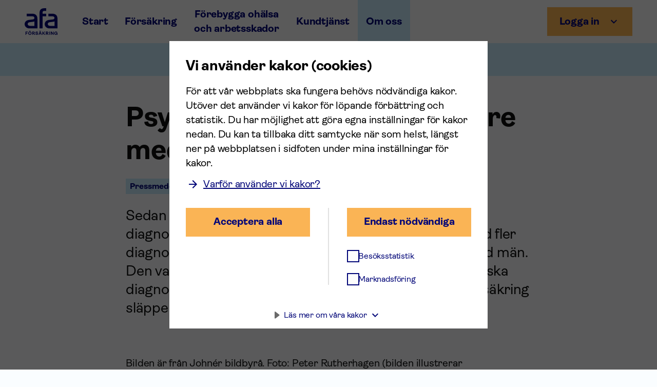

--- FILE ---
content_type: text/html; charset=utf-8
request_url: https://www.afaforsakring.se/om-oss/pressrum/psykisk-ohalsa-beskrivs-oftare-med-samsjuklighet
body_size: 47203
content:
<!DOCTYPE html><html lang="sv"><head><meta charSet="utf-8"/><meta name="viewport" content="width=device-width, initial-scale=1"/><link rel="stylesheet" href="/_next/static/css/4d1d372ab36bda0f.css" data-precedence="next"/><link rel="stylesheet" href="/_next/static/css/ae735068621c27bf.css" data-precedence="next"/><link rel="stylesheet" href="/_next/static/css/6857369c825acf2b.css" data-precedence="next"/><link rel="stylesheet" href="/_next/static/css/826f1db69d3e2bac.css" data-precedence="next"/><link rel="stylesheet" href="/_next/static/css/9a2ce3e883535d13.css" data-precedence="next"/><link rel="stylesheet" href="/_next/static/css/a2b107b6ae2c8b55.css" data-precedence="next"/><link rel="stylesheet" href="/_next/static/css/4e4309e03d559dbd.css" data-precedence="next"/><link rel="stylesheet" href="/_next/static/css/3598ed5a960d333e.css" data-precedence="next"/><link rel="preload" as="script" fetchPriority="low" href="/_next/static/chunks/webpack-7d848e380a651f79.js"/><script src="/_next/static/chunks/4bd1b696-f2a5235c67c67b30.js" async=""></script><script src="/_next/static/chunks/1255-9673f2e8b1772335.js" async=""></script><script src="/_next/static/chunks/main-app-b2874c8ef16d3a30.js" async=""></script><script src="/_next/static/chunks/5697-38896b0909dd5ae2.js" async=""></script><script src="/_next/static/chunks/app/layout-af7394e80c953d8e.js" async=""></script><script src="/_next/static/chunks/2619-e6cb6cc2572e4af5.js" async=""></script><script src="/_next/static/chunks/9657-a5e23b1cc9c84041.js" async=""></script><script src="/_next/static/chunks/474-c3114fabe3e283f7.js" async=""></script><script src="/_next/static/chunks/app/(site)/layout-2a3727cf86c87cb4.js" async=""></script><script src="/_next/static/chunks/e37a0b60-8c1fb52c7ea53ed0.js" async=""></script><script src="/_next/static/chunks/aaea2bcf-a91b52da0a45fceb.js" async=""></script><script src="/_next/static/chunks/4595-0f34c57e1aaf4b72.js" async=""></script><script src="/_next/static/chunks/3462-4e6c831a68c9c634.js" async=""></script><script src="/_next/static/chunks/2063-f9e83bd92fb9f404.js" async=""></script><script src="/_next/static/chunks/7482-4212ebd8f3a74074.js" async=""></script><script src="/_next/static/chunks/5844-910860dc230c29bf.js" async=""></script><script src="/_next/static/chunks/6696-72cbf9e7bbda34f0.js" async=""></script><script src="/_next/static/chunks/6384-4e66964cfea3ec30.js" async=""></script><script src="/_next/static/chunks/app/(site)/om-oss/pressrum/%5Bslug%5D/layout-fb0cbdd6832fe6fa.js" async=""></script><script src="/_next/static/chunks/2328-3080d8e2d1c9e3b1.js" async=""></script><script src="/_next/static/chunks/app/(site)/om-oss/pressrum/%5Bslug%5D/page-d62521a3a6453102.js" async=""></script><link rel="preload" href="https://cdn-eu.cookietractor.com/cookietractor.js" as="script"/><meta name="msapplication-config" content="/browserconfig.xml"/><meta name="msapplication-TileColor" content="#020678"/><meta name="theme-color" content="#020678"/><link rel="icon" type="image/x-icon" href="/favicon.ico"/><link rel="apple-touch-icon" sizes="180x180" href="/apple-touch-icon.png"/><link rel="icon" type="image/png" sizes="32x32" href="/favicon-32x32.png"/><link rel="icon" type="image/png" sizes="16x16" href="/favicon-16x16.png"/><link rel="manifest" href="/site.webmanifest"/><link rel="preconnect" href="https://www.googletagmanager.com"/><link rel="preconnect" href="https://static.hotjar.com"/><title>Pressrum</title><meta name="robots" content="index, follow"/><link rel="canonical" href="/om-oss/pressrum/psykisk-ohalsa-beskrivs-oftare-med-samsjuklighet"/><meta property="og:title" content="Pressrum"/><meta property="og:url" content="/om-oss/pressrum/psykisk-ohalsa-beskrivs-oftare-med-samsjuklighet"/><meta property="og:image" content="https://www.afaforsakring.se/images/social-media-default-image.jpg"/><meta property="og:image:alt" content="Afa Försäkring"/><meta property="og:type" content="website"/><meta name="twitter:card" content="summary_large_image"/><meta name="twitter:title" content="Pressrum"/><meta name="twitter:image" content="https://www.afaforsakring.se/images/social-media-default-image.jpg"/><meta name="twitter:image:alt" content="Afa Försäkring"/><script>(self.__next_s=self.__next_s||[]).push(["https://cdn-eu.cookietractor.com/cookietractor.js",{"data-lang":"sv-SE","data-id":"7c47701e-1055-401e-8ad3-4f7585358ee8","id":"cookie-tractor-script"}])</script><script src="/_next/static/chunks/polyfills-42372ed130431b0a.js" noModule=""></script></head><body class="__variable_e95d93" style="overflow-x:hidden"><div hidden=""><!--$--><!--/$--></div><!--$?--><template id="B:0"></template><!--/$--><!--$--><!--$--><!--/$--><div class="navigation_navigationWrapper__ls3Do navigation_hideColumnTwo__Tabnn" style="display:block"><nav class="afa-shared-navbar" aria-label="Toppmeny"><div class="content"><div class="column-one"><div class="navigation_mobileMenuWrapper__ISojz navigation_mobileMenuClosed__Ir9bC"><!--$--><!--$!--><template data-dgst="BAILOUT_TO_CLIENT_SIDE_RENDERING"></template><!--/$--><!--/$--></div></div><div class="column-two"></div></div></nav></div><div class="navigation_navSkeleton__WfUto  " style="display:none"></div><!--/$--><main><div class="PageWrapper_pageWrapper__utim9 Pressrelease_pressreleasePage__ua_xF"><div class="PageWrapper_pageWrapper__utim9 Pressrelease_pressreleasePage__ua_xF"><div class="afa-shared-grid undefined PageWrapper_topImageWrapper__m7PNW" style="align-items:center;margin:0 auto;--mobile-width:100%;--tablet-width:100%;--desktop-width:100%;--desktop-large-width:100%"></div><div class="afa-shared-grid undefined PageWrapper_topImageInfo__6C0ze" style="align-items:center;margin:0 auto;--mobile-width:100%;--tablet-width:100%;--desktop-width:100%;--desktop-large-width:100%"><div class="PageWrapper_photoInfo___M2Su"><div class="PhotoInfo_photoInfo__iX3Fw"></div></div></div><div class="afa-shared-grid undefined PageWrapper_contentWrapper__rUQof PageWrapper_hasTopMargin__U5HZ8 PageWrapper_hasBottomMargin__jREfg Pressrelease_pressreleasePage__ua_xF" style="align-items:center;--mobile-width:100%;--tablet-width:100%;--desktop-width:100%;--desktop-large-width:100%" id="innehall"><div class="afa-shared-grid undefined" style="--mobile-width:100%;--tablet-width:100%;--desktop-width:66.666667%;--desktop-large-width:66.666667%"><h1 class="afa-shared-heading h1">Psykisk ohälsa beskrivs oftare med samsjuklighet</h1><div class="Pressrelease_infoWrapper__wplid"><span class="afa-shared-tag primary">Pressmeddelande</span><div class="Pressrelease_dateWrapper__cfsdc"><span class="afa-shared-text span">25 februari 2021 klockan 06.30</span></div></div><p class="afa-shared-text preamble">Sedan våren 2018 har läkare möjlighet att ange flera diagnoskoder i ett läkarintyg. Långvarig sjukfrånvaro med fler diagnoser än en, är något vanligare bland kvinnor än bland män. Den vanligaste kombinationen av diagnoser är flera psykiska diagnoser. Det visar statistik i en ny rapport som Afa För­säkring släpper den 25 februari.</p><div class="Pressrelease_body__HqD33"><p><br>
<span><em><span>Bilden är från Johnér bildbyrå. Foto: Peter Rutherhagen (bilden illustrerar texten och är ej för vidare spridning).</span></em></span></p>

<p><span><span>– Det handlar alltså om möjligheten att fylla i flera diagnoskoder på läkarintyget. Tidigare fanns det bara möjlighet för läkaren att fylla i en diagnoskod och beskriva övriga diagnoser i fritext. Möjligheten att fylla i upp till tre diagnoskoder gör det lättare att föra statistik över samsjuklighet, säger Emil Askestad, analytiker och statistiker på Afa Försäkring, som tagit fram rapporten <em>Sjukfrånvaro med samsjuklighet</em>.</span></span></p>

<p><span><span>– Från 2018 till och med 2020 påbörjades totalt 140 388 sjukfall som ledde till ersättning från Afa Försäkring. Av dessa ärenden anmäldes 71 procent med en diagnoskod och 29 procent med fler än en diagnoskod<strong>. </strong></span></span></p>

<p><span><strong><span>Färre diagnoskombinationer för kvinnor</span></strong></span></p>

<p><span><span>Den vanligaste kombinationen för både kvinnor och män är psykiska diagnoser och därefter kommer muskuloskeletala diagnoser.</span></span></p>

<p><span><span>– För kvinnor utgör en kombination av flera psykiska diagnoser mer än en tredjedel av sjukfallen med samsjuklighet, medan en kombination av flera muskuloskeletala diagnoser utgör 13 procent. För män är motsvarande siffror 24 respektive 18 procent, säger Emil Askestad. </span></span></p>

<p><span><span>– Vanligast för både kvinnor och män är en kombination av anpassningsstörningar och reaktion på svår stress och depression, följt av anpassningsstörningar och reaktion på svår stress och ångestsyndrom för kvinnor och depression och ångestsyndrom för män. Vi ser även att kvinnor har färre diagnoskombinationer än män. &nbsp;</span></span></p>

<p><span><strong><span>Statistiken bidrar till förebyggande arbete</span></strong></span></p>

<p><span><span>– Grunden för vårt förebyggande arbete är vår unika skadedatabas. Våra statistikrapporter ger oss fördjupad kunskap om orsaker bakom sjukfrånvaro, som vi kan rapportera om till arbetsmarknadens parter, säger Emil Askestad. </span></span></p>

<p><span><span>– Statistiken som vi hämtar ur skadedatabasen blir beslutsunderlag för bland annat forskningsprojekt inom arbetsmiljö och hälsa som Afa försäkring finansierar på uppdrag av arbetsmarknadens parter.</span></span></p>

<p><span><span><strong>Mer information:&nbsp;</strong></span></span><br>
<span><span><span><span><a href="https://www.afaforsakring.se/globalassets/forebyggande/analys-och-statistik/rapporter/2021/f6389_sjukfranvaro-2021.pdf">Ladda ner och läs hela rapporten <em>Sjukfrånvaro med samsjuklighet </em>här</a>. </span></span></span></span></p>

<p><span><span>Rapporten bygger på en genomgång av 40 836 ärenden med långvarig sjukfrånvaro med fler än en diagnoskod med start mellan 2018 och 2020 som Afa Försäkring har betalat ut ersättning för. </span></span></p>

<p><a href="https://www.afaforsakring.se/statistikrapporter"><span><span><span>Prenumerera på Afa Försäkrings statistikrapporter eller se andra aktuella rapporter, klicka här. </span></span></span></a></p>

<p><span><span><strong><span>Kontakt:</span></strong><span> Emil Askestad, analytiker och statistiker, Afa Försäkring: 08-696 41 34, </span><a href="mailto:emil.askestad@afaforsakring.se"><span>emil.askestad@afaforsakring.se</span></a><span>&nbsp;<br>
Linda Harling, presskommunikatör, Afa Försäkring: 0730-96 35 12, </span><a href="mailto:linda.harling@afaforsakring.se"><span>linda.harling@afaforsakring.se</span></a> </span></span></p>
<span><span><a href="https://www.afaforsakring.se/nyhetsrum/press/">Läs och prenumerera på pressmeddelanden från Afa Försäkring, klicka här.</a> </span></span></div></div></div></div></div><!--$--><!--/$--></main><footer data-blockname="footer" style="margin-top:2.5rem"><img class="print-logo" src="/images/icons/logo-black.svg" style="display:none"/><section class="afa-shared-grid undefined PageFooter_contactAreaWrapper__krdqV PageFooter_section__EQtgJ" style="justify-content:center;align-items:center;background-color:#c8ebfa;--mobile-width:100%;--tablet-width:100%;--desktop-width:100%;--desktop-large-width:100%" id="_R_1pflb_"><div class="afa-shared-grid undefined" style="max-width:77.5rem;background-color:#c8ebfa;--mobile-width:100%;--tablet-width:100%;--desktop-width:100%;--desktop-large-width:100%"><div data-testid="contact-area-block" class="afa-shared-contact-area"><div class="content-container"><h2 class="afa-shared-heading h4">Behöver du hjälp eller har du frågor?</h2><div class="content"><div class="richTextRenderer_richTextRenderer__G19Me"><p class="afa-shared-text paragraph">Många hittar svaret bland <a class="afa-shared-link StandardLink_standardLink__1oBVH richTextRenderer_extendedLink__ehPdx primary link link-internal" target="_self" href="https://www.afaforsakring.se/kundtjanst/fragor-och-svar"><span>vanliga frågor</span></a> eller <a class="afa-shared-link StandardLink_standardLink__1oBVH richTextRenderer_extendedLink__ehPdx primary link link-internal" target="_self" href="https://www.afaforsakring.se/a-till-o"><span>hitta rätt A till Ö</span></a>. Du kan också ringa kundtjänst eller <a class="afa-shared-link StandardLink_standardLink__1oBVH richTextRenderer_extendedLink__ehPdx primary link link-internal" target="_self" href="https://www.afaforsakring.se/kundtjanst/skicka-meddelande"><span>skicka ett meddelande</span></a>.</p></div></div><div class="contact-boxes-container"><div class="contact-box"><div class="icon-wrapper"><span class="afa-shared-icon md contact-box-icon" style="-webkit-mask-image:url(/assets/phone_square.svg);mask-image:url(/assets/phone_square.svg);--background-color:#020678;--mobile-offset:0;--tablet-offset:0;--desktop-offset:0"></span></div><div class="contact-box-content"><h3 class="afa-shared-heading boldParagraph">Ring oss vardagar 8-17</h3><div class="contact-box-text"><div><p><a href="tel:+46771880099">0771-88 00 99</a></p><p>Kortast kö innan 11 och efter 13.</p><a class="afa-shared-link StandardLink_standardLink__1oBVH primary link link-internal" target="_self" href="/kundtjanst/avvikande-oppettider"><span>Avvikande öppettider</span></a></div></div></div></div><div class="contact-box"><div class="icon-wrapper"><span class="afa-shared-icon md contact-box-icon" style="-webkit-mask-image:url(/assets/mail_square.svg);mask-image:url(/assets/mail_square.svg);--background-color:#020678;--mobile-offset:0;--tablet-offset:0;--desktop-offset:0"></span></div><div class="contact-box-content"><h3 class="afa-shared-heading boldParagraph">Skicka post</h3><div class="contact-box-text no-break"><div><p>Afa Försäkring</p><p>106 27 Stockholm</p></div></div></div></div><div class="contact-box"><div class="icon-wrapper"><span class="afa-shared-icon md contact-box-icon" style="-webkit-mask-image:url(/assets/map_square.svg);mask-image:url(/assets/map_square.svg);--background-color:#020678;--mobile-offset:0;--tablet-offset:0;--desktop-offset:0"></span></div><div class="contact-box-content"><h3 class="afa-shared-heading boldParagraph">Vårt kontor</h3><div class="contact-box-text no-break"><div><p>Klara Södra kyrkogata 18</p><p>Stockholm  <a href="https://goo.gl/maps/vWFVPAs3bHHcRVLWA" class="afa-shared-link StandardLink_standardLink__1oBVH primary link link-external" target="_self" aria-label="Länk till google maps för att visa karta."><span>Visa karta</span><span class="afa-shared-icon sm" style="-webkit-mask-image:url(/assets/open_in_new.svg);mask-image:url(/assets/open_in_new.svg);--background-color:#020678;--mobile-offset:0.0625rem;--tablet-offset:0.0625rem;--desktop-offset:0.125rem"></span></a></p></div></div></div></div></div></div><div class="image-container"><img src="/images/contact.svg" alt="Man som pratar i telefon"/></div></div></div></section><div class="afa-shared-footer PageFooter_pageFooter__gd4_B"><nav class="afa-shared-footer-top" aria-label="Meny i sidfot"><div class="wrapper"><div class="column-wrapper"><div class="desktop-columns"><div class="column"><h2 class="column-heading">Försäkringar</h2><div class="column-links"><ul class="PageFooter_list__0knxm"><li class="PageFooter_listItem__Wi2yu"><a href="/forsakring">Alla våra försäkringar</a></li><li class="PageFooter_listItem__Wi2yu"><a href="/forsakring/anmal">Så anmäler du till oss</a></li><li class="PageFooter_listItem__Wi2yu"><a href="/forsakring/mina-sidor">Mina sidor för privatpersoner</a></li><li class="PageFooter_listItem__Wi2yu"><a href="/forsakring/e-tjanster-for-arbetsgivare">E-tjänster för arbetsgivare</a></li><li class="PageFooter_listItem__Wi2yu"><a href="/forsakringshandboken">Handbok för försäkringsinformatörer</a></li><li class="PageFooter_listItem__Wi2yu"><a href="/forsakring/other-languages">Other languages</a></li></ul></div></div><div class="column"><h2 class="column-heading">Förebygga ohälsa och arbetsskador</h2><div class="column-links"><ul class="PageFooter_list__0knxm"><li class="PageFooter_listItem__Wi2yu"><a href="/ohalsa-och-arbetsskador/analys-och-statistik">Statistik och analys</a></li><li class="PageFooter_listItem__Wi2yu"><a href="/ohalsa-och-arbetsskador/forskning">Forskning och utveckling</a></li><li class="PageFooter_listItem__Wi2yu"><a href="/ohalsa-och-arbetsskador/ia-systemet">IA-systemet</a></li><li class="PageFooter_listItem__Wi2yu"><a href="/ohalsa-och-arbetsskador/rehabiliteringsstod">Rehabiliteringsstöd</a></li><li class="PageFooter_listItem__Wi2yu"><a href="/ohalsa-och-arbetsskador/stod-for-arbetsmiljoutbildning">Stöd för arbetsmiljöutbildning</a></li></ul></div></div><div class="column"><h2 class="column-heading">Kundtjänst</h2><div class="column-links"><ul class="PageFooter_list__0knxm"><li class="PageFooter_listItem__Wi2yu"><a href="/kundtjanst">Kontakta kundtjänst</a></li><li class="PageFooter_listItem__Wi2yu"><a href="/kundtjanst/fragor-och-svar">Vanliga frågor och svar</a></li><li class="PageFooter_listItem__Wi2yu"><a href="/kundtjanst/guider-och-instruktioner">Guider och instruktioner</a></li><li class="PageFooter_listItem__Wi2yu"><a href="/kundtjanst/guider-och-instruktioner/om-du-inte-ar-nojd">Om du inte är nöjd</a></li><li class="PageFooter_listItem__Wi2yu"><a href="/filer">Sök bland våra filer</a></li><li class="PageFooter_listItem__Wi2yu"><a href="/a-till-o">Hitta rätt A till Ö</a></li></ul></div></div><div class="column"><h2 class="column-heading">Om oss</h2><div class="column-links"><ul class="PageFooter_list__0knxm"><li class="PageFooter_listItem__Wi2yu"><a href="/om-oss">Om Afa Försäkring</a></li><li class="PageFooter_listItem__Wi2yu"><a href="/om-oss/hallbarhet">Hållbarhet</a></li><li class="PageFooter_listItem__Wi2yu"><a href="/om-oss/kapitalforvaltning/afa-fastigheter">Afa Fastigheter</a></li><li class="PageFooter_listItem__Wi2yu"><a href="/om-oss/kapitalforvaltning">Kapitalförvaltning</a></li><li class="PageFooter_listItem__Wi2yu"><a href="/om-oss/pressrum">Pressrum</a></li><li class="PageFooter_listItem__Wi2yu"><a href="/om-oss/jobba-hos-oss">Jobba hos oss</a></li><li class="PageFooter_listItem__Wi2yu"><a href="/om-oss/in-english">In English</a></li></ul></div></div></div></div><div class="tablet-down-accordions"><div class="afa-shared-accordion footer"><div class="accordion-item footer  "><button class="header-button footer" aria-expanded="false"><h2 class="afa-shared-heading h2 no-margin">Försäk­ringar</h2><span class="afa-shared-icon sm icon-toggle" style="-webkit-mask-image:url(/assets/add.svg);mask-image:url(/assets/add.svg);--background-color:#020678;--mobile-offset:0.0625rem;--tablet-offset:0.0625rem;--desktop-offset:0.125rem"></span></button><div class="content-wrapper footer "><div data-header="Försäkringar" data-headervariant="h2"><div class="column-links"><ul class="PageFooter_list__0knxm"><li class="PageFooter_listItem__Wi2yu"><a href="/forsakring">Alla våra försäkringar</a></li><li class="PageFooter_listItem__Wi2yu"><a href="/forsakring/anmal">Så anmäler du till oss</a></li><li class="PageFooter_listItem__Wi2yu"><a href="/forsakring/mina-sidor">Mina sidor för privatpersoner</a></li><li class="PageFooter_listItem__Wi2yu"><a href="/forsakring/e-tjanster-for-arbetsgivare">E-tjänster för arbetsgivare</a></li><li class="PageFooter_listItem__Wi2yu"><a href="/forsakringshandboken">Handbok för försäkringsinformatörer</a></li><li class="PageFooter_listItem__Wi2yu"><a href="/forsakring/other-languages">Other languages</a></li></ul></div></div></div></div><div class="accordion-item footer  "><button class="header-button footer" aria-expanded="false"><h2 class="afa-shared-heading h2 no-margin">Förebygga ohälsa och arbets­skador</h2><span class="afa-shared-icon sm icon-toggle" style="-webkit-mask-image:url(/assets/add.svg);mask-image:url(/assets/add.svg);--background-color:#020678;--mobile-offset:0.0625rem;--tablet-offset:0.0625rem;--desktop-offset:0.125rem"></span></button><div class="content-wrapper footer "><div data-header="Förebygga ohälsa och arbetsskador" data-headervariant="h2"><div class="column-links"><ul class="PageFooter_list__0knxm"><li class="PageFooter_listItem__Wi2yu"><a href="/ohalsa-och-arbetsskador/analys-och-statistik">Statistik och analys</a></li><li class="PageFooter_listItem__Wi2yu"><a href="/ohalsa-och-arbetsskador/forskning">Forskning och utveckling</a></li><li class="PageFooter_listItem__Wi2yu"><a href="/ohalsa-och-arbetsskador/ia-systemet">IA-systemet</a></li><li class="PageFooter_listItem__Wi2yu"><a href="/ohalsa-och-arbetsskador/rehabiliteringsstod">Rehabiliteringsstöd</a></li><li class="PageFooter_listItem__Wi2yu"><a href="/ohalsa-och-arbetsskador/stod-for-arbetsmiljoutbildning">Stöd för arbetsmiljöutbildning</a></li></ul></div></div></div></div><div class="accordion-item footer  "><button class="header-button footer" aria-expanded="false"><h2 class="afa-shared-heading h2 no-margin">Kundtjänst</h2><span class="afa-shared-icon sm icon-toggle" style="-webkit-mask-image:url(/assets/add.svg);mask-image:url(/assets/add.svg);--background-color:#020678;--mobile-offset:0.0625rem;--tablet-offset:0.0625rem;--desktop-offset:0.125rem"></span></button><div class="content-wrapper footer "><div data-header="Kundtjänst" data-headervariant="h2"><div class="column-links"><ul class="PageFooter_list__0knxm"><li class="PageFooter_listItem__Wi2yu"><a href="/kundtjanst">Kontakta kundtjänst</a></li><li class="PageFooter_listItem__Wi2yu"><a href="/kundtjanst/fragor-och-svar">Vanliga frågor och svar</a></li><li class="PageFooter_listItem__Wi2yu"><a href="/kundtjanst/guider-och-instruktioner">Guider och instruktioner</a></li><li class="PageFooter_listItem__Wi2yu"><a href="/kundtjanst/guider-och-instruktioner/om-du-inte-ar-nojd">Om du inte är nöjd</a></li><li class="PageFooter_listItem__Wi2yu"><a href="/filer">Sök bland våra filer</a></li><li class="PageFooter_listItem__Wi2yu"><a href="/a-till-o">Hitta rätt A till Ö</a></li></ul></div></div></div></div><div class="accordion-item footer  "><button class="header-button footer" aria-expanded="false"><h2 class="afa-shared-heading h2 no-margin">Om oss</h2><span class="afa-shared-icon sm icon-toggle" style="-webkit-mask-image:url(/assets/add.svg);mask-image:url(/assets/add.svg);--background-color:#020678;--mobile-offset:0.0625rem;--tablet-offset:0.0625rem;--desktop-offset:0.125rem"></span></button><div class="content-wrapper footer "><div data-header="Om oss" data-headervariant="h2"><div class="column-links"><ul class="PageFooter_list__0knxm"><li class="PageFooter_listItem__Wi2yu"><a href="/om-oss">Om Afa Försäkring</a></li><li class="PageFooter_listItem__Wi2yu"><a href="/om-oss/hallbarhet">Hållbarhet</a></li><li class="PageFooter_listItem__Wi2yu"><a href="/om-oss/kapitalforvaltning/afa-fastigheter">Afa Fastigheter</a></li><li class="PageFooter_listItem__Wi2yu"><a href="/om-oss/kapitalforvaltning">Kapitalförvaltning</a></li><li class="PageFooter_listItem__Wi2yu"><a href="/om-oss/pressrum">Pressrum</a></li><li class="PageFooter_listItem__Wi2yu"><a href="/om-oss/jobba-hos-oss">Jobba hos oss</a></li><li class="PageFooter_listItem__Wi2yu"><a href="/om-oss/in-english">In English</a></li></ul></div></div></div></div></div></div></div></nav><div class="afa-shared-footer-bottom"><div class="content"><div class="logo-wrapper"><a href="/"><div class="PageFooter_screenReaderWrapper__Z1lU6">Afa Försäkring - Gå till startsidan</div><img class="afa-shared-footer-logo" src="/images/icons/logo.svg" alt=""/></a></div><div class="section-wrapper"><ul class="section-two"><li><a href="/kundtjanst/personuppgifter">Så behandlar vi personuppgifter</a></li><li><a href="/om-webbplatsen">Om webbplatsen</a></li><li><a href="/webbplatskarta">Webbplatskarta</a></li><li><button type="button" class="PageFooter_cookieSettings__9Lzh4 cookie-consent-settings">Mina inställningar för kakor</button></li></ul><div class="section-three"><p class="afa-shared-text paragraph">Afa För­säkring gör vardagen tryggare i arbetslivet. Våra försäk­ringar är en del av kollektivavtalen och ger ekonomiskt stöd vid sjukdom, arbetsskada, arbetsbrist, dödsfall och föräldraledighet. Vi finansierar forskning och stödjer insatser som förebygger arbets­skador och sjukfrånvaro. På så vis bidrar vi till ett hållbart arbetsliv. Afa För­säkring ägs av Svenskt Näringsliv, LO och PTK.
</p></div><div class="section-four"><div class="orgNumber-wrapper"><div class="richTextRenderer_richTextRenderer__G19Me"><p class="afa-shared-text paragraph">© 2025 Afa För­säkring<br/>Organisations­nummer 502033-0642<br/><a class="afa-shared-link StandardLink_standardLink__1oBVH richTextRenderer_extendedLink__ehPdx primary link link-internal" target="_self" href="https://www.afaforsakring.se/om-oss/kort-om-afa-forsakring/juridisk-information"><span>Juridisk information</span></a></p></div></div><div class="social-media-wrapper"><h2 class="afa-shared-heading h4">Följ oss</h2><ul class="icons-wrapper"><li><a href="https://www.facebook.com/afaforsakring/" aria-label="Följ oss på Facebook"><span class="afa-shared-icon md" style="-webkit-mask-image:url(/assets/facebook_square.svg);mask-image:url(/assets/facebook_square.svg);--background-color:#ffffff;--mobile-offset:0;--tablet-offset:0;--desktop-offset:0"></span></a></li><li><a href="https://www.instagram.com/afa_forsakring" aria-label="Följ oss på Instagram"><span class="afa-shared-icon md" style="-webkit-mask-image:url(/assets/instagram_square.svg);mask-image:url(/assets/instagram_square.svg);--background-color:#ffffff;--mobile-offset:0;--tablet-offset:0;--desktop-offset:0"></span></a></li><li><a href="https://se.linkedin.com/company/afaforsakring" aria-label="Följ oss på LinkedIn"><span class="afa-shared-icon md" style="-webkit-mask-image:url(/assets/linked_square.svg);mask-image:url(/assets/linked_square.svg);--background-color:#ffffff;--mobile-offset:0;--tablet-offset:0;--desktop-offset:0"></span></a></li><li><a href="https://www.youtube.com/user/afaforsakring" aria-label="Följ oss på Youtube"><span class="afa-shared-icon md" style="-webkit-mask-image:url(/assets/youtube_square.svg);mask-image:url(/assets/youtube_square.svg);--background-color:#ffffff;--mobile-offset:0;--tablet-offset:0;--desktop-offset:0"></span></a></li></ul></div></div></div></div></div></div></footer><script>requestAnimationFrame(function(){$RT=performance.now()});</script><script src="/_next/static/chunks/webpack-7d848e380a651f79.js" id="_R_" async=""></script><div hidden id="S:0"><!--$--><!--/$--><header data-blockname="header" class="PageHeader_pageHeader__iG63U"><!--$--><div tabindex="-1" data-temp-keep-index="true"></div><!--/$--><div class="afa-shared-hidden-link"><a class="link" href="#innehall"><span class="afa-shared-icon sm" style="-webkit-mask-image:url(/assets/arrow_forward.svg);mask-image:url(/assets/arrow_forward.svg);--background-color:#020678;--mobile-offset:0.0625rem;--tablet-offset:0.0625rem;--desktop-offset:0.125rem"></span><span>Gå till huvudinnehåll</span></a></div><div class="afa-shared-top-bar"><div class="column-one"><div class="logo-container"><div class="PageHeader_logoWrapper__mNWzr"><a data-testid="top-logo" href="/"><div class="PageHeader_screenReaderWrapper__QSORL">Afa Försäkring - Gå till startsidan</div><div class="afa-shared-header-logo PageHeader_logo__v_AW0"><img src="/images/icons/logotype.svg" alt="" width="64" height="52"/></div></a></div></div></div><div class="column-two"><ul class="afa-shared-top-bar-nav-links"><li class="item"><a class="" data-testid="page-header-link-" href="/">Start</a></li><li class="item"><a class="" data-testid="page-header-link-forsakring" href="/forsakring">Försäkring</a></li><li class="item"><a class="" data-testid="page-header-link-ohalsa-och-arbetsskador" href="/ohalsa-och-arbetsskador">Förebygga ohälsa och arbetsskador </a></li><li class="item"><a class="" data-testid="page-header-link-kundtjanst" href="/kundtjanst">Kundtjänst</a></li><li class="item"><a class="in-active-path" data-testid="page-header-link-om-oss" href="/om-oss">Om oss</a></li></ul></div><div class="column-three"><!--$--><div style="height:-5.375rem" class="afa-shared-dark-transparent-layer "></div><div class="afa-shared-login-button PageHeader_loginButton__0a21g"><div class="afa-shared-login-button-type"><button class="mobile-login-button" aria-controls="_R_ucpflb_" aria-expanded="false" data-testid="login-button-mobile"><span class="afa-shared-icon sm" style="-webkit-mask-image:url(/assets/account_circle.svg);mask-image:url(/assets/account_circle.svg);--background-color:#020678;--mobile-offset:0;--tablet-offset:0;--desktop-offset:0"></span><span class="mobile-button-label">Logga in</span></button><div class="desktop-login-button-wrapper"><button class="afa-shared-toggle-button primary" aria-controls="_R_ucpflb_" aria-expanded="false" data-testid="login-button-desktop"><span class="span">Logga in</span><span class="afa-shared-icon sm after-icon" style="-webkit-mask-image:url(/assets/chevron_down.svg);mask-image:url(/assets/chevron_down.svg);--background-color:#020678;--mobile-offset:0;--tablet-offset:0;--desktop-offset:0"></span></button></div></div><div class="afa-shared-login-dropdown-card" id="_R_ucpflb_" style="--mobile-offset-top:0;--mobile-height:100%"><div class="arrow"></div><ul class="dropdown-container"><li class="link-wrapper"><a class="link" href="https://minasidor.afaforsakring.se" data-testid="login-button-link-0"><span class="afa-shared-icon sm" style="-webkit-mask-image:url(/assets/arrow_forward.svg);mask-image:url(/assets/arrow_forward.svg);--background-color:#020678;--mobile-offset:-0.0625rem;--tablet-offset:-0.0625rem;--desktop-offset:-0.0625rem"></span><div class="text-section"><span class="title">Mina sidor för privatpersoner</span><span>Anmäl och ansök om ersättning. Följ och komplettera ditt ärende.</span></div></a></li><li class="link-wrapper"><a class="link" href="https://arbetsgivarsidor.afaforsakring.se/" data-testid="login-button-link-1"><span class="afa-shared-icon sm" style="-webkit-mask-image:url(/assets/arrow_forward.svg);mask-image:url(/assets/arrow_forward.svg);--background-color:#020678;--mobile-offset:-0.0625rem;--tablet-offset:-0.0625rem;--desktop-offset:-0.0625rem"></span><div class="text-section"><span class="title">E-tjänster för arbetsgivare</span><span>Administrera dina ärenden på arbetsgivarsidorna.</span></div></a></li></ul></div></div><!--/$--><button class="mobile-menu-button" aria-expanded="false" aria-controls="_R_4pflb_" aria-label="Meny" data-testid="menu-button"><span class="afa-shared-icon sm" style="-webkit-mask-image:url(/assets/menu.svg);mask-image:url(/assets/menu.svg);--background-color:#020678;--mobile-offset:0;--tablet-offset:0;--desktop-offset:0"></span><span class="mobile-menu-button-label">Meny</span></button></div></div></header></div><script>$RB=[];$RV=function(a){$RT=performance.now();for(var b=0;b<a.length;b+=2){var c=a[b],e=a[b+1];null!==e.parentNode&&e.parentNode.removeChild(e);var f=c.parentNode;if(f){var g=c.previousSibling,h=0;do{if(c&&8===c.nodeType){var d=c.data;if("/$"===d||"/&"===d)if(0===h)break;else h--;else"$"!==d&&"$?"!==d&&"$~"!==d&&"$!"!==d&&"&"!==d||h++}d=c.nextSibling;f.removeChild(c);c=d}while(c);for(;e.firstChild;)f.insertBefore(e.firstChild,c);g.data="$";g._reactRetry&&requestAnimationFrame(g._reactRetry)}}a.length=0};
$RC=function(a,b){if(b=document.getElementById(b))(a=document.getElementById(a))?(a.previousSibling.data="$~",$RB.push(a,b),2===$RB.length&&("number"!==typeof $RT?requestAnimationFrame($RV.bind(null,$RB)):(a=performance.now(),setTimeout($RV.bind(null,$RB),2300>a&&2E3<a?2300-a:$RT+300-a)))):b.parentNode.removeChild(b)};$RC("B:0","S:0")</script><script>(self.__next_f=self.__next_f||[]).push([0])</script><script>self.__next_f.push([1,"1:\"$Sreact.fragment\"\n4:I[9766,[],\"\"]\n5:I[98924,[],\"\"]\n8:I[24431,[],\"OutletBoundary\"]\na:I[15278,[],\"AsyncMetadataOutlet\"]\nc:I[24431,[],\"ViewportBoundary\"]\ne:I[24431,[],\"MetadataBoundary\"]\nf:\"$Sreact.suspense\"\n11:I[57150,[],\"\"]\n12:I[41402,[\"5697\",\"static/chunks/5697-38896b0909dd5ae2.js\",\"7177\",\"static/chunks/app/layout-af7394e80c953d8e.js\"],\"\"]\n13:I[96277,[\"5697\",\"static/chunks/5697-38896b0909dd5ae2.js\",\"7177\",\"static/chunks/app/layout-af7394e80c953d8e.js\"],\"default\"]\n14:I[81795,[\"2619\",\"static/chunks/2619-e6cb6cc2572e4af5.js\",\"9657\",\"static/chunks/9657-a5e23b1cc9c84041.js\",\"474\",\"static/chunks/474-c3114fabe3e283f7.js\",\"6750\",\"static/chunks/app/(site)/layout-2a3727cf86c87cb4.js\"],\"default\"]\n17:I[1174,[\"2619\",\"static/chunks/2619-e6cb6cc2572e4af5.js\",\"9657\",\"static/chunks/9657-a5e23b1cc9c84041.js\",\"474\",\"static/chunks/474-c3114fabe3e283f7.js\",\"6750\",\"static/chunks/app/(site)/layout-2a3727cf86c87cb4.js\"],\"default\"]\n"])</script><script>self.__next_f.push([1,"18:I[51389,[\"4935\",\"static/chunks/e37a0b60-8c1fb52c7ea53ed0.js\",\"9268\",\"static/chunks/aaea2bcf-a91b52da0a45fceb.js\",\"2619\",\"static/chunks/2619-e6cb6cc2572e4af5.js\",\"9657\",\"static/chunks/9657-a5e23b1cc9c84041.js\",\"4595\",\"static/chunks/4595-0f34c57e1aaf4b72.js\",\"3462\",\"static/chunks/3462-4e6c831a68c9c634.js\",\"2063\",\"static/chunks/2063-f9e83bd92fb9f404.js\",\"474\",\"static/chunks/474-c3114fabe3e283f7.js\",\"7482\",\"static/chunks/7482-4212ebd8f3a74074.js\",\"5844\",\"static/chunks/5844-910860dc230c29bf.js\",\"6696\",\"static/chunks/6696-72cbf9e7bbda34f0.js\",\"6384\",\"static/chunks/6384-4e66964cfea3ec30.js\",\"7403\",\"static/chunks/app/(site)/om-oss/pressrum/%5Bslug%5D/layout-fb0cbdd6832fe6fa.js\"],\"default\"]\n"])</script><script>self.__next_f.push([1,"1b:I[6384,[\"4935\",\"static/chunks/e37a0b60-8c1fb52c7ea53ed0.js\",\"9268\",\"static/chunks/aaea2bcf-a91b52da0a45fceb.js\",\"2619\",\"static/chunks/2619-e6cb6cc2572e4af5.js\",\"9657\",\"static/chunks/9657-a5e23b1cc9c84041.js\",\"4595\",\"static/chunks/4595-0f34c57e1aaf4b72.js\",\"3462\",\"static/chunks/3462-4e6c831a68c9c634.js\",\"2063\",\"static/chunks/2063-f9e83bd92fb9f404.js\",\"474\",\"static/chunks/474-c3114fabe3e283f7.js\",\"7482\",\"static/chunks/7482-4212ebd8f3a74074.js\",\"5844\",\"static/chunks/5844-910860dc230c29bf.js\",\"6696\",\"static/chunks/6696-72cbf9e7bbda34f0.js\",\"6384\",\"static/chunks/6384-4e66964cfea3ec30.js\",\"7403\",\"static/chunks/app/(site)/om-oss/pressrum/%5Bslug%5D/layout-fb0cbdd6832fe6fa.js\"],\"default\"]\n"])</script><script>self.__next_f.push([1,"1c:I[52648,[\"4935\",\"static/chunks/e37a0b60-8c1fb52c7ea53ed0.js\",\"9268\",\"static/chunks/aaea2bcf-a91b52da0a45fceb.js\",\"2619\",\"static/chunks/2619-e6cb6cc2572e4af5.js\",\"9657\",\"static/chunks/9657-a5e23b1cc9c84041.js\",\"4595\",\"static/chunks/4595-0f34c57e1aaf4b72.js\",\"3462\",\"static/chunks/3462-4e6c831a68c9c634.js\",\"2063\",\"static/chunks/2063-f9e83bd92fb9f404.js\",\"474\",\"static/chunks/474-c3114fabe3e283f7.js\",\"7482\",\"static/chunks/7482-4212ebd8f3a74074.js\",\"5844\",\"static/chunks/5844-910860dc230c29bf.js\",\"6696\",\"static/chunks/6696-72cbf9e7bbda34f0.js\",\"6384\",\"static/chunks/6384-4e66964cfea3ec30.js\",\"7403\",\"static/chunks/app/(site)/om-oss/pressrum/%5Bslug%5D/layout-fb0cbdd6832fe6fa.js\"],\"default\"]\n"])</script><script>self.__next_f.push([1,":HL[\"/_next/static/media/47285dbe7cc36fc6.p.woff\",\"font\",{\"crossOrigin\":\"\",\"type\":\"font/woff\"}]\n:HL[\"/_next/static/media/c66795d44e9fdd44.p.woff\",\"font\",{\"crossOrigin\":\"\",\"type\":\"font/woff\"}]\n:HL[\"/_next/static/media/c99600f5e5a32f17.p.woff2\",\"font\",{\"crossOrigin\":\"\",\"type\":\"font/woff2\"}]\n:HL[\"/_next/static/media/e8f1c753c722435f.p.woff2\",\"font\",{\"crossOrigin\":\"\",\"type\":\"font/woff2\"}]\n:HL[\"/_next/static/css/4d1d372ab36bda0f.css\",\"style\"]\n:HL[\"/_next/static/css/ae735068621c27bf.css\",\"style\"]\n:HL[\"/_next/static/css/6857369c825acf2b.css\",\"style\"]\n:HL[\"/_next/static/css/826f1db69d3e2bac.css\",\"style\"]\n:HL[\"/_next/static/css/9a2ce3e883535d13.css\",\"style\"]\n:HL[\"/_next/static/css/a2b107b6ae2c8b55.css\",\"style\"]\n:HL[\"/_next/static/css/4e4309e03d559dbd.css\",\"style\"]\n:HL[\"/_next/static/css/3598ed5a960d333e.css\",\"style\"]\n"])</script><script>self.__next_f.push([1,"0:{\"P\":null,\"b\":\"NHIzwFMUMlBrTR_WbPwWL\",\"p\":\"\",\"c\":[\"\",\"om-oss\",\"pressrum\",\"psykisk-ohalsa-beskrivs-oftare-med-samsjuklighet\"],\"i\":false,\"f\":[[[\"\",{\"children\":[\"(site)\",{\"children\":[\"om-oss\",{\"children\":[\"pressrum\",{\"children\":[[\"slug\",\"psykisk-ohalsa-beskrivs-oftare-med-samsjuklighet\",\"d\"],{\"children\":[\"__PAGE__\",{}]}]}]}]}]},\"$undefined\",\"$undefined\",true],[\"\",[\"$\",\"$1\",\"c\",{\"children\":[[[\"$\",\"link\",\"0\",{\"rel\":\"stylesheet\",\"href\":\"/_next/static/css/4d1d372ab36bda0f.css\",\"precedence\":\"next\",\"crossOrigin\":\"$undefined\",\"nonce\":\"$undefined\"}],[\"$\",\"link\",\"1\",{\"rel\":\"stylesheet\",\"href\":\"/_next/static/css/ae735068621c27bf.css\",\"precedence\":\"next\",\"crossOrigin\":\"$undefined\",\"nonce\":\"$undefined\"}]],\"$L2\"]}],{\"children\":[\"(site)\",[\"$\",\"$1\",\"c\",{\"children\":[[[\"$\",\"link\",\"0\",{\"rel\":\"stylesheet\",\"href\":\"/_next/static/css/6857369c825acf2b.css\",\"precedence\":\"next\",\"crossOrigin\":\"$undefined\",\"nonce\":\"$undefined\"}],[\"$\",\"link\",\"1\",{\"rel\":\"stylesheet\",\"href\":\"/_next/static/css/826f1db69d3e2bac.css\",\"precedence\":\"next\",\"crossOrigin\":\"$undefined\",\"nonce\":\"$undefined\"}],[\"$\",\"link\",\"2\",{\"rel\":\"stylesheet\",\"href\":\"/_next/static/css/9a2ce3e883535d13.css\",\"precedence\":\"next\",\"crossOrigin\":\"$undefined\",\"nonce\":\"$undefined\"}],[\"$\",\"link\",\"3\",{\"rel\":\"stylesheet\",\"href\":\"/_next/static/css/a2b107b6ae2c8b55.css\",\"precedence\":\"next\",\"crossOrigin\":\"$undefined\",\"nonce\":\"$undefined\"}],[\"$\",\"link\",\"4\",{\"rel\":\"stylesheet\",\"href\":\"/_next/static/css/4e4309e03d559dbd.css\",\"precedence\":\"next\",\"crossOrigin\":\"$undefined\",\"nonce\":\"$undefined\"}]],\"$L3\"]}],{\"children\":[\"om-oss\",[\"$\",\"$1\",\"c\",{\"children\":[null,[\"$\",\"$L4\",null,{\"parallelRouterKey\":\"children\",\"error\":\"$undefined\",\"errorStyles\":\"$undefined\",\"errorScripts\":\"$undefined\",\"template\":[\"$\",\"$L5\",null,{}],\"templateStyles\":\"$undefined\",\"templateScripts\":\"$undefined\",\"notFound\":\"$undefined\",\"forbidden\":\"$undefined\",\"unauthorized\":\"$undefined\"}]]}],{\"children\":[\"pressrum\",[\"$\",\"$1\",\"c\",{\"children\":[null,[\"$\",\"$L4\",null,{\"parallelRouterKey\":\"children\",\"error\":\"$undefined\",\"errorStyles\":\"$undefined\",\"errorScripts\":\"$undefined\",\"template\":[\"$\",\"$L5\",null,{}],\"templateStyles\":\"$undefined\",\"templateScripts\":\"$undefined\",\"notFound\":\"$undefined\",\"forbidden\":\"$undefined\",\"unauthorized\":\"$undefined\"}]]}],{\"children\":[[\"slug\",\"psykisk-ohalsa-beskrivs-oftare-med-samsjuklighet\",\"d\"],[\"$\",\"$1\",\"c\",{\"children\":[[[\"$\",\"link\",\"0\",{\"rel\":\"stylesheet\",\"href\":\"/_next/static/css/3598ed5a960d333e.css\",\"precedence\":\"next\",\"crossOrigin\":\"$undefined\",\"nonce\":\"$undefined\"}]],\"$L6\"]}],{\"children\":[\"__PAGE__\",[\"$\",\"$1\",\"c\",{\"children\":[\"$L7\",null,[\"$\",\"$L8\",null,{\"children\":[\"$L9\",[\"$\",\"$La\",null,{\"promise\":\"$@b\"}]]}]]}],{},null,false]},null,false]},null,false]},null,false]},null,false]},null,false],[\"$\",\"$1\",\"h\",{\"children\":[null,[[\"$\",\"$Lc\",null,{\"children\":\"$Ld\"}],null],[\"$\",\"$Le\",null,{\"children\":[\"$\",\"div\",null,{\"hidden\":true,\"children\":[\"$\",\"$f\",null,{\"fallback\":null,\"children\":\"$L10\"}]}]}]]}],false]],\"m\":\"$undefined\",\"G\":[\"$11\",[]],\"s\":false,\"S\":false}\n"])</script><script>self.__next_f.push([1,"2:[\"$\",\"html\",null,{\"lang\":\"sv\",\"children\":[[\"$\",\"head\",null,{\"children\":[[\"$\",\"meta\",null,{\"name\":\"msapplication-config\",\"content\":\"/browserconfig.xml\"}],[\"$\",\"meta\",null,{\"name\":\"msapplication-TileColor\",\"content\":\"#020678\"}],[\"$\",\"meta\",null,{\"name\":\"theme-color\",\"content\":\"#020678\"}],[\"$\",\"link\",null,{\"rel\":\"icon\",\"type\":\"image/x-icon\",\"href\":\"/favicon.ico\"}],[\"$\",\"link\",null,{\"rel\":\"apple-touch-icon\",\"sizes\":\"180x180\",\"href\":\"/apple-touch-icon.png\"}],[\"$\",\"link\",null,{\"rel\":\"icon\",\"type\":\"image/png\",\"sizes\":\"32x32\",\"href\":\"/favicon-32x32.png\"}],[\"$\",\"link\",null,{\"rel\":\"icon\",\"type\":\"image/png\",\"sizes\":\"16x16\",\"href\":\"/favicon-16x16.png\"}],[\"$\",\"link\",null,{\"rel\":\"manifest\",\"href\":\"/site.webmanifest\"}],[\"$\",\"link\",null,{\"rel\":\"preconnect\",\"href\":\"https://www.googletagmanager.com\"}],[\"$\",\"link\",null,{\"rel\":\"preconnect\",\"href\":\"https://static.hotjar.com\"}],[\"$\",\"$L12\",null,{\"id\":\"cookie-tractor-script\",\"src\":\"https://cdn-eu.cookietractor.com/cookietractor.js\",\"strategy\":\"beforeInteractive\",\"data-lang\":\"sv-SE\",\"data-id\":\"7c47701e-1055-401e-8ad3-4f7585358ee8\"}]]}],[\"$\",\"body\",null,{\"className\":\"__variable_e95d93\",\"style\":{\"overflowX\":\"hidden\"},\"children\":[\"$\",\"$L13\",null,{\"preview\":false,\"children\":[\"$\",\"$L4\",null,{\"parallelRouterKey\":\"children\",\"error\":\"$undefined\",\"errorStyles\":\"$undefined\",\"errorScripts\":\"$undefined\",\"template\":[\"$\",\"$L5\",null,{}],\"templateStyles\":\"$undefined\",\"templateScripts\":\"$undefined\",\"notFound\":[[[\"$\",\"title\",null,{\"children\":\"404: This page could not be found.\"}],[\"$\",\"div\",null,{\"style\":{\"fontFamily\":\"system-ui,\\\"Segoe UI\\\",Roboto,Helvetica,Arial,sans-serif,\\\"Apple Color Emoji\\\",\\\"Segoe UI Emoji\\\"\",\"height\":\"100vh\",\"textAlign\":\"center\",\"display\":\"flex\",\"flexDirection\":\"column\",\"alignItems\":\"center\",\"justifyContent\":\"center\"},\"children\":[\"$\",\"div\",null,{\"children\":[[\"$\",\"style\",null,{\"dangerouslySetInnerHTML\":{\"__html\":\"body{color:#000;background:#fff;margin:0}.next-error-h1{border-right:1px solid rgba(0,0,0,.3)}@media (prefers-color-scheme:dark){body{color:#fff;background:#000}.next-error-h1{border-right:1px solid rgba(255,255,255,.3)}}\"}}],[\"$\",\"h1\",null,{\"className\":\"next-error-h1\",\"style\":{\"display\":\"inline-block\",\"margin\":\"0 20px 0 0\",\"padding\":\"0 23px 0 0\",\"fontSize\":24,\"fontWeight\":500,\"verticalAlign\":\"top\",\"lineHeight\":\"49px\"},\"children\":404}],[\"$\",\"div\",null,{\"style\":{\"display\":\"inline-block\"},\"children\":[\"$\",\"h2\",null,{\"style\":{\"fontSize\":14,\"fontWeight\":400,\"lineHeight\":\"49px\",\"margin\":0},\"children\":\"This page could not be found.\"}]}]]}]}]],[]],\"forbidden\":\"$undefined\",\"unauthorized\":\"$undefined\"}]}]}]]}]\n"])</script><script>self.__next_f.push([1,"3:[[\"$\",\"$L14\",null,{\"siteHeaderData\":{\"topmenuLinks\":[{\"name\":\"Start\",\"url\":\"/\"},{\"name\":\"Försäkring\",\"url\":\"/forsakring\"},{\"name\":\"Förebygga ohälsa och arbetsskador \",\"url\":\"/ohalsa-och-arbetsskador\"},{\"name\":\"Kundtjänst\",\"url\":\"/kundtjanst\"},{\"name\":\"Om oss\",\"url\":\"/om-oss\"}],\"breadCrumbLinks\":[{\"name\":\"Start\",\"url\":\"/\",\"section\":\"start\"}],\"loginLinks\":[{\"description\":\"Anmäl och ansök om ersättning. Följ och komplettera ditt ärende.\",\"iconName\":\"arrow_forward\",\"linkUrl\":\"https://minasidor.afaforsakring.se\",\"title\":\"Mina sidor för privatpersoner\"},{\"description\":\"Administrera dina ärenden på arbetsgivarsidorna.\",\"iconName\":\"arrow_forward\",\"linkUrl\":\"https://arbetsgivarsidor.afaforsakring.se/\",\"title\":\"E-tjänster för arbetsgivare\"}],\"loginButtonText\":\"Logga in\",\"linkToContent\":\"#innehall\",\"menuItems\":[{\"hideInMenu\":false,\"children\":[],\"id\":\"2tQazCSl7vss6GcHOK4i36\",\"level\":2,\"name\":\"Start\",\"sideBar\":null,\"slug\":\"start\",\"url\":\"/\",\"redirectsTo\":null,\"isContainer\":false,\"hideForAudiences\":[],\"isActive\":false,\"isOpened\":false,\"hasActiveChildren\":false},{\"hideInMenu\":false,\"children\":[{\"hideInMenu\":false,\"children\":[{\"hideInMenu\":false,\"children\":[{\"hideInMenu\":false,\"children\":[],\"id\":\"5LTcbDgnp5zJ1J9PtT8Neh\",\"level\":4,\"name\":\"Ersättning från sjukförsäkringen\",\"sideBar\":null,\"slug\":\"ersattning-vid-sjukskrivning\",\"url\":\"/forsakring/sjukforsakring/ersattning-vid-sjukskrivning\",\"isContainer\":false,\"redirectsTo\":null,\"hideForAudiences\":[],\"hasActiveChildren\":false,\"isActive\":false,\"isOpened\":false}],\"id\":\"2ImiBIPA4fqhQNicM2r9ny\",\"level\":3,\"name\":\"Sjukdom\",\"sideBar\":null,\"slug\":\"sjukforsakring\",\"url\":\"/forsakring/sjukforsakring\",\"isContainer\":false,\"redirectsTo\":null,\"hideForAudiences\":[],\"hasActiveChildren\":false,\"isActive\":false,\"isOpened\":false},{\"hideInMenu\":false,\"children\":[{\"hideInMenu\":false,\"children\":[],\"id\":\"2sbIqTMXxOKYELZCFUz6Ih\",\"level\":4,\"name\":\"Ersättning vid arbetsskada\",\"sideBar\":null,\"slug\":\"arbetsskada-ersattning\",\"url\":\"/forsakring/arbetsskadeforsakring/arbetsskada-ersattning\",\"isContainer\":false,\"redirectsTo\":null,\"hideForAudiences\":[],\"hasActiveChildren\":false,\"isActive\":false,\"isOpened\":false},{\"hideInMenu\":false,\"children\":[],\"id\":\"BqvtV8yCInnnlHMCWASz5\",\"level\":4,\"name\":\"ILO-förteckningen - vid arbetssjukdom\",\"sideBar\":null,\"slug\":\"ilo-forteckningen\",\"url\":\"/forsakring/arbetsskadeforsakring/ilo-forteckningen\",\"isContainer\":false,\"redirectsTo\":null,\"hideForAudiences\":[],\"hasActiveChildren\":false,\"isActive\":false,\"isOpened\":false},{\"hideInMenu\":false,\"children\":[],\"id\":\"2QlOCLuLqJEWHY2Jc82U9d\",\"level\":4,\"name\":\"Hot, våld och rån - arbetsskada\",\"sideBar\":null,\"slug\":\"hot-vald-och-ran\",\"url\":\"/forsakring/arbetsskadeforsakring/hot-vald-och-ran\",\"isContainer\":false,\"redirectsTo\":null,\"hideForAudiences\":[],\"hasActiveChildren\":false,\"isActive\":false,\"isOpened\":false},{\"hideInMenu\":false,\"children\":[],\"id\":\"6aFLbHyJ2xMQi5HqXRyuhc\",\"level\":4,\"name\":\"Arbetsskada vid distansarbete\",\"sideBar\":null,\"slug\":\"arbetsskada-nar-du-arbetar-pa-distans\",\"url\":\"/forsakring/arbetsskadeforsakring/arbetsskada-nar-du-arbetar-pa-distans\",\"isContainer\":false,\"redirectsTo\":null,\"hideForAudiences\":[],\"hasActiveChildren\":false,\"isActive\":false,\"isOpened\":false}],\"id\":\"59jKPSAWcAzbMtKXVUFJva\",\"level\":3,\"name\":\"Arbetsskada\",\"sideBar\":null,\"slug\":\"arbetsskadeforsakring\",\"url\":\"/forsakring/arbetsskadeforsakring\",\"isContainer\":false,\"redirectsTo\":null,\"hideForAudiences\":[],\"hasActiveChildren\":false,\"isActive\":false,\"isOpened\":false},{\"hideInMenu\":false,\"children\":[{\"hideInMenu\":false,\"children\":[],\"id\":\"3pv16QDNlexYmF8krwZn6Z\",\"level\":4,\"name\":\"Permitterad, varslad, uppsagd – vad gäller?\",\"sideBar\":null,\"slug\":\"varslad-permitterad-eller-uppsagd\",\"url\":\"/forsakring/forsakring-vid-arbetsbrist-agb/varslad-permitterad-eller-uppsagd\",\"isContainer\":false,\"redirectsTo\":null,\"hideForAudiences\":[],\"hasActiveChildren\":false,\"isActive\":false,\"isOpened\":false}],\"id\":\"2le3oBD4iNtsj5O7eNpTmO\",\"level\":3,\"name\":\"Uppsägning vid arbetsbrist (AGB)\",\"sideBar\":null,\"slug\":\"forsakring-vid-arbetsbrist-agb\",\"url\":\"/forsakring/forsakring-vid-arbetsbrist-agb\",\"isContainer\":false,\"redirectsTo\":null,\"hideForAudiences\":[],\"hasActiveChildren\":false,\"isActive\":false,\"isOpened\":false},{\"hideInMenu\":false,\"children\":[{\"hideInMenu\":false,\"children\":[],\"id\":\"1NZCg8kP03xT6XseS3X230\",\"level\":4,\"name\":\"Familjeskydd\",\"sideBar\":null,\"slug\":\"familjeskydd\",\"url\":\"/forsakring/forsakring-vid-dodsfall/familjeskydd\",\"isContainer\":false,\"redirectsTo\":null,\"hideForAudiences\":[\"arbetsgivareochfack-privat-sektor-tjansteman\",\"arbetsgivareochfack-statliga-bolag\",\"privatperson-statliga-bolag\",\"privatperson-privat-sektor-tjansteman\",\"arbetsgivareochfack-svenska-kyrkan\",\"arbetsgivareochfack-kommuner-och-regioner\",\"arbetsgivareochfack-kommunala-bolag\",\"arbetsgivareochfack-kooperativ-sektor-tjansteman\",\"arbetsgivareochfack-kooperativ-sektor-arbetare\",\"privatperson-svenska-kyrkan\",\"privatperson-kommuner-och-regioner\",\"privatperson-kommunala-bolag\",\"privatperson-kooperativ-sektor-tjansteman\",\"privatperson-kooperativ-sektor-arbetare\"],\"hasActiveChildren\":false,\"isActive\":false,\"isOpened\":false},{\"hideInMenu\":false,\"children\":[],\"id\":\"59rAKPWxREXWRL5uT06PSH\",\"level\":4,\"name\":\"Efterskydd\",\"sideBar\":null,\"slug\":\"tgl-efterskydd\",\"url\":\"/forsakring/forsakring-vid-dodsfall/tgl-efterskydd\",\"isContainer\":false,\"redirectsTo\":null,\"hideForAudiences\":[],\"hasActiveChildren\":false,\"isActive\":false,\"isOpened\":false},{\"hideInMenu\":false,\"children\":[],\"id\":\"70nWCAqADAYuYjG09yZkhn\",\"level\":4,\"name\":\"När du får avtalspension\",\"sideBar\":null,\"slug\":\"teckna-livforsakring-vid-avtalspension\",\"url\":\"/forsakring/forsakring-vid-dodsfall/teckna-livforsakring-vid-avtalspension\",\"isContainer\":false,\"redirectsTo\":null,\"hideForAudiences\":[\"arbetsgivareochfack-privat-sektor-tjansteman\",\"arbetsgivareochfack-statliga-bolag\",\"privatperson-statliga-bolag\",\"privatperson-privat-sektor-tjansteman\",\"arbetsgivareochfack-svenska-kyrkan\",\"arbetsgivareochfack-kommuner-och-regioner\",\"arbetsgivareochfack-kommunala-bolag\",\"arbetsgivareochfack-kooperativ-sektor-tjansteman\",\"arbetsgivareochfack-kooperativ-sektor-arbetare\",\"privatperson-svenska-kyrkan\",\"privatperson-kommuner-och-regioner\",\"privatperson-kommunala-bolag\",\"privatperson-kooperativ-sektor-tjansteman\",\"privatperson-kooperativ-sektor-arbetare\"],\"hasActiveChildren\":false,\"isActive\":false,\"isOpened\":false},{\"hideInMenu\":false,\"children\":[],\"id\":\"4AFfYYzQ7A5EzD9NeXvvDT\",\"level\":4,\"name\":\"När du slutar jobba\",\"sideBar\":null,\"slug\":\"teckna-livforsakring-nar-du-slutar-jobba\",\"url\":\"/forsakring/forsakring-vid-dodsfall/teckna-livforsakring-nar-du-slutar-jobba\",\"isContainer\":false,\"redirectsTo\":null,\"hideForAudiences\":[\"arbetsgivareochfack-privat-sektor-tjansteman\",\"arbetsgivareochfack-statliga-bolag\",\"privatperson-statliga-bolag\",\"privatperson-privat-sektor-tjansteman\",\"arbetsgivareochfack-svenska-kyrkan\",\"arbetsgivareochfack-kommuner-och-regioner\",\"arbetsgivareochfack-kommunala-bolag\",\"arbetsgivareochfack-kooperativ-sektor-tjansteman\",\"arbetsgivareochfack-kooperativ-sektor-arbetare\",\"privatperson-svenska-kyrkan\",\"privatperson-kommuner-och-regioner\",\"privatperson-kommunala-bolag\",\"privatperson-kooperativ-sektor-tjansteman\",\"privatperson-kooperativ-sektor-arbetare\"],\"hasActiveChildren\":false,\"isActive\":false,\"isOpened\":false}],\"id\":\"6AxcONO0lSDhWSXOwbxo2G\",\"level\":3,\"name\":\"Dödsfall\",\"sideBar\":null,\"slug\":\"forsakring-vid-dodsfall\",\"url\":\"/forsakring/forsakring-vid-dodsfall\",\"isContainer\":false,\"redirectsTo\":null,\"hideForAudiences\":[],\"hasActiveChildren\":false,\"isActive\":false,\"isOpened\":false},{\"hideInMenu\":false,\"children\":[{\"hideInMenu\":false,\"children\":[],\"id\":\"33dBS8m1fITuT3NpLiHLFn\",\"level\":4,\"name\":\"Föräldraledig och arbetslös\",\"sideBar\":null,\"slug\":\"foraldraledig-och-arbetslos\",\"url\":\"/forsakring/foraldrapenningtillagg/foraldraledig-och-arbetslos\",\"isContainer\":false,\"redirectsTo\":null,\"hideForAudiences\":[],\"hasActiveChildren\":false,\"isActive\":false,\"isOpened\":false}],\"id\":\"2aDk0SEQSwnp3ZwcqbxDFv\",\"level\":3,\"name\":\"Föräldraledighet\",\"sideBar\":null,\"slug\":\"foraldrapenningtillagg\",\"url\":\"/forsakring/foraldrapenningtillagg\",\"isContainer\":false,\"redirectsTo\":null,\"hideForAudiences\":[],\"hasActiveChildren\":false,\"isActive\":false,\"isOpened\":false},{\"hideInMenu\":false,\"children\":[{\"hideInMenu\":false,\"children\":[],\"id\":\"6IHjS9rrLC4caIBFR7m9mZ\",\"level\":4,\"name\":\"Avgiftsbefrielseförsäkring\",\"sideBar\":null,\"slug\":\"avgiftsbefrielseforsakring\",\"url\":\"/forsakring/avsattning-till-tjanstepension/avgiftsbefrielseforsakring\",\"isContainer\":false,\"redirectsTo\":null,\"hideForAudiences\":[],\"hasActiveChildren\":false,\"isActive\":false,\"isOpened\":false},{\"hideInMenu\":false,\"children\":[],\"id\":\"1o7UH9qn1xeZ1s8wD3QxcN\",\"level\":4,\"name\":\"Premiebefrielseförsäkring föräldraledig\",\"sideBar\":null,\"slug\":\"premiebefrielseforsakring-vid-foraldraledighet\",\"url\":\"/forsakring/avsattning-till-tjanstepension/premiebefrielseforsakring-vid-foraldraledighet\",\"isContainer\":false,\"redirectsTo\":null,\"hideForAudiences\":[],\"hasActiveChildren\":false,\"isActive\":false,\"isOpened\":false},{\"hideInMenu\":false,\"children\":[],\"id\":\"4uYTGYJ6fIL7FdCQl4aByR\",\"level\":4,\"name\":\"Premiebefrielseförsäkring sjukdom arbetsskada\",\"sideBar\":null,\"slug\":\"premiebefrielseforsakring-vid-sjukdom-eller-arbetsskada\",\"url\":\"/forsakring/avsattning-till-tjanstepension/premiebefrielseforsakring-vid-sjukdom-eller-arbetsskada\",\"isContainer\":false,\"redirectsTo\":null,\"hideForAudiences\":[],\"hasActiveChildren\":false,\"isActive\":false,\"isOpened\":false}],\"id\":\"2OLIzaTwop0MdRD3L1jVzx\",\"level\":3,\"name\":\"Inbetalning till tjänstepension\",\"sideBar\":null,\"slug\":\"avsattning-till-tjanstepension\",\"url\":\"/forsakring/avsattning-till-tjanstepension\",\"isContainer\":false,\"redirectsTo\":null,\"hideForAudiences\":[],\"hasActiveChildren\":false,\"isActive\":false,\"isOpened\":false},{\"hideInMenu\":false,\"children\":[],\"id\":\"59VpxrcFIBgfE07E75flWn\",\"level\":3,\"name\":\"Efterskydd\",\"sideBar\":null,\"slug\":\"efterskydd\",\"url\":\"/forsakring/efterskydd\",\"isContainer\":false,\"redirectsTo\":null,\"hideForAudiences\":[],\"hasActiveChildren\":false,\"isActive\":false,\"isOpened\":false},{\"hideInMenu\":false,\"children\":[],\"id\":\"7H2xZ0HR753lOYmNCjgPyE\",\"level\":3,\"name\":\"Företagares egen försäkring\",\"sideBar\":null,\"slug\":\"foretagares-egen-forsakring\",\"url\":\"/forsakring/foretagares-egen-forsakring\",\"isContainer\":false,\"redirectsTo\":null,\"hideForAudiences\":[],\"hasActiveChildren\":false,\"isActive\":false,\"isOpened\":false},{\"hideInMenu\":false,\"children\":[],\"id\":\"5zUESJc6sGIzFs2pzIFDza\",\"level\":3,\"name\":\"Faktablad\",\"sideBar\":null,\"slug\":\"faktablad\",\"url\":\"/forsakring/faktablad\",\"isContainer\":false,\"redirectsTo\":null,\"hideForAudiences\":[],\"hasActiveChildren\":false,\"isActive\":false,\"isOpened\":false},{\"hideInMenu\":false,\"children\":[{\"hideInMenu\":false,\"children\":[],\"id\":\"g5FWRNTeFu3Qx8h9sglRF\",\"level\":4,\"name\":\"Arbetsgivarorganisationer\",\"sideBar\":null,\"slug\":\"arbetsgivarorganisationer\",\"url\":\"/forsakring/kollektivavtalade-forsakringar/arbetsgivarorganisationer\",\"isContainer\":false,\"redirectsTo\":null,\"hideForAudiences\":[\"privatperson-egen-foretagare\",\"privatperson-kommunala-bolag\",\"privatperson-kommuner-och-regioner\",\"privatperson-kooperativ-sektor-arbetare\",\"privatperson-kooperativ-sektor-tjansteman\",\"privatperson-privat-sektor-arbetare\",\"privatperson-privat-sektor-tjansteman\",\"privatperson-statliga-bolag\",\"privatperson-svenska-kyrkan\"],\"hasActiveChildren\":false,\"isActive\":false,\"isOpened\":false},{\"hideInMenu\":false,\"children\":[],\"id\":\"3AsckQmfElNW1PhpYMPlVn\",\"level\":4,\"name\":\"Fackliga organisationer\",\"sideBar\":null,\"slug\":\"fackliga-organisationer\",\"url\":\"/forsakring/kollektivavtalade-forsakringar/fackliga-organisationer\",\"isContainer\":false,\"redirectsTo\":null,\"hideForAudiences\":[\"privatperson-egen-foretagare\",\"privatperson-kommunala-bolag\",\"privatperson-kommuner-och-regioner\",\"privatperson-kooperativ-sektor-arbetare\",\"privatperson-kooperativ-sektor-tjansteman\",\"privatperson-privat-sektor-arbetare\",\"privatperson-privat-sektor-tjansteman\",\"privatperson-statliga-bolag\",\"privatperson-svenska-kyrkan\"],\"hasActiveChildren\":false,\"isActive\":false,\"isOpened\":false}],\"id\":\"400iNrWG4ddycEshMJHrRa\",\"level\":3,\"name\":\"Vad är kollektivavtalad försäkring?\",\"sideBar\":null,\"slug\":\"kollektivavtalade-forsakringar\",\"url\":\"/forsakring/kollektivavtalade-forsakringar\",\"isContainer\":false,\"redirectsTo\":null,\"hideForAudiences\":[],\"hasActiveChildren\":false,\"isActive\":false,\"isOpened\":false},{\"hideInMenu\":false,\"children\":[],\"id\":\"3tBsYDRWQchA1iIxOzilGN\",\"level\":3,\"name\":\"Utbetalningsdagar\",\"sideBar\":null,\"slug\":\"utbetalningsdagar\",\"url\":\"/forsakring/utbetalningsdagar\",\"isContainer\":false,\"redirectsTo\":null,\"hideForAudiences\":[],\"hasActiveChildren\":false,\"isActive\":false,\"isOpened\":false},{\"hideInMenu\":false,\"children\":[],\"id\":\"6FDOGeopuV1KiJ0a6IVT6Z\",\"level\":3,\"name\":\"Teckna försäkring\",\"sideBar\":null,\"slug\":\"teckna-forsakring\",\"url\":\"/forsakring/teckna-forsakring\",\"isContainer\":false,\"redirectsTo\":null,\"hideForAudiences\":[\"privatperson-svenska-kyrkan\",\"privatperson-statliga-bolag\",\"privatperson-privat-sektor-tjansteman\",\"privatperson-privat-sektor-arbetare\",\"privatperson-kooperativ-sektor-tjansteman\",\"privatperson-kooperativ-sektor-arbetare\",\"privatperson-kommuner-och-regioner\",\"privatperson-kommunala-bolag\",\"privatperson-egen-foretagare\"],\"hasActiveChildren\":false,\"isActive\":false,\"isOpened\":false},{\"hideInMenu\":false,\"children\":[],\"id\":\"3IFntu5nGfUMsO8dJ1ApDO\",\"level\":3,\"name\":\"Covid-19 och försäkringar\",\"sideBar\":null,\"slug\":\"corona-forsakringar\",\"url\":\"/forsakring/corona-forsakringar\",\"isContainer\":false,\"redirectsTo\":null,\"hideForAudiences\":[],\"hasActiveChildren\":false,\"isActive\":false,\"isOpened\":false}],\"id\":\"3GMgnrsHds32u1OTzvrRRc\",\"level\":2,\"name\":\"Våra försäkringar\",\"sideBar\":{\"heading\":\"Våra försäkringar\",\"text\":{\"data\":{},\"content\":[{\"data\":{},\"content\":[{\"data\":{},\"marks\":[],\"value\":\"Alla som bor och arbetar i Sverige är försäkrade genom socialförsäkringen. 9 av 10 av alla anställda är dessutom försäkrade via jobbet genom kollektivavtalade försäkringar. \\n\",\"nodeType\":\"text\"}],\"nodeType\":\"paragraph\"}],\"nodeType\":\"document\"},\"iconName\":null,\"link\":\"/forsakring/kollektivavtalade-forsakringar\",\"linkText\":\"Kollektivavtalade försäkringar\"},\"slug\":\"forsakringar\",\"url\":\"/forsakring\",\"isContainer\":true,\"redirectsTo\":null,\"hideForAudiences\":[],\"hasActiveChildren\":false,\"isActive\":false,\"isOpened\":false},{\"hideInMenu\":false,\"children\":[],\"id\":\"65KDMA81e3twvZsTDFUyNW\",\"level\":2,\"name\":\"Anmäl\",\"sideBar\":null,\"slug\":\"anmal\",\"url\":\"/forsakring/anmal\",\"isContainer\":false,\"redirectsTo\":null,\"hideForAudiences\":[],\"hasActiveChildren\":false,\"isActive\":false,\"isOpened\":false},{\"hideInMenu\":false,\"children\":[],\"id\":\"30x5ScWbzpNFziGHwjjDag\",\"level\":2,\"name\":\"Mina sidor\",\"sideBar\":null,\"slug\":\"mina-sidor\",\"url\":\"/forsakring/mina-sidor\",\"isContainer\":false,\"redirectsTo\":null,\"hideForAudiences\":[],\"hasActiveChildren\":false,\"isActive\":false,\"isOpened\":false},{\"hideInMenu\":false,\"children\":[],\"id\":\"YnSAcTcMZKrDeDqY1IZWL\",\"level\":2,\"name\":\"E-tjänster för arbetsgivare\",\"sideBar\":null,\"slug\":\"e-tjanster-for-arbetsgivare\",\"url\":\"/forsakring/e-tjanster-for-arbetsgivare\",\"isContainer\":false,\"redirectsTo\":null,\"hideForAudiences\":[],\"hasActiveChildren\":false,\"isActive\":false,\"isOpened\":false},{\"hideInMenu\":false,\"children\":[{\"hideInMenu\":false,\"children\":[{\"hideInMenu\":false,\"children\":[],\"id\":\"4YlwD1StX52qrgD71xcqQS\",\"level\":4,\"name\":\"Att vara försäkringsinformatör\",\"sideBar\":null,\"slug\":\"att-vara-forsakringsinformator\",\"url\":\"/forsakring/utbildning-och-material/forsakringsinformator/att-vara-forsakringsinformator\",\"isContainer\":false,\"redirectsTo\":null,\"hideForAudiences\":[],\"hasActiveChildren\":false,\"isActive\":false,\"isOpened\":false},{\"hideInMenu\":false,\"children\":[{\"hideInMenu\":false,\"children\":[],\"id\":\"3YYMrFA2JLYs1wGlRxbzF0\",\"level\":5,\"name\":\"Grundutbildning försäkringsinformatörer\",\"sideBar\":null,\"slug\":\"grundutbildning-forsakringsinformatorer\",\"url\":\"/forsakring/utbildning-och-material/forsakringsinformator/utbildningar-for-forsakringsinformatorer/grundutbildning-forsakringsinformatorer\",\"isContainer\":false,\"redirectsTo\":null,\"hideForAudiences\":[],\"hasActiveChildren\":false,\"isActive\":false,\"isOpened\":false},{\"hideInMenu\":false,\"children\":[],\"id\":\"2Tuuo92GpfgvD1TYRoW6xw\",\"level\":5,\"name\":\"Vidareutbildning för försäkringsinformatörer\",\"sideBar\":null,\"slug\":\"vidareutbildning-forsakringsinformatorer\",\"url\":\"/forsakring/utbildning-och-material/forsakringsinformator/utbildningar-for-forsakringsinformatorer/vidareutbildning-forsakringsinformatorer\",\"isContainer\":false,\"redirectsTo\":null,\"hideForAudiences\":[],\"hasActiveChildren\":false,\"isActive\":false,\"isOpened\":false}],\"id\":\"OcFBUpWyaaw5QSgFQHG8z\",\"level\":4,\"name\":\"Utbildningar för försäkringsinformatörer\",\"sideBar\":null,\"slug\":\"utbildningar-for-forsakringsinformatorer\",\"url\":\"/forsakring/utbildning-och-material/forsakringsinformator/utbildningar-for-forsakringsinformatorer\",\"isContainer\":false,\"redirectsTo\":null,\"hideForAudiences\":[],\"hasActiveChildren\":false,\"isActive\":false,\"isOpened\":false}],\"id\":\"1VBsf8QIFlBhqbGSaXkmz9\",\"level\":3,\"name\":\"Försäkringsinformatör\",\"sideBar\":null,\"slug\":\"forsakringsinformator\",\"url\":\"/forsakring/utbildning-och-material/forsakringsinformator\",\"isContainer\":false,\"redirectsTo\":null,\"hideForAudiences\":[],\"hasActiveChildren\":false,\"isActive\":false,\"isOpened\":false},{\"hideInMenu\":false,\"children\":[{\"hideInMenu\":false,\"children\":[],\"id\":\"3Dj8EyM8FgvsXNkzJCkF5q\",\"level\":4,\"name\":\"Arbetsmöte - Ingen ska missa ersättning\",\"sideBar\":null,\"slug\":\"arbetsmote\",\"url\":\"/forsakring/utbildning-och-material/ingen-ska-missa-ersattning/arbetsmote\",\"isContainer\":false,\"redirectsTo\":null,\"hideForAudiences\":[],\"hasActiveChildren\":false,\"isActive\":false,\"isOpened\":false},{\"hideInMenu\":false,\"children\":[],\"id\":\"1W9cnduaP2cqqrPNGNI11j\",\"level\":4,\"name\":\"Boka ett informationstillfälle\",\"sideBar\":null,\"slug\":\"boka-ett-informationstillfalle\",\"url\":\"/forsakring/utbildning-och-material/ingen-ska-missa-ersattning/boka-ett-informationstillfalle\",\"isContainer\":false,\"redirectsTo\":null,\"hideForAudiences\":[],\"hasActiveChildren\":false,\"isActive\":false,\"isOpened\":false},{\"hideInMenu\":false,\"children\":[],\"id\":\"jfcSObShfOBpuVIECWpnQ\",\"level\":4,\"name\":\"Testa din organisation\",\"sideBar\":null,\"slug\":\"testa-din-organisation\",\"url\":\"/forsakring/utbildning-och-material/ingen-ska-missa-ersattning/testa-din-organisation\",\"isContainer\":false,\"redirectsTo\":null,\"hideForAudiences\":[],\"hasActiveChildren\":false,\"isActive\":false,\"isOpened\":false}],\"id\":\"3dj0sFCVk0gySu3yYc7BM5\",\"level\":3,\"name\":\"Stöd till arbetsgivare\",\"sideBar\":null,\"slug\":\"ingen-ska-missa-ersattning\",\"url\":\"/forsakring/utbildning-och-material/ingen-ska-missa-ersattning\",\"isContainer\":false,\"redirectsTo\":null,\"hideForAudiences\":[],\"hasActiveChildren\":false,\"isActive\":false,\"isOpened\":false},{\"hideInMenu\":false,\"children\":[],\"id\":\"1VQTkI3LDm2Y5MOKd0gzXO\",\"level\":3,\"name\":\"Försäkringshandboken\",\"sideBar\":null,\"slug\":\"forsakringshandboken-redirect\",\"url\":\"/forsakring/utbildning-och-material/forsakringshandboken-redirect\",\"isContainer\":false,\"redirectsTo\":\"/forsakringshandboken\",\"hideForAudiences\":[],\"hasActiveChildren\":false,\"isActive\":false,\"isOpened\":false},{\"hideInMenu\":false,\"children\":[{\"hideInMenu\":false,\"children\":[],\"id\":\"1Eyhuix2ajX2rZx3nfscK5\",\"level\":4,\"name\":\"Beställ informationsmaterial\",\"sideBar\":null,\"slug\":\"bestalla-material\",\"url\":\"/forsakring/utbildning-och-material/informationsmaterial/bestalla-material\",\"isContainer\":false,\"redirectsTo\":null,\"hideForAudiences\":[],\"hasActiveChildren\":false,\"isActive\":false,\"isOpened\":false},{\"hideInMenu\":false,\"children\":[],\"id\":\"4xQifHfiaOLdKbGiqPYFDs\",\"level\":4,\"name\":\"Ladda ner informationsmaterial\",\"sideBar\":null,\"slug\":\"trycksaker\",\"url\":\"/forsakring/utbildning-och-material/informationsmaterial/trycksaker\",\"isContainer\":false,\"redirectsTo\":null,\"hideForAudiences\":[],\"hasActiveChildren\":false,\"isActive\":false,\"isOpened\":false},{\"hideInMenu\":false,\"children\":[],\"id\":\"2AsCK6kRd5SA1jISKikQpj\",\"level\":4,\"name\":\"Introduktion till försäkringarna\",\"sideBar\":null,\"slug\":\"presentationer-om-vara-forsakringar\",\"url\":\"/forsakring/utbildning-och-material/informationsmaterial/presentationer-om-vara-forsakringar\",\"isContainer\":false,\"redirectsTo\":null,\"hideForAudiences\":[],\"hasActiveChildren\":false,\"isActive\":false,\"isOpened\":false},{\"hideInMenu\":false,\"children\":[],\"id\":\"1dkJLSk7OtIGAZ0covkED2\",\"level\":4,\"name\":\"Exempel på ersättning (talande exempel)\",\"sideBar\":null,\"slug\":\"exempel-pa-ersattning-talande-exempel\",\"url\":\"/forsakring/utbildning-och-material/informationsmaterial/exempel-pa-ersattning-talande-exempel\",\"isContainer\":false,\"redirectsTo\":null,\"hideForAudiences\":[],\"hasActiveChildren\":false,\"isActive\":false,\"isOpened\":false}],\"id\":\"ZXg8FCI2s5LJeTG0amrB1\",\"level\":3,\"name\":\"Informationsmaterial\",\"sideBar\":null,\"slug\":\"informationsmaterial\",\"url\":\"/forsakring/utbildning-och-material/informationsmaterial\",\"isContainer\":false,\"redirectsTo\":null,\"hideForAudiences\":[],\"hasActiveChildren\":false,\"isActive\":false,\"isOpened\":false},{\"hideInMenu\":false,\"children\":[{\"hideInMenu\":false,\"children\":[],\"id\":\"GlfAIMRwLjNwLSnNxoz8L\",\"level\":4,\"name\":\"Satsning på friskfaktorer inom välfärden\",\"sideBar\":null,\"slug\":\"satsning-pa-friskfaktorer-inom-valfarden\",\"url\":\"/forsakring/utbildning-och-material/regionala-dagar/satsning-pa-friskfaktorer-inom-valfarden\",\"isContainer\":false,\"redirectsTo\":null,\"hideForAudiences\":[],\"hasActiveChildren\":false,\"isActive\":false,\"isOpened\":false}],\"id\":\"34MCzShffe2SvNEKfFM2mF\",\"level\":3,\"name\":\"Regionala dagar\",\"sideBar\":null,\"slug\":\"regionala-dagar\",\"url\":\"/forsakring/utbildning-och-material/regionala-dagar\",\"isContainer\":false,\"redirectsTo\":null,\"hideForAudiences\":[],\"hasActiveChildren\":false,\"isActive\":false,\"isOpened\":false},{\"hideInMenu\":false,\"children\":[],\"id\":\"2bxZa6599CyF3n9UL5U4Hp\",\"level\":3,\"name\":\"Kontakta oss om försäkringsinformation\",\"sideBar\":null,\"slug\":\"kontakta-oss-kr\",\"url\":\"/forsakring/utbildning-och-material/kontakta-oss-kr\",\"isContainer\":false,\"redirectsTo\":null,\"hideForAudiences\":[],\"hasActiveChildren\":false,\"isActive\":false,\"isOpened\":false}],\"id\":\"hdA9q1Yq7rXVpMVb1FrZF\",\"level\":2,\"name\":\"Utbildning och material\",\"sideBar\":{\"heading\":\"Utbildning och material\",\"text\":{\"nodeType\":\"document\",\"data\":{},\"content\":[{\"nodeType\":\"paragraph\",\"data\":{},\"content\":[{\"nodeType\":\"text\",\"value\":\"Utbildningar, event, informationsmaterial och Försäkringshandbok för dig som ska informera om försäkringar inom kommuner, regioner, Svenska kyrkan och kommunala företag.\",\"marks\":[],\"data\":{}}]}]},\"iconName\":null,\"link\":\"/forsakring/utbildning-och-material\",\"linkText\":\"Hitta det du behöver för att informera om försäkringar\"},\"slug\":\"utbildning-och-material\",\"url\":\"/forsakring/utbildning-och-material\",\"isContainer\":false,\"redirectsTo\":null,\"hideForAudiences\":[],\"hasActiveChildren\":false,\"isActive\":false,\"isOpened\":false},{\"hideInMenu\":false,\"children\":[],\"id\":\"7bWm7hlhUV6KOlGR2rncCs\",\"level\":2,\"name\":\"Lättläst\",\"sideBar\":null,\"slug\":\"lattlast\",\"url\":\"/forsakring/lattlast\",\"isContainer\":false,\"redirectsTo\":null,\"hideForAudiences\":[],\"hasActiveChildren\":false,\"isActive\":false,\"isOpened\":false},{\"hideInMenu\":false,\"children\":[],\"id\":\"5m6pI0cpL42jFVjypm3jJ\",\"level\":2,\"name\":\"Other languages\",\"sideBar\":null,\"slug\":\"other-languages\",\"url\":\"/forsakring/other-languages\",\"isContainer\":false,\"redirectsTo\":null,\"hideForAudiences\":[],\"hasActiveChildren\":false,\"isActive\":false,\"isOpened\":false}],\"id\":\"6bOjkrCBYGXGnGcPkEiiHF\",\"level\":1,\"name\":\"Försäkring\",\"sideBar\":null,\"slug\":\"forsakring\",\"url\":\"/forsakring\",\"isContainer\":false,\"redirectsTo\":null,\"hideForAudiences\":[],\"hasActiveChildren\":false,\"isActive\":false,\"isOpened\":false},{\"hideInMenu\":false,\"children\":[{\"hideInMenu\":false,\"children\":[{\"hideInMenu\":false,\"children\":[],\"id\":\"4vsvplTkfSJBtGkdrqDiUs\",\"level\":3,\"name\":\"Prenumerera på nyhetsbrev\",\"sideBar\":null,\"slug\":\"prenumerera-pa-nyhetsbrev\",\"url\":\"/ohalsa-och-arbetsskador/om-forebyggande-arbete/prenumerera-pa-nyhetsbrev\",\"isContainer\":false,\"redirectsTo\":null,\"hideForAudiences\":[],\"hasActiveChildren\":false,\"isActive\":false,\"isOpened\":false},{\"hideInMenu\":false,\"children\":[],\"id\":\"4Hy6fV3JJ4BfnC5jqAAFru\",\"level\":3,\"name\":\"För arbetsgivare om arbetsmiljö och hälsa\",\"sideBar\":null,\"slug\":\"for-arbetsgivare-om-arbetsmiljo-och-halsa\",\"url\":\"/ohalsa-och-arbetsskador/om-forebyggande-arbete/for-arbetsgivare-om-arbetsmiljo-och-halsa\",\"isContainer\":false,\"redirectsTo\":null,\"hideForAudiences\":[],\"hasActiveChildren\":false,\"isActive\":false,\"isOpened\":false},{\"hideInMenu\":false,\"children\":[],\"id\":\"6IvFvyJCR8W7MlbgLo4Sye\",\"level\":3,\"name\":\"För dig som arbetsmiljö- eller skyddsombud\",\"sideBar\":null,\"slug\":\"for-skyddsombud\",\"url\":\"/ohalsa-och-arbetsskador/om-forebyggande-arbete/for-skyddsombud\",\"isContainer\":false,\"redirectsTo\":null,\"hideForAudiences\":[],\"hasActiveChildren\":false,\"isActive\":false,\"isOpened\":false},{\"hideInMenu\":false,\"children\":[{\"hideInMenu\":false,\"children\":[{\"hideInMenu\":false,\"children\":[],\"id\":\"3uRwnob5TObaSNhn5jf67I\",\"level\":5,\"name\":\"Fysisk arbetsmiljö\",\"sideBar\":null,\"slug\":\"byggbranschens-fysiska-arbetsmiljo\",\"url\":\"/ohalsa-och-arbetsskador/om-forebyggande-arbete/tema-forebygga/byggbranschen/byggbranschens-fysiska-arbetsmiljo\",\"isContainer\":false,\"redirectsTo\":null,\"hideForAudiences\":[],\"hasActiveChildren\":false,\"isActive\":false,\"isOpened\":false},{\"hideInMenu\":false,\"children\":[],\"id\":\"4C6heHikAePuLC5abdL97n\",\"level\":5,\"name\":\"Organisatorisk och social arbetsmiljö (OSA)\",\"sideBar\":null,\"slug\":\"osa-byggbranschen\",\"url\":\"/ohalsa-och-arbetsskador/om-forebyggande-arbete/tema-forebygga/byggbranschen/osa-byggbranschen\",\"isContainer\":false,\"redirectsTo\":null,\"hideForAudiences\":[],\"hasActiveChildren\":false,\"isActive\":false,\"isOpened\":false},{\"hideInMenu\":false,\"children\":[],\"id\":\"5gW8NxfU1EPAeE0NkKpjwq\",\"level\":5,\"name\":\"Kemisk arbetsmiljö\",\"sideBar\":null,\"slug\":\"byggbranschens-kemiska-arbetsmiljo\",\"url\":\"/ohalsa-och-arbetsskador/om-forebyggande-arbete/tema-forebygga/byggbranschen/byggbranschens-kemiska-arbetsmiljo\",\"isContainer\":false,\"redirectsTo\":null,\"hideForAudiences\":[],\"hasActiveChildren\":false,\"isActive\":false,\"isOpened\":false},{\"hideInMenu\":false,\"children\":[],\"id\":\"1bP7ER5CLpBmRVsJroVH66\",\"level\":5,\"name\":\"Arbetsmiljöarbetets genomförande\",\"sideBar\":null,\"slug\":\"arbetsmiljoarbete-inom-byggbranschen\",\"url\":\"/ohalsa-och-arbetsskador/om-forebyggande-arbete/tema-forebygga/byggbranschen/arbetsmiljoarbete-inom-byggbranschen\",\"isContainer\":false,\"redirectsTo\":null,\"hideForAudiences\":[],\"hasActiveChildren\":false,\"isActive\":false,\"isOpened\":false},{\"hideInMenu\":false,\"children\":[],\"id\":\"2hEwn8Bn62MuUhPrWR68qz\",\"level\":5,\"name\":\"Sjukfrånvaro\",\"sideBar\":null,\"slug\":\"sjukfranvaro-inom-byggbranschen\",\"url\":\"/ohalsa-och-arbetsskador/om-forebyggande-arbete/tema-forebygga/byggbranschen/sjukfranvaro-inom-byggbranschen\",\"isContainer\":false,\"redirectsTo\":null,\"hideForAudiences\":[],\"hasActiveChildren\":false,\"isActive\":false,\"isOpened\":false},{\"hideInMenu\":false,\"children\":[],\"id\":\"65YdsfHrcz3eLg0POjobdU\",\"level\":5,\"name\":\"Förebyggande insatser inom arbetsmiljö för byggbranschen\",\"sideBar\":null,\"slug\":\"forebyggande-insatser-inom-arbetsmiljo-bygg\",\"url\":\"/ohalsa-och-arbetsskador/om-forebyggande-arbete/tema-forebygga/byggbranschen/forebyggande-insatser-inom-arbetsmiljo-bygg\",\"isContainer\":false,\"redirectsTo\":null,\"hideForAudiences\":[],\"hasActiveChildren\":false,\"isActive\":false,\"isOpened\":false}],\"id\":\"6Rb76CNZIw2Y5eESBQwAQZ\",\"level\":4,\"name\":\"Byggbranschen\",\"sideBar\":null,\"slug\":\"byggbranschen\",\"url\":\"/ohalsa-och-arbetsskador/om-forebyggande-arbete/tema-forebygga/byggbranschen\",\"isContainer\":false,\"redirectsTo\":null,\"hideForAudiences\":[],\"hasActiveChildren\":false,\"isActive\":false,\"isOpened\":false},{\"hideInMenu\":false,\"children\":[{\"hideInMenu\":false,\"children\":[],\"id\":\"2wEWd8QYf99uipzf4fjVvS\",\"level\":5,\"name\":\"Fysisk arbetsmiljö\",\"sideBar\":null,\"slug\":\"transportbranschens-fysiska-arbetsmiljo\",\"url\":\"/ohalsa-och-arbetsskador/om-forebyggande-arbete/tema-forebygga/transportbranschen/transportbranschens-fysiska-arbetsmiljo\",\"isContainer\":false,\"redirectsTo\":null,\"hideForAudiences\":[],\"hasActiveChildren\":false,\"isActive\":false,\"isOpened\":false},{\"hideInMenu\":false,\"children\":[],\"id\":\"3bECamvkGAPqsbq1WTB0Xq\",\"level\":5,\"name\":\"Organisatorisk och social arbetsmiljö (OSA)\",\"sideBar\":null,\"slug\":\"osa-inom-transportbranschen\",\"url\":\"/ohalsa-och-arbetsskador/om-forebyggande-arbete/tema-forebygga/transportbranschen/osa-inom-transportbranschen\",\"isContainer\":false,\"redirectsTo\":null,\"hideForAudiences\":[],\"hasActiveChildren\":false,\"isActive\":false,\"isOpened\":false},{\"hideInMenu\":false,\"children\":[],\"id\":\"1zoFAkssUoRMgBLJmkw42I\",\"level\":5,\"name\":\"Arbetsmiljöarbetets genomförande\",\"sideBar\":null,\"slug\":\"arbetsmiljoarbete-inom-transportbranschen\",\"url\":\"/ohalsa-och-arbetsskador/om-forebyggande-arbete/tema-forebygga/transportbranschen/arbetsmiljoarbete-inom-transportbranschen\",\"isContainer\":false,\"redirectsTo\":null,\"hideForAudiences\":[],\"hasActiveChildren\":false,\"isActive\":false,\"isOpened\":false},{\"hideInMenu\":false,\"children\":[],\"id\":\"22FTA6ZwbjPnIYOZJAbbfr\",\"level\":5,\"name\":\"Transportbranschens förebyggande insatser inom arbetsmiljö\",\"sideBar\":null,\"slug\":\"forebyggande-insatser-inom-transportbranschen-arbetsmiljo\",\"url\":\"/ohalsa-och-arbetsskador/om-forebyggande-arbete/tema-forebygga/transportbranschen/forebyggande-insatser-inom-transportbranschen-arbetsmiljo\",\"isContainer\":false,\"redirectsTo\":null,\"hideForAudiences\":[],\"hasActiveChildren\":false,\"isActive\":false,\"isOpened\":false},{\"hideInMenu\":false,\"children\":[],\"id\":\"1HpaXI9dD2GAaLoYM60cHt\",\"level\":5,\"name\":\"Förebyggande insatser inom hälsa\",\"sideBar\":null,\"slug\":\"forebyggande-insatser-inom-halsa\",\"url\":\"/ohalsa-och-arbetsskador/om-forebyggande-arbete/tema-forebygga/transportbranschen/forebyggande-insatser-inom-halsa\",\"isContainer\":false,\"redirectsTo\":null,\"hideForAudiences\":[],\"hasActiveChildren\":false,\"isActive\":false,\"isOpened\":false}],\"id\":\"5KNOS8gPyrwUd2xEbOoZzP\",\"level\":4,\"name\":\"Transportbranschen\",\"sideBar\":null,\"slug\":\"transportbranschen\",\"url\":\"/ohalsa-och-arbetsskador/om-forebyggande-arbete/tema-forebygga/transportbranschen\",\"isContainer\":false,\"redirectsTo\":null,\"hideForAudiences\":[],\"hasActiveChildren\":false,\"isActive\":false,\"isOpened\":false},{\"hideInMenu\":false,\"children\":[{\"hideInMenu\":false,\"children\":[],\"id\":\"2rqIXtypO8k6jmLJLiQx4T\",\"level\":5,\"name\":\"Fysisk arbetsmiljö\",\"sideBar\":null,\"slug\":\"livsmedelsbranschens-fysiska-arbetsmiljo\",\"url\":\"/ohalsa-och-arbetsskador/om-forebyggande-arbete/tema-forebygga/livsmedelsbranschen/livsmedelsbranschens-fysiska-arbetsmiljo\",\"isContainer\":false,\"redirectsTo\":null,\"hideForAudiences\":[],\"hasActiveChildren\":false,\"isActive\":false,\"isOpened\":false},{\"hideInMenu\":false,\"children\":[],\"id\":\"4oYIz3z8cn4a9BrVDTuK2T\",\"level\":5,\"name\":\"Förebyggande insatser\",\"sideBar\":null,\"slug\":\"forebyggande-insatser-inom-livsmedelsbranschen\",\"url\":\"/ohalsa-och-arbetsskador/om-forebyggande-arbete/tema-forebygga/livsmedelsbranschen/forebyggande-insatser-inom-livsmedelsbranschen\",\"isContainer\":false,\"redirectsTo\":null,\"hideForAudiences\":[],\"hasActiveChildren\":false,\"isActive\":false,\"isOpened\":false}],\"id\":\"7JPQXwZOUY7aKOy5juZo8H\",\"level\":4,\"name\":\"Livsmedelsbranschen\",\"sideBar\":null,\"slug\":\"livsmedelsbranschen\",\"url\":\"/ohalsa-och-arbetsskador/om-forebyggande-arbete/tema-forebygga/livsmedelsbranschen\",\"isContainer\":false,\"redirectsTo\":null,\"hideForAudiences\":[],\"hasActiveChildren\":false,\"isActive\":false,\"isOpened\":false},{\"hideInMenu\":false,\"children\":[{\"hideInMenu\":false,\"children\":[],\"id\":\"5I2FKsJE1qzdpolbo1ztCJ\",\"level\":5,\"name\":\"Rättvis och transparent organisation\",\"sideBar\":null,\"slug\":\"rattvis-och-transparent-organisation\",\"url\":\"/ohalsa-och-arbetsskador/om-forebyggande-arbete/tema-forebygga/friskfaktorer-for-offentlig-sektor/rattvis-och-transparent-organisation\",\"isContainer\":false,\"redirectsTo\":null,\"hideForAudiences\":[],\"hasActiveChildren\":false,\"isActive\":false,\"isOpened\":false},{\"hideInMenu\":false,\"children\":[],\"id\":\"1lNatfLDwBRn9j7wXlgF7h\",\"level\":5,\"name\":\"Ledarskap inom offentlig sektor\",\"sideBar\":null,\"slug\":\"ledarskap-offentlig-sektor\",\"url\":\"/ohalsa-och-arbetsskador/om-forebyggande-arbete/tema-forebygga/friskfaktorer-for-offentlig-sektor/ledarskap-offentlig-sektor\",\"isContainer\":false,\"redirectsTo\":null,\"hideForAudiences\":[],\"hasActiveChildren\":false,\"isActive\":false,\"isOpened\":false},{\"hideInMenu\":false,\"children\":[],\"id\":\"38SFBg4KQoUVMPOcmbC1wW\",\"level\":5,\"name\":\"Delaktighet och inflytande\",\"sideBar\":null,\"slug\":\"delaktighet-och-inflytande\",\"url\":\"/ohalsa-och-arbetsskador/om-forebyggande-arbete/tema-forebygga/friskfaktorer-for-offentlig-sektor/delaktighet-och-inflytande\",\"isContainer\":false,\"redirectsTo\":null,\"hideForAudiences\":[],\"hasActiveChildren\":false,\"isActive\":false,\"isOpened\":false},{\"hideInMenu\":false,\"children\":[],\"id\":\"5C09oJ5aPs9RZYopRVJLWA\",\"level\":5,\"name\":\"Kommunikation och återkoppling\",\"sideBar\":null,\"slug\":\"kommunikation-och-aterkoppling\",\"url\":\"/ohalsa-och-arbetsskador/om-forebyggande-arbete/tema-forebygga/friskfaktorer-for-offentlig-sektor/kommunikation-och-aterkoppling\",\"isContainer\":false,\"redirectsTo\":null,\"hideForAudiences\":[],\"hasActiveChildren\":false,\"isActive\":false,\"isOpened\":false},{\"hideInMenu\":false,\"children\":[],\"id\":\"5St5Hc4L7JyZqzz3uJZZZx\",\"level\":5,\"name\":\"Prioritering av arbetsuppgifter\",\"sideBar\":null,\"slug\":\"prioritering-av-arbetsuppgifter\",\"url\":\"/ohalsa-och-arbetsskador/om-forebyggande-arbete/tema-forebygga/friskfaktorer-for-offentlig-sektor/prioritering-av-arbetsuppgifter\",\"isContainer\":false,\"redirectsTo\":null,\"hideForAudiences\":[],\"hasActiveChildren\":false,\"isActive\":false,\"isOpened\":false},{\"hideInMenu\":false,\"children\":[],\"id\":\"0o4NJ59cnvPS16xiABRhD\",\"level\":5,\"name\":\"Kompetensutveckling \",\"sideBar\":null,\"slug\":\"kompetensutveckling\",\"url\":\"/ohalsa-och-arbetsskador/om-forebyggande-arbete/tema-forebygga/friskfaktorer-for-offentlig-sektor/kompetensutveckling\",\"isContainer\":false,\"redirectsTo\":null,\"hideForAudiences\":[],\"hasActiveChildren\":false,\"isActive\":false,\"isOpened\":false},{\"hideInMenu\":false,\"children\":[],\"id\":\"4WSYDBtKec4TTd4YijX7fW\",\"level\":5,\"name\":\"Systematiskt arbetsmiljöarbete\",\"sideBar\":null,\"slug\":\"systematiskt-arbetsmiljoarbete\",\"url\":\"/ohalsa-och-arbetsskador/om-forebyggande-arbete/tema-forebygga/friskfaktorer-for-offentlig-sektor/systematiskt-arbetsmiljoarbete\",\"isContainer\":false,\"redirectsTo\":null,\"hideForAudiences\":[],\"hasActiveChildren\":false,\"isActive\":false,\"isOpened\":false},{\"hideInMenu\":false,\"children\":[],\"id\":\"4EsWsypRJb4TX5auAYMhvo\",\"level\":5,\"name\":\"Tidiga insatser och arbetsanpassning\",\"sideBar\":null,\"slug\":\"tidiga-insatser-och-arbetsanpassning\",\"url\":\"/ohalsa-och-arbetsskador/om-forebyggande-arbete/tema-forebygga/friskfaktorer-for-offentlig-sektor/tidiga-insatser-och-arbetsanpassning\",\"isContainer\":false,\"redirectsTo\":null,\"hideForAudiences\":[],\"hasActiveChildren\":false,\"isActive\":false,\"isOpened\":false}],\"id\":\"4nWlzOd2uRP4rZoB4uo7xZ\",\"level\":4,\"name\":\"Friskfaktorer i välfärden\",\"sideBar\":null,\"slug\":\"friskfaktorer-for-offentlig-sektor\",\"url\":\"/ohalsa-och-arbetsskador/om-forebyggande-arbete/tema-forebygga/friskfaktorer-for-offentlig-sektor\",\"isContainer\":false,\"redirectsTo\":null,\"hideForAudiences\":[],\"hasActiveChildren\":false,\"isActive\":false,\"isOpened\":false}],\"id\":\"54vl5eU8rHX2YmPtYbDYJO\",\"level\":3,\"name\":\"Stöd till olika branscher och sektorer\",\"sideBar\":null,\"slug\":\"tema-forebygga\",\"url\":\"/ohalsa-och-arbetsskador/om-forebyggande-arbete/tema-forebygga\",\"isContainer\":false,\"redirectsTo\":null,\"hideForAudiences\":[],\"hasActiveChildren\":false,\"isActive\":false,\"isOpened\":false},{\"hideInMenu\":false,\"children\":[{\"hideInMenu\":false,\"children\":[{\"hideInMenu\":false,\"children\":[],\"id\":\"7dD7hwq1ZnJ3i2Iv5Njw9D\",\"level\":5,\"name\":\"Om samarbetet\",\"sideBar\":null,\"slug\":\"om-samarbetet\",\"url\":\"/ohalsa-och-arbetsskador/om-forebyggande-arbete/vara-samarbeten/byggbranschens-sakerhetspark/om-samarbetet\",\"isContainer\":false,\"redirectsTo\":null,\"hideForAudiences\":[],\"hasActiveChildren\":false,\"isActive\":false,\"isOpened\":false},{\"hideInMenu\":false,\"children\":[],\"id\":\"5VEz3LvodTrLSr6fD4Nq9h\",\"level\":5,\"name\":\"Statistik byggbranschen\",\"sideBar\":null,\"slug\":\"statistik-byggbranschen\",\"url\":\"/ohalsa-och-arbetsskador/om-forebyggande-arbete/vara-samarbeten/byggbranschens-sakerhetspark/statistik-byggbranschen\",\"isContainer\":false,\"redirectsTo\":null,\"hideForAudiences\":[],\"hasActiveChildren\":false,\"isActive\":false,\"isOpened\":false},{\"hideInMenu\":false,\"children\":[],\"id\":\"5Eec4y0IRAaQ06lk6B0R4b\",\"level\":5,\"name\":\"Röster från deltagare\",\"sideBar\":null,\"slug\":\"roster-fran-deltagare\",\"url\":\"/ohalsa-och-arbetsskador/om-forebyggande-arbete/vara-samarbeten/byggbranschens-sakerhetspark/roster-fran-deltagare\",\"isContainer\":false,\"redirectsTo\":null,\"hideForAudiences\":[],\"hasActiveChildren\":false,\"isActive\":false,\"isOpened\":false},{\"hideInMenu\":false,\"children\":[],\"id\":\"5yvBQE10ze52DPplFW3JE8\",\"level\":5,\"name\":\"Kontakt och mer info\",\"sideBar\":null,\"slug\":\"kontakt-och-mer-info\",\"url\":\"/ohalsa-och-arbetsskador/om-forebyggande-arbete/vara-samarbeten/byggbranschens-sakerhetspark/kontakt-och-mer-info\",\"isContainer\":false,\"redirectsTo\":null,\"hideForAudiences\":[],\"hasActiveChildren\":false,\"isActive\":false,\"isOpened\":false}],\"id\":\"2rFby2Wu1QqKbB6EaOtaGG\",\"level\":4,\"name\":\"Byggbranschens Säkerhetspark\",\"sideBar\":null,\"slug\":\"byggbranschens-sakerhetspark\",\"url\":\"/ohalsa-och-arbetsskador/om-forebyggande-arbete/vara-samarbeten/byggbranschens-sakerhetspark\",\"isContainer\":false,\"redirectsTo\":null,\"hideForAudiences\":[],\"hasActiveChildren\":false,\"isActive\":false,\"isOpened\":false},{\"hideInMenu\":false,\"children\":[{\"hideInMenu\":false,\"children\":[],\"id\":\"3XLeydNzeMxSPe6PL3niey\",\"level\":5,\"name\":\"Forskning i projektet\",\"sideBar\":null,\"slug\":\"forskning-i-projektet\",\"url\":\"/ohalsa-och-arbetsskador/om-forebyggande-arbete/vara-samarbeten/svenska-judoforbundet/forskning-i-projektet\",\"isContainer\":false,\"redirectsTo\":null,\"hideForAudiences\":[],\"hasActiveChildren\":false,\"isActive\":false,\"isOpened\":false},{\"hideInMenu\":false,\"children\":[],\"id\":\"M19BVC3iD1sWINPX9zSZH\",\"level\":5,\"name\":\"Om samarbetet\",\"sideBar\":null,\"slug\":\"fallkompetens-om-samarbetet\",\"url\":\"/ohalsa-och-arbetsskador/om-forebyggande-arbete/vara-samarbeten/svenska-judoforbundet/fallkompetens-om-samarbetet\",\"isContainer\":false,\"redirectsTo\":null,\"hideForAudiences\":[],\"hasActiveChildren\":false,\"isActive\":false,\"isOpened\":false},{\"hideInMenu\":false,\"children\":[],\"id\":\"7fcSDdnxc198atPHDPkiTx\",\"level\":5,\"name\":\"Statistik om fallolyckor\",\"sideBar\":null,\"slug\":\"statistik-om-fallolyckor\",\"url\":\"/ohalsa-och-arbetsskador/om-forebyggande-arbete/vara-samarbeten/svenska-judoforbundet/statistik-om-fallolyckor\",\"isContainer\":false,\"redirectsTo\":null,\"hideForAudiences\":[],\"hasActiveChildren\":false,\"isActive\":false,\"isOpened\":false}],\"id\":\"3IHSQHrRsLSIDj8vx5FCku\",\"level\":4,\"name\":\"Svenska Judoförbundet\",\"sideBar\":null,\"slug\":\"svenska-judoforbundet\",\"url\":\"/ohalsa-och-arbetsskador/om-forebyggande-arbete/vara-samarbeten/svenska-judoforbundet\",\"isContainer\":false,\"redirectsTo\":null,\"hideForAudiences\":[],\"hasActiveChildren\":false,\"isActive\":false,\"isOpened\":false},{\"hideInMenu\":false,\"children\":[],\"id\":\"6LbiSjxEES8pWV2PjYV3Ru\",\"level\":4,\"name\":\"Prevent och Suntarbetsliv\",\"sideBar\":null,\"slug\":\"samarbete-med-prevent-och-suntarbetsliv\",\"url\":\"/ohalsa-och-arbetsskador/om-forebyggande-arbete/vara-samarbeten/samarbete-med-prevent-och-suntarbetsliv\",\"isContainer\":false,\"redirectsTo\":null,\"hideForAudiences\":[],\"hasActiveChildren\":false,\"isActive\":false,\"isOpened\":false}],\"id\":\"5R37hMh8HYkp2v90eS33qD\",\"level\":3,\"name\":\"Samarbeten\",\"sideBar\":null,\"slug\":\"vara-samarbeten\",\"url\":\"/ohalsa-och-arbetsskador/om-forebyggande-arbete/vara-samarbeten\",\"isContainer\":false,\"redirectsTo\":null,\"hideForAudiences\":[],\"hasActiveChildren\":false,\"isActive\":false,\"isOpened\":false},{\"hideInMenu\":false,\"children\":[{\"hideInMenu\":false,\"children\":[],\"id\":\"42zAmseIfLme7JzSyP98SQ\",\"level\":4,\"name\":\"Frisör - Dr West\",\"sideBar\":null,\"slug\":\"kemiska-produkter-dr-west-jobbar-som-frisor\",\"url\":\"/ohalsa-och-arbetsskador/om-forebyggande-arbete/dr-west-testar-yrken/kemiska-produkter-dr-west-jobbar-som-frisor\",\"isContainer\":false,\"redirectsTo\":null,\"hideForAudiences\":[],\"hasActiveChildren\":false,\"isActive\":false,\"isOpened\":false},{\"hideInMenu\":false,\"children\":[],\"id\":\"1FKFK5Or95UgD2XVSGxyMz\",\"level\":4,\"name\":\"Snickare - Dr West\",\"sideBar\":null,\"slug\":\"snickare\",\"url\":\"/ohalsa-och-arbetsskador/om-forebyggande-arbete/dr-west-testar-yrken/snickare\",\"isContainer\":false,\"redirectsTo\":null,\"hideForAudiences\":[],\"hasActiveChildren\":false,\"isActive\":false,\"isOpened\":false},{\"hideInMenu\":false,\"children\":[],\"id\":\"6pMAw9SfTQF9qHSe9seF9o\",\"level\":4,\"name\":\"Sjökapten - Dr West\",\"sideBar\":null,\"slug\":\"arbete-pa-natten-dr-west-jobbar-som-sjokapten\",\"url\":\"/ohalsa-och-arbetsskador/om-forebyggande-arbete/dr-west-testar-yrken/arbete-pa-natten-dr-west-jobbar-som-sjokapten\",\"isContainer\":false,\"redirectsTo\":null,\"hideForAudiences\":[],\"hasActiveChildren\":false,\"isActive\":false,\"isOpened\":false},{\"hideInMenu\":false,\"children\":[],\"id\":\"01DJQE242joWcWxxvj1CXg\",\"level\":4,\"name\":\"Förskollärare - Dr West\",\"sideBar\":null,\"slug\":\"forskollarare\",\"url\":\"/ohalsa-och-arbetsskador/om-forebyggande-arbete/dr-west-testar-yrken/forskollarare\",\"isContainer\":false,\"redirectsTo\":null,\"hideForAudiences\":[],\"hasActiveChildren\":false,\"isActive\":false,\"isOpened\":false},{\"hideInMenu\":false,\"children\":[],\"id\":\"5ZdDJ1KSj1ZhkQMO8Ewrsu\",\"level\":4,\"name\":\"Undersköterska - Dr West\",\"sideBar\":null,\"slug\":\"underskoterska-i-hemvarden\",\"url\":\"/ohalsa-och-arbetsskador/om-forebyggande-arbete/dr-west-testar-yrken/underskoterska-i-hemvarden\",\"isContainer\":false,\"redirectsTo\":null,\"hideForAudiences\":[],\"hasActiveChildren\":false,\"isActive\":false,\"isOpened\":false},{\"hideInMenu\":false,\"children\":[],\"id\":\"5ffOOmqvicj37zm6O87yMw\",\"level\":4,\"name\":\"Städare - Dr West\",\"sideBar\":null,\"slug\":\"arbetsstallningar-och-kemikalier-dr-west-jobbar-som-stadare\",\"url\":\"/ohalsa-och-arbetsskador/om-forebyggande-arbete/dr-west-testar-yrken/arbetsstallningar-och-kemikalier-dr-west-jobbar-som-stadare\",\"isContainer\":false,\"redirectsTo\":null,\"hideForAudiences\":[],\"hasActiveChildren\":false,\"isActive\":false,\"isOpened\":false},{\"hideInMenu\":false,\"children\":[],\"id\":\"5OPsIe5uYZCYqfgRtsfQe8\",\"level\":4,\"name\":\"Kundtjänst - Dr West\",\"sideBar\":null,\"slug\":\"unga-i-arbetslivet-dr-west-jobbar-i-kundtjansten-pa-ett-webbforetag\",\"url\":\"/ohalsa-och-arbetsskador/om-forebyggande-arbete/dr-west-testar-yrken/unga-i-arbetslivet-dr-west-jobbar-i-kundtjansten-pa-ett-webbforetag\",\"isContainer\":false,\"redirectsTo\":null,\"hideForAudiences\":[],\"hasActiveChildren\":false,\"isActive\":false,\"isOpened\":false},{\"hideInMenu\":false,\"children\":[],\"id\":\"1DQEG03N8iNu16hfyKInkU\",\"level\":4,\"name\":\"Kock - Dr West\",\"sideBar\":null,\"slug\":\"kock\",\"url\":\"/ohalsa-och-arbetsskador/om-forebyggande-arbete/dr-west-testar-yrken/kock\",\"isContainer\":false,\"redirectsTo\":null,\"hideForAudiences\":[],\"hasActiveChildren\":false,\"isActive\":false,\"isOpened\":false},{\"hideInMenu\":false,\"children\":[],\"id\":\"3MMjApwoApaVUwRfYZBxxU\",\"level\":4,\"name\":\"Däckmontör - Dr West\",\"sideBar\":null,\"slug\":\"dackmontor\",\"url\":\"/ohalsa-och-arbetsskador/om-forebyggande-arbete/dr-west-testar-yrken/dackmontor\",\"isContainer\":false,\"redirectsTo\":null,\"hideForAudiences\":[],\"hasActiveChildren\":false,\"isActive\":false,\"isOpened\":false},{\"hideInMenu\":false,\"children\":[],\"id\":\"rkpjCxHUsxQOwDmEm2k5i\",\"level\":4,\"name\":\"Tandläkare - Dr West\",\"sideBar\":null,\"slug\":\"tandlakare\",\"url\":\"/ohalsa-och-arbetsskador/om-forebyggande-arbete/dr-west-testar-yrken/tandlakare\",\"isContainer\":false,\"redirectsTo\":null,\"hideForAudiences\":[],\"hasActiveChildren\":false,\"isActive\":false,\"isOpened\":false},{\"hideInMenu\":false,\"children\":[],\"id\":\"7c2ktbaQxh7q1JRyF33etm\",\"level\":4,\"name\":\"Sopåkare - Dr West\",\"sideBar\":null,\"slug\":\"dr-west-som-sopakare\",\"url\":\"/ohalsa-och-arbetsskador/om-forebyggande-arbete/dr-west-testar-yrken/dr-west-som-sopakare\",\"isContainer\":false,\"redirectsTo\":null,\"hideForAudiences\":[],\"hasActiveChildren\":false,\"isActive\":false,\"isOpened\":false},{\"hideInMenu\":false,\"children\":[],\"id\":\"bCR12L5eUrMoWow1eqeyq\",\"level\":4,\"name\":\"Möt Dr West\",\"sideBar\":null,\"slug\":\"mot-dr-west\",\"url\":\"/ohalsa-och-arbetsskador/om-forebyggande-arbete/dr-west-testar-yrken/mot-dr-west\",\"isContainer\":false,\"redirectsTo\":null,\"hideForAudiences\":[],\"hasActiveChildren\":false,\"isActive\":false,\"isOpened\":false}],\"id\":\"3Pt2v6F4N3zYF6qEx6c3Tm\",\"level\":3,\"name\":\"Dr West testar yrken\",\"sideBar\":null,\"slug\":\"dr-west-testar-yrken\",\"url\":\"/ohalsa-och-arbetsskador/om-forebyggande-arbete/dr-west-testar-yrken\",\"isContainer\":false,\"redirectsTo\":null,\"hideForAudiences\":[],\"hasActiveChildren\":false,\"isActive\":false,\"isOpened\":false}],\"id\":\"4JqDp9WD8y2rE2zsOOAQbc\",\"level\":2,\"name\":\"Om förebyggande arbete\",\"sideBar\":null,\"slug\":\"om-forebyggande-arbete\",\"url\":\"/ohalsa-och-arbetsskador/om-forebyggande-arbete\",\"isContainer\":false,\"redirectsTo\":null,\"hideForAudiences\":[],\"hasActiveChildren\":false,\"isActive\":false,\"isOpened\":false},{\"hideInMenu\":false,\"children\":[{\"hideInMenu\":false,\"children\":[],\"id\":\"272WzDTfcJ2JlVUTjDfAWz\",\"level\":3,\"name\":\"Aktuella statistikrapporter\",\"sideBar\":null,\"slug\":\"aktuella-statistikrapporter\",\"url\":\"/ohalsa-och-arbetsskador/analys-och-statistik/aktuella-statistikrapporter\",\"isContainer\":false,\"redirectsTo\":null,\"hideForAudiences\":[],\"hasActiveChildren\":false,\"isActive\":false,\"isOpened\":false},{\"hideInMenu\":false,\"children\":[],\"id\":\"4xVp38swkZ23cSmt4229eY\",\"level\":3,\"name\":\"Interaktivt statistikverktyg\",\"sideBar\":null,\"slug\":\"interaktivt-statistikverktyg\",\"url\":\"/ohalsa-och-arbetsskador/analys-och-statistik/interaktivt-statistikverktyg\",\"isContainer\":false,\"redirectsTo\":null,\"hideForAudiences\":[],\"hasActiveChildren\":false,\"isActive\":false,\"isOpened\":false},{\"hideInMenu\":false,\"children\":[],\"id\":\"5R676U6sI8aBdqEItebw0F\",\"level\":3,\"name\":\"Prenumerera på statistikrapporter\",\"sideBar\":null,\"slug\":\"prenumerera-pa-statistikrapporter\",\"url\":\"/ohalsa-och-arbetsskador/analys-och-statistik/prenumerera-pa-statistikrapporter\",\"isContainer\":false,\"redirectsTo\":null,\"hideForAudiences\":[],\"hasActiveChildren\":false,\"isActive\":false,\"isOpened\":false},{\"hideInMenu\":false,\"children\":[],\"id\":\"3lu08NmMXpdFnoDip7oRIK\",\"level\":3,\"name\":\"Vanliga begrepp\",\"sideBar\":null,\"slug\":\"vanliga-begrepp\",\"url\":\"/ohalsa-och-arbetsskador/analys-och-statistik/vanliga-begrepp\",\"isContainer\":false,\"redirectsTo\":null,\"hideForAudiences\":[],\"hasActiveChildren\":false,\"isActive\":false,\"isOpened\":false},{\"hideInMenu\":false,\"children\":[],\"id\":\"a3FKpAnPgGDklAaTdXyKs\",\"level\":3,\"name\":\"Om statistik och analys\",\"sideBar\":null,\"slug\":\"om-statistik-och-analys\",\"url\":\"/ohalsa-och-arbetsskador/analys-och-statistik/om-statistik-och-analys\",\"isContainer\":false,\"redirectsTo\":null,\"hideForAudiences\":[],\"hasActiveChildren\":false,\"isActive\":false,\"isOpened\":false}],\"id\":\"2gJ4FPfqpLhsVqWUtgaNRj\",\"level\":2,\"name\":\"Statistik och analys\",\"sideBar\":{\"heading\":\"Statistik och analys\",\"text\":{\"nodeType\":\"document\",\"data\":{},\"content\":[{\"nodeType\":\"paragraph\",\"data\":{},\"content\":[{\"nodeType\":\"text\",\"value\":\"Genom att ta fram och analysera statistik ur vår skadedatabas kan vi erbjuda värdefull kunskap om arbetsskador och sjukfrånvaro i arbetslivet. \",\"marks\":[],\"data\":{}}]}]},\"iconName\":null,\"link\":\"/ohalsa-och-arbetsskador/analys-och-statistik\",\"linkText\":\"Till statistik och analys\"},\"slug\":\"analys-och-statistik\",\"url\":\"/ohalsa-och-arbetsskador/analys-och-statistik\",\"isContainer\":false,\"redirectsTo\":null,\"hideForAudiences\":[],\"hasActiveChildren\":false,\"isActive\":false,\"isOpened\":false},{\"hideInMenu\":false,\"children\":[{\"hideInMenu\":false,\"children\":[{\"hideInMenu\":false,\"children\":[],\"id\":\"41JOkDVZdf80chGaqYusEZ\",\"level\":4,\"name\":\"Utlysningar\",\"sideBar\":null,\"slug\":\"utlysningar\",\"url\":\"/ohalsa-och-arbetsskador/forskning/for-forskare/utlysningar\",\"isContainer\":false,\"redirectsTo\":null,\"hideForAudiences\":[],\"hasActiveChildren\":false,\"isActive\":false,\"isOpened\":false},{\"hideInMenu\":false,\"children\":[],\"id\":\"3Exk1DsTvZ4bSOlchjB50u\",\"level\":4,\"name\":\"Söka FoU-Finansiering\",\"sideBar\":null,\"slug\":\"soka-fou-finansiering\",\"url\":\"/ohalsa-och-arbetsskador/forskning/for-forskare/soka-fou-finansiering\",\"isContainer\":false,\"redirectsTo\":null,\"hideForAudiences\":[],\"hasActiveChildren\":false,\"isActive\":false,\"isOpened\":false},{\"hideInMenu\":false,\"children\":[],\"id\":\"3jLzz26w8D63hFeTx1wrt5\",\"level\":4,\"name\":\"Ansökningsguide\",\"sideBar\":null,\"slug\":\"ansokningsguide\",\"url\":\"/ohalsa-och-arbetsskador/forskning/for-forskare/ansokningsguide\",\"isContainer\":false,\"redirectsTo\":null,\"hideForAudiences\":[],\"hasActiveChildren\":false,\"isActive\":false,\"isOpened\":false},{\"hideInMenu\":false,\"children\":[],\"id\":\"3BK89KFNqWFi2zN1ftj2CS\",\"level\":4,\"name\":\"Bedömningsprocess\",\"sideBar\":null,\"slug\":\"bedomningsprocess\",\"url\":\"/ohalsa-och-arbetsskador/forskning/for-forskare/bedomningsprocess\",\"isContainer\":false,\"redirectsTo\":null,\"hideForAudiences\":[],\"hasActiveChildren\":false,\"isActive\":false,\"isOpened\":false}],\"id\":\"380JCaI0c1Xzs2PW33fxmj\",\"level\":3,\"name\":\"För forskare\",\"sideBar\":null,\"slug\":\"for-forskare\",\"url\":\"/ohalsa-och-arbetsskador/forskning/for-forskare\",\"isContainer\":false,\"redirectsTo\":null,\"hideForAudiences\":[],\"hasActiveChildren\":false,\"isActive\":false,\"isOpened\":false},{\"hideInMenu\":false,\"children\":[],\"id\":\"4RG6zXRMNnkxZfhUXHvyq7\",\"level\":3,\"name\":\"Logga in i FoU-systemet\",\"sideBar\":null,\"slug\":\"fou-systemet\",\"url\":\"/ohalsa-och-arbetsskador/forskning/fou-systemet\",\"isContainer\":false,\"redirectsTo\":null,\"hideForAudiences\":[],\"hasActiveChildren\":false,\"isActive\":false,\"isOpened\":false},{\"hideInMenu\":false,\"children\":[],\"id\":\"7jdTz8UkVkCJ7DCHDUzPkL\",\"level\":3,\"name\":\"Forskning - arbetsmiljö\",\"sideBar\":null,\"slug\":\"forskning-arbetsmiljo\",\"url\":\"/ohalsa-och-arbetsskador/forskning/forskning-arbetsmiljo\",\"isContainer\":false,\"redirectsTo\":null,\"hideForAudiences\":[],\"hasActiveChildren\":false,\"isActive\":false,\"isOpened\":false},{\"hideInMenu\":false,\"children\":[],\"id\":\"4GQm9lg4AgDZctgrKr1mVP\",\"level\":3,\"name\":\"Forskning  - hälsa\",\"sideBar\":null,\"slug\":\"forskning-halsa\",\"url\":\"/ohalsa-och-arbetsskador/forskning/forskning-halsa\",\"isContainer\":false,\"redirectsTo\":null,\"hideForAudiences\":[],\"hasActiveChildren\":false,\"isActive\":false,\"isOpened\":false},{\"hideInMenu\":false,\"children\":[{\"hideInMenu\":false,\"children\":[{\"hideInMenu\":false,\"children\":[],\"id\":\"7fwn9ZUiggFqJa40PNN0ct\",\"level\":5,\"name\":\"Arbetsmiljön i den gröna omställningen\",\"sideBar\":null,\"slug\":\"arbetsmiljon-i-den-grona-omstallningen\",\"url\":\"/ohalsa-och-arbetsskador/forskning/fou-program/pagaende-program/arbetsmiljon-i-den-grona-omstallningen\",\"isContainer\":false,\"redirectsTo\":null,\"hideForAudiences\":[],\"hasActiveChildren\":false,\"isActive\":false,\"isOpened\":false},{\"hideInMenu\":false,\"children\":[],\"id\":\"1e2i5lyAYL4T2UP2gZ81bw\",\"level\":5,\"name\":\"Vägen till psykisk hälsa i arbetslivet\",\"sideBar\":null,\"slug\":\"vagen-till-psykisk-halsa-i-arbetslivet\",\"url\":\"/ohalsa-och-arbetsskador/forskning/fou-program/pagaende-program/vagen-till-psykisk-halsa-i-arbetslivet\",\"isContainer\":false,\"redirectsTo\":null,\"hideForAudiences\":[],\"hasActiveChildren\":false,\"isActive\":false,\"isOpened\":false},{\"hideInMenu\":false,\"children\":[],\"id\":\"19gYblMNQygYSwJJmNx33Z\",\"level\":5,\"name\":\"FoU-program Friskfaktorer inom kommuner, regioner och kommunala företag\",\"sideBar\":null,\"slug\":\"friskfaktorer-inom-kommuner-regioner-och-kommunala-foretag\",\"url\":\"/ohalsa-och-arbetsskador/forskning/fou-program/pagaende-program/friskfaktorer-inom-kommuner-regioner-och-kommunala-foretag\",\"isContainer\":false,\"redirectsTo\":null,\"hideForAudiences\":[],\"hasActiveChildren\":false,\"isActive\":false,\"isOpened\":false},{\"hideInMenu\":false,\"children\":[],\"id\":\"1ij87Xl3ucGz3ZhtzVpcT7\",\"level\":5,\"name\":\"FoU-program Arbetsmiljöeffekter vid automatisering, robotisering och nyttjande av artificiell intelligens\",\"sideBar\":null,\"slug\":\"fou-program-arbetsmiljoeffekter-vid-automatisering\",\"url\":\"/ohalsa-och-arbetsskador/forskning/fou-program/pagaende-program/fou-program-arbetsmiljoeffekter-vid-automatisering\",\"isContainer\":false,\"redirectsTo\":null,\"hideForAudiences\":[],\"hasActiveChildren\":false,\"isActive\":false,\"isOpened\":false},{\"hideInMenu\":false,\"children\":[],\"id\":\"7Br4Hy8m1ejInilmBJXaVZ\",\"level\":5,\"name\":\"FoU-program - Skadligt bruk i arbetslivet\",\"sideBar\":null,\"slug\":\"fou-program-skadligt-bruk-i-arbetslivet\",\"url\":\"/ohalsa-och-arbetsskador/forskning/fou-program/pagaende-program/fou-program-skadligt-bruk-i-arbetslivet\",\"isContainer\":false,\"redirectsTo\":null,\"hideForAudiences\":[],\"hasActiveChildren\":false,\"isActive\":false,\"isOpened\":false},{\"hideInMenu\":false,\"children\":[],\"id\":\"13AXzfQqHB2n1ELIzbJB9q\",\"level\":5,\"name\":\"FoU-program Covid-19 och dess effekter på arbetsliv och hälsa\",\"sideBar\":null,\"slug\":\"fou-program-covid-19-och-dess-effekter-pa-arbetsliv-och-halsa\",\"url\":\"/ohalsa-och-arbetsskador/forskning/fou-program/pagaende-program/fou-program-covid-19-och-dess-effekter-pa-arbetsliv-och-halsa\",\"isContainer\":false,\"redirectsTo\":null,\"hideForAudiences\":[],\"hasActiveChildren\":false,\"isActive\":false,\"isOpened\":false}],\"id\":\"2JlV7GsAzihgFWi9BIehCk\",\"level\":4,\"name\":\"Pågående program\",\"sideBar\":null,\"slug\":\"pagaende-program\",\"url\":\"/ohalsa-och-arbetsskador/forskning/fou-program/pagaende-program\",\"isContainer\":false,\"redirectsTo\":null,\"hideForAudiences\":[],\"hasActiveChildren\":false,\"isActive\":false,\"isOpened\":false},{\"hideInMenu\":false,\"children\":[{\"hideInMenu\":false,\"children\":[],\"id\":\"5QA288MOeoVcWPCgMBFesY\",\"level\":5,\"name\":\"FoU-program - Att leva och arbeta med psykisk ohälsa\",\"sideBar\":null,\"slug\":\"fou-program-att-leva-och-arbeta-med-psykisk-ohalsa\",\"url\":\"/ohalsa-och-arbetsskador/forskning/fou-program/avslutade-program/fou-program-att-leva-och-arbeta-med-psykisk-ohalsa\",\"isContainer\":false,\"redirectsTo\":null,\"hideForAudiences\":[],\"hasActiveChildren\":false,\"isActive\":false,\"isOpened\":false},{\"hideInMenu\":false,\"children\":[],\"id\":\"jJDVnUCWxpCsJMrJ20qmi\",\"level\":5,\"name\":\"Digitaliseringens effekter på arbetsmiljön inom kommun- och regionsektorn\",\"sideBar\":null,\"slug\":\"digitaliseringens-effekter-pa-arbetsmiljon-inom-kommun-och-regionsektorn\",\"url\":\"/ohalsa-och-arbetsskador/forskning/fou-program/avslutade-program/digitaliseringens-effekter-pa-arbetsmiljon-inom-kommun-och-regionsektorn\",\"isContainer\":false,\"redirectsTo\":null,\"hideForAudiences\":[],\"hasActiveChildren\":false,\"isActive\":false,\"isOpened\":false},{\"hideInMenu\":false,\"children\":[],\"id\":\"7znzPYNu28KLJN2A1llrES\",\"level\":5,\"name\":\"FoU-program Ung i arbetslivet\",\"sideBar\":null,\"slug\":\"fou-program-ung-i-arbetslivet\",\"url\":\"/ohalsa-och-arbetsskador/forskning/fou-program/avslutade-program/fou-program-ung-i-arbetslivet\",\"isContainer\":false,\"redirectsTo\":null,\"hideForAudiences\":[],\"hasActiveChildren\":false,\"isActive\":false,\"isOpened\":false},{\"hideInMenu\":false,\"children\":[],\"id\":\"78agB89yw8WVpbTXN4TLKs\",\"level\":5,\"name\":\"FoU-program Ett arbetsliv utan hjärt- och kärlsjukdom\",\"sideBar\":null,\"slug\":\"fou-program-ett-arbetsliv-utan-hjart-och-karlsjukdom\",\"url\":\"/ohalsa-och-arbetsskador/forskning/fou-program/avslutade-program/fou-program-ett-arbetsliv-utan-hjart-och-karlsjukdom\",\"isContainer\":false,\"redirectsTo\":null,\"hideForAudiences\":[],\"hasActiveChildren\":false,\"isActive\":false,\"isOpened\":false},{\"hideInMenu\":false,\"children\":[],\"id\":\"rbJusdwWmiFLORZFWr1Ry\",\"level\":5,\"name\":\"FoU-program Hållbart arbetsliv\",\"sideBar\":null,\"slug\":\"fou-program-hallbart-arbetsliv\",\"url\":\"/ohalsa-och-arbetsskador/forskning/fou-program/avslutade-program/fou-program-hallbart-arbetsliv\",\"isContainer\":false,\"redirectsTo\":null,\"hideForAudiences\":[],\"hasActiveChildren\":false,\"isActive\":false,\"isOpened\":false}],\"id\":\"3TWR7YMWvxCxoE3qhmfdKO\",\"level\":4,\"name\":\"Avslutade FoU-program\",\"sideBar\":null,\"slug\":\"avslutade-program\",\"url\":\"/ohalsa-och-arbetsskador/forskning/fou-program/avslutade-program\",\"isContainer\":false,\"redirectsTo\":null,\"hideForAudiences\":[],\"hasActiveChildren\":false,\"isActive\":false,\"isOpened\":false}],\"id\":\"3npPNJBRZA0Wr6Ml6zv8LR\",\"level\":3,\"name\":\"FoU-program\",\"sideBar\":null,\"slug\":\"fou-program\",\"url\":\"/ohalsa-och-arbetsskador/forskning/fou-program\",\"isContainer\":false,\"redirectsTo\":null,\"hideForAudiences\":[],\"hasActiveChildren\":false,\"isActive\":false,\"isOpened\":false},{\"hideInMenu\":false,\"children\":[],\"id\":\"6gaKI5BvfMCuzAyqWWjs8u\",\"level\":3,\"name\":\"Kunskapsöversikter\",\"sideBar\":null,\"slug\":\"kunskapsoversikter\",\"url\":\"/ohalsa-och-arbetsskador/forskning/kunskapsoversikter\",\"isContainer\":false,\"redirectsTo\":null,\"hideForAudiences\":[],\"hasActiveChildren\":false,\"isActive\":false,\"isOpened\":false},{\"hideInMenu\":false,\"children\":[],\"id\":\"6m058Be9MxrjvbbzDHbeJg\",\"level\":3,\"name\":\"Forskningsarkivet\",\"sideBar\":null,\"slug\":\"fou-arkiv\",\"url\":\"/ohalsa-och-arbetsskador/forskning/fou-arkiv\",\"isContainer\":false,\"redirectsTo\":null,\"hideForAudiences\":[],\"hasActiveChildren\":false,\"isActive\":false,\"isOpened\":false},{\"hideInMenu\":false,\"children\":[],\"id\":\"2MW9AcMnyIncwEXgpnGCGd\",\"level\":3,\"name\":\"Därför finansierar vi forskning\",\"sideBar\":null,\"slug\":\"svenska-modellen\",\"url\":\"/ohalsa-och-arbetsskador/forskning/svenska-modellen\",\"isContainer\":false,\"redirectsTo\":null,\"hideForAudiences\":[],\"hasActiveChildren\":false,\"isActive\":false,\"isOpened\":false}],\"id\":\"6oAV54gGgnBJNmPNWhEhXI\",\"level\":2,\"name\":\"Forskning\",\"sideBar\":{\"heading\":\"Forskning\",\"text\":{\"nodeType\":\"document\",\"data\":{},\"content\":[{\"nodeType\":\"paragraph\",\"data\":{},\"content\":[{\"nodeType\":\"text\",\"value\":\"Afa För­säkring finansierar forskning och utveckling inom arbetsmiljö och hälsa med 150 miljoner kronor per år.\",\"marks\":[],\"data\":{}}]}]},\"iconName\":null,\"link\":\"/ohalsa-och-arbetsskador/forskning\",\"linkText\":\"Till forskning och utveckling\"},\"slug\":\"forskning\",\"url\":\"/ohalsa-och-arbetsskador/forskning\",\"isContainer\":false,\"redirectsTo\":null,\"hideForAudiences\":[],\"hasActiveChildren\":false,\"isActive\":false,\"isOpened\":false},{\"hideInMenu\":false,\"children\":[{\"hideInMenu\":false,\"children\":[],\"id\":\"2UoAWBIql82DvUTd11nXK9\",\"level\":3,\"name\":\"Kom igång med IA-systemet\",\"sideBar\":null,\"slug\":\"kom-igang-med-ia-systemet\",\"url\":\"/ohalsa-och-arbetsskador/ia-systemet/kom-igang-med-ia-systemet\",\"isContainer\":false,\"redirectsTo\":null,\"hideForAudiences\":[],\"hasActiveChildren\":false,\"isActive\":false,\"isOpened\":false},{\"hideInMenu\":false,\"children\":[],\"id\":\"2t6nlt3GSFEQbRQ5naoyf5\",\"level\":3,\"name\":\"Rapportera händelser i IA-appen\",\"sideBar\":null,\"slug\":\"ia-appen\",\"url\":\"/ohalsa-och-arbetsskador/ia-systemet/ia-appen\",\"isContainer\":false,\"redirectsTo\":null,\"hideForAudiences\":[],\"hasActiveChildren\":false,\"isActive\":false,\"isOpened\":false},{\"hideInMenu\":false,\"children\":[],\"id\":\"17sWARzytdLLAWg27RTK6B\",\"level\":3,\"name\":\"Goda exempel – så gör andra\",\"sideBar\":null,\"slug\":\"goda-exempel-ia-systemet\",\"url\":\"/ohalsa-och-arbetsskador/ia-systemet/goda-exempel-ia-systemet\",\"isContainer\":false,\"redirectsTo\":null,\"hideForAudiences\":[],\"hasActiveChildren\":false,\"isActive\":false,\"isOpened\":false},{\"hideInMenu\":false,\"children\":[],\"id\":\"7hAfNctkkZ4OOAre0TtyV4\",\"level\":3,\"name\":\"Om IA-systemet\",\"sideBar\":null,\"slug\":\"om-ia-systemet\",\"url\":\"/ohalsa-och-arbetsskador/ia-systemet/om-ia-systemet\",\"isContainer\":false,\"redirectsTo\":null,\"hideForAudiences\":[],\"hasActiveChildren\":false,\"isActive\":false,\"isOpened\":false},{\"hideInMenu\":false,\"children\":[],\"id\":\"6kp36vIWfMmkRlb71V5J0f\",\"level\":3,\"name\":\"Rapportera in positiva observationer\",\"sideBar\":null,\"slug\":\"positiva-observationer\",\"url\":\"/ohalsa-och-arbetsskador/ia-systemet/positiva-observationer\",\"isContainer\":false,\"redirectsTo\":null,\"hideForAudiences\":[],\"hasActiveChildren\":false,\"isActive\":false,\"isOpened\":false}],\"id\":\"7m2dZlfcYZ0j3wkQmckQvG\",\"level\":2,\"name\":\"IA-systemet \",\"sideBar\":{\"heading\":\"IA-systemet\",\"text\":{\"nodeType\":\"document\",\"data\":{},\"content\":[{\"nodeType\":\"paragraph\",\"data\":{},\"content\":[{\"nodeType\":\"text\",\"value\":\"IA är ett system för rapportering av avvikelser i arbetsmiljön, och erbjuder\",\"marks\":[],\"data\":{}},{\"nodeType\":\"text\",\"value\":\" webbaserat stöd för en säkrare arbetsplats.\",\"marks\":[],\"data\":{}}]}]},\"iconName\":null,\"link\":\"/ohalsa-och-arbetsskador/ia-systemet\",\"linkText\":\"Till IA-systemet\"},\"slug\":\"ia-systemet\",\"url\":\"/ohalsa-och-arbetsskador/ia-systemet\",\"isContainer\":false,\"redirectsTo\":null,\"hideForAudiences\":[],\"hasActiveChildren\":false,\"isActive\":false,\"isOpened\":false},{\"hideInMenu\":false,\"children\":[{\"hideInMenu\":false,\"children\":[],\"id\":\"3nTr0BnOhm9eGGixPeaxwZ\",\"level\":3,\"name\":\"Ansök om rehabiliteringsstöd\",\"sideBar\":null,\"slug\":\"rehabiliteringsstod-for-dig-som-arbetsgivare\",\"url\":\"/ohalsa-och-arbetsskador/rehabiliteringsstod/rehabiliteringsstod-for-dig-som-arbetsgivare\",\"isContainer\":false,\"redirectsTo\":null,\"hideForAudiences\":[],\"hasActiveChildren\":false,\"isActive\":false,\"isOpened\":false},{\"hideInMenu\":false,\"children\":[],\"id\":\"189IB0zQW9MyIjMyblIMue\",\"level\":3,\"name\":\"Behandlingar du kan söka stöd för\",\"sideBar\":null,\"slug\":\"rehabiliteringsstod-detta-kan-du-soka-stod-for\",\"url\":\"/ohalsa-och-arbetsskador/rehabiliteringsstod/rehabiliteringsstod-detta-kan-du-soka-stod-for\",\"isContainer\":false,\"redirectsTo\":null,\"hideForAudiences\":[],\"hasActiveChildren\":false,\"isActive\":false,\"isOpened\":false},{\"hideInMenu\":false,\"children\":[],\"id\":\"6eR1EiuCFmxnyIaKD88KYh\",\"level\":3,\"name\":\"Frågor och svar om rehabiliteringsstöd\",\"sideBar\":null,\"slug\":\"fragor-och-svar-rehabiliteringsstod\",\"url\":\"/ohalsa-och-arbetsskador/rehabiliteringsstod/fragor-och-svar-rehabiliteringsstod\",\"isContainer\":false,\"redirectsTo\":null,\"hideForAudiences\":[],\"hasActiveChildren\":false,\"isActive\":false,\"isOpened\":false},{\"hideInMenu\":false,\"children\":[],\"id\":\"1bZGmcXTezwN5AhDYr4t84\",\"level\":3,\"name\":\"Kriterier för rehabilitering\",\"sideBar\":null,\"slug\":\"kriterier-for-rehabilitering\",\"url\":\"/ohalsa-och-arbetsskador/rehabiliteringsstod/kriterier-for-rehabilitering\",\"isContainer\":false,\"redirectsTo\":null,\"hideForAudiences\":[],\"hasActiveChildren\":false,\"isActive\":false,\"isOpened\":false},{\"hideInMenu\":false,\"children\":[{\"hideInMenu\":false,\"children\":[],\"id\":\"MXbGkgUD2vgxu58sXf2L2\",\"level\":4,\"name\":\"Hällefors kommun har bra rutiner för att söka rehabiliteringsstöd\",\"sideBar\":null,\"slug\":\"hallefors-kommun-har-bra-rutiner-att-soka-rehabiliteringsstod\",\"url\":\"/ohalsa-och-arbetsskador/rehabiliteringsstod/goda-exempel-rehabstodet/hallefors-kommun-har-bra-rutiner-att-soka-rehabiliteringsstod\",\"isContainer\":false,\"redirectsTo\":null,\"hideForAudiences\":[],\"hasActiveChildren\":false,\"isActive\":false,\"isOpened\":false},{\"hideInMenu\":false,\"children\":[],\"id\":\"HcqWMfVuxSoPCWanuSE6f\",\"level\":4,\"name\":\"Alla vinner med rehabiliteringsstödet\",\"sideBar\":null,\"slug\":\"alla-vinner-med-rehabiliteringsstodet\",\"url\":\"/ohalsa-och-arbetsskador/rehabiliteringsstod/goda-exempel-rehabstodet/alla-vinner-med-rehabiliteringsstodet\",\"isContainer\":false,\"redirectsTo\":null,\"hideForAudiences\":[],\"hasActiveChildren\":false,\"isActive\":false,\"isOpened\":false}],\"id\":\"53FUyFotcPw72E7CBvpVbj\",\"level\":3,\"name\":\"Goda exempel – så gör andra\",\"sideBar\":null,\"slug\":\"goda-exempel-rehabstodet\",\"url\":\"/ohalsa-och-arbetsskador/rehabiliteringsstod/goda-exempel-rehabstodet\",\"isContainer\":false,\"redirectsTo\":null,\"hideForAudiences\":[],\"hasActiveChildren\":false,\"isActive\":false,\"isOpened\":false},{\"hideInMenu\":false,\"children\":[],\"id\":\"5aiA0kbefc8V12KYaYBfRM\",\"level\":3,\"name\":\"Behandlande företag\",\"sideBar\":null,\"slug\":\"behandlande-foretag-rehabiliteringsstod\",\"url\":\"/ohalsa-och-arbetsskador/rehabiliteringsstod/behandlande-foretag-rehabiliteringsstod\",\"isContainer\":false,\"redirectsTo\":null,\"hideForAudiences\":[],\"hasActiveChildren\":false,\"isActive\":false,\"isOpened\":false},{\"hideInMenu\":false,\"children\":[],\"id\":\"2dKKWLvH6J54s5Es3meGwS\",\"level\":3,\"name\":\"För kommuner och regioner\",\"sideBar\":null,\"slug\":\"rehabiliteringsstod-kr\",\"url\":\"/ohalsa-och-arbetsskador/rehabiliteringsstod/rehabiliteringsstod-kr\",\"isContainer\":false,\"redirectsTo\":null,\"hideForAudiences\":[],\"hasActiveChildren\":false,\"isActive\":false,\"isOpened\":false},{\"hideInMenu\":false,\"children\":[],\"id\":\"2oOzepcE3bevKrkZsJc3Ck\",\"level\":3,\"name\":\"För privat sektor\",\"sideBar\":null,\"slug\":\"rehabiliteringsstod-privat-sektor\",\"url\":\"/ohalsa-och-arbetsskador/rehabiliteringsstod/rehabiliteringsstod-privat-sektor\",\"isContainer\":false,\"redirectsTo\":null,\"hideForAudiences\":[],\"hasActiveChildren\":false,\"isActive\":false,\"isOpened\":false},{\"hideInMenu\":false,\"children\":[],\"id\":\"33rIpG1Wp6FS6Dkeoq0vQD\",\"level\":3,\"name\":\"Om rehabiliteringsstöd\",\"sideBar\":null,\"slug\":\"om-rehabiliteringsstodet\",\"url\":\"/ohalsa-och-arbetsskador/rehabiliteringsstod/om-rehabiliteringsstodet\",\"isContainer\":false,\"redirectsTo\":null,\"hideForAudiences\":[],\"hasActiveChildren\":false,\"isActive\":false,\"isOpened\":false}],\"id\":\"3Y6DSQ9e9F1yLIutBOS9LV\",\"level\":2,\"name\":\"Rehabiliteringsstöd\",\"sideBar\":{\"heading\":\"Rehabiliteringsstöd\",\"text\":{\"nodeType\":\"document\",\"data\":{},\"content\":[{\"nodeType\":\"paragraph\",\"data\":{},\"content\":[{\"nodeType\":\"text\",\"value\":\"Arbetsgivare kan ansöka om reha­biliterings­stöd när en anställd behöver arbetslivsinriktad rehabilitering.\",\"marks\":[],\"data\":{}}]}]},\"iconName\":null,\"link\":\"/ohalsa-och-arbetsskador/rehabiliteringsstod\",\"linkText\":\"Till rehabiliteringsstöd\"},\"slug\":\"rehabiliteringsstod\",\"url\":\"/ohalsa-och-arbetsskador/rehabiliteringsstod\",\"isContainer\":false,\"redirectsTo\":null,\"hideForAudiences\":[],\"hasActiveChildren\":false,\"isActive\":false,\"isOpened\":false},{\"hideInMenu\":false,\"children\":[{\"hideInMenu\":false,\"children\":[],\"id\":\"kWHEvTNCt6iPCRVfytRbr\",\"level\":3,\"name\":\"Ansök om stöd för arbetsmiljöutbildning\",\"sideBar\":null,\"slug\":\"sok-stod-for-arbetsmiljoutbildning\",\"url\":\"/ohalsa-och-arbetsskador/stod-for-arbetsmiljoutbildning/sok-stod-for-arbetsmiljoutbildning\",\"isContainer\":false,\"redirectsTo\":null,\"hideForAudiences\":[],\"hasActiveChildren\":false,\"isActive\":false,\"isOpened\":false},{\"hideInMenu\":false,\"children\":[],\"id\":\"3zJRrZJOS4AVBRT5KrTkTm\",\"level\":3,\"name\":\"Utbildningar du kan söka stöd för\",\"sideBar\":null,\"slug\":\"exempel-pa-utbildningar\",\"url\":\"/ohalsa-och-arbetsskador/stod-for-arbetsmiljoutbildning/exempel-pa-utbildningar\",\"isContainer\":false,\"redirectsTo\":null,\"hideForAudiences\":[],\"hasActiveChildren\":false,\"isActive\":false,\"isOpened\":false},{\"hideInMenu\":false,\"children\":[],\"id\":\"5xPz2ZNFaPraV1kTbPR2ts\",\"level\":3,\"name\":\"Frågor och svar\",\"sideBar\":null,\"slug\":\"vanliga-fragor-och-svar\",\"url\":\"/ohalsa-och-arbetsskador/stod-for-arbetsmiljoutbildning/vanliga-fragor-och-svar\",\"isContainer\":false,\"redirectsTo\":null,\"hideForAudiences\":[],\"hasActiveChildren\":false,\"isActive\":false,\"isOpened\":false},{\"hideInMenu\":false,\"children\":[],\"id\":\"2uhYuKlbsOy721YVnV8waS\",\"level\":3,\"name\":\"Anslutna utbildningsanordnare\",\"sideBar\":null,\"slug\":\"anslutna-utbildningsanordnare-redirect\",\"url\":\"/ohalsa-och-arbetsskador/stod-for-arbetsmiljoutbildning/anslutna-utbildningsanordnare-redirect\",\"isContainer\":false,\"redirectsTo\":\"/anslutna-utbildningsanordnare\",\"hideForAudiences\":[],\"hasActiveChildren\":false,\"isActive\":false,\"isOpened\":false},{\"hideInMenu\":false,\"children\":[],\"id\":\"6iefRD2EvpuSinvQVqHAko\",\"level\":3,\"name\":\"För skyddsombud och arbetsmiljöombud\",\"sideBar\":null,\"slug\":\"till-dig-som-skydds-arbetsmiljoombud\",\"url\":\"/ohalsa-och-arbetsskador/stod-for-arbetsmiljoutbildning/till-dig-som-skydds-arbetsmiljoombud\",\"isContainer\":false,\"redirectsTo\":null,\"hideForAudiences\":[],\"hasActiveChildren\":false,\"isActive\":false,\"isOpened\":false},{\"hideInMenu\":false,\"children\":[],\"id\":\"6ZpHB7etgVQNSWmWTun2GP\",\"level\":3,\"name\":\"För dig som vill bli utbildningsanordnare\",\"sideBar\":null,\"slug\":\"till-dig-som-utbildningsanordnare\",\"url\":\"/ohalsa-och-arbetsskador/stod-for-arbetsmiljoutbildning/till-dig-som-utbildningsanordnare\",\"isContainer\":false,\"redirectsTo\":null,\"hideForAudiences\":[],\"hasActiveChildren\":false,\"isActive\":false,\"isOpened\":false},{\"hideInMenu\":false,\"children\":[],\"id\":\"552NisfHkS9KOOegrv3QR1\",\"level\":3,\"name\":\"Goda exempel – så gör andra\",\"sideBar\":null,\"slug\":\"goda-exempel-samu\",\"url\":\"/ohalsa-och-arbetsskador/stod-for-arbetsmiljoutbildning/goda-exempel-samu\",\"isContainer\":false,\"redirectsTo\":null,\"hideForAudiences\":[],\"hasActiveChildren\":false,\"isActive\":false,\"isOpened\":false},{\"hideInMenu\":false,\"children\":[],\"id\":\"4fUTsbUKUxLzNZkdJyC1XY\",\"level\":3,\"name\":\"Om stöd för arbetsmiljöutbildning\",\"sideBar\":null,\"slug\":\"om-stod-for-arbetsmiljoutbildning\",\"url\":\"/ohalsa-och-arbetsskador/stod-for-arbetsmiljoutbildning/om-stod-for-arbetsmiljoutbildning\",\"isContainer\":false,\"redirectsTo\":null,\"hideForAudiences\":[],\"hasActiveChildren\":false,\"isActive\":false,\"isOpened\":false}],\"id\":\"4w8dl5ZpMtgXvwumvDCuba\",\"level\":2,\"name\":\"Stöd för arbetsmiljöutbildning\",\"sideBar\":{\"heading\":\"Stöd för arbetsmiljö­utbildning\",\"text\":{\"data\":{},\"content\":[{\"data\":{},\"content\":[{\"data\":{},\"marks\":[],\"value\":\"Stöd för arbetsmiljö­utbildning riktar sig till er som vill skapa en gemensam kunskapsbas på arbetsplatsen för ert förebyggande arbetsmiljö­arbete.\",\"nodeType\":\"text\"}],\"nodeType\":\"paragraph\"}],\"nodeType\":\"document\"},\"iconName\":null,\"link\":\"/ohalsa-och-arbetsskador/stod-for-arbetsmiljoutbildning\",\"linkText\":\"Till stöd för arbetsmiljö­utbildning\"},\"slug\":\"stod-for-arbetsmiljoutbildning\",\"url\":\"/ohalsa-och-arbetsskador/stod-for-arbetsmiljoutbildning\",\"isContainer\":false,\"redirectsTo\":null,\"hideForAudiences\":[],\"hasActiveChildren\":false,\"isActive\":false,\"isOpened\":false}],\"id\":\"7xG5l88pobeUQfyGt07UQ6\",\"level\":1,\"name\":\"Förebygga ohälsa och arbetsskador \",\"sideBar\":null,\"slug\":\"ohalsa-och-arbetsskador\",\"url\":\"/ohalsa-och-arbetsskador\",\"isContainer\":false,\"redirectsTo\":null,\"hideForAudiences\":[],\"hasActiveChildren\":false,\"isActive\":false,\"isOpened\":false},{\"hideInMenu\":false,\"children\":[{\"hideInMenu\":false,\"children\":[{\"hideInMenu\":false,\"children\":[],\"id\":\"AQPDXy5z84lbCo5PE4hdp\",\"level\":3,\"name\":\"Om du inte är nöjd\",\"sideBar\":null,\"slug\":\"om-du-inte-ar-nojd\",\"url\":\"/kundtjanst/guider-och-instruktioner/om-du-inte-ar-nojd\",\"isContainer\":false,\"redirectsTo\":null,\"hideForAudiences\":[],\"hasActiveChildren\":false,\"isActive\":false,\"isOpened\":false},{\"hideInMenu\":false,\"children\":[],\"id\":\"6UyLafLet3gApMrXc827F6\",\"level\":3,\"name\":\"Om du använder ombud\",\"sideBar\":null,\"slug\":\"forlora-inte-pengar-i-onodan\",\"url\":\"/kundtjanst/guider-och-instruktioner/forlora-inte-pengar-i-onodan\",\"isContainer\":false,\"redirectsTo\":null,\"hideForAudiences\":[],\"hasActiveChildren\":false,\"isActive\":false,\"isOpened\":false},{\"hideInMenu\":false,\"children\":[],\"id\":\"7JhB4UfqajRN3lj1e87Opz\",\"level\":3,\"name\":\"För dig som är ombud eller god man \",\"sideBar\":null,\"slug\":\"for-dig-som-ombud-eller-god-man\",\"url\":\"/kundtjanst/guider-och-instruktioner/for-dig-som-ombud-eller-god-man\",\"isContainer\":false,\"redirectsTo\":null,\"hideForAudiences\":[],\"hasActiveChildren\":false,\"isActive\":false,\"isOpened\":false},{\"hideInMenu\":false,\"children\":[],\"id\":\"YpjQHLa9rUBxL08MsQELz\",\"level\":3,\"name\":\"Digital brevlåda\",\"sideBar\":null,\"slug\":\"digital-brevlada\",\"url\":\"/kundtjanst/guider-och-instruktioner/digital-brevlada\",\"isContainer\":false,\"redirectsTo\":null,\"hideForAudiences\":[],\"hasActiveChildren\":false,\"isActive\":false,\"isOpened\":false},{\"hideInMenu\":false,\"children\":[],\"id\":\"5IRm0joRJxNmp4Cjz1R2Db\",\"level\":3,\"name\":\"Anpassa försäkringsinformation efter målgrupp\",\"sideBar\":null,\"slug\":\"anpassa-forsakringsinformation\",\"url\":\"/kundtjanst/guider-och-instruktioner/anpassa-forsakringsinformation\",\"isContainer\":false,\"redirectsTo\":null,\"hideForAudiences\":[],\"hasActiveChildren\":false,\"isActive\":false,\"isOpened\":false},{\"hideInMenu\":false,\"children\":[],\"id\":\"3bEHLsUg6sgb1vH4pZGEeF\",\"level\":3,\"name\":\"Ordlista\",\"sideBar\":null,\"slug\":\"ordlista\",\"url\":\"/kundtjanst/guider-och-instruktioner/ordlista\",\"isContainer\":false,\"redirectsTo\":null,\"hideForAudiences\":[],\"hasActiveChildren\":false,\"isActive\":false,\"isOpened\":false}],\"id\":\"1hf4zLvWl541qucYCzTsCq\",\"level\":2,\"name\":\"Guider och instruktioner\",\"sideBar\":{\"heading\":\"Guider och instruktioner\",\"text\":{\"nodeType\":\"document\",\"data\":{},\"content\":[{\"nodeType\":\"paragraph\",\"data\":{},\"content\":[{\"nodeType\":\"text\",\"value\":\"Hur du gör om du inte är nöjd, om du vill anlita ombud, eller vill veta hur Mina sidor fungerar.\",\"marks\":[],\"data\":{}}]}]},\"iconName\":null,\"link\":\"/kundtjanst/guider-och-instruktioner\",\"linkText\":\"Så här fungerar det hos oss\"},\"slug\":\"guider-och-instruktioner\",\"url\":\"/kundtjanst/guider-och-instruktioner\",\"isContainer\":false,\"redirectsTo\":null,\"hideForAudiences\":[],\"hasActiveChildren\":false,\"isActive\":false,\"isOpened\":false},{\"hideInMenu\":false,\"children\":[{\"hideInMenu\":false,\"children\":[],\"id\":\"4bkxU0KaklUP4zcrndxd6P\",\"level\":3,\"name\":\"Sök filer och blanketter\",\"sideBar\":null,\"slug\":\"sok-filer-och-blanketter\",\"url\":\"/kundtjanst/sok-filer-och-blanketter\",\"isContainer\":false,\"redirectsTo\":\"/filer\",\"hideForAudiences\":[],\"hasActiveChildren\":false,\"isActive\":false,\"isOpened\":false},{\"hideInMenu\":false,\"children\":[{\"hideInMenu\":false,\"children\":[],\"id\":\"23Rerpoqf1K1A2SRybyU1i\",\"level\":4,\"name\":\"Sjukförsäkring\",\"sideBar\":null,\"slug\":\"forsakringsvillkor-sjuk\",\"url\":\"/kundtjanst/forsakringsvillkor/forsakringsvillkor-sjuk\",\"isContainer\":false,\"redirectsTo\":null,\"hideForAudiences\":[],\"hasActiveChildren\":false,\"isActive\":false,\"isOpened\":false},{\"hideInMenu\":false,\"children\":[{\"hideInMenu\":false,\"children\":[],\"id\":\"64TIzZ9RAol7kEglzwkdpj\",\"level\":5,\"name\":\"Arbetsskadeförsäkring för lantbrukare\",\"sideBar\":null,\"slug\":\"arbetsskadeforsakring-lantbrukare\",\"url\":\"/kundtjanst/forsakringsvillkor/forsakringsvillkor-arbetsskada/arbetsskadeforsakring-lantbrukare\",\"isContainer\":false,\"redirectsTo\":null,\"hideForAudiences\":[],\"hasActiveChildren\":false,\"isActive\":false,\"isOpened\":false}],\"id\":\"ZRdHmbP7VlsYieXgOoqDz\",\"level\":4,\"name\":\"Arbetsskadeförsäkring\",\"sideBar\":null,\"slug\":\"forsakringsvillkor-arbetsskada\",\"url\":\"/kundtjanst/forsakringsvillkor/forsakringsvillkor-arbetsskada\",\"isContainer\":false,\"redirectsTo\":null,\"hideForAudiences\":[],\"hasActiveChildren\":false,\"isActive\":false,\"isOpened\":false},{\"hideInMenu\":false,\"children\":[],\"id\":\"14OJ94PHabKIZNjYWDfic9\",\"level\":4,\"name\":\"Dödsfall\",\"sideBar\":null,\"slug\":\"forsakringsvillkor-dodsfall\",\"url\":\"/kundtjanst/forsakringsvillkor/forsakringsvillkor-dodsfall\",\"isContainer\":false,\"redirectsTo\":null,\"hideForAudiences\":[],\"hasActiveChildren\":false,\"isActive\":false,\"isOpened\":false},{\"hideInMenu\":false,\"children\":[],\"id\":\"7ymeYerjLTnE7jKwmbHKcR\",\"level\":4,\"name\":\"Försäkringsvillkor föräldraledighet\",\"sideBar\":null,\"slug\":\"forsakringsvillkor-foraldraledigt\",\"url\":\"/kundtjanst/forsakringsvillkor/forsakringsvillkor-foraldraledigt\",\"isContainer\":false,\"redirectsTo\":null,\"hideForAudiences\":[],\"hasActiveChildren\":false,\"isActive\":false,\"isOpened\":false},{\"hideInMenu\":false,\"children\":[],\"id\":\"4ORKggGPUzCvGueVphCVVg\",\"level\":4,\"name\":\"Arbetsbrist\",\"sideBar\":null,\"slug\":\"forsakringsvillkor-arbetsbrist\",\"url\":\"/kundtjanst/forsakringsvillkor/forsakringsvillkor-arbetsbrist\",\"isContainer\":false,\"redirectsTo\":null,\"hideForAudiences\":[],\"hasActiveChildren\":false,\"isActive\":false,\"isOpened\":false},{\"hideInMenu\":false,\"children\":[],\"id\":\"23QvJ7CugCJ0pO8xl6mfBD\",\"level\":4,\"name\":\"Avgiftsbefrielseförsäkring\",\"sideBar\":null,\"slug\":\"forsakringsvillkor-avgiftsbefrielse\",\"url\":\"/kundtjanst/forsakringsvillkor/forsakringsvillkor-avgiftsbefrielse\",\"isContainer\":false,\"redirectsTo\":null,\"hideForAudiences\":[],\"hasActiveChildren\":false,\"isActive\":false,\"isOpened\":false},{\"hideInMenu\":false,\"children\":[],\"id\":\"7BonB8TZVpBoVMxAJJQ1lO\",\"level\":4,\"name\":\"Försäkringsvillkor för premiebefrielseförsäkring\",\"sideBar\":null,\"slug\":\"forsakringsvillkor-premiebefrielse\",\"url\":\"/kundtjanst/forsakringsvillkor/forsakringsvillkor-premiebefrielse\",\"isContainer\":false,\"redirectsTo\":null,\"hideForAudiences\":[],\"hasActiveChildren\":false,\"isActive\":false,\"isOpened\":false},{\"hideInMenu\":false,\"children\":[],\"id\":\"5QBWjH1sXIlz75Mhd5zNyB\",\"level\":4,\"name\":\"Äldre försäkringsvillkor\",\"sideBar\":null,\"slug\":\"aldre-forsakringsvillkor\",\"url\":\"/kundtjanst/forsakringsvillkor/aldre-forsakringsvillkor\",\"isContainer\":false,\"redirectsTo\":null,\"hideForAudiences\":[],\"hasActiveChildren\":false,\"isActive\":false,\"isOpened\":false}],\"id\":\"3ZDmUbj4dZUorSIdNQvPiW\",\"level\":3,\"name\":\"Försäkringsvillkor\",\"sideBar\":null,\"slug\":\"forsakringsvillkor\",\"url\":\"/kundtjanst/forsakringsvillkor\",\"isContainer\":false,\"redirectsTo\":null,\"hideForAudiences\":[],\"hasActiveChildren\":false,\"isActive\":false,\"isOpened\":false},{\"hideInMenu\":false,\"children\":[],\"id\":\"3FieF0mhsnVpaNT3ArJcyg\",\"level\":3,\"name\":\"Anmälningsblanketter\",\"sideBar\":null,\"slug\":\"anmalningsblanketter\",\"url\":\"/kundtjanst/anmalningsblanketter\",\"isContainer\":false,\"redirectsTo\":null,\"hideForAudiences\":[],\"hasActiveChildren\":false,\"isActive\":false,\"isOpened\":false}],\"id\":\"2ubpoWkn9W83Ir9RZfOCSo\",\"level\":2,\"name\":\"Filer och blanketter\",\"sideBar\":null,\"slug\":\"filer-och-blanketter\",\"url\":\"/kundtjanst\",\"isContainer\":true,\"redirectsTo\":null,\"hideForAudiences\":[],\"hasActiveChildren\":false,\"isActive\":false,\"isOpened\":false},{\"hideInMenu\":false,\"children\":[],\"id\":\"FfyjriBerzidWcIMDbBVS\",\"level\":2,\"name\":\"Frågor och svar\",\"sideBar\":null,\"slug\":\"fragor-och-svar\",\"url\":\"/kundtjanst/fragor-och-svar\",\"isContainer\":false,\"redirectsTo\":null,\"hideForAudiences\":[],\"hasActiveChildren\":false,\"isActive\":false,\"isOpened\":false},{\"hideInMenu\":false,\"children\":[{\"hideInMenu\":false,\"children\":[],\"id\":\"7b7o4MR0YLt1CVwRQN1ckp\",\"level\":3,\"name\":\"Så behandlar vi personuppgifter\",\"sideBar\":null,\"slug\":\"personuppgifter\",\"url\":\"/kundtjanst/personuppgifter\",\"isContainer\":false,\"redirectsTo\":null,\"hideForAudiences\":[],\"hasActiveChildren\":false,\"isActive\":false,\"isOpened\":false},{\"hideInMenu\":false,\"children\":[{\"hideInMenu\":false,\"children\":[],\"id\":\"5ZTaH1Jz8MftAeJc1CJZwx\",\"level\":4,\"name\":\"Insured individuals, relatives of the insured and beneficiaries\",\"sideBar\":null,\"slug\":\"insured\",\"url\":\"/kundtjanst/how-we-process-your-personal-data/insured\",\"isContainer\":false,\"redirectsTo\":null,\"hideForAudiences\":[],\"hasActiveChildren\":false,\"isActive\":false,\"isOpened\":false}],\"id\":\"509sxeY7AEsPvpS0ENFP3U\",\"level\":3,\"name\":\"How we process your personal data\",\"sideBar\":null,\"slug\":\"how-we-process-your-personal-data\",\"url\":\"/kundtjanst/how-we-process-your-personal-data\",\"isContainer\":false,\"redirectsTo\":null,\"hideForAudiences\":[],\"hasActiveChildren\":false,\"isActive\":false,\"isOpened\":false},{\"hideInMenu\":false,\"children\":[],\"id\":\"4s4usm5E4UfgRbzNSgbkpz\",\"level\":3,\"name\":\"Information för försäkrade\",\"sideBar\":null,\"slug\":\"forsakrade\",\"url\":\"/kundtjanst/forsakrade\",\"isContainer\":false,\"redirectsTo\":null,\"hideForAudiences\":[],\"hasActiveChildren\":false,\"isActive\":false,\"isOpened\":false},{\"hideInMenu\":false,\"children\":[{\"hideInMenu\":false,\"children\":[],\"id\":\"68Gu96j140VIV8kNXNpb36\",\"level\":4,\"name\":\"PSA-kunder\",\"sideBar\":null,\"slug\":\"psa-kunder\",\"url\":\"/kundtjanst/information-for-olika-kategorier/psa-kunder\",\"isContainer\":false,\"redirectsTo\":null,\"hideForAudiences\":[],\"hasActiveChildren\":false,\"isActive\":false,\"isOpened\":false},{\"hideInMenu\":false,\"children\":[],\"id\":\"5vnI0U6UC7ZWFQ0UEOcGZf\",\"level\":4,\"name\":\"Anmälda till testpanel samt deltagare i användartester och liknande\",\"sideBar\":null,\"slug\":\"personuppgifter-for-testpanel\",\"url\":\"/kundtjanst/information-for-olika-kategorier/personuppgifter-for-testpanel\",\"isContainer\":false,\"redirectsTo\":null,\"hideForAudiences\":[],\"hasActiveChildren\":false,\"isActive\":false,\"isOpened\":false},{\"hideInMenu\":false,\"children\":[],\"id\":\"3MPDUwGsuhvnLuu5R3Zs15\",\"level\":4,\"name\":\"Användare och mottagare av digital kommunikation\",\"sideBar\":null,\"slug\":\"anvandare-och-mottagare-av-digital-kommunikation\",\"url\":\"/kundtjanst/information-for-olika-kategorier/anvandare-och-mottagare-av-digital-kommunikation\",\"isContainer\":false,\"redirectsTo\":null,\"hideForAudiences\":[],\"hasActiveChildren\":false,\"isActive\":false,\"isOpened\":false},{\"hideInMenu\":false,\"children\":[],\"id\":\"3pxumsGN7RPkd9scYhZCUZ\",\"level\":4,\"name\":\"Arbetssökande och referenter\",\"sideBar\":null,\"slug\":\"arbetssokande\",\"url\":\"/kundtjanst/information-for-olika-kategorier/arbetssokande\",\"isContainer\":false,\"redirectsTo\":null,\"hideForAudiences\":[],\"hasActiveChildren\":false,\"isActive\":false,\"isOpened\":false},{\"hideInMenu\":false,\"children\":[],\"id\":\"6PeDseRoq7j9WbbueupzT1\",\"level\":4,\"name\":\"Besökare i våra lokaler\",\"sideBar\":null,\"slug\":\"besokare-i-vara-lokaler\",\"url\":\"/kundtjanst/information-for-olika-kategorier/besokare-i-vara-lokaler\",\"isContainer\":false,\"redirectsTo\":null,\"hideForAudiences\":[],\"hasActiveChildren\":false,\"isActive\":false,\"isOpened\":false},{\"hideInMenu\":false,\"children\":[],\"id\":\"39M5DyXUG0wzHuLyvf6IBb\",\"level\":4,\"name\":\"Föreläsare, försäkringsinformatör, deltagare i utbildning/event/tävlingar\",\"sideBar\":null,\"slug\":\"deltagare-vid-utbildning-eller-event\",\"url\":\"/kundtjanst/information-for-olika-kategorier/deltagare-vid-utbildning-eller-event\",\"isContainer\":false,\"redirectsTo\":null,\"hideForAudiences\":[],\"hasActiveChildren\":false,\"isActive\":false,\"isOpened\":false},{\"hideInMenu\":false,\"children\":[],\"id\":\"2SuX09470bBNPsCjXlcqqO\",\"level\":4,\"name\":\"Forskare som får anslag och vetenskaplig bedömare\",\"sideBar\":null,\"slug\":\"forskare\",\"url\":\"/kundtjanst/information-for-olika-kategorier/forskare\",\"isContainer\":false,\"redirectsTo\":null,\"hideForAudiences\":[],\"hasActiveChildren\":false,\"isActive\":false,\"isOpened\":false},{\"hideInMenu\":false,\"children\":[],\"id\":\"3QSw7xhhn9aLR7tq2YbBri\",\"level\":4,\"name\":\"Fullmaktsinnehavare, ombud och ställföreträdare\",\"sideBar\":null,\"slug\":\"fullmaktsinnehavare\",\"url\":\"/kundtjanst/information-for-olika-kategorier/fullmaktsinnehavare\",\"isContainer\":false,\"redirectsTo\":null,\"hideForAudiences\":[],\"hasActiveChildren\":false,\"isActive\":false,\"isOpened\":false},{\"hideInMenu\":false,\"children\":[],\"id\":\"OMNxeYqtSJgNmg9jKSlxz\",\"level\":4,\"name\":\"Konsulter och personal från tjänsteleverantörer\",\"sideBar\":null,\"slug\":\"konsult-och-personal-fran-tjansteleverantor\",\"url\":\"/kundtjanst/information-for-olika-kategorier/konsult-och-personal-fran-tjansteleverantor\",\"isContainer\":false,\"redirectsTo\":null,\"hideForAudiences\":[],\"hasActiveChildren\":false,\"isActive\":false,\"isOpened\":false},{\"hideInMenu\":false,\"children\":[],\"id\":\"7404p0gwTOOJXGY7azmSbL\",\"level\":4,\"name\":\"Kontaktperson hos leverantör/samarbetspartners och statistikbeställare\",\"sideBar\":null,\"slug\":\"kontaktperson-hos-leverantorer-eller-samarbetspartners\",\"url\":\"/kundtjanst/information-for-olika-kategorier/kontaktperson-hos-leverantorer-eller-samarbetspartners\",\"isContainer\":false,\"redirectsTo\":null,\"hideForAudiences\":[],\"hasActiveChildren\":false,\"isActive\":false,\"isOpened\":false},{\"hideInMenu\":false,\"children\":[],\"id\":\"7079NnSWXlHnPQwWltiHS6\",\"level\":4,\"name\":\"Ledamöter i berednings/beslutsgrupper, styrelseledamöter, nämndsledamöter\",\"sideBar\":null,\"slug\":\"ledamoter\",\"url\":\"/kundtjanst/information-for-olika-kategorier/ledamoter\",\"isContainer\":false,\"redirectsTo\":null,\"hideForAudiences\":[],\"hasActiveChildren\":false,\"isActive\":false,\"isOpened\":false},{\"hideInMenu\":false,\"children\":[],\"id\":\"wuruY861ApbiwrinJ6hTj\",\"level\":4,\"name\":\"Representanter för arbetsgivare\",\"sideBar\":null,\"slug\":\"representanter-for-arbetsgivare\",\"url\":\"/kundtjanst/information-for-olika-kategorier/representanter-for-arbetsgivare\",\"isContainer\":false,\"redirectsTo\":null,\"hideForAudiences\":[],\"hasActiveChildren\":false,\"isActive\":false,\"isOpened\":false},{\"hideInMenu\":false,\"children\":[],\"id\":\"35t4Yvpz2TR0y3GLAnCjk0\",\"level\":4,\"name\":\"Kontaktpersoner i IA-systemet \",\"sideBar\":null,\"slug\":\"kontaktpersoner-i-ia-systemet\",\"url\":\"/kundtjanst/information-for-olika-kategorier/kontaktpersoner-i-ia-systemet\",\"isContainer\":false,\"redirectsTo\":null,\"hideForAudiences\":[],\"hasActiveChildren\":false,\"isActive\":false,\"isOpened\":false},{\"hideInMenu\":false,\"children\":[],\"id\":\"1oAOKd0YjWlJOsIQtiNSDf\",\"level\":4,\"name\":\"Personer som omfattas av rehabiliteringsstöd\",\"sideBar\":null,\"slug\":\"personer-som-omfattas-av-rehabiliteringsstod\",\"url\":\"/kundtjanst/information-for-olika-kategorier/personer-som-omfattas-av-rehabiliteringsstod\",\"isContainer\":false,\"redirectsTo\":null,\"hideForAudiences\":[],\"hasActiveChildren\":false,\"isActive\":false,\"isOpened\":false}],\"id\":\"2V3KUvO74ZAqBF0E4GcRzC\",\"level\":3,\"name\":\"Information för olika kategorier\",\"sideBar\":null,\"slug\":\"information-for-olika-kategorier\",\"url\":\"/kundtjanst/information-for-olika-kategorier\",\"isContainer\":false,\"redirectsTo\":null,\"hideForAudiences\":[],\"hasActiveChildren\":false,\"isActive\":false,\"isOpened\":false}],\"id\":\"4kueXNXgAenQx3Ejlt4JTC\",\"level\":2,\"name\":\"Personuppgifter\",\"sideBar\":null,\"slug\":\"personuppgifter-behallare\",\"url\":\"/kundtjanst\",\"isContainer\":true,\"redirectsTo\":null,\"hideForAudiences\":[],\"hasActiveChildren\":false,\"isActive\":false,\"isOpened\":false}],\"id\":\"5HG7HW5d1XQvSNW3gO77WV\",\"level\":1,\"name\":\"Kundtjänst\",\"sideBar\":null,\"slug\":\"kundtjanst\",\"url\":\"/kundtjanst\",\"isContainer\":false,\"redirectsTo\":null,\"hideForAudiences\":[],\"hasActiveChildren\":false,\"isActive\":false,\"isOpened\":false},{\"hideInMenu\":false,\"children\":[{\"hideInMenu\":false,\"children\":[{\"hideInMenu\":false,\"children\":[{\"hideInMenu\":false,\"children\":[{\"hideInMenu\":false,\"children\":[],\"id\":\"4DlPeJjbhWubIKk7C4Xwy1\",\"level\":5,\"name\":\"Lista över Afa Försäkrings vd:ar \",\"sideBar\":null,\"slug\":\"lista-med-alla-afa-forsakrings-vd:ar\",\"url\":\"/om-oss/kort-om-afa-forsakring/afa-forsakrings-historia/lista-med-alla-afa-forsakrings-vd:ar\",\"isContainer\":false,\"redirectsTo\":null,\"hideForAudiences\":[],\"hasActiveChildren\":false,\"isActive\":false,\"isOpened\":false}],\"id\":\"55pUNyIiC8vOwj0plqOMz2\",\"level\":4,\"name\":\"Vår historia\",\"sideBar\":null,\"slug\":\"afa-forsakrings-historia\",\"url\":\"/om-oss/kort-om-afa-forsakring/afa-forsakrings-historia\",\"isContainer\":false,\"redirectsTo\":null,\"hideForAudiences\":[],\"hasActiveChildren\":false,\"isActive\":false,\"isOpened\":false}],\"id\":\"4p9Ct44AnJDHOtiiHBrPpO\",\"level\":3,\"name\":\"Om Afa Försäkring\",\"sideBar\":null,\"slug\":\"kort-om-afa-forsakring\",\"url\":\"/om-oss/kort-om-afa-forsakring\",\"isContainer\":false,\"redirectsTo\":null,\"hideForAudiences\":[],\"hasActiveChildren\":false,\"isActive\":false,\"isOpened\":false},{\"hideInMenu\":false,\"children\":[{\"hideInMenu\":false,\"children\":[],\"id\":\"IwK4P68L3iObLVL8eSYNc\",\"level\":4,\"name\":\"Bolagsstämma\",\"sideBar\":null,\"slug\":\"bolagsstamma\",\"url\":\"/om-oss/bolagsstyrning/bolagsstamma\",\"isContainer\":false,\"redirectsTo\":null,\"hideForAudiences\":[],\"hasActiveChildren\":false,\"isActive\":false,\"isOpened\":false},{\"hideInMenu\":false,\"children\":[],\"id\":\"2pzGbM3GcQISEexibWsBRE\",\"level\":4,\"name\":\"Styrelsens sammansättning, ansvar och uppgifter\",\"sideBar\":null,\"slug\":\"styrelsens-sammansattning-ansvar-och-uppgifter\",\"url\":\"/om-oss/bolagsstyrning/styrelsens-sammansattning-ansvar-och-uppgifter\",\"isContainer\":false,\"redirectsTo\":null,\"hideForAudiences\":[],\"hasActiveChildren\":false,\"isActive\":false,\"isOpened\":false},{\"hideInMenu\":false,\"children\":[],\"id\":\"1N3wtIEWfRK7yLq9LwAm1d\",\"level\":4,\"name\":\"Bolagsordning\",\"sideBar\":null,\"slug\":\"bolagsordning\",\"url\":\"/om-oss/bolagsstyrning/bolagsordning\",\"isContainer\":false,\"redirectsTo\":null,\"hideForAudiences\":[],\"hasActiveChildren\":false,\"isActive\":false,\"isOpened\":false},{\"hideInMenu\":false,\"children\":[],\"id\":\"6A9bnYT7lEBAUjlo82ydDe\",\"level\":4,\"name\":\"Externa revisorer\",\"sideBar\":null,\"slug\":\"externa-revisorer\",\"url\":\"/om-oss/bolagsstyrning/externa-revisorer\",\"isContainer\":false,\"redirectsTo\":null,\"hideForAudiences\":[],\"hasActiveChildren\":false,\"isActive\":false,\"isOpened\":false},{\"hideInMenu\":false,\"children\":[],\"id\":\"h81iMWDE2arua1rkAxUAA\",\"level\":4,\"name\":\"Organisation och styrning\",\"sideBar\":null,\"slug\":\"organisation-och-styrning\",\"url\":\"/om-oss/bolagsstyrning/organisation-och-styrning\",\"isContainer\":false,\"redirectsTo\":null,\"hideForAudiences\":[],\"hasActiveChildren\":false,\"isActive\":false,\"isOpened\":false},{\"hideInMenu\":false,\"children\":[],\"id\":\"1LcKzG2wRdLTP0TaladAKl\",\"level\":4,\"name\":\"Ersättningar\",\"sideBar\":null,\"slug\":\"ersattningar\",\"url\":\"/om-oss/bolagsstyrning/ersattningar\",\"isContainer\":false,\"redirectsTo\":null,\"hideForAudiences\":[],\"hasActiveChildren\":false,\"isActive\":false,\"isOpened\":false},{\"hideInMenu\":false,\"children\":[],\"id\":\"7BjSjm2EICYwEquYWJ0PYS\",\"level\":4,\"name\":\"Internrevisorer\",\"sideBar\":null,\"slug\":\"internrevisorer\",\"url\":\"/om-oss/bolagsstyrning/internrevisorer\",\"isContainer\":false,\"redirectsTo\":null,\"hideForAudiences\":[],\"hasActiveChildren\":false,\"isActive\":false,\"isOpened\":false},{\"hideInMenu\":false,\"children\":[],\"id\":\"73P18ia8eQrXpEK3IBoJaP\",\"level\":4,\"name\":\"Intern styrning och kontroll\",\"sideBar\":null,\"slug\":\"intern-styrning-och-kontroll\",\"url\":\"/om-oss/bolagsstyrning/intern-styrning-och-kontroll\",\"isContainer\":false,\"redirectsTo\":null,\"hideForAudiences\":[],\"hasActiveChildren\":false,\"isActive\":false,\"isOpened\":false},{\"hideInMenu\":false,\"children\":[],\"id\":\"4Bp33Xl07au72VWwWmymz3\",\"level\":4,\"name\":\"Regelefterlevnad\",\"sideBar\":null,\"slug\":\"regelefterlevnad\",\"url\":\"/om-oss/bolagsstyrning/regelefterlevnad\",\"isContainer\":false,\"redirectsTo\":null,\"hideForAudiences\":[],\"hasActiveChildren\":false,\"isActive\":false,\"isOpened\":false},{\"hideInMenu\":false,\"children\":[],\"id\":\"4Okyx5zVBsFsogfBjj5cWP\",\"level\":4,\"name\":\"Riskstyrning\",\"sideBar\":null,\"slug\":\"riskstyrning\",\"url\":\"/om-oss/bolagsstyrning/riskstyrning\",\"isContainer\":false,\"redirectsTo\":null,\"hideForAudiences\":[],\"hasActiveChildren\":false,\"isActive\":false,\"isOpened\":false},{\"hideInMenu\":false,\"children\":[],\"id\":\"2BVWo03yLVL3g3asm2fjx\",\"level\":4,\"name\":\"Bolagsstyrningsrapporter\",\"sideBar\":null,\"slug\":\"bolagsstyrningsrapporter\",\"url\":\"/om-oss/bolagsstyrning/bolagsstyrningsrapporter\",\"isContainer\":false,\"redirectsTo\":null,\"hideForAudiences\":[],\"hasActiveChildren\":false,\"isActive\":false,\"isOpened\":false}],\"id\":\"5nzoOZDu1anvdW0KGMoL70\",\"level\":3,\"name\":\"Bolagsstyrning\",\"sideBar\":null,\"slug\":\"bolagsstyrning\",\"url\":\"/om-oss/bolagsstyrning\",\"isContainer\":false,\"redirectsTo\":null,\"hideForAudiences\":[],\"hasActiveChildren\":false,\"isActive\":false,\"isOpened\":false},{\"hideInMenu\":false,\"children\":[{\"hideInMenu\":false,\"children\":[],\"id\":\"1HBTaHZzHPg9Nn3QCkmnKb\",\"level\":4,\"name\":\"Styrelse\",\"sideBar\":null,\"slug\":\"styrelse\",\"url\":\"/om-oss/organisation/styrelse\",\"isContainer\":false,\"redirectsTo\":null,\"hideForAudiences\":[],\"hasActiveChildren\":false,\"isActive\":false,\"isOpened\":false},{\"hideInMenu\":false,\"children\":[],\"id\":\"6IkgB6vgX28V6qyXUaDoWP\",\"level\":4,\"name\":\"Företagsledning\",\"sideBar\":null,\"slug\":\"foretagsledning\",\"url\":\"/om-oss/organisation/foretagsledning\",\"isContainer\":false,\"redirectsTo\":null,\"hideForAudiences\":[],\"hasActiveChildren\":false,\"isActive\":false,\"isOpened\":false}],\"id\":\"fE3ZVF0C6X2WRIH8zXlJJ\",\"level\":3,\"name\":\"Organisation\",\"sideBar\":null,\"slug\":\"organisation\",\"url\":\"/om-oss/organisation\",\"isContainer\":false,\"redirectsTo\":null,\"hideForAudiences\":[],\"hasActiveChildren\":false,\"isActive\":false,\"isOpened\":false},{\"hideInMenu\":false,\"children\":[{\"hideInMenu\":false,\"children\":[],\"id\":\"2WhazTsJAccVOVp7X6e6Fv\",\"level\":4,\"name\":\"Tidigare årsredovisningar\",\"sideBar\":null,\"slug\":\"tidigare-arsredovisningar\",\"url\":\"/om-oss/arsredovisning/tidigare-arsredovisningar\",\"isContainer\":false,\"redirectsTo\":null,\"hideForAudiences\":[],\"hasActiveChildren\":false,\"isActive\":false,\"isOpened\":false}],\"id\":\"vD01DCGZ4XXzahWNJCq6n\",\"level\":3,\"name\":\"Finansiella rapporter\",\"sideBar\":null,\"slug\":\"arsredovisning\",\"url\":\"/om-oss/arsredovisning\",\"isContainer\":false,\"redirectsTo\":null,\"hideForAudiences\":[],\"hasActiveChildren\":false,\"isActive\":false,\"isOpened\":false},{\"hideInMenu\":false,\"children\":[{\"hideInMenu\":false,\"children\":[],\"id\":\"5xzCEUtMwr5Axmw8ZkZNBe\",\"level\":4,\"name\":\"Investeringsfilosofi\",\"sideBar\":null,\"slug\":\"investeringsfilosofi\",\"url\":\"/om-oss/kapitalforvaltning/investeringsfilosofi\",\"isContainer\":false,\"redirectsTo\":null,\"hideForAudiences\":[],\"hasActiveChildren\":false,\"isActive\":false,\"isOpened\":false},{\"hideInMenu\":false,\"children\":[],\"id\":\"4Ba3iEIVG9XNzI4QDbtD6O\",\"level\":4,\"name\":\"Investeringsriktlinjer\",\"sideBar\":null,\"slug\":\"investeringsriktlinjer\",\"url\":\"/om-oss/kapitalforvaltning/investeringsriktlinjer\",\"isContainer\":false,\"redirectsTo\":null,\"hideForAudiences\":[],\"hasActiveChildren\":false,\"isActive\":false,\"isOpened\":false},{\"hideInMenu\":false,\"children\":[],\"id\":\"1Ww2A6CAxxxgGgWmWhRDtu\",\"level\":4,\"name\":\"Ansvarsfulla investeringar\",\"sideBar\":null,\"slug\":\"ansvarsfulla-investeringar\",\"url\":\"/om-oss/kapitalforvaltning/ansvarsfulla-investeringar\",\"isContainer\":false,\"redirectsTo\":null,\"hideForAudiences\":[],\"hasActiveChildren\":false,\"isActive\":false,\"isOpened\":false},{\"hideInMenu\":false,\"children\":[],\"id\":\"3zQmhDMRKTep6upm9lZdKs\",\"level\":4,\"name\":\"Afa Fastigheter\",\"sideBar\":null,\"slug\":\"afa-fastigheter\",\"url\":\"/om-oss/kapitalforvaltning/afa-fastigheter\",\"isContainer\":false,\"redirectsTo\":null,\"hideForAudiences\":[],\"hasActiveChildren\":false,\"isActive\":false,\"isOpened\":false},{\"hideInMenu\":false,\"children\":[],\"id\":\"ZFo7OOZyzwnErD3QqCA5L\",\"level\":4,\"name\":\"Ägarstyrning\",\"sideBar\":null,\"slug\":\"agarstyrning\",\"url\":\"/om-oss/kapitalforvaltning/agarstyrning\",\"isContainer\":false,\"redirectsTo\":null,\"hideForAudiences\":[],\"hasActiveChildren\":false,\"isActive\":false,\"isOpened\":false},{\"hideInMenu\":false,\"children\":[],\"id\":\"45TMN2L2vwAegLDB51ktls\",\"level\":4,\"name\":\"Innehav och avkastning\",\"sideBar\":null,\"slug\":\"innehav-och-avkastning\",\"url\":\"/om-oss/kapitalforvaltning/innehav-och-avkastning\",\"isContainer\":false,\"redirectsTo\":null,\"hideForAudiences\":[],\"hasActiveChildren\":false,\"isActive\":false,\"isOpened\":false}],\"id\":\"711tSIsFPmUndOAHvyDerg\",\"level\":3,\"name\":\"Kapitalförvaltning\",\"sideBar\":null,\"slug\":\"kapitalforvaltning\",\"url\":\"/om-oss/kapitalforvaltning\",\"isContainer\":false,\"redirectsTo\":null,\"hideForAudiences\":[],\"hasActiveChildren\":false,\"isActive\":false,\"isOpened\":false},{\"hideInMenu\":false,\"children\":[],\"id\":\"3AQK6gWdOyPK8uUqLKdb2L\",\"level\":3,\"name\":\"Försäkringsdistribution\",\"sideBar\":null,\"slug\":\"forsakringsdistribution\",\"url\":\"/om-oss/forsakringsdistribution\",\"isContainer\":false,\"redirectsTo\":null,\"hideForAudiences\":[],\"hasActiveChildren\":false,\"isActive\":false,\"isOpened\":false},{\"hideInMenu\":false,\"children\":[],\"id\":\"5KitgikndmyCpLDiaOFYM5\",\"level\":3,\"name\":\"Uppsökande verksamhet \",\"sideBar\":null,\"slug\":\"uppsokande-verksamhet-forsakring-vid-dodsfall\",\"url\":\"/om-oss/uppsokande-verksamhet-forsakring-vid-dodsfall\",\"isContainer\":false,\"redirectsTo\":null,\"hideForAudiences\":[],\"hasActiveChildren\":false,\"isActive\":false,\"isOpened\":false},{\"hideInMenu\":false,\"children\":[],\"id\":\"5M4TcwOLQgHF1UV1QS8FVp\",\"level\":3,\"name\":\"Samarbeten\",\"sideBar\":null,\"slug\":\"samarbeten\",\"url\":\"/om-oss/samarbeten\",\"isContainer\":false,\"redirectsTo\":null,\"hideForAudiences\":[],\"hasActiveChildren\":false,\"isActive\":false,\"isOpened\":false}],\"id\":\"EOehQltKuAY9xIn7PpUQk\",\"level\":2,\"name\":\"Företagsfakta\",\"sideBar\":null,\"slug\":\"vart-uppdrag\",\"url\":\"/om-oss\",\"isContainer\":true,\"redirectsTo\":null,\"hideForAudiences\":[],\"hasActiveChildren\":false,\"isActive\":false,\"isOpened\":false},{\"hideInMenu\":false,\"children\":[],\"id\":\"1QFunKjCyve2fdSXtChLAD\",\"level\":2,\"name\":\"Hållbarhet\",\"sideBar\":null,\"slug\":\"hallbarhet\",\"url\":\"/om-oss/hallbarhet\",\"isContainer\":false,\"redirectsTo\":null,\"hideForAudiences\":[],\"hasActiveChildren\":false,\"isActive\":false,\"isOpened\":false},{\"hideInMenu\":false,\"children\":[],\"id\":\"1R4yFII02GUL8oujIESGdf\",\"level\":2,\"name\":\"Aktuellt\",\"sideBar\":null,\"slug\":\"aktuellt\",\"url\":\"/om-oss/aktuellt\",\"isContainer\":false,\"redirectsTo\":null,\"hideForAudiences\":[],\"hasActiveChildren\":false,\"isActive\":false,\"isOpened\":false},{\"hideInMenu\":false,\"children\":[{\"hideInMenu\":false,\"children\":[],\"id\":\"50GPYZpvlOK5y4Qf2DLgLa\",\"level\":3,\"name\":\"Pressrum\",\"sideBar\":null,\"slug\":\"pressrum\",\"url\":\"/om-oss/pressrum\",\"isContainer\":false,\"redirectsTo\":null,\"hideForAudiences\":[],\"hasActiveChildren\":false,\"isActive\":false,\"isOpened\":false},{\"hideInMenu\":false,\"children\":[],\"id\":\"2CYlkdixiGKXsjwiAMju6l\",\"level\":3,\"name\":\"Pressmeddelanden\",\"sideBar\":null,\"slug\":\"pressmeddelanden\",\"url\":\"/om-oss/pressmeddelanden\",\"isContainer\":false,\"redirectsTo\":null,\"hideForAudiences\":[],\"hasActiveChildren\":false,\"isActive\":false,\"isOpened\":false}],\"id\":\"6LfkYkiDSPkiMgm5o8cE6E\",\"level\":2,\"name\":\"Press\",\"sideBar\":null,\"slug\":\"press\",\"url\":\"/om-oss\",\"isContainer\":true,\"redirectsTo\":null,\"hideForAudiences\":[],\"hasActiveChildren\":false,\"isActive\":false,\"isOpened\":false},{\"hideInMenu\":false,\"children\":[],\"id\":\"7ylDQH1QJ1MBscKEQQ6V2f\",\"level\":2,\"name\":\"Jobba hos oss\",\"sideBar\":null,\"slug\":\"jobba-hos-oss\",\"url\":\"/om-oss/jobba-hos-oss\",\"isContainer\":false,\"redirectsTo\":null,\"hideForAudiences\":[],\"hasActiveChildren\":false,\"isActive\":false,\"isOpened\":false},{\"hideInMenu\":false,\"children\":[],\"id\":\"5OefWRSjb6Fg77gTenhGNP\",\"level\":2,\"name\":\"Kontakta oss\",\"sideBar\":null,\"slug\":\"kontakta-oss\",\"url\":\"/om-oss/kontakta-oss\",\"isContainer\":false,\"redirectsTo\":null,\"hideForAudiences\":[],\"hasActiveChildren\":false,\"isActive\":false,\"isOpened\":false},{\"hideInMenu\":false,\"children\":[],\"id\":\"50VB1xOFgzpNo91kPB0wFb\",\"level\":2,\"name\":\"In English\",\"sideBar\":null,\"slug\":\"in-english\",\"url\":\"/om-oss/in-english\",\"isContainer\":false,\"redirectsTo\":null,\"hideForAudiences\":[],\"hasActiveChildren\":false,\"isActive\":false,\"isOpened\":false}],\"id\":\"2st2YT454sTntiMUKD79Zw\",\"level\":1,\"name\":\"Om oss\",\"sideBar\":null,\"slug\":\"om-oss\",\"url\":\"/om-oss\",\"isContainer\":false,\"redirectsTo\":null,\"hideForAudiences\":[],\"hasActiveChildren\":false,\"isActive\":false,\"isOpened\":false}],\"mobileMenuShortcuts\":[{\"label\":\"Anmäl ärende och ansök om ersättning\",\"text\":null,\"url\":\"/forsakring/anmal\",\"icon\":{\"iconId\":\"report_case\",\"backgroundColor\":null}},{\"label\":\"Skicka dokument och komplettera ärende\",\"text\":null,\"url\":\"/forsakring/anmal/komplettera-arende\",\"icon\":{\"iconId\":\"complete_case\",\"backgroundColor\":null}},{\"label\":\"Våra försäkringar\",\"text\":null,\"url\":\"/forsakring\",\"icon\":{\"iconId\":\"flower\",\"backgroundColor\":\"#7dcdff\"}},{\"label\":\"Nästa utbetalningsdag\",\"text\":null,\"url\":\"/forsakring/utbetalningsdagar\",\"icon\":{\"iconId\":\"calendar\",\"backgroundColor\":null}},{\"label\":\"Hitta rätt A till Ö\",\"text\":null,\"url\":\"/a-till-o\",\"icon\":{\"iconId\":\"a-till-o\",\"backgroundColor\":\"#37e164\"}},{\"label\":\"Kundtjänst och kontaktuppgifter\",\"text\":null,\"url\":\"/kundtjanst\",\"icon\":{\"iconId\":\"chat_green\",\"backgroundColor\":null}}]},\"preview\":false}],\"$L15\",\"$L16\"]\n"])</script><script>self.__next_f.push([1,"15:[\"$\",\"$L4\",null,{\"parallelRouterKey\":\"children\",\"error\":\"$undefined\",\"errorStyles\":\"$undefined\",\"errorScripts\":\"$undefined\",\"template\":[\"$\",\"$L5\",null,{}],\"templateStyles\":\"$undefined\",\"templateScripts\":\"$undefined\",\"notFound\":[[[\"$\",\"title\",null,{\"children\":\"404: This page could not be found.\"}],[\"$\",\"div\",null,{\"style\":\"$2:props:children:1:props:children:props:children:props:notFound:0:1:props:style\",\"children\":[\"$\",\"div\",null,{\"children\":[[\"$\",\"style\",null,{\"dangerouslySetInnerHTML\":{\"__html\":\"body{color:#000;background:#fff;margin:0}.next-error-h1{border-right:1px solid rgba(0,0,0,.3)}@media (prefers-color-scheme:dark){body{color:#fff;background:#000}.next-error-h1{border-right:1px solid rgba(255,255,255,.3)}}\"}}],[\"$\",\"h1\",null,{\"className\":\"next-error-h1\",\"style\":\"$2:props:children:1:props:children:props:children:props:notFound:0:1:props:children:props:children:1:props:style\",\"children\":404}],[\"$\",\"div\",null,{\"style\":\"$2:props:children:1:props:children:props:children:props:notFound:0:1:props:children:props:children:2:props:style\",\"children\":[\"$\",\"h2\",null,{\"style\":\"$2:props:children:1:props:children:props:children:props:notFound:0:1:props:children:props:children:2:props:children:props:style\",\"children\":\"This page could not be found.\"}]}]]}]}]],[]],\"forbidden\":\"$undefined\",\"unauthorized\":\"$undefined\"}]\n"])</script><script>self.__next_f.push([1,"16:[\"$\",\"$L17\",null,{\"siteFooterData\":{\"columnOneHeader\":\"Försäkringar\",\"columnOneLinksCollection\":[{\"url\":\"/forsakring\",\"text\":\"Alla våra försäkringar\"},{\"url\":\"/forsakring/anmal\",\"text\":\"Så anmäler du till oss\"},{\"url\":\"/forsakring/mina-sidor\",\"text\":\"Mina sidor för privatpersoner\"},{\"url\":\"/forsakring/e-tjanster-for-arbetsgivare\",\"text\":\"E-tjänster för arbetsgivare\"},{\"url\":\"/forsakringshandboken\",\"text\":\"Handbok för försäkringsinformatörer\"},{\"url\":\"/forsakring/other-languages\",\"text\":\"Other languages\"}],\"columnTwoHeader\":\"Förebygga ohälsa och arbetsskador\",\"columnTwoLinksCollection\":[{\"url\":\"/ohalsa-och-arbetsskador/analys-och-statistik\",\"text\":\"Statistik och analys\"},{\"url\":\"/ohalsa-och-arbetsskador/forskning\",\"text\":\"Forskning och utveckling\"},{\"url\":\"/ohalsa-och-arbetsskador/ia-systemet\",\"text\":\"IA-systemet\"},{\"url\":\"/ohalsa-och-arbetsskador/rehabiliteringsstod\",\"text\":\"Rehabiliteringsstöd\"},{\"url\":\"/ohalsa-och-arbetsskador/stod-for-arbetsmiljoutbildning\",\"text\":\"Stöd för arbetsmiljöutbildning\"}],\"columnThreeHeader\":\"Kundtjänst\",\"columnThreeLinksCollection\":[{\"url\":\"/kundtjanst\",\"text\":\"Kontakta kundtjänst\"},{\"url\":\"/kundtjanst/fragor-och-svar\",\"text\":\"Vanliga frågor och svar\"},{\"url\":\"/kundtjanst/guider-och-instruktioner\",\"text\":\"Guider och instruktioner\"},{\"url\":\"/kundtjanst/guider-och-instruktioner/om-du-inte-ar-nojd\",\"text\":\"Om du inte är nöjd\"},{\"url\":\"/filer\",\"text\":\"Sök bland våra filer\"},{\"url\":\"/a-till-o\",\"text\":\"Hitta rätt A till Ö\"}],\"columnFourHeader\":\"Om oss\",\"columnFourLinksCollection\":[{\"url\":\"/om-oss\",\"text\":\"Om Afa Försäkring\"},{\"url\":\"/om-oss/hallbarhet\",\"text\":\"Hållbarhet\"},{\"url\":\"/om-oss/kapitalforvaltning/afa-fastigheter\",\"text\":\"Afa Fastigheter\"},{\"url\":\"/om-oss/kapitalforvaltning\",\"text\":\"Kapitalförvaltning\"},{\"url\":\"/om-oss/pressrum\",\"text\":\"Pressrum\"},{\"url\":\"/om-oss/jobba-hos-oss\",\"text\":\"Jobba hos oss\"},{\"url\":\"/om-oss/in-english\",\"text\":\"In English\"}],\"bottomLinksCollection\":[{\"url\":\"/kundtjanst/personuppgifter\",\"text\":\"Så behandlar vi personuppgifter\"},{\"url\":\"/om-webbplatsen\",\"text\":\"Om webbplatsen\"},{\"url\":\"/webbplatskarta\",\"text\":\"Webbplatskarta\"}],\"bottomText\":\"Afa Försäkring gör vardagen tryggare i arbetslivet. Våra försäkringar är en del av kollektivavtalen och ger ekonomiskt stöd vid sjukdom, arbetsskada, arbetsbrist, dödsfall och föräldraledighet. Vi finansierar forskning och stödjer insatser som förebygger arbetsskador och sjukfrånvaro. På så vis bidrar vi till ett hållbart arbetsliv. Afa Försäkring ägs av Svenskt Näringsliv, LO och PTK.\\n\",\"orgNumber\":{\"json\":{\"data\":{},\"content\":[{\"data\":{},\"content\":[{\"data\":{},\"marks\":[],\"value\":\"© 2025 Afa Försäkring\\nOrganisations­nummer 502033-0642\\n\",\"nodeType\":\"text\"},{\"data\":{\"uri\":\"https://www.afaforsakring.se/om-oss/kort-om-afa-forsakring/juridisk-information\"},\"content\":[{\"data\":{},\"marks\":[],\"value\":\"Juridisk information\",\"nodeType\":\"text\"}],\"nodeType\":\"hyperlink\"},{\"data\":{},\"marks\":[],\"value\":\"\",\"nodeType\":\"text\"}],\"nodeType\":\"paragraph\"}],\"nodeType\":\"document\"}},\"socialMediaText\":\"Följ oss\",\"facebook\":true,\"instagram\":true,\"linkedIn\":true,\"youtube\":true,\"twitter\":false,\"contactHeading\":\"Behöver du hjälp eller har du frågor?\",\"contactText\":{\"json\":{\"data\":{},\"content\":[{\"data\":{},\"content\":[{\"data\":{},\"marks\":[],\"value\":\"Många hittar svaret bland \",\"nodeType\":\"text\"},{\"data\":{\"uri\":\"https://www.afaforsakring.se/kundtjanst/fragor-och-svar\"},\"content\":[{\"data\":{},\"marks\":[],\"value\":\"vanliga frågor\",\"nodeType\":\"text\"}],\"nodeType\":\"hyperlink\"},{\"data\":{},\"marks\":[],\"value\":\" eller \",\"nodeType\":\"text\"},{\"data\":{\"uri\":\"https://www.afaforsakring.se/a-till-o\"},\"content\":[{\"data\":{},\"marks\":[],\"value\":\"hitta rätt A till Ö\",\"nodeType\":\"text\"}],\"nodeType\":\"hyperlink\"},{\"data\":{},\"marks\":[],\"value\":\". Du kan också ringa kundtjänst eller \",\"nodeType\":\"text\"},{\"data\":{\"uri\":\"https://www.afaforsakring.se/kundtjanst/skicka-meddelande\"},\"content\":[{\"data\":{},\"marks\":[],\"value\":\"skicka ett meddelande\",\"nodeType\":\"text\"}],\"nodeType\":\"hyperlink\"},{\"data\":{},\"marks\":[],\"value\":\".\",\"nodeType\":\"text\"}],\"nodeType\":\"paragraph\"}],\"nodeType\":\"document\"}}},\"showFooterContactArea\":true}]\n"])</script><script>self.__next_f.push([1,"6:[[\"$\",\"$L18\",null,{\"layoutData\":{\"initialZustandState\":null,\"deviatingOpeningHours\":[{\"id\":\"1759b239-ca47-4855-a77a-5076ca269241\",\"date\":\"2025-12-31T23:00:00.000Z\",\"endTime\":\"00:00\",\"nameOfDay\":\"Nyårsdagen\",\"startTime\":\"00:00\"},{\"id\":\"9f41f15a-4841-497f-8f55-c31c0daddc8c\",\"date\":\"2026-01-04T23:00:00.000Z\",\"endTime\":\"00:00\",\"nameOfDay\":\"Trettondagsafton\",\"startTime\":\"00:00\"},{\"id\":\"d94ef831-a814-45a2-b1aa-c45f9d4af253\",\"date\":\"2026-01-05T23:00:00.000Z\",\"endTime\":\"00:00\",\"nameOfDay\":\"Trettondagen\",\"startTime\":\"00:00\"},{\"id\":\"4bcab501-3cbc-4b56-8887-62be1ccb8ed9\",\"date\":\"2026-04-02T22:00:00.000Z\",\"endTime\":\"00:00\",\"nameOfDay\":\"Långfredagen\",\"startTime\":\"00:00\"},{\"id\":\"8bb5474c-c707-4597-8873-04946ce89d46\",\"date\":\"2026-04-05T22:00:00.000Z\",\"endTime\":\"00:00\",\"nameOfDay\":\"Annandag påsk\",\"startTime\":\"00:00\"},{\"id\":\"2f5ed292-cb67-4444-a4e2-baa66dac439e\",\"date\":\"2026-04-30T22:00:00.000Z\",\"endTime\":\"00:00\",\"nameOfDay\":\"Första maj\",\"startTime\":\"00:00\"},{\"id\":\"bf370a80-1b93-4fa5-bb13-1e6acae08832\",\"date\":\"2026-05-13T22:00:00.000Z\",\"endTime\":\"00:00\",\"nameOfDay\":\"Kristi himmelsfärdsdag\",\"startTime\":\"00:00\"},{\"id\":\"d910c10b-f8cd-449d-b738-d509cf0799d6\",\"date\":\"2026-05-14T22:00:00.000Z\",\"endTime\":\"00:00\",\"nameOfDay\":\"Klämdag\",\"startTime\":\"00:00\"},{\"id\":\"c92c03dc-836c-43d4-93c8-4d9b730400e8\",\"date\":\"2026-06-18T22:00:00.000Z\",\"endTime\":\"00:00\",\"nameOfDay\":\"Midsommarafton\",\"startTime\":\"00:00\"},{\"id\":\"4b672e65-5ec5-4322-9cef-94c05bae0bb7\",\"date\":\"2026-12-23T23:00:00.000Z\",\"endTime\":\"00:00\",\"nameOfDay\":\"Julafton\",\"startTime\":\"00:00\"},{\"id\":\"3db22d4a-25f7-4b35-942d-deaaf0f4c7d9\",\"date\":\"2026-12-30T23:00:00.000Z\",\"endTime\":\"00:00\",\"nameOfDay\":\"Nyårsafton\",\"startTime\":\"00:00\"}],\"paymentDaysInformationBlock\":null,\"paymentDaysInformationBlockPlacement\":null,\"paymentDays\":[{\"id\":\"d2d5fd6f-f30c-4807-8a39-eaa4dc35a2bb\",\"date\":\"2026-02-24T23:00:00.000Z\",\"type\":\"Månadsersättning\",\"locked\":false,\"insurance\":\"Sjukförsäkring\"},{\"id\":\"ace439c0-abcc-4313-9af1-52a907112df6\",\"date\":\"2026-03-24T23:00:00.000Z\",\"type\":\"Månadsersättning\",\"locked\":false,\"insurance\":\"Sjukförsäkring\"},{\"id\":\"04d7df05-db77-4e9e-87e1-7fa8aa2acd76\",\"date\":\"2026-03-02T23:00:00.000Z\",\"type\":\"Dagsersättning\",\"locked\":false,\"insurance\":\"Sjukförsäkring\"},{\"id\":\"9f0e3e71-2efd-4a23-9fea-54a63dd4bdf1\",\"date\":\"2026-03-30T22:00:00.000Z\",\"type\":\"Dagsersättning\",\"locked\":false,\"insurance\":\"Sjukförsäkring\"},{\"id\":\"b3503c81-8233-4880-906a-6e518b0d0d2e\",\"date\":\"2026-02-26T23:00:00.000Z\",\"type\":\"Föräldrapenning\",\"locked\":false,\"insurance\":\"Föräldrapenning\"},{\"id\":\"3e93b087-288e-4eda-99ce-bfa9b20c89c4\",\"date\":\"2026-03-26T23:00:00.000Z\",\"type\":\"Föräldrapenning\",\"locked\":false,\"insurance\":\"Föräldrapenning\"},{\"id\":\"210d425a-2d63-42b6-a1ea-467eec7a659a\",\"date\":\"2026-04-28T22:00:00.000Z\",\"type\":\"Föräldrapenning\",\"locked\":false,\"insurance\":\"Föräldrapenning\"},{\"id\":\"dea41bcb-1bab-41f0-be4a-b16ec5b5ab24\",\"date\":\"2026-05-26T22:00:00.000Z\",\"type\":\"Föräldrapenning\",\"locked\":false,\"insurance\":\"Föräldrapenning\"},{\"id\":\"8ca8bb39-fddb-4753-88b3-656eef88fe8e\",\"date\":\"2026-06-28T22:00:00.000Z\",\"type\":\"Föräldrapenning\",\"locked\":false,\"insurance\":\"Föräldrapenning\"},{\"id\":\"920f6414-281e-4438-908a-20b9ceb687ad\",\"date\":\"2026-07-28T22:00:00.000Z\",\"type\":\"Föräldrapenning\",\"locked\":false,\"insurance\":\"Föräldrapenning\"},{\"id\":\"f95cdfd1-9c9d-4c53-9dbe-2c98cd4a8f5d\",\"date\":\"2026-08-26T22:00:00.000Z\",\"type\":\"Föräldrapenning\",\"locked\":false,\"insurance\":\"Föräldrapenning\"},{\"id\":\"2658da85-c4b1-4fe4-8072-de116dcdaa1c\",\"date\":\"2026-09-28T22:00:00.000Z\",\"type\":\"Föräldrapenning\",\"locked\":false,\"insurance\":\"Föräldrapenning\"},{\"id\":\"eca89f22-45c7-4881-8740-0e16a330f912\",\"date\":\"2026-10-27T23:00:00.000Z\",\"type\":\"Föräldrapenning\",\"locked\":false,\"insurance\":\"Föräldrapenning\"},{\"id\":\"f7d5a855-3951-48c8-b3bd-ccf12fca89b7\",\"date\":\"2026-11-26T23:00:00.000Z\",\"type\":\"Föräldrapenning\",\"locked\":false,\"insurance\":\"Föräldrapenning\"},{\"id\":\"6cbbb567-0217-4ab2-83ff-43c8a8006e07\",\"date\":\"2026-12-29T23:00:00.000Z\",\"type\":\"Föräldrapenning\",\"locked\":false,\"insurance\":\"Föräldrapenning\"},{\"id\":\"e48dbfac-5822-4412-bcfd-9262c956b184\",\"date\":\"2026-01-28T23:00:00.000Z\",\"type\":\"Dagsersättning\",\"locked\":false,\"insurance\":\"Sjukförsäkring\"},{\"id\":\"e79fef93-45c1-4108-8773-bd51ce17fd19\",\"date\":\"2026-01-22T23:00:00.000Z\",\"type\":\"Månadsersättning\",\"locked\":false,\"insurance\":\"Sjukförsäkring\"},{\"id\":\"72a794ed-8d5a-4687-b991-09899ab27561\",\"date\":\"2026-01-27T23:00:00.000Z\",\"type\":\"Föräldrapenning\",\"locked\":false,\"insurance\":\"Föräldrapenning\"},{\"id\":\"0f6fc517-8433-4b6e-b9a7-8180832feb53\",\"type\":\"Månadsersättning\",\"date\":\"2026-04-23T22:00:00.000Z\",\"insurance\":\"Sjukförsäkring\",\"locked\":false},{\"id\":\"9f95ede6-da26-414c-843e-28e651b15899\",\"type\":\"Månadsersättning\",\"date\":\"2026-05-24T22:00:00.000Z\",\"insurance\":\"Sjukförsäkring\",\"locked\":false},{\"id\":\"9bc30dbc-21af-4f78-96c4-0257babbe4dc\",\"type\":\"Månadsersättning\",\"date\":\"2026-06-24T22:00:00.000Z\",\"insurance\":\"Sjukförsäkring\",\"locked\":false},{\"id\":\"7436bc59-2b6f-4c9e-8883-d52db427ab7b\",\"type\":\"Månadsersättning\",\"date\":\"2026-07-23T22:00:00.000Z\",\"insurance\":\"Sjukförsäkring\",\"locked\":false},{\"id\":\"ddc78d22-b9c2-46e0-9976-cf194b5bd73c\",\"type\":\"Månadsersättning\",\"date\":\"2026-08-24T22:00:00.000Z\",\"insurance\":\"Sjukförsäkring\",\"locked\":false},{\"id\":\"d78fbe57-6663-4cb0-8249-fdc2ef696f36\",\"type\":\"Månadsersättning\",\"date\":\"2026-09-24T22:00:00.000Z\",\"insurance\":\"Sjukförsäkring\",\"locked\":false},{\"id\":\"c64c2722-3177-451f-a979-0ff9847fa2e7\",\"type\":\"Månadsersättning\",\"date\":\"2026-10-22T22:00:00.000Z\",\"insurance\":\"Sjukförsäkring\",\"locked\":false},{\"id\":\"8f4c3392-e0ef-49ec-909d-cb0694665d2e\",\"type\":\"Månadsersättning\",\"date\":\"2026-11-24T23:00:00.000Z\",\"insurance\":\"Sjukförsäkring\",\"locked\":false},{\"id\":\"d67acc06-44bb-4d87-b1f4-1af20863d45e\",\"type\":\"Månadsersättning\",\"date\":\"2026-12-22T23:00:00.000Z\",\"insurance\":\"Sjukförsäkring\",\"locked\":false}],\"siteHeaderData\":{\"topmenuLinks\":[{\"name\":\"Start\",\"url\":\"/\"},{\"name\":\"Försäkring\",\"url\":\"/forsakring\"},{\"name\":\"Förebygga ohälsa och arbetsskador \",\"url\":\"/ohalsa-och-arbetsskador\"},{\"name\":\"Kundtjänst\",\"url\":\"/kundtjanst\"},{\"name\":\"Om oss\",\"url\":\"/om-oss\"}],\"breadCrumbLinks\":[],\"loginLinks\":[{\"description\":\"Anmäl och ansök om ersättning. Följ och komplettera ditt ärende.\",\"iconName\":\"arrow_forward\",\"linkUrl\":\"https://minasidor.afaforsakring.se\",\"title\":\"Mina sidor för privatpersoner\"},{\"description\":\"Administrera dina ärenden på arbetsgivarsidorna.\",\"iconName\":\"arrow_forward\",\"linkUrl\":\"https://arbetsgivarsidor.afaforsakring.se/\",\"title\":\"E-tjänster för arbetsgivare\"}],\"loginButtonText\":\"Logga in\",\"linkToContent\":\"#innehall\",\"menuItems\":[{\"hideInMenu\":false,\"children\":[],\"id\":\"2tQazCSl7vss6GcHOK4i36\",\"level\":2,\"name\":\"Start\",\"sideBar\":null,\"slug\":\"start\",\"url\":\"/\",\"redirectsTo\":null,\"isContainer\":false,\"hideForAudiences\":[],\"isActive\":false,\"isOpened\":false,\"hasActiveChildren\":false},{\"hideInMenu\":false,\"children\":[{\"hideInMenu\":false,\"children\":[{\"hideInMenu\":false,\"children\":[{\"hideInMenu\":false,\"children\":[],\"id\":\"5LTcbDgnp5zJ1J9PtT8Neh\",\"level\":4,\"name\":\"Ersättning från sjukförsäkringen\",\"sideBar\":null,\"slug\":\"ersattning-vid-sjukskrivning\",\"url\":\"/forsakring/sjukforsakring/ersattning-vid-sjukskrivning\",\"isContainer\":false,\"redirectsTo\":null,\"hideForAudiences\":\"$3:0:props:siteHeaderData:menuItems:1:children:0:children:0:children:0:hideForAudiences\",\"hasActiveChildren\":false,\"isActive\":false,\"isOpened\":false}],\"id\":\"2ImiBIPA4fqhQNicM2r9ny\",\"level\":3,\"name\":\"Sjukdom\",\"sideBar\":null,\"slug\":\"sjukforsakring\",\"url\":\"/forsakring/sjukforsakring\",\"isContainer\":false,\"redirectsTo\":null,\"hideForAudiences\":\"$3:0:props:siteHeaderData:menuItems:1:children:0:children:0:hideForAudiences\",\"hasActiveChildren\":false,\"isActive\":false,\"isOpened\":false},{\"hideInMenu\":false,\"children\":[{\"hideInMenu\":false,\"children\":[],\"id\":\"2sbIqTMXxOKYELZCFUz6Ih\",\"level\":4,\"name\":\"Ersättning vid arbetsskada\",\"sideBar\":null,\"slug\":\"arbetsskada-ersattning\",\"url\":\"/forsakring/arbetsskadeforsakring/arbetsskada-ersattning\",\"isContainer\":false,\"redirectsTo\":null,\"hideForAudiences\":\"$3:0:props:siteHeaderData:menuItems:1:children:0:children:1:children:0:hideForAudiences\",\"hasActiveChildren\":false,\"isActive\":false,\"isOpened\":false},{\"hideInMenu\":false,\"children\":[],\"id\":\"BqvtV8yCInnnlHMCWASz5\",\"level\":4,\"name\":\"ILO-förteckningen - vid arbetssjukdom\",\"sideBar\":null,\"slug\":\"ilo-forteckningen\",\"url\":\"/forsakring/arbetsskadeforsakring/ilo-forteckningen\",\"isContainer\":false,\"redirectsTo\":null,\"hideForAudiences\":\"$3:0:props:siteHeaderData:menuItems:1:children:0:children:1:children:1:hideForAudiences\",\"hasActiveChildren\":false,\"isActive\":false,\"isOpened\":false},{\"hideInMenu\":false,\"children\":[],\"id\":\"2QlOCLuLqJEWHY2Jc82U9d\",\"level\":4,\"name\":\"Hot, våld och rån - arbetsskada\",\"sideBar\":null,\"slug\":\"hot-vald-och-ran\",\"url\":\"/forsakring/arbetsskadeforsakring/hot-vald-och-ran\",\"isContainer\":false,\"redirectsTo\":null,\"hideForAudiences\":\"$3:0:props:siteHeaderData:menuItems:1:children:0:children:1:children:2:hideForAudiences\",\"hasActiveChildren\":false,\"isActive\":false,\"isOpened\":false},{\"hideInMenu\":false,\"children\":[],\"id\":\"6aFLbHyJ2xMQi5HqXRyuhc\",\"level\":4,\"name\":\"Arbetsskada vid distansarbete\",\"sideBar\":null,\"slug\":\"arbetsskada-nar-du-arbetar-pa-distans\",\"url\":\"/forsakring/arbetsskadeforsakring/arbetsskada-nar-du-arbetar-pa-distans\",\"isContainer\":false,\"redirectsTo\":null,\"hideForAudiences\":\"$3:0:props:siteHeaderData:menuItems:1:children:0:children:1:children:3:hideForAudiences\",\"hasActiveChildren\":false,\"isActive\":false,\"isOpened\":false}],\"id\":\"59jKPSAWcAzbMtKXVUFJva\",\"level\":3,\"name\":\"Arbetsskada\",\"sideBar\":null,\"slug\":\"arbetsskadeforsakring\",\"url\":\"/forsakring/arbetsskadeforsakring\",\"isContainer\":false,\"redirectsTo\":null,\"hideForAudiences\":\"$3:0:props:siteHeaderData:menuItems:1:children:0:children:1:hideForAudiences\",\"hasActiveChildren\":false,\"isActive\":false,\"isOpened\":false},{\"hideInMenu\":false,\"children\":[{\"hideInMenu\":false,\"children\":[],\"id\":\"3pv16QDNlexYmF8krwZn6Z\",\"level\":4,\"name\":\"Permitterad, varslad, uppsagd – vad gäller?\",\"sideBar\":null,\"slug\":\"varslad-permitterad-eller-uppsagd\",\"url\":\"/forsakring/forsakring-vid-arbetsbrist-agb/varslad-permitterad-eller-uppsagd\",\"isContainer\":false,\"redirectsTo\":null,\"hideForAudiences\":\"$3:0:props:siteHeaderData:menuItems:1:children:0:children:2:children:0:hideForAudiences\",\"hasActiveChildren\":false,\"isActive\":false,\"isOpened\":false}],\"id\":\"2le3oBD4iNtsj5O7eNpTmO\",\"level\":3,\"name\":\"Uppsägning vid arbetsbrist (AGB)\",\"sideBar\":null,\"slug\":\"forsakring-vid-arbetsbrist-agb\",\"url\":\"/forsakring/forsakring-vid-arbetsbrist-agb\",\"isContainer\":false,\"redirectsTo\":null,\"hideForAudiences\":\"$3:0:props:siteHeaderData:menuItems:1:children:0:children:2:hideForAudiences\",\"hasActiveChildren\":false,\"isActive\":false,\"isOpened\":false},{\"hideInMenu\":false,\"children\":[{\"hideInMenu\":false,\"children\":[],\"id\":\"1NZCg8kP03xT6XseS3X230\",\"level\":4,\"name\":\"Familjeskydd\",\"sideBar\":null,\"slug\":\"familjeskydd\",\"url\":\"/forsakring/forsakring-vid-dodsfall/familjeskydd\",\"isContainer\":false,\"redirectsTo\":null,\"hideForAudiences\":\"$3:0:props:siteHeaderData:menuItems:1:children:0:children:3:children:0:hideForAudiences\",\"hasActiveChildren\":false,\"isActive\":false,\"isOpened\":false},{\"hideInMenu\":false,\"children\":[],\"id\":\"59rAKPWxREXWRL5uT06PSH\",\"level\":4,\"name\":\"Efterskydd\",\"sideBar\":null,\"slug\":\"tgl-efterskydd\",\"url\":\"/forsakring/forsakring-vid-dodsfall/tgl-efterskydd\",\"isContainer\":false,\"redirectsTo\":null,\"hideForAudiences\":\"$3:0:props:siteHeaderData:menuItems:1:children:0:children:3:children:1:hideForAudiences\",\"hasActiveChildren\":false,\"isActive\":false,\"isOpened\":false},{\"hideInMenu\":false,\"children\":[],\"id\":\"70nWCAqADAYuYjG09yZkhn\",\"level\":4,\"name\":\"När du får avtalspension\",\"sideBar\":null,\"slug\":\"teckna-livforsakring-vid-avtalspension\",\"url\":\"/forsakring/forsakring-vid-dodsfall/teckna-livforsakring-vid-avtalspension\",\"isContainer\":false,\"redirectsTo\":null,\"hideForAudiences\":\"$3:0:props:siteHeaderData:menuItems:1:children:0:children:3:children:2:hideForAudiences\",\"hasActiveChildren\":false,\"isActive\":false,\"isOpened\":false},{\"hideInMenu\":false,\"children\":[],\"id\":\"4AFfYYzQ7A5EzD9NeXvvDT\",\"level\":4,\"name\":\"När du slutar jobba\",\"sideBar\":null,\"slug\":\"teckna-livforsakring-nar-du-slutar-jobba\",\"url\":\"/forsakring/forsakring-vid-dodsfall/teckna-livforsakring-nar-du-slutar-jobba\",\"isContainer\":false,\"redirectsTo\":null,\"hideForAudiences\":\"$3:0:props:siteHeaderData:menuItems:1:children:0:children:3:children:3:hideForAudiences\",\"hasActiveChildren\":false,\"isActive\":false,\"isOpened\":false}],\"id\":\"6AxcONO0lSDhWSXOwbxo2G\",\"level\":3,\"name\":\"Dödsfall\",\"sideBar\":null,\"slug\":\"forsakring-vid-dodsfall\",\"url\":\"/forsakring/forsakring-vid-dodsfall\",\"isContainer\":false,\"redirectsTo\":null,\"hideForAudiences\":\"$3:0:props:siteHeaderData:menuItems:1:children:0:children:3:hideForAudiences\",\"hasActiveChildren\":false,\"isActive\":false,\"isOpened\":false},{\"hideInMenu\":false,\"children\":[{\"hideInMenu\":false,\"children\":[],\"id\":\"33dBS8m1fITuT3NpLiHLFn\",\"level\":4,\"name\":\"Föräldraledig och arbetslös\",\"sideBar\":null,\"slug\":\"foraldraledig-och-arbetslos\",\"url\":\"/forsakring/foraldrapenningtillagg/foraldraledig-och-arbetslos\",\"isContainer\":false,\"redirectsTo\":null,\"hideForAudiences\":\"$3:0:props:siteHeaderData:menuItems:1:children:0:children:4:children:0:hideForAudiences\",\"hasActiveChildren\":false,\"isActive\":false,\"isOpened\":false}],\"id\":\"2aDk0SEQSwnp3ZwcqbxDFv\",\"level\":3,\"name\":\"Föräldraledighet\",\"sideBar\":null,\"slug\":\"foraldrapenningtillagg\",\"url\":\"/forsakring/foraldrapenningtillagg\",\"isContainer\":false,\"redirectsTo\":null,\"hideForAudiences\":\"$3:0:props:siteHeaderData:menuItems:1:children:0:children:4:hideForAudiences\",\"hasActiveChildren\":false,\"isActive\":false,\"isOpened\":false},{\"hideInMenu\":false,\"children\":[{\"hideInMenu\":false,\"children\":[],\"id\":\"6IHjS9rrLC4caIBFR7m9mZ\",\"level\":4,\"name\":\"Avgiftsbefrielseförsäkring\",\"sideBar\":null,\"slug\":\"avgiftsbefrielseforsakring\",\"url\":\"/forsakring/avsattning-till-tjanstepension/avgiftsbefrielseforsakring\",\"isContainer\":false,\"redirectsTo\":null,\"hideForAudiences\":\"$3:0:props:siteHeaderData:menuItems:1:children:0:children:5:children:0:hideForAudiences\",\"hasActiveChildren\":false,\"isActive\":false,\"isOpened\":false},{\"hideInMenu\":false,\"children\":[],\"id\":\"1o7UH9qn1xeZ1s8wD3QxcN\",\"level\":4,\"name\":\"Premiebefrielseförsäkring föräldraledig\",\"sideBar\":null,\"slug\":\"premiebefrielseforsakring-vid-foraldraledighet\",\"url\":\"/forsakring/avsattning-till-tjanstepension/premiebefrielseforsakring-vid-foraldraledighet\",\"isContainer\":false,\"redirectsTo\":null,\"hideForAudiences\":\"$3:0:props:siteHeaderData:menuItems:1:children:0:children:5:children:1:hideForAudiences\",\"hasActiveChildren\":false,\"isActive\":false,\"isOpened\":false},{\"hideInMenu\":false,\"children\":[],\"id\":\"4uYTGYJ6fIL7FdCQl4aByR\",\"level\":4,\"name\":\"Premiebefrielseförsäkring sjukdom arbetsskada\",\"sideBar\":null,\"slug\":\"premiebefrielseforsakring-vid-sjukdom-eller-arbetsskada\",\"url\":\"/forsakring/avsattning-till-tjanstepension/premiebefrielseforsakring-vid-sjukdom-eller-arbetsskada\",\"isContainer\":false,\"redirectsTo\":null,\"hideForAudiences\":\"$3:0:props:siteHeaderData:menuItems:1:children:0:children:5:children:2:hideForAudiences\",\"hasActiveChildren\":false,\"isActive\":false,\"isOpened\":false}],\"id\":\"2OLIzaTwop0MdRD3L1jVzx\",\"level\":3,\"name\":\"Inbetalning till tjänstepension\",\"sideBar\":null,\"slug\":\"avsattning-till-tjanstepension\",\"url\":\"/forsakring/avsattning-till-tjanstepension\",\"isContainer\":false,\"redirectsTo\":null,\"hideForAudiences\":\"$3:0:props:siteHeaderData:menuItems:1:children:0:children:5:hideForAudiences\",\"hasActiveChildren\":false,\"isActive\":false,\"isOpened\":false},{\"hideInMenu\":false,\"children\":[],\"id\":\"59VpxrcFIBgfE07E75flWn\",\"level\":3,\"name\":\"Efterskydd\",\"sideBar\":null,\"slug\":\"efterskydd\",\"url\":\"/forsakring/efterskydd\",\"isContainer\":false,\"redirectsTo\":null,\"hideForAudiences\":\"$3:0:props:siteHeaderData:menuItems:1:children:0:children:6:hideForAudiences\",\"hasActiveChildren\":false,\"isActive\":false,\"isOpened\":false},{\"hideInMenu\":false,\"children\":[],\"id\":\"7H2xZ0HR753lOYmNCjgPyE\",\"level\":3,\"name\":\"Företagares egen försäkring\",\"sideBar\":null,\"slug\":\"foretagares-egen-forsakring\",\"url\":\"/forsakring/foretagares-egen-forsakring\",\"isContainer\":false,\"redirectsTo\":null,\"hideForAudiences\":\"$3:0:props:siteHeaderData:menuItems:1:children:0:children:7:hideForAudiences\",\"hasActiveChildren\":false,\"isActive\":false,\"isOpened\":false},{\"hideInMenu\":false,\"children\":[],\"id\":\"5zUESJc6sGIzFs2pzIFDza\",\"level\":3,\"name\":\"Faktablad\",\"sideBar\":null,\"slug\":\"faktablad\",\"url\":\"/forsakring/faktablad\",\"isContainer\":false,\"redirectsTo\":null,\"hideForAudiences\":\"$3:0:props:siteHeaderData:menuItems:1:children:0:children:8:hideForAudiences\",\"hasActiveChildren\":false,\"isActive\":false,\"isOpened\":false},{\"hideInMenu\":false,\"children\":[{\"hideInMenu\":false,\"children\":[],\"id\":\"g5FWRNTeFu3Qx8h9sglRF\",\"level\":4,\"name\":\"Arbetsgivarorganisationer\",\"sideBar\":null,\"slug\":\"arbetsgivarorganisationer\",\"url\":\"/forsakring/kollektivavtalade-forsakringar/arbetsgivarorganisationer\",\"isContainer\":false,\"redirectsTo\":null,\"hideForAudiences\":\"$3:0:props:siteHeaderData:menuItems:1:children:0:children:9:children:0:hideForAudiences\",\"hasActiveChildren\":false,\"isActive\":false,\"isOpened\":false},{\"hideInMenu\":false,\"children\":[],\"id\":\"3AsckQmfElNW1PhpYMPlVn\",\"level\":4,\"name\":\"Fackliga organisationer\",\"sideBar\":null,\"slug\":\"fackliga-organisationer\",\"url\":\"/forsakring/kollektivavtalade-forsakringar/fackliga-organisationer\",\"isContainer\":false,\"redirectsTo\":null,\"hideForAudiences\":\"$3:0:props:siteHeaderData:menuItems:1:children:0:children:9:children:1:hideForAudiences\",\"hasActiveChildren\":false,\"isActive\":false,\"isOpened\":false}],\"id\":\"400iNrWG4ddycEshMJHrRa\",\"level\":3,\"name\":\"Vad är kollektivavtalad försäkring?\",\"sideBar\":null,\"slug\":\"kollektivavtalade-forsakringar\",\"url\":\"/forsakring/kollektivavtalade-forsakringar\",\"isContainer\":false,\"redirectsTo\":null,\"hideForAudiences\":\"$3:0:props:siteHeaderData:menuItems:1:children:0:children:9:hideForAudiences\",\"hasActiveChildren\":false,\"isActive\":false,\"isOpened\":false},{\"hideInMenu\":false,\"children\":[],\"id\":\"3tBsYDRWQchA1iIxOzilGN\",\"level\":3,\"name\":\"Utbetalningsdagar\",\"sideBar\":null,\"slug\":\"utbetalningsdagar\",\"url\":\"/forsakring/utbetalningsdagar\",\"isContainer\":false,\"redirectsTo\":null,\"hideForAudiences\":\"$3:0:props:siteHeaderData:menuItems:1:children:0:children:10:hideForAudiences\",\"hasActiveChildren\":false,\"isActive\":false,\"isOpened\":false},{\"hideInMenu\":false,\"children\":[],\"id\":\"6FDOGeopuV1KiJ0a6IVT6Z\",\"level\":3,\"name\":\"Teckna försäkring\",\"sideBar\":null,\"slug\":\"teckna-forsakring\",\"url\":\"/forsakring/teckna-forsakring\",\"isContainer\":false,\"redirectsTo\":null,\"hideForAudiences\":\"$3:0:props:siteHeaderData:menuItems:1:children:0:children:11:hideForAudiences\",\"hasActiveChildren\":false,\"isActive\":false,\"isOpened\":false},{\"hideInMenu\":false,\"children\":[],\"id\":\"3IFntu5nGfUMsO8dJ1ApDO\",\"level\":3,\"name\":\"Covid-19 och försäkringar\",\"sideBar\":null,\"slug\":\"corona-forsakringar\",\"url\":\"/forsakring/corona-forsakringar\",\"isContainer\":false,\"redirectsTo\":null,\"hideForAudiences\":\"$3:0:props:siteHeaderData:menuItems:1:children:0:children:12:hideForAudiences\",\"hasActiveChildren\":false,\"isActive\":false,\"isOpened\":false}],\"id\":\"3GMgnrsHds32u1OTzvrRRc\",\"level\":2,\"name\":\"Våra försäkringar\",\"sideBar\":\"$3:0:props:siteHeaderData:menuItems:1:children:0:sideBar\",\"slug\":\"forsakringar\",\"url\":\"/forsakring\",\"isContainer\":true,\"redirectsTo\":null,\"hideForAudiences\":\"$3:0:props:siteHeaderData:menuItems:1:children:0:hideForAudiences\",\"hasActiveChildren\":false,\"isActive\":false,\"isOpened\":false},{\"hideInMenu\":false,\"children\":[],\"id\":\"65KDMA81e3twvZsTDFUyNW\",\"level\":2,\"name\":\"Anmäl\",\"sideBar\":null,\"slug\":\"anmal\",\"url\":\"/forsakring/anmal\",\"isContainer\":false,\"redirectsTo\":null,\"hideForAudiences\":\"$3:0:props:siteHeaderData:menuItems:1:children:1:hideForAudiences\",\"hasActiveChildren\":false,\"isActive\":false,\"isOpened\":false},{\"hideInMenu\":false,\"children\":[],\"id\":\"30x5ScWbzpNFziGHwjjDag\",\"level\":2,\"name\":\"Mina sidor\",\"sideBar\":null,\"slug\":\"mina-sidor\",\"url\":\"/forsakring/mina-sidor\",\"isContainer\":false,\"redirectsTo\":null,\"hideForAudiences\":\"$3:0:props:siteHeaderData:menuItems:1:children:2:hideForAudiences\",\"hasActiveChildren\":false,\"isActive\":false,\"isOpened\":false},{\"hideInMenu\":false,\"children\":[],\"id\":\"YnSAcTcMZKrDeDqY1IZWL\",\"level\":2,\"name\":\"E-tjänster för arbetsgivare\",\"sideBar\":null,\"slug\":\"e-tjanster-for-arbetsgivare\",\"url\":\"/forsakring/e-tjanster-for-arbetsgivare\",\"isContainer\":false,\"redirectsTo\":null,\"hideForAudiences\":\"$3:0:props:siteHeaderData:menuItems:1:children:3:hideForAudiences\",\"hasActiveChildren\":false,\"isActive\":false,\"isOpened\":false},{\"hideInMenu\":false,\"children\":[{\"hideInMenu\":false,\"children\":[{\"hideInMenu\":false,\"children\":[],\"id\":\"4YlwD1StX52qrgD71xcqQS\",\"level\":4,\"name\":\"Att vara försäkringsinformatör\",\"sideBar\":null,\"slug\":\"att-vara-forsakringsinformator\",\"url\":\"/forsakring/utbildning-och-material/forsakringsinformator/att-vara-forsakringsinformator\",\"isContainer\":false,\"redirectsTo\":null,\"hideForAudiences\":\"$3:0:props:siteHeaderData:menuItems:1:children:4:children:0:children:0:hideForAudiences\",\"hasActiveChildren\":false,\"isActive\":false,\"isOpened\":false},{\"hideInMenu\":false,\"children\":[{\"hideInMenu\":false,\"children\":[],\"id\":\"3YYMrFA2JLYs1wGlRxbzF0\",\"level\":5,\"name\":\"Grundutbildning försäkringsinformatörer\",\"sideBar\":null,\"slug\":\"grundutbildning-forsakringsinformatorer\",\"url\":\"/forsakring/utbildning-och-material/forsakringsinformator/utbildningar-for-forsakringsinformatorer/grundutbildning-forsakringsinformatorer\",\"isContainer\":false,\"redirectsTo\":null,\"hideForAudiences\":\"$3:0:props:siteHeaderData:menuItems:1:children:4:children:0:children:1:children:0:hideForAudiences\",\"hasActiveChildren\":false,\"isActive\":false,\"isOpened\":false},{\"hideInMenu\":false,\"children\":[],\"id\":\"2Tuuo92GpfgvD1TYRoW6xw\",\"level\":5,\"name\":\"Vidareutbildning för försäkringsinformatörer\",\"sideBar\":null,\"slug\":\"vidareutbildning-forsakringsinformatorer\",\"url\":\"/forsakring/utbildning-och-material/forsakringsinformator/utbildningar-for-forsakringsinformatorer/vidareutbildning-forsakringsinformatorer\",\"isContainer\":false,\"redirectsTo\":null,\"hideForAudiences\":\"$3:0:props:siteHeaderData:menuItems:1:children:4:children:0:children:1:children:1:hideForAudiences\",\"hasActiveChildren\":false,\"isActive\":false,\"isOpened\":false}],\"id\":\"OcFBUpWyaaw5QSgFQHG8z\",\"level\":4,\"name\":\"Utbildningar för försäkringsinformatörer\",\"sideBar\":null,\"slug\":\"utbildningar-for-forsakringsinformatorer\",\"url\":\"/forsakring/utbildning-och-material/forsakringsinformator/utbildningar-for-forsakringsinformatorer\",\"isContainer\":false,\"redirectsTo\":null,\"hideForAudiences\":\"$3:0:props:siteHeaderData:menuItems:1:children:4:children:0:children:1:hideForAudiences\",\"hasActiveChildren\":false,\"isActive\":false,\"isOpened\":false}],\"id\":\"1VBsf8QIFlBhqbGSaXkmz9\",\"level\":3,\"name\":\"Försäkringsinformatör\",\"sideBar\":null,\"slug\":\"forsakringsinformator\",\"url\":\"/forsakring/utbildning-och-material/forsakringsinformator\",\"isContainer\":false,\"redirectsTo\":null,\"hideForAudiences\":\"$3:0:props:siteHeaderData:menuItems:1:children:4:children:0:hideForAudiences\",\"hasActiveChildren\":false,\"isActive\":false,\"isOpened\":false},{\"hideInMenu\":false,\"children\":[{\"hideInMenu\":false,\"children\":[],\"id\":\"3Dj8EyM8FgvsXNkzJCkF5q\",\"level\":4,\"name\":\"Arbetsmöte - Ingen ska missa ersättning\",\"sideBar\":null,\"slug\":\"arbetsmote\",\"url\":\"/forsakring/utbildning-och-material/ingen-ska-missa-ersattning/arbetsmote\",\"isContainer\":false,\"redirectsTo\":null,\"hideForAudiences\":\"$3:0:props:siteHeaderData:menuItems:1:children:4:children:1:children:0:hideForAudiences\",\"hasActiveChildren\":false,\"isActive\":false,\"isOpened\":false},{\"hideInMenu\":false,\"children\":[],\"id\":\"1W9cnduaP2cqqrPNGNI11j\",\"level\":4,\"name\":\"Boka ett informationstillfälle\",\"sideBar\":null,\"slug\":\"boka-ett-informationstillfalle\",\"url\":\"/forsakring/utbildning-och-material/ingen-ska-missa-ersattning/boka-ett-informationstillfalle\",\"isContainer\":false,\"redirectsTo\":null,\"hideForAudiences\":\"$3:0:props:siteHeaderData:menuItems:1:children:4:children:1:children:1:hideForAudiences\",\"hasActiveChildren\":false,\"isActive\":false,\"isOpened\":false},{\"hideInMenu\":false,\"children\":[],\"id\":\"jfcSObShfOBpuVIECWpnQ\",\"level\":4,\"name\":\"Testa din organisation\",\"sideBar\":null,\"slug\":\"testa-din-organisation\",\"url\":\"/forsakring/utbildning-och-material/ingen-ska-missa-ersattning/testa-din-organisation\",\"isContainer\":false,\"redirectsTo\":null,\"hideForAudiences\":\"$3:0:props:siteHeaderData:menuItems:1:children:4:children:1:children:2:hideForAudiences\",\"hasActiveChildren\":false,\"isActive\":false,\"isOpened\":false}],\"id\":\"3dj0sFCVk0gySu3yYc7BM5\",\"level\":3,\"name\":\"Stöd till arbetsgivare\",\"sideBar\":null,\"slug\":\"ingen-ska-missa-ersattning\",\"url\":\"/forsakring/utbildning-och-material/ingen-ska-missa-ersattning\",\"isContainer\":false,\"redirectsTo\":null,\"hideForAudiences\":\"$3:0:props:siteHeaderData:menuItems:1:children:4:children:1:hideForAudiences\",\"hasActiveChildren\":false,\"isActive\":false,\"isOpened\":false},{\"hideInMenu\":false,\"children\":[],\"id\":\"1VQTkI3LDm2Y5MOKd0gzXO\",\"level\":3,\"name\":\"Försäkringshandboken\",\"sideBar\":null,\"slug\":\"forsakringshandboken-redirect\",\"url\":\"/forsakring/utbildning-och-material/forsakringshandboken-redirect\",\"isContainer\":false,\"redirectsTo\":\"/forsakringshandboken\",\"hideForAudiences\":\"$3:0:props:siteHeaderData:menuItems:1:children:4:children:2:hideForAudiences\",\"hasActiveChildren\":false,\"isActive\":false,\"isOpened\":false},{\"hideInMenu\":false,\"children\":[{\"hideInMenu\":false,\"children\":[],\"id\":\"1Eyhuix2ajX2rZx3nfscK5\",\"level\":4,\"name\":\"Beställ informationsmaterial\",\"sideBar\":null,\"slug\":\"bestalla-material\",\"url\":\"/forsakring/utbildning-och-material/informationsmaterial/bestalla-material\",\"isContainer\":false,\"redirectsTo\":null,\"hideForAudiences\":\"$3:0:props:siteHeaderData:menuItems:1:children:4:children:3:children:0:hideForAudiences\",\"hasActiveChildren\":false,\"isActive\":false,\"isOpened\":false},{\"hideInMenu\":false,\"children\":[],\"id\":\"4xQifHfiaOLdKbGiqPYFDs\",\"level\":4,\"name\":\"Ladda ner informationsmaterial\",\"sideBar\":null,\"slug\":\"trycksaker\",\"url\":\"/forsakring/utbildning-och-material/informationsmaterial/trycksaker\",\"isContainer\":false,\"redirectsTo\":null,\"hideForAudiences\":\"$3:0:props:siteHeaderData:menuItems:1:children:4:children:3:children:1:hideForAudiences\",\"hasActiveChildren\":false,\"isActive\":false,\"isOpened\":false},{\"hideInMenu\":false,\"children\":[],\"id\":\"2AsCK6kRd5SA1jISKikQpj\",\"level\":4,\"name\":\"Introduktion till försäkringarna\",\"sideBar\":null,\"slug\":\"presentationer-om-vara-forsakringar\",\"url\":\"/forsakring/utbildning-och-material/informationsmaterial/presentationer-om-vara-forsakringar\",\"isContainer\":false,\"redirectsTo\":null,\"hideForAudiences\":\"$3:0:props:siteHeaderData:menuItems:1:children:4:children:3:children:2:hideForAudiences\",\"hasActiveChildren\":false,\"isActive\":false,\"isOpened\":false},{\"hideInMenu\":false,\"children\":[],\"id\":\"1dkJLSk7OtIGAZ0covkED2\",\"level\":4,\"name\":\"Exempel på ersättning (talande exempel)\",\"sideBar\":null,\"slug\":\"exempel-pa-ersattning-talande-exempel\",\"url\":\"/forsakring/utbildning-och-material/informationsmaterial/exempel-pa-ersattning-talande-exempel\",\"isContainer\":false,\"redirectsTo\":null,\"hideForAudiences\":\"$3:0:props:siteHeaderData:menuItems:1:children:4:children:3:children:3:hideForAudiences\",\"hasActiveChildren\":false,\"isActive\":false,\"isOpened\":false}],\"id\":\"ZXg8FCI2s5LJeTG0amrB1\",\"level\":3,\"name\":\"Informationsmaterial\",\"sideBar\":null,\"slug\":\"informationsmaterial\",\"url\":\"/forsakring/utbildning-och-material/informationsmaterial\",\"isContainer\":false,\"redirectsTo\":null,\"hideForAudiences\":\"$3:0:props:siteHeaderData:menuItems:1:children:4:children:3:hideForAudiences\",\"hasActiveChildren\":false,\"isActive\":false,\"isOpened\":false},{\"hideInMenu\":false,\"children\":[{\"hideInMenu\":false,\"children\":[],\"id\":\"GlfAIMRwLjNwLSnNxoz8L\",\"level\":4,\"name\":\"Satsning på friskfaktorer inom välfärden\",\"sideBar\":null,\"slug\":\"satsning-pa-friskfaktorer-inom-valfarden\",\"url\":\"/forsakring/utbildning-och-material/regionala-dagar/satsning-pa-friskfaktorer-inom-valfarden\",\"isContainer\":false,\"redirectsTo\":null,\"hideForAudiences\":\"$3:0:props:siteHeaderData:menuItems:1:children:4:children:4:children:0:hideForAudiences\",\"hasActiveChildren\":false,\"isActive\":false,\"isOpened\":false}],\"id\":\"34MCzShffe2SvNEKfFM2mF\",\"level\":3,\"name\":\"Regionala dagar\",\"sideBar\":null,\"slug\":\"regionala-dagar\",\"url\":\"/forsakring/utbildning-och-material/regionala-dagar\",\"isContainer\":false,\"redirectsTo\":null,\"hideForAudiences\":\"$3:0:props:siteHeaderData:menuItems:1:children:4:children:4:hideForAudiences\",\"hasActiveChildren\":false,\"isActive\":false,\"isOpened\":false},{\"hideInMenu\":false,\"children\":[],\"id\":\"2bxZa6599CyF3n9UL5U4Hp\",\"level\":3,\"name\":\"Kontakta oss om försäkringsinformation\",\"sideBar\":null,\"slug\":\"kontakta-oss-kr\",\"url\":\"/forsakring/utbildning-och-material/kontakta-oss-kr\",\"isContainer\":false,\"redirectsTo\":null,\"hideForAudiences\":\"$3:0:props:siteHeaderData:menuItems:1:children:4:children:5:hideForAudiences\",\"hasActiveChildren\":false,\"isActive\":false,\"isOpened\":false}],\"id\":\"hdA9q1Yq7rXVpMVb1FrZF\",\"level\":2,\"name\":\"Utbildning och material\",\"sideBar\":\"$3:0:props:siteHeaderData:menuItems:1:children:4:sideBar\",\"slug\":\"utbildning-och-material\",\"url\":\"/forsakring/utbildning-och-material\",\"isContainer\":false,\"redirectsTo\":null,\"hideForAudiences\":\"$3:0:props:siteHeaderData:menuItems:1:children:4:hideForAudiences\",\"hasActiveChildren\":false,\"isActive\":false,\"isOpened\":false},{\"hideInMenu\":false,\"children\":[],\"id\":\"7bWm7hlhUV6KOlGR2rncCs\",\"level\":2,\"name\":\"Lättläst\",\"sideBar\":null,\"slug\":\"lattlast\",\"url\":\"/forsakring/lattlast\",\"isContainer\":false,\"redirectsTo\":null,\"hideForAudiences\":\"$3:0:props:siteHeaderData:menuItems:1:children:5:hideForAudiences\",\"hasActiveChildren\":false,\"isActive\":false,\"isOpened\":false},{\"hideInMenu\":false,\"children\":[],\"id\":\"5m6pI0cpL42jFVjypm3jJ\",\"level\":2,\"name\":\"Other languages\",\"sideBar\":null,\"slug\":\"other-languages\",\"url\":\"/forsakring/other-languages\",\"isContainer\":false,\"redirectsTo\":null,\"hideForAudiences\":\"$3:0:props:siteHeaderData:menuItems:1:children:6:hideForAudiences\",\"hasActiveChildren\":false,\"isActive\":false,\"isOpened\":false}],\"id\":\"6bOjkrCBYGXGnGcPkEiiHF\",\"level\":1,\"name\":\"Försäkring\",\"sideBar\":null,\"slug\":\"forsakring\",\"url\":\"/forsakring\",\"isContainer\":false,\"redirectsTo\":null,\"hideForAudiences\":\"$3:0:props:siteHeaderData:menuItems:1:hideForAudiences\",\"hasActiveChildren\":false,\"isActive\":false,\"isOpened\":false},{\"hideInMenu\":false,\"children\":[{\"hideInMenu\":false,\"children\":[{\"hideInMenu\":false,\"children\":[],\"id\":\"4vsvplTkfSJBtGkdrqDiUs\",\"level\":3,\"name\":\"Prenumerera på nyhetsbrev\",\"sideBar\":null,\"slug\":\"prenumerera-pa-nyhetsbrev\",\"url\":\"/ohalsa-och-arbetsskador/om-forebyggande-arbete/prenumerera-pa-nyhetsbrev\",\"isContainer\":false,\"redirectsTo\":null,\"hideForAudiences\":\"$3:0:props:siteHeaderData:menuItems:2:children:0:children:0:hideForAudiences\",\"hasActiveChildren\":false,\"isActive\":false,\"isOpened\":false},{\"hideInMenu\":false,\"children\":[],\"id\":\"4Hy6fV3JJ4BfnC5jqAAFru\",\"level\":3,\"name\":\"För arbetsgivare om arbetsmiljö och hälsa\",\"sideBar\":null,\"slug\":\"for-arbetsgivare-om-arbetsmiljo-och-halsa\",\"url\":\"/ohalsa-och-arbetsskador/om-forebyggande-arbete/for-arbetsgivare-om-arbetsmiljo-och-halsa\",\"isContainer\":false,\"redirectsTo\":null,\"hideForAudiences\":\"$3:0:props:siteHeaderData:menuItems:2:children:0:children:1:hideForAudiences\",\"hasActiveChildren\":false,\"isActive\":false,\"isOpened\":false},{\"hideInMenu\":false,\"children\":[],\"id\":\"6IvFvyJCR8W7MlbgLo4Sye\",\"level\":3,\"name\":\"För dig som arbetsmiljö- eller skyddsombud\",\"sideBar\":null,\"slug\":\"for-skyddsombud\",\"url\":\"/ohalsa-och-arbetsskador/om-forebyggande-arbete/for-skyddsombud\",\"isContainer\":false,\"redirectsTo\":null,\"hideForAudiences\":\"$3:0:props:siteHeaderData:menuItems:2:children:0:children:2:hideForAudiences\",\"hasActiveChildren\":false,\"isActive\":false,\"isOpened\":false},{\"hideInMenu\":false,\"children\":[{\"hideInMenu\":false,\"children\":[{\"hideInMenu\":false,\"children\":[],\"id\":\"3uRwnob5TObaSNhn5jf67I\",\"level\":5,\"name\":\"Fysisk arbetsmiljö\",\"sideBar\":null,\"slug\":\"byggbranschens-fysiska-arbetsmiljo\",\"url\":\"/ohalsa-och-arbetsskador/om-forebyggande-arbete/tema-forebygga/byggbranschen/byggbranschens-fysiska-arbetsmiljo\",\"isContainer\":false,\"redirectsTo\":null,\"hideForAudiences\":\"$3:0:props:siteHeaderData:menuItems:2:children:0:children:3:children:0:children:0:hideForAudiences\",\"hasActiveChildren\":false,\"isActive\":false,\"isOpened\":false},{\"hideInMenu\":false,\"children\":[],\"id\":\"4C6heHikAePuLC5abdL97n\",\"level\":5,\"name\":\"Organisatorisk och social arbetsmiljö (OSA)\",\"sideBar\":null,\"slug\":\"osa-byggbranschen\",\"url\":\"/ohalsa-och-arbetsskador/om-forebyggande-arbete/tema-forebygga/byggbranschen/osa-byggbranschen\",\"isContainer\":false,\"redirectsTo\":null,\"hideForAudiences\":\"$3:0:props:siteHeaderData:menuItems:2:children:0:children:3:children:0:children:1:hideForAudiences\",\"hasActiveChildren\":false,\"isActive\":false,\"isOpened\":false},{\"hideInMenu\":false,\"children\":[],\"id\":\"5gW8NxfU1EPAeE0NkKpjwq\",\"level\":5,\"name\":\"Kemisk arbetsmiljö\",\"sideBar\":null,\"slug\":\"byggbranschens-kemiska-arbetsmiljo\",\"url\":\"/ohalsa-och-arbetsskador/om-forebyggande-arbete/tema-forebygga/byggbranschen/byggbranschens-kemiska-arbetsmiljo\",\"isContainer\":false,\"redirectsTo\":null,\"hideForAudiences\":\"$3:0:props:siteHeaderData:menuItems:2:children:0:children:3:children:0:children:2:hideForAudiences\",\"hasActiveChildren\":false,\"isActive\":false,\"isOpened\":false},{\"hideInMenu\":false,\"children\":[],\"id\":\"1bP7ER5CLpBmRVsJroVH66\",\"level\":5,\"name\":\"Arbetsmiljöarbetets genomförande\",\"sideBar\":null,\"slug\":\"arbetsmiljoarbete-inom-byggbranschen\",\"url\":\"/ohalsa-och-arbetsskador/om-forebyggande-arbete/tema-forebygga/byggbranschen/arbetsmiljoarbete-inom-byggbranschen\",\"isContainer\":false,\"redirectsTo\":null,\"hideForAudiences\":\"$3:0:props:siteHeaderData:menuItems:2:children:0:children:3:children:0:children:3:hideForAudiences\",\"hasActiveChildren\":false,\"isActive\":false,\"isOpened\":false},{\"hideInMenu\":false,\"children\":[],\"id\":\"2hEwn8Bn62MuUhPrWR68qz\",\"level\":5,\"name\":\"Sjukfrånvaro\",\"sideBar\":null,\"slug\":\"sjukfranvaro-inom-byggbranschen\",\"url\":\"/ohalsa-och-arbetsskador/om-forebyggande-arbete/tema-forebygga/byggbranschen/sjukfranvaro-inom-byggbranschen\",\"isContainer\":false,\"redirectsTo\":null,\"hideForAudiences\":\"$3:0:props:siteHeaderData:menuItems:2:children:0:children:3:children:0:children:4:hideForAudiences\",\"hasActiveChildren\":false,\"isActive\":false,\"isOpened\":false},{\"hideInMenu\":false,\"children\":[],\"id\":\"65YdsfHrcz3eLg0POjobdU\",\"level\":5,\"name\":\"Förebyggande insatser inom arbetsmiljö för byggbranschen\",\"sideBar\":null,\"slug\":\"forebyggande-insatser-inom-arbetsmiljo-bygg\",\"url\":\"/ohalsa-och-arbetsskador/om-forebyggande-arbete/tema-forebygga/byggbranschen/forebyggande-insatser-inom-arbetsmiljo-bygg\",\"isContainer\":false,\"redirectsTo\":null,\"hideForAudiences\":\"$3:0:props:siteHeaderData:menuItems:2:children:0:children:3:children:0:children:5:hideForAudiences\",\"hasActiveChildren\":false,\"isActive\":false,\"isOpened\":false}],\"id\":\"6Rb76CNZIw2Y5eESBQwAQZ\",\"level\":4,\"name\":\"Byggbranschen\",\"sideBar\":null,\"slug\":\"byggbranschen\",\"url\":\"/ohalsa-och-arbetsskador/om-forebyggande-arbete/tema-forebygga/byggbranschen\",\"isContainer\":false,\"redirectsTo\":null,\"hideForAudiences\":\"$3:0:props:siteHeaderData:menuItems:2:children:0:children:3:children:0:hideForAudiences\",\"hasActiveChildren\":false,\"isActive\":false,\"isOpened\":false},{\"hideInMenu\":false,\"children\":[{\"hideInMenu\":false,\"children\":[],\"id\":\"2wEWd8QYf99uipzf4fjVvS\",\"level\":5,\"name\":\"Fysisk arbetsmiljö\",\"sideBar\":null,\"slug\":\"transportbranschens-fysiska-arbetsmiljo\",\"url\":\"/ohalsa-och-arbetsskador/om-forebyggande-arbete/tema-forebygga/transportbranschen/transportbranschens-fysiska-arbetsmiljo\",\"isContainer\":false,\"redirectsTo\":null,\"hideForAudiences\":\"$3:0:props:siteHeaderData:menuItems:2:children:0:children:3:children:1:children:0:hideForAudiences\",\"hasActiveChildren\":false,\"isActive\":false,\"isOpened\":false},{\"hideInMenu\":false,\"children\":[],\"id\":\"3bECamvkGAPqsbq1WTB0Xq\",\"level\":5,\"name\":\"Organisatorisk och social arbetsmiljö (OSA)\",\"sideBar\":null,\"slug\":\"osa-inom-transportbranschen\",\"url\":\"/ohalsa-och-arbetsskador/om-forebyggande-arbete/tema-forebygga/transportbranschen/osa-inom-transportbranschen\",\"isContainer\":false,\"redirectsTo\":null,\"hideForAudiences\":\"$3:0:props:siteHeaderData:menuItems:2:children:0:children:3:children:1:children:1:hideForAudiences\",\"hasActiveChildren\":false,\"isActive\":false,\"isOpened\":false},{\"hideInMenu\":false,\"children\":[],\"id\":\"1zoFAkssUoRMgBLJmkw42I\",\"level\":5,\"name\":\"Arbetsmiljöarbetets genomförande\",\"sideBar\":null,\"slug\":\"arbetsmiljoarbete-inom-transportbranschen\",\"url\":\"/ohalsa-och-arbetsskador/om-forebyggande-arbete/tema-forebygga/transportbranschen/arbetsmiljoarbete-inom-transportbranschen\",\"isContainer\":false,\"redirectsTo\":null,\"hideForAudiences\":\"$3:0:props:siteHeaderData:menuItems:2:children:0:children:3:children:1:children:2:hideForAudiences\",\"hasActiveChildren\":false,\"isActive\":false,\"isOpened\":false},{\"hideInMenu\":false,\"children\":[],\"id\":\"22FTA6ZwbjPnIYOZJAbbfr\",\"level\":5,\"name\":\"Transportbranschens förebyggande insatser inom arbetsmiljö\",\"sideBar\":null,\"slug\":\"forebyggande-insatser-inom-transportbranschen-arbetsmiljo\",\"url\":\"/ohalsa-och-arbetsskador/om-forebyggande-arbete/tema-forebygga/transportbranschen/forebyggande-insatser-inom-transportbranschen-arbetsmiljo\",\"isContainer\":false,\"redirectsTo\":null,\"hideForAudiences\":\"$3:0:props:siteHeaderData:menuItems:2:children:0:children:3:children:1:children:3:hideForAudiences\",\"hasActiveChildren\":false,\"isActive\":false,\"isOpened\":false},{\"hideInMenu\":false,\"children\":[],\"id\":\"1HpaXI9dD2GAaLoYM60cHt\",\"level\":5,\"name\":\"Förebyggande insatser inom hälsa\",\"sideBar\":null,\"slug\":\"forebyggande-insatser-inom-halsa\",\"url\":\"/ohalsa-och-arbetsskador/om-forebyggande-arbete/tema-forebygga/transportbranschen/forebyggande-insatser-inom-halsa\",\"isContainer\":false,\"redirectsTo\":null,\"hideForAudiences\":\"$3:0:props:siteHeaderData:menuItems:2:children:0:children:3:children:1:children:4:hideForAudiences\",\"hasActiveChildren\":false,\"isActive\":false,\"isOpened\":false}],\"id\":\"5KNOS8gPyrwUd2xEbOoZzP\",\"level\":4,\"name\":\"Transportbranschen\",\"sideBar\":null,\"slug\":\"transportbranschen\",\"url\":\"/ohalsa-och-arbetsskador/om-forebyggande-arbete/tema-forebygga/transportbranschen\",\"isContainer\":false,\"redirectsTo\":null,\"hideForAudiences\":\"$3:0:props:siteHeaderData:menuItems:2:children:0:children:3:children:1:hideForAudiences\",\"hasActiveChildren\":false,\"isActive\":false,\"isOpened\":false},{\"hideInMenu\":false,\"children\":[{\"hideInMenu\":false,\"children\":[],\"id\":\"2rqIXtypO8k6jmLJLiQx4T\",\"level\":5,\"name\":\"Fysisk arbetsmiljö\",\"sideBar\":null,\"slug\":\"livsmedelsbranschens-fysiska-arbetsmiljo\",\"url\":\"/ohalsa-och-arbetsskador/om-forebyggande-arbete/tema-forebygga/livsmedelsbranschen/livsmedelsbranschens-fysiska-arbetsmiljo\",\"isContainer\":false,\"redirectsTo\":null,\"hideForAudiences\":\"$3:0:props:siteHeaderData:menuItems:2:children:0:children:3:children:2:children:0:hideForAudiences\",\"hasActiveChildren\":false,\"isActive\":false,\"isOpened\":false},{\"hideInMenu\":false,\"children\":[],\"id\":\"4oYIz3z8cn4a9BrVDTuK2T\",\"level\":5,\"name\":\"Förebyggande insatser\",\"sideBar\":null,\"slug\":\"forebyggande-insatser-inom-livsmedelsbranschen\",\"url\":\"/ohalsa-och-arbetsskador/om-forebyggande-arbete/tema-forebygga/livsmedelsbranschen/forebyggande-insatser-inom-livsmedelsbranschen\",\"isContainer\":false,\"redirectsTo\":null,\"hideForAudiences\":\"$3:0:props:siteHeaderData:menuItems:2:children:0:children:3:children:2:children:1:hideForAudiences\",\"hasActiveChildren\":false,\"isActive\":false,\"isOpened\":false}],\"id\":\"7JPQXwZOUY7aKOy5juZo8H\",\"level\":4,\"name\":\"Livsmedelsbranschen\",\"sideBar\":null,\"slug\":\"livsmedelsbranschen\",\"url\":\"/ohalsa-och-arbetsskador/om-forebyggande-arbete/tema-forebygga/livsmedelsbranschen\",\"isContainer\":false,\"redirectsTo\":null,\"hideForAudiences\":\"$3:0:props:siteHeaderData:menuItems:2:children:0:children:3:children:2:hideForAudiences\",\"hasActiveChildren\":false,\"isActive\":false,\"isOpened\":false},{\"hideInMenu\":false,\"children\":[{\"hideInMenu\":false,\"children\":[],\"id\":\"5I2FKsJE1qzdpolbo1ztCJ\",\"level\":5,\"name\":\"Rättvis och transparent organisation\",\"sideBar\":null,\"slug\":\"rattvis-och-transparent-organisation\",\"url\":\"/ohalsa-och-arbetsskador/om-forebyggande-arbete/tema-forebygga/friskfaktorer-for-offentlig-sektor/rattvis-och-transparent-organisation\",\"isContainer\":false,\"redirectsTo\":null,\"hideForAudiences\":\"$3:0:props:siteHeaderData:menuItems:2:children:0:children:3:children:3:children:0:hideForAudiences\",\"hasActiveChildren\":false,\"isActive\":false,\"isOpened\":false},{\"hideInMenu\":false,\"children\":[],\"id\":\"1lNatfLDwBRn9j7wXlgF7h\",\"level\":5,\"name\":\"Ledarskap inom offentlig sektor\",\"sideBar\":null,\"slug\":\"ledarskap-offentlig-sektor\",\"url\":\"/ohalsa-och-arbetsskador/om-forebyggande-arbete/tema-forebygga/friskfaktorer-for-offentlig-sektor/ledarskap-offentlig-sektor\",\"isContainer\":false,\"redirectsTo\":null,\"hideForAudiences\":\"$3:0:props:siteHeaderData:menuItems:2:children:0:children:3:children:3:children:1:hideForAudiences\",\"hasActiveChildren\":false,\"isActive\":false,\"isOpened\":false},{\"hideInMenu\":false,\"children\":[],\"id\":\"38SFBg4KQoUVMPOcmbC1wW\",\"level\":5,\"name\":\"Delaktighet och inflytande\",\"sideBar\":null,\"slug\":\"delaktighet-och-inflytande\",\"url\":\"/ohalsa-och-arbetsskador/om-forebyggande-arbete/tema-forebygga/friskfaktorer-for-offentlig-sektor/delaktighet-och-inflytande\",\"isContainer\":false,\"redirectsTo\":null,\"hideForAudiences\":\"$3:0:props:siteHeaderData:menuItems:2:children:0:children:3:children:3:children:2:hideForAudiences\",\"hasActiveChildren\":false,\"isActive\":false,\"isOpened\":false},{\"hideInMenu\":false,\"children\":[],\"id\":\"5C09oJ5aPs9RZYopRVJLWA\",\"level\":5,\"name\":\"Kommunikation och återkoppling\",\"sideBar\":null,\"slug\":\"kommunikation-och-aterkoppling\",\"url\":\"/ohalsa-och-arbetsskador/om-forebyggande-arbete/tema-forebygga/friskfaktorer-for-offentlig-sektor/kommunikation-och-aterkoppling\",\"isContainer\":false,\"redirectsTo\":null,\"hideForAudiences\":\"$3:0:props:siteHeaderData:menuItems:2:children:0:children:3:children:3:children:3:hideForAudiences\",\"hasActiveChildren\":false,\"isActive\":false,\"isOpened\":false},{\"hideInMenu\":false,\"children\":[],\"id\":\"5St5Hc4L7JyZqzz3uJZZZx\",\"level\":5,\"name\":\"Prioritering av arbetsuppgifter\",\"sideBar\":null,\"slug\":\"prioritering-av-arbetsuppgifter\",\"url\":\"/ohalsa-och-arbetsskador/om-forebyggande-arbete/tema-forebygga/friskfaktorer-for-offentlig-sektor/prioritering-av-arbetsuppgifter\",\"isContainer\":false,\"redirectsTo\":null,\"hideForAudiences\":\"$3:0:props:siteHeaderData:menuItems:2:children:0:children:3:children:3:children:4:hideForAudiences\",\"hasActiveChildren\":false,\"isActive\":false,\"isOpened\":false},{\"hideInMenu\":false,\"children\":[],\"id\":\"0o4NJ59cnvPS16xiABRhD\",\"level\":5,\"name\":\"Kompetensutveckling \",\"sideBar\":null,\"slug\":\"kompetensutveckling\",\"url\":\"/ohalsa-och-arbetsskador/om-forebyggande-arbete/tema-forebygga/friskfaktorer-for-offentlig-sektor/kompetensutveckling\",\"isContainer\":false,\"redirectsTo\":null,\"hideForAudiences\":\"$3:0:props:siteHeaderData:menuItems:2:children:0:children:3:children:3:children:5:hideForAudiences\",\"hasActiveChildren\":false,\"isActive\":false,\"isOpened\":false},{\"hideInMenu\":false,\"children\":[],\"id\":\"4WSYDBtKec4TTd4YijX7fW\",\"level\":5,\"name\":\"Systematiskt arbetsmiljöarbete\",\"sideBar\":null,\"slug\":\"systematiskt-arbetsmiljoarbete\",\"url\":\"/ohalsa-och-arbetsskador/om-forebyggande-arbete/tema-forebygga/friskfaktorer-for-offentlig-sektor/systematiskt-arbetsmiljoarbete\",\"isContainer\":false,\"redirectsTo\":null,\"hideForAudiences\":\"$3:0:props:siteHeaderData:menuItems:2:children:0:children:3:children:3:children:6:hideForAudiences\",\"hasActiveChildren\":false,\"isActive\":false,\"isOpened\":false},{\"hideInMenu\":false,\"children\":[],\"id\":\"4EsWsypRJb4TX5auAYMhvo\",\"level\":5,\"name\":\"Tidiga insatser och arbetsanpassning\",\"sideBar\":null,\"slug\":\"tidiga-insatser-och-arbetsanpassning\",\"url\":\"/ohalsa-och-arbetsskador/om-forebyggande-arbete/tema-forebygga/friskfaktorer-for-offentlig-sektor/tidiga-insatser-och-arbetsanpassning\",\"isContainer\":false,\"redirectsTo\":null,\"hideForAudiences\":\"$3:0:props:siteHeaderData:menuItems:2:children:0:children:3:children:3:children:7:hideForAudiences\",\"hasActiveChildren\":false,\"isActive\":false,\"isOpened\":false}],\"id\":\"4nWlzOd2uRP4rZoB4uo7xZ\",\"level\":4,\"name\":\"Friskfaktorer i välfärden\",\"sideBar\":null,\"slug\":\"friskfaktorer-for-offentlig-sektor\",\"url\":\"/ohalsa-och-arbetsskador/om-forebyggande-arbete/tema-forebygga/friskfaktorer-for-offentlig-sektor\",\"isContainer\":false,\"redirectsTo\":null,\"hideForAudiences\":\"$3:0:props:siteHeaderData:menuItems:2:children:0:children:3:children:3:hideForAudiences\",\"hasActiveChildren\":false,\"isActive\":false,\"isOpened\":false}],\"id\":\"54vl5eU8rHX2YmPtYbDYJO\",\"level\":3,\"name\":\"Stöd till olika branscher och sektorer\",\"sideBar\":null,\"slug\":\"tema-forebygga\",\"url\":\"/ohalsa-och-arbetsskador/om-forebyggande-arbete/tema-forebygga\",\"isContainer\":false,\"redirectsTo\":null,\"hideForAudiences\":\"$3:0:props:siteHeaderData:menuItems:2:children:0:children:3:hideForAudiences\",\"hasActiveChildren\":false,\"isActive\":false,\"isOpened\":false},{\"hideInMenu\":false,\"children\":[{\"hideInMenu\":false,\"children\":[{\"hideInMenu\":false,\"children\":[],\"id\":\"7dD7hwq1ZnJ3i2Iv5Njw9D\",\"level\":5,\"name\":\"Om samarbetet\",\"sideBar\":null,\"slug\":\"om-samarbetet\",\"url\":\"/ohalsa-och-arbetsskador/om-forebyggande-arbete/vara-samarbeten/byggbranschens-sakerhetspark/om-samarbetet\",\"isContainer\":false,\"redirectsTo\":null,\"hideForAudiences\":\"$3:0:props:siteHeaderData:menuItems:2:children:0:children:4:children:0:children:0:hideForAudiences\",\"hasActiveChildren\":false,\"isActive\":false,\"isOpened\":false},{\"hideInMenu\":false,\"children\":[],\"id\":\"5VEz3LvodTrLSr6fD4Nq9h\",\"level\":5,\"name\":\"Statistik byggbranschen\",\"sideBar\":null,\"slug\":\"statistik-byggbranschen\",\"url\":\"/ohalsa-och-arbetsskador/om-forebyggande-arbete/vara-samarbeten/byggbranschens-sakerhetspark/statistik-byggbranschen\",\"isContainer\":false,\"redirectsTo\":null,\"hideForAudiences\":\"$3:0:props:siteHeaderData:menuItems:2:children:0:children:4:children:0:children:1:hideForAudiences\",\"hasActiveChildren\":false,\"isActive\":false,\"isOpened\":false},{\"hideInMenu\":false,\"children\":[],\"id\":\"5Eec4y0IRAaQ06lk6B0R4b\",\"level\":5,\"name\":\"Röster från deltagare\",\"sideBar\":null,\"slug\":\"roster-fran-deltagare\",\"url\":\"/ohalsa-och-arbetsskador/om-forebyggande-arbete/vara-samarbeten/byggbranschens-sakerhetspark/roster-fran-deltagare\",\"isContainer\":false,\"redirectsTo\":null,\"hideForAudiences\":\"$3:0:props:siteHeaderData:menuItems:2:children:0:children:4:children:0:children:2:hideForAudiences\",\"hasActiveChildren\":false,\"isActive\":false,\"isOpened\":false},{\"hideInMenu\":false,\"children\":[],\"id\":\"5yvBQE10ze52DPplFW3JE8\",\"level\":5,\"name\":\"Kontakt och mer info\",\"sideBar\":null,\"slug\":\"kontakt-och-mer-info\",\"url\":\"/ohalsa-och-arbetsskador/om-forebyggande-arbete/vara-samarbeten/byggbranschens-sakerhetspark/kontakt-och-mer-info\",\"isContainer\":false,\"redirectsTo\":null,\"hideForAudiences\":\"$3:0:props:siteHeaderData:menuItems:2:children:0:children:4:children:0:children:3:hideForAudiences\",\"hasActiveChildren\":false,\"isActive\":false,\"isOpened\":false}],\"id\":\"2rFby2Wu1QqKbB6EaOtaGG\",\"level\":4,\"name\":\"Byggbranschens Säkerhetspark\",\"sideBar\":null,\"slug\":\"byggbranschens-sakerhetspark\",\"url\":\"/ohalsa-och-arbetsskador/om-forebyggande-arbete/vara-samarbeten/byggbranschens-sakerhetspark\",\"isContainer\":false,\"redirectsTo\":null,\"hideForAudiences\":\"$3:0:props:siteHeaderData:menuItems:2:children:0:children:4:children:0:hideForAudiences\",\"hasActiveChildren\":false,\"isActive\":false,\"isOpened\":false},{\"hideInMenu\":false,\"children\":[{\"hideInMenu\":false,\"children\":[],\"id\":\"3XLeydNzeMxSPe6PL3niey\",\"level\":5,\"name\":\"Forskning i projektet\",\"sideBar\":null,\"slug\":\"forskning-i-projektet\",\"url\":\"/ohalsa-och-arbetsskador/om-forebyggande-arbete/vara-samarbeten/svenska-judoforbundet/forskning-i-projektet\",\"isContainer\":false,\"redirectsTo\":null,\"hideForAudiences\":\"$3:0:props:siteHeaderData:menuItems:2:children:0:children:4:children:1:children:0:hideForAudiences\",\"hasActiveChildren\":false,\"isActive\":false,\"isOpened\":false},{\"hideInMenu\":false,\"children\":[],\"id\":\"M19BVC3iD1sWINPX9zSZH\",\"level\":5,\"name\":\"Om samarbetet\",\"sideBar\":null,\"slug\":\"fallkompetens-om-samarbetet\",\"url\":\"/ohalsa-och-arbetsskador/om-forebyggande-arbete/vara-samarbeten/svenska-judoforbundet/fallkompetens-om-samarbetet\",\"isContainer\":false,\"redirectsTo\":null,\"hideForAudiences\":\"$3:0:props:siteHeaderData:menuItems:2:children:0:children:4:children:1:children:1:hideForAudiences\",\"hasActiveChildren\":false,\"isActive\":false,\"isOpened\":false},{\"hideInMenu\":false,\"children\":[],\"id\":\"7fcSDdnxc198atPHDPkiTx\",\"level\":5,\"name\":\"Statistik om fallolyckor\",\"sideBar\":null,\"slug\":\"statistik-om-fallolyckor\",\"url\":\"/ohalsa-och-arbetsskador/om-forebyggande-arbete/vara-samarbeten/svenska-judoforbundet/statistik-om-fallolyckor\",\"isContainer\":false,\"redirectsTo\":null,\"hideForAudiences\":\"$3:0:props:siteHeaderData:menuItems:2:children:0:children:4:children:1:children:2:hideForAudiences\",\"hasActiveChildren\":false,\"isActive\":false,\"isOpened\":false}],\"id\":\"3IHSQHrRsLSIDj8vx5FCku\",\"level\":4,\"name\":\"Svenska Judoförbundet\",\"sideBar\":null,\"slug\":\"svenska-judoforbundet\",\"url\":\"/ohalsa-och-arbetsskador/om-forebyggande-arbete/vara-samarbeten/svenska-judoforbundet\",\"isContainer\":false,\"redirectsTo\":null,\"hideForAudiences\":\"$3:0:props:siteHeaderData:menuItems:2:children:0:children:4:children:1:hideForAudiences\",\"hasActiveChildren\":false,\"isActive\":false,\"isOpened\":false},{\"hideInMenu\":false,\"children\":[],\"id\":\"6LbiSjxEES8pWV2PjYV3Ru\",\"level\":4,\"name\":\"Prevent och Suntarbetsliv\",\"sideBar\":null,\"slug\":\"samarbete-med-prevent-och-suntarbetsliv\",\"url\":\"/ohalsa-och-arbetsskador/om-forebyggande-arbete/vara-samarbeten/samarbete-med-prevent-och-suntarbetsliv\",\"isContainer\":false,\"redirectsTo\":null,\"hideForAudiences\":\"$3:0:props:siteHeaderData:menuItems:2:children:0:children:4:children:2:hideForAudiences\",\"hasActiveChildren\":false,\"isActive\":false,\"isOpened\":false}],\"id\":\"5R37hMh8HYkp2v90eS33qD\",\"level\":3,\"name\":\"Samarbeten\",\"sideBar\":null,\"slug\":\"vara-samarbeten\",\"url\":\"/ohalsa-och-arbetsskador/om-forebyggande-arbete/vara-samarbeten\",\"isContainer\":false,\"redirectsTo\":null,\"hideForAudiences\":\"$3:0:props:siteHeaderData:menuItems:2:children:0:children:4:hideForAudiences\",\"hasActiveChildren\":false,\"isActive\":false,\"isOpened\":false},{\"hideInMenu\":false,\"children\":[{\"hideInMenu\":false,\"children\":[],\"id\":\"42zAmseIfLme7JzSyP98SQ\",\"level\":4,\"name\":\"Frisör - Dr West\",\"sideBar\":null,\"slug\":\"kemiska-produkter-dr-west-jobbar-som-frisor\",\"url\":\"/ohalsa-och-arbetsskador/om-forebyggande-arbete/dr-west-testar-yrken/kemiska-produkter-dr-west-jobbar-som-frisor\",\"isContainer\":false,\"redirectsTo\":null,\"hideForAudiences\":\"$3:0:props:siteHeaderData:menuItems:2:children:0:children:5:children:0:hideForAudiences\",\"hasActiveChildren\":false,\"isActive\":false,\"isOpened\":false},{\"hideInMenu\":false,\"children\":[],\"id\":\"1FKFK5Or95UgD2XVSGxyMz\",\"level\":4,\"name\":\"Snickare - Dr West\",\"sideBar\":null,\"slug\":\"snickare\",\"url\":\"/ohalsa-och-arbetsskador/om-forebyggande-arbete/dr-west-testar-yrken/snickare\",\"isContainer\":false,\"redirectsTo\":null,\"hideForAudiences\":\"$3:0:props:siteHeaderData:menuItems:2:children:0:children:5:children:1:hideForAudiences\",\"hasActiveChildren\":false,\"isActive\":false,\"isOpened\":false},{\"hideInMenu\":false,\"children\":[],\"id\":\"6pMAw9SfTQF9qHSe9seF9o\",\"level\":4,\"name\":\"Sjökapten - Dr West\",\"sideBar\":null,\"slug\":\"arbete-pa-natten-dr-west-jobbar-som-sjokapten\",\"url\":\"/ohalsa-och-arbetsskador/om-forebyggande-arbete/dr-west-testar-yrken/arbete-pa-natten-dr-west-jobbar-som-sjokapten\",\"isContainer\":false,\"redirectsTo\":null,\"hideForAudiences\":\"$3:0:props:siteHeaderData:menuItems:2:children:0:children:5:children:2:hideForAudiences\",\"hasActiveChildren\":false,\"isActive\":false,\"isOpened\":false},{\"hideInMenu\":false,\"children\":[],\"id\":\"01DJQE242joWcWxxvj1CXg\",\"level\":4,\"name\":\"Förskollärare - Dr West\",\"sideBar\":null,\"slug\":\"forskollarare\",\"url\":\"/ohalsa-och-arbetsskador/om-forebyggande-arbete/dr-west-testar-yrken/forskollarare\",\"isContainer\":false,\"redirectsTo\":null,\"hideForAudiences\":\"$3:0:props:siteHeaderData:menuItems:2:children:0:children:5:children:3:hideForAudiences\",\"hasActiveChildren\":false,\"isActive\":false,\"isOpened\":false},{\"hideInMenu\":false,\"children\":[],\"id\":\"5ZdDJ1KSj1ZhkQMO8Ewrsu\",\"level\":4,\"name\":\"Undersköterska - Dr West\",\"sideBar\":null,\"slug\":\"underskoterska-i-hemvarden\",\"url\":\"/ohalsa-och-arbetsskador/om-forebyggande-arbete/dr-west-testar-yrken/underskoterska-i-hemvarden\",\"isContainer\":false,\"redirectsTo\":null,\"hideForAudiences\":\"$3:0:props:siteHeaderData:menuItems:2:children:0:children:5:children:4:hideForAudiences\",\"hasActiveChildren\":false,\"isActive\":false,\"isOpened\":false},{\"hideInMenu\":false,\"children\":[],\"id\":\"5ffOOmqvicj37zm6O87yMw\",\"level\":4,\"name\":\"Städare - Dr West\",\"sideBar\":null,\"slug\":\"arbetsstallningar-och-kemikalier-dr-west-jobbar-som-stadare\",\"url\":\"/ohalsa-och-arbetsskador/om-forebyggande-arbete/dr-west-testar-yrken/arbetsstallningar-och-kemikalier-dr-west-jobbar-som-stadare\",\"isContainer\":false,\"redirectsTo\":null,\"hideForAudiences\":\"$3:0:props:siteHeaderData:menuItems:2:children:0:children:5:children:5:hideForAudiences\",\"hasActiveChildren\":false,\"isActive\":false,\"isOpened\":false},{\"hideInMenu\":false,\"children\":[],\"id\":\"5OPsIe5uYZCYqfgRtsfQe8\",\"level\":4,\"name\":\"Kundtjänst - Dr West\",\"sideBar\":null,\"slug\":\"unga-i-arbetslivet-dr-west-jobbar-i-kundtjansten-pa-ett-webbforetag\",\"url\":\"/ohalsa-och-arbetsskador/om-forebyggande-arbete/dr-west-testar-yrken/unga-i-arbetslivet-dr-west-jobbar-i-kundtjansten-pa-ett-webbforetag\",\"isContainer\":false,\"redirectsTo\":null,\"hideForAudiences\":\"$3:0:props:siteHeaderData:menuItems:2:children:0:children:5:children:6:hideForAudiences\",\"hasActiveChildren\":false,\"isActive\":false,\"isOpened\":false},{\"hideInMenu\":false,\"children\":[],\"id\":\"1DQEG03N8iNu16hfyKInkU\",\"level\":4,\"name\":\"Kock - Dr West\",\"sideBar\":null,\"slug\":\"kock\",\"url\":\"/ohalsa-och-arbetsskador/om-forebyggande-arbete/dr-west-testar-yrken/kock\",\"isContainer\":false,\"redirectsTo\":null,\"hideForAudiences\":\"$3:0:props:siteHeaderData:menuItems:2:children:0:children:5:children:7:hideForAudiences\",\"hasActiveChildren\":false,\"isActive\":false,\"isOpened\":false},{\"hideInMenu\":false,\"children\":[],\"id\":\"3MMjApwoApaVUwRfYZBxxU\",\"level\":4,\"name\":\"Däckmontör - Dr West\",\"sideBar\":null,\"slug\":\"dackmontor\",\"url\":\"/ohalsa-och-arbetsskador/om-forebyggande-arbete/dr-west-testar-yrken/dackmontor\",\"isContainer\":false,\"redirectsTo\":null,\"hideForAudiences\":\"$3:0:props:siteHeaderData:menuItems:2:children:0:children:5:children:8:hideForAudiences\",\"hasActiveChildren\":false,\"isActive\":false,\"isOpened\":false},{\"hideInMenu\":false,\"children\":[],\"id\":\"rkpjCxHUsxQOwDmEm2k5i\",\"level\":4,\"name\":\"Tandläkare - Dr West\",\"sideBar\":null,\"slug\":\"tandlakare\",\"url\":\"/ohalsa-och-arbetsskador/om-forebyggande-arbete/dr-west-testar-yrken/tandlakare\",\"isContainer\":false,\"redirectsTo\":null,\"hideForAudiences\":\"$3:0:props:siteHeaderData:menuItems:2:children:0:children:5:children:9:hideForAudiences\",\"hasActiveChildren\":false,\"isActive\":false,\"isOpened\":false},{\"hideInMenu\":false,\"children\":[],\"id\":\"7c2ktbaQxh7q1JRyF33etm\",\"level\":4,\"name\":\"Sopåkare - Dr West\",\"sideBar\":null,\"slug\":\"dr-west-som-sopakare\",\"url\":\"/ohalsa-och-arbetsskador/om-forebyggande-arbete/dr-west-testar-yrken/dr-west-som-sopakare\",\"isContainer\":false,\"redirectsTo\":null,\"hideForAudiences\":\"$3:0:props:siteHeaderData:menuItems:2:children:0:children:5:children:10:hideForAudiences\",\"hasActiveChildren\":false,\"isActive\":false,\"isOpened\":false},{\"hideInMenu\":false,\"children\":[],\"id\":\"bCR12L5eUrMoWow1eqeyq\",\"level\":4,\"name\":\"Möt Dr West\",\"sideBar\":null,\"slug\":\"mot-dr-west\",\"url\":\"/ohalsa-och-arbetsskador/om-forebyggande-arbete/dr-west-testar-yrken/mot-dr-west\",\"isContainer\":false,\"redirectsTo\":null,\"hideForAudiences\":\"$3:0:props:siteHeaderData:menuItems:2:children:0:children:5:children:11:hideForAudiences\",\"hasActiveChildren\":false,\"isActive\":false,\"isOpened\":false}],\"id\":\"3Pt2v6F4N3zYF6qEx6c3Tm\",\"level\":3,\"name\":\"Dr West testar yrken\",\"sideBar\":null,\"slug\":\"dr-west-testar-yrken\",\"url\":\"/ohalsa-och-arbetsskador/om-forebyggande-arbete/dr-west-testar-yrken\",\"isContainer\":false,\"redirectsTo\":null,\"hideForAudiences\":\"$3:0:props:siteHeaderData:menuItems:2:children:0:children:5:hideForAudiences\",\"hasActiveChildren\":false,\"isActive\":false,\"isOpened\":false}],\"id\":\"4JqDp9WD8y2rE2zsOOAQbc\",\"level\":2,\"name\":\"Om förebyggande arbete\",\"sideBar\":null,\"slug\":\"om-forebyggande-arbete\",\"url\":\"/ohalsa-och-arbetsskador/om-forebyggande-arbete\",\"isContainer\":false,\"redirectsTo\":null,\"hideForAudiences\":\"$3:0:props:siteHeaderData:menuItems:2:children:0:hideForAudiences\",\"hasActiveChildren\":false,\"isActive\":false,\"isOpened\":false},{\"hideInMenu\":false,\"children\":[{\"hideInMenu\":false,\"children\":[],\"id\":\"272WzDTfcJ2JlVUTjDfAWz\",\"level\":3,\"name\":\"Aktuella statistikrapporter\",\"sideBar\":null,\"slug\":\"aktuella-statistikrapporter\",\"url\":\"/ohalsa-och-arbetsskador/analys-och-statistik/aktuella-statistikrapporter\",\"isContainer\":false,\"redirectsTo\":null,\"hideForAudiences\":\"$3:0:props:siteHeaderData:menuItems:2:children:1:children:0:hideForAudiences\",\"hasActiveChildren\":false,\"isActive\":false,\"isOpened\":false},{\"hideInMenu\":false,\"children\":[],\"id\":\"4xVp38swkZ23cSmt4229eY\",\"level\":3,\"name\":\"Interaktivt statistikverktyg\",\"sideBar\":null,\"slug\":\"interaktivt-statistikverktyg\",\"url\":\"/ohalsa-och-arbetsskador/analys-och-statistik/interaktivt-statistikverktyg\",\"isContainer\":false,\"redirectsTo\":null,\"hideForAudiences\":\"$3:0:props:siteHeaderData:menuItems:2:children:1:children:1:hideForAudiences\",\"hasActiveChildren\":false,\"isActive\":false,\"isOpened\":false},{\"hideInMenu\":false,\"children\":[],\"id\":\"5R676U6sI8aBdqEItebw0F\",\"level\":3,\"name\":\"Prenumerera på statistikrapporter\",\"sideBar\":null,\"slug\":\"prenumerera-pa-statistikrapporter\",\"url\":\"/ohalsa-och-arbetsskador/analys-och-statistik/prenumerera-pa-statistikrapporter\",\"isContainer\":false,\"redirectsTo\":null,\"hideForAudiences\":\"$3:0:props:siteHeaderData:menuItems:2:children:1:children:2:hideForAudiences\",\"hasActiveChildren\":false,\"isActive\":false,\"isOpened\":false},{\"hideInMenu\":false,\"children\":[],\"id\":\"3lu08NmMXpdFnoDip7oRIK\",\"level\":3,\"name\":\"Vanliga begrepp\",\"sideBar\":null,\"slug\":\"vanliga-begrepp\",\"url\":\"/ohalsa-och-arbetsskador/analys-och-statistik/vanliga-begrepp\",\"isContainer\":false,\"redirectsTo\":null,\"hideForAudiences\":\"$3:0:props:siteHeaderData:menuItems:2:children:1:children:3:hideForAudiences\",\"hasActiveChildren\":false,\"isActive\":false,\"isOpened\":false},{\"hideInMenu\":false,\"children\":[],\"id\":\"a3FKpAnPgGDklAaTdXyKs\",\"level\":3,\"name\":\"Om statistik och analys\",\"sideBar\":null,\"slug\":\"om-statistik-och-analys\",\"url\":\"/ohalsa-och-arbetsskador/analys-och-statistik/om-statistik-och-analys\",\"isContainer\":false,\"redirectsTo\":null,\"hideForAudiences\":\"$3:0:props:siteHeaderData:menuItems:2:children:1:children:4:hideForAudiences\",\"hasActiveChildren\":false,\"isActive\":false,\"isOpened\":false}],\"id\":\"2gJ4FPfqpLhsVqWUtgaNRj\",\"level\":2,\"name\":\"Statistik och analys\",\"sideBar\":\"$3:0:props:siteHeaderData:menuItems:2:children:1:sideBar\",\"slug\":\"analys-och-statistik\",\"url\":\"/ohalsa-och-arbetsskador/analys-och-statistik\",\"isContainer\":false,\"redirectsTo\":null,\"hideForAudiences\":\"$3:0:props:siteHeaderData:menuItems:2:children:1:hideForAudiences\",\"hasActiveChildren\":false,\"isActive\":false,\"isOpened\":false},{\"hideInMenu\":false,\"children\":[{\"hideInMenu\":false,\"children\":[{\"hideInMenu\":false,\"children\":[],\"id\":\"41JOkDVZdf80chGaqYusEZ\",\"level\":4,\"name\":\"Utlysningar\",\"sideBar\":null,\"slug\":\"utlysningar\",\"url\":\"/ohalsa-och-arbetsskador/forskning/for-forskare/utlysningar\",\"isContainer\":false,\"redirectsTo\":null,\"hideForAudiences\":\"$3:0:props:siteHeaderData:menuItems:2:children:2:children:0:children:0:hideForAudiences\",\"hasActiveChildren\":false,\"isActive\":false,\"isOpened\":false},{\"hideInMenu\":false,\"children\":[],\"id\":\"3Exk1DsTvZ4bSOlchjB50u\",\"level\":4,\"name\":\"Söka FoU-Finansiering\",\"sideBar\":null,\"slug\":\"soka-fou-finansiering\",\"url\":\"/ohalsa-och-arbetsskador/forskning/for-forskare/soka-fou-finansiering\",\"isContainer\":false,\"redirectsTo\":null,\"hideForAudiences\":\"$3:0:props:siteHeaderData:menuItems:2:children:2:children:0:children:1:hideForAudiences\",\"hasActiveChildren\":false,\"isActive\":false,\"isOpened\":false},{\"hideInMenu\":false,\"children\":[],\"id\":\"3jLzz26w8D63hFeTx1wrt5\",\"level\":4,\"name\":\"Ansökningsguide\",\"sideBar\":null,\"slug\":\"ansokningsguide\",\"url\":\"/ohalsa-och-arbetsskador/forskning/for-forskare/ansokningsguide\",\"isContainer\":false,\"redirectsTo\":null,\"hideForAudiences\":\"$3:0:props:siteHeaderData:menuItems:2:children:2:children:0:children:2:hideForAudiences\",\"hasActiveChildren\":false,\"isActive\":false,\"isOpened\":false},{\"hideInMenu\":false,\"children\":[],\"id\":\"3BK89KFNqWFi2zN1ftj2CS\",\"level\":4,\"name\":\"Bedömningsprocess\",\"sideBar\":null,\"slug\":\"bedomningsprocess\",\"url\":\"/ohalsa-och-arbetsskador/forskning/for-forskare/bedomningsprocess\",\"isContainer\":false,\"redirectsTo\":null,\"hideForAudiences\":\"$3:0:props:siteHeaderData:menuItems:2:children:2:children:0:children:3:hideForAudiences\",\"hasActiveChildren\":false,\"isActive\":false,\"isOpened\":false}],\"id\":\"380JCaI0c1Xzs2PW33fxmj\",\"level\":3,\"name\":\"För forskare\",\"sideBar\":null,\"slug\":\"for-forskare\",\"url\":\"/ohalsa-och-arbetsskador/forskning/for-forskare\",\"isContainer\":false,\"redirectsTo\":null,\"hideForAudiences\":\"$3:0:props:siteHeaderData:menuItems:2:children:2:children:0:hideForAudiences\",\"hasActiveChildren\":false,\"isActive\":false,\"isOpened\":false},{\"hideInMenu\":false,\"children\":[],\"id\":\"4RG6zXRMNnkxZfhUXHvyq7\",\"level\":3,\"name\":\"Logga in i FoU-systemet\",\"sideBar\":null,\"slug\":\"fou-systemet\",\"url\":\"/ohalsa-och-arbetsskador/forskning/fou-systemet\",\"isContainer\":false,\"redirectsTo\":null,\"hideForAudiences\":\"$3:0:props:siteHeaderData:menuItems:2:children:2:children:1:hideForAudiences\",\"hasActiveChildren\":false,\"isActive\":false,\"isOpened\":false},{\"hideInMenu\":false,\"children\":[],\"id\":\"7jdTz8UkVkCJ7DCHDUzPkL\",\"level\":3,\"name\":\"Forskning - arbetsmiljö\",\"sideBar\":null,\"slug\":\"forskning-arbetsmiljo\",\"url\":\"/ohalsa-och-arbetsskador/forskning/forskning-arbetsmiljo\",\"isContainer\":false,\"redirectsTo\":null,\"hideForAudiences\":\"$3:0:props:siteHeaderData:menuItems:2:children:2:children:2:hideForAudiences\",\"hasActiveChildren\":false,\"isActive\":false,\"isOpened\":false},{\"hideInMenu\":false,\"children\":[],\"id\":\"4GQm9lg4AgDZctgrKr1mVP\",\"level\":3,\"name\":\"Forskning  - hälsa\",\"sideBar\":null,\"slug\":\"forskning-halsa\",\"url\":\"/ohalsa-och-arbetsskador/forskning/forskning-halsa\",\"isContainer\":false,\"redirectsTo\":null,\"hideForAudiences\":\"$3:0:props:siteHeaderData:menuItems:2:children:2:children:3:hideForAudiences\",\"hasActiveChildren\":false,\"isActive\":false,\"isOpened\":false},{\"hideInMenu\":false,\"children\":[{\"hideInMenu\":false,\"children\":[{\"hideInMenu\":false,\"children\":[],\"id\":\"7fwn9ZUiggFqJa40PNN0ct\",\"level\":5,\"name\":\"Arbetsmiljön i den gröna omställningen\",\"sideBar\":null,\"slug\":\"arbetsmiljon-i-den-grona-omstallningen\",\"url\":\"/ohalsa-och-arbetsskador/forskning/fou-program/pagaende-program/arbetsmiljon-i-den-grona-omstallningen\",\"isContainer\":false,\"redirectsTo\":null,\"hideForAudiences\":\"$3:0:props:siteHeaderData:menuItems:2:children:2:children:4:children:0:children:0:hideForAudiences\",\"hasActiveChildren\":false,\"isActive\":false,\"isOpened\":false},{\"hideInMenu\":false,\"children\":[],\"id\":\"1e2i5lyAYL4T2UP2gZ81bw\",\"level\":5,\"name\":\"Vägen till psykisk hälsa i arbetslivet\",\"sideBar\":null,\"slug\":\"vagen-till-psykisk-halsa-i-arbetslivet\",\"url\":\"/ohalsa-och-arbetsskador/forskning/fou-program/pagaende-program/vagen-till-psykisk-halsa-i-arbetslivet\",\"isContainer\":false,\"redirectsTo\":null,\"hideForAudiences\":\"$3:0:props:siteHeaderData:menuItems:2:children:2:children:4:children:0:children:1:hideForAudiences\",\"hasActiveChildren\":false,\"isActive\":false,\"isOpened\":false},{\"hideInMenu\":false,\"children\":[],\"id\":\"19gYblMNQygYSwJJmNx33Z\",\"level\":5,\"name\":\"FoU-program Friskfaktorer inom kommuner, regioner och kommunala företag\",\"sideBar\":null,\"slug\":\"friskfaktorer-inom-kommuner-regioner-och-kommunala-foretag\",\"url\":\"/ohalsa-och-arbetsskador/forskning/fou-program/pagaende-program/friskfaktorer-inom-kommuner-regioner-och-kommunala-foretag\",\"isContainer\":false,\"redirectsTo\":null,\"hideForAudiences\":\"$3:0:props:siteHeaderData:menuItems:2:children:2:children:4:children:0:children:2:hideForAudiences\",\"hasActiveChildren\":false,\"isActive\":false,\"isOpened\":false},{\"hideInMenu\":false,\"children\":[],\"id\":\"1ij87Xl3ucGz3ZhtzVpcT7\",\"level\":5,\"name\":\"FoU-program Arbetsmiljöeffekter vid automatisering, robotisering och nyttjande av artificiell intelligens\",\"sideBar\":null,\"slug\":\"fou-program-arbetsmiljoeffekter-vid-automatisering\",\"url\":\"/ohalsa-och-arbetsskador/forskning/fou-program/pagaende-program/fou-program-arbetsmiljoeffekter-vid-automatisering\",\"isContainer\":false,\"redirectsTo\":null,\"hideForAudiences\":\"$3:0:props:siteHeaderData:menuItems:2:children:2:children:4:children:0:children:3:hideForAudiences\",\"hasActiveChildren\":false,\"isActive\":false,\"isOpened\":false},{\"hideInMenu\":false,\"children\":[],\"id\":\"7Br4Hy8m1ejInilmBJXaVZ\",\"level\":5,\"name\":\"FoU-program - Skadligt bruk i arbetslivet\",\"sideBar\":null,\"slug\":\"fou-program-skadligt-bruk-i-arbetslivet\",\"url\":\"/ohalsa-och-arbetsskador/forskning/fou-program/pagaende-program/fou-program-skadligt-bruk-i-arbetslivet\",\"isContainer\":false,\"redirectsTo\":null,\"hideForAudiences\":\"$3:0:props:siteHeaderData:menuItems:2:children:2:children:4:children:0:children:4:hideForAudiences\",\"hasActiveChildren\":false,\"isActive\":false,\"isOpened\":false},{\"hideInMenu\":false,\"children\":[],\"id\":\"13AXzfQqHB2n1ELIzbJB9q\",\"level\":5,\"name\":\"FoU-program Covid-19 och dess effekter på arbetsliv och hälsa\",\"sideBar\":null,\"slug\":\"fou-program-covid-19-och-dess-effekter-pa-arbetsliv-och-halsa\",\"url\":\"/ohalsa-och-arbetsskador/forskning/fou-program/pagaende-program/fou-program-covid-19-och-dess-effekter-pa-arbetsliv-och-halsa\",\"isContainer\":false,\"redirectsTo\":null,\"hideForAudiences\":\"$3:0:props:siteHeaderData:menuItems:2:children:2:children:4:children:0:children:5:hideForAudiences\",\"hasActiveChildren\":false,\"isActive\":false,\"isOpened\":false}],\"id\":\"2JlV7GsAzihgFWi9BIehCk\",\"level\":4,\"name\":\"Pågående program\",\"sideBar\":null,\"slug\":\"pagaende-program\",\"url\":\"/ohalsa-och-arbetsskador/forskning/fou-program/pagaende-program\",\"isContainer\":false,\"redirectsTo\":null,\"hideForAudiences\":\"$3:0:props:siteHeaderData:menuItems:2:children:2:children:4:children:0:hideForAudiences\",\"hasActiveChildren\":false,\"isActive\":false,\"isOpened\":false},{\"hideInMenu\":false,\"children\":[{\"hideInMenu\":false,\"children\":[],\"id\":\"5QA288MOeoVcWPCgMBFesY\",\"level\":5,\"name\":\"FoU-program - Att leva och arbeta med psykisk ohälsa\",\"sideBar\":null,\"slug\":\"fou-program-att-leva-och-arbeta-med-psykisk-ohalsa\",\"url\":\"/ohalsa-och-arbetsskador/forskning/fou-program/avslutade-program/fou-program-att-leva-och-arbeta-med-psykisk-ohalsa\",\"isContainer\":false,\"redirectsTo\":null,\"hideForAudiences\":\"$3:0:props:siteHeaderData:menuItems:2:children:2:children:4:children:1:children:0:hideForAudiences\",\"hasActiveChildren\":false,\"isActive\":false,\"isOpened\":false},{\"hideInMenu\":false,\"children\":[],\"id\":\"jJDVnUCWxpCsJMrJ20qmi\",\"level\":5,\"name\":\"Digitaliseringens effekter på arbetsmiljön inom kommun- och regionsektorn\",\"sideBar\":null,\"slug\":\"digitaliseringens-effekter-pa-arbetsmiljon-inom-kommun-och-regionsektorn\",\"url\":\"/ohalsa-och-arbetsskador/forskning/fou-program/avslutade-program/digitaliseringens-effekter-pa-arbetsmiljon-inom-kommun-och-regionsektorn\",\"isContainer\":false,\"redirectsTo\":null,\"hideForAudiences\":\"$3:0:props:siteHeaderData:menuItems:2:children:2:children:4:children:1:children:1:hideForAudiences\",\"hasActiveChildren\":false,\"isActive\":false,\"isOpened\":false},{\"hideInMenu\":false,\"children\":[],\"id\":\"7znzPYNu28KLJN2A1llrES\",\"level\":5,\"name\":\"FoU-program Ung i arbetslivet\",\"sideBar\":null,\"slug\":\"fou-program-ung-i-arbetslivet\",\"url\":\"/ohalsa-och-arbetsskador/forskning/fou-program/avslutade-program/fou-program-ung-i-arbetslivet\",\"isContainer\":false,\"redirectsTo\":null,\"hideForAudiences\":\"$3:0:props:siteHeaderData:menuItems:2:children:2:children:4:children:1:children:2:hideForAudiences\",\"hasActiveChildren\":false,\"isActive\":false,\"isOpened\":false},{\"hideInMenu\":false,\"children\":[],\"id\":\"78agB89yw8WVpbTXN4TLKs\",\"level\":5,\"name\":\"FoU-program Ett arbetsliv utan hjärt- och kärlsjukdom\",\"sideBar\":null,\"slug\":\"fou-program-ett-arbetsliv-utan-hjart-och-karlsjukdom\",\"url\":\"/ohalsa-och-arbetsskador/forskning/fou-program/avslutade-program/fou-program-ett-arbetsliv-utan-hjart-och-karlsjukdom\",\"isContainer\":false,\"redirectsTo\":null,\"hideForAudiences\":\"$3:0:props:siteHeaderData:menuItems:2:children:2:children:4:children:1:children:3:hideForAudiences\",\"hasActiveChildren\":false,\"isActive\":false,\"isOpened\":false},{\"hideInMenu\":false,\"children\":[],\"id\":\"rbJusdwWmiFLORZFWr1Ry\",\"level\":5,\"name\":\"FoU-program Hållbart arbetsliv\",\"sideBar\":null,\"slug\":\"fou-program-hallbart-arbetsliv\",\"url\":\"/ohalsa-och-arbetsskador/forskning/fou-program/avslutade-program/fou-program-hallbart-arbetsliv\",\"isContainer\":false,\"redirectsTo\":null,\"hideForAudiences\":\"$3:0:props:siteHeaderData:menuItems:2:children:2:children:4:children:1:children:4:hideForAudiences\",\"hasActiveChildren\":false,\"isActive\":false,\"isOpened\":false}],\"id\":\"3TWR7YMWvxCxoE3qhmfdKO\",\"level\":4,\"name\":\"Avslutade FoU-program\",\"sideBar\":null,\"slug\":\"avslutade-program\",\"url\":\"/ohalsa-och-arbetsskador/forskning/fou-program/avslutade-program\",\"isContainer\":false,\"redirectsTo\":null,\"hideForAudiences\":\"$3:0:props:siteHeaderData:menuItems:2:children:2:children:4:children:1:hideForAudiences\",\"hasActiveChildren\":false,\"isActive\":false,\"isOpened\":false}],\"id\":\"3npPNJBRZA0Wr6Ml6zv8LR\",\"level\":3,\"name\":\"FoU-program\",\"sideBar\":null,\"slug\":\"fou-program\",\"url\":\"/ohalsa-och-arbetsskador/forskning/fou-program\",\"isContainer\":false,\"redirectsTo\":null,\"hideForAudiences\":\"$3:0:props:siteHeaderData:menuItems:2:children:2:children:4:hideForAudiences\",\"hasActiveChildren\":false,\"isActive\":false,\"isOpened\":false},{\"hideInMenu\":false,\"children\":[],\"id\":\"6gaKI5BvfMCuzAyqWWjs8u\",\"level\":3,\"name\":\"Kunskapsöversikter\",\"sideBar\":null,\"slug\":\"kunskapsoversikter\",\"url\":\"/ohalsa-och-arbetsskador/forskning/kunskapsoversikter\",\"isContainer\":false,\"redirectsTo\":null,\"hideForAudiences\":\"$3:0:props:siteHeaderData:menuItems:2:children:2:children:5:hideForAudiences\",\"hasActiveChildren\":false,\"isActive\":false,\"isOpened\":false},{\"hideInMenu\":false,\"children\":[],\"id\":\"6m058Be9MxrjvbbzDHbeJg\",\"level\":3,\"name\":\"Forskningsarkivet\",\"sideBar\":null,\"slug\":\"fou-arkiv\",\"url\":\"/ohalsa-och-arbetsskador/forskning/fou-arkiv\",\"isContainer\":false,\"redirectsTo\":null,\"hideForAudiences\":\"$3:0:props:siteHeaderData:menuItems:2:children:2:children:6:hideForAudiences\",\"hasActiveChildren\":false,\"isActive\":false,\"isOpened\":false},{\"hideInMenu\":false,\"children\":[],\"id\":\"2MW9AcMnyIncwEXgpnGCGd\",\"level\":3,\"name\":\"Därför finansierar vi forskning\",\"sideBar\":null,\"slug\":\"svenska-modellen\",\"url\":\"/ohalsa-och-arbetsskador/forskning/svenska-modellen\",\"isContainer\":false,\"redirectsTo\":null,\"hideForAudiences\":\"$3:0:props:siteHeaderData:menuItems:2:children:2:children:7:hideForAudiences\",\"hasActiveChildren\":false,\"isActive\":false,\"isOpened\":false}],\"id\":\"6oAV54gGgnBJNmPNWhEhXI\",\"level\":2,\"name\":\"Forskning\",\"sideBar\":\"$3:0:props:siteHeaderData:menuItems:2:children:2:sideBar\",\"slug\":\"forskning\",\"url\":\"/ohalsa-och-arbetsskador/forskning\",\"isContainer\":false,\"redirectsTo\":null,\"hideForAudiences\":\"$3:0:props:siteHeaderData:menuItems:2:children:2:hideForAudiences\",\"hasActiveChildren\":false,\"isActive\":false,\"isOpened\":false},{\"hideInMenu\":false,\"children\":[{\"hideInMenu\":false,\"children\":[],\"id\":\"2UoAWBIql82DvUTd11nXK9\",\"level\":3,\"name\":\"Kom igång med IA-systemet\",\"sideBar\":null,\"slug\":\"kom-igang-med-ia-systemet\",\"url\":\"/ohalsa-och-arbetsskador/ia-systemet/kom-igang-med-ia-systemet\",\"isContainer\":false,\"redirectsTo\":null,\"hideForAudiences\":\"$3:0:props:siteHeaderData:menuItems:2:children:3:children:0:hideForAudiences\",\"hasActiveChildren\":false,\"isActive\":false,\"isOpened\":false},{\"hideInMenu\":false,\"children\":[],\"id\":\"2t6nlt3GSFEQbRQ5naoyf5\",\"level\":3,\"name\":\"Rapportera händelser i IA-appen\",\"sideBar\":null,\"slug\":\"ia-appen\",\"url\":\"/ohalsa-och-arbetsskador/ia-systemet/ia-appen\",\"isContainer\":false,\"redirectsTo\":null,\"hideForAudiences\":\"$3:0:props:siteHeaderData:menuItems:2:children:3:children:1:hideForAudiences\",\"hasActiveChildren\":false,\"isActive\":false,\"isOpened\":false},{\"hideInMenu\":false,\"children\":[],\"id\":\"17sWARzytdLLAWg27RTK6B\",\"level\":3,\"name\":\"Goda exempel – så gör andra\",\"sideBar\":null,\"slug\":\"goda-exempel-ia-systemet\",\"url\":\"/ohalsa-och-arbetsskador/ia-systemet/goda-exempel-ia-systemet\",\"isContainer\":false,\"redirectsTo\":null,\"hideForAudiences\":\"$3:0:props:siteHeaderData:menuItems:2:children:3:children:2:hideForAudiences\",\"hasActiveChildren\":false,\"isActive\":false,\"isOpened\":false},{\"hideInMenu\":false,\"children\":[],\"id\":\"7hAfNctkkZ4OOAre0TtyV4\",\"level\":3,\"name\":\"Om IA-systemet\",\"sideBar\":null,\"slug\":\"om-ia-systemet\",\"url\":\"/ohalsa-och-arbetsskador/ia-systemet/om-ia-systemet\",\"isContainer\":false,\"redirectsTo\":null,\"hideForAudiences\":\"$3:0:props:siteHeaderData:menuItems:2:children:3:children:3:hideForAudiences\",\"hasActiveChildren\":false,\"isActive\":false,\"isOpened\":false},{\"hideInMenu\":false,\"children\":[],\"id\":\"6kp36vIWfMmkRlb71V5J0f\",\"level\":3,\"name\":\"Rapportera in positiva observationer\",\"sideBar\":null,\"slug\":\"positiva-observationer\",\"url\":\"/ohalsa-och-arbetsskador/ia-systemet/positiva-observationer\",\"isContainer\":false,\"redirectsTo\":null,\"hideForAudiences\":\"$3:0:props:siteHeaderData:menuItems:2:children:3:children:4:hideForAudiences\",\"hasActiveChildren\":false,\"isActive\":false,\"isOpened\":false}],\"id\":\"7m2dZlfcYZ0j3wkQmckQvG\",\"level\":2,\"name\":\"IA-systemet \",\"sideBar\":\"$3:0:props:siteHeaderData:menuItems:2:children:3:sideBar\",\"slug\":\"ia-systemet\",\"url\":\"/ohalsa-och-arbetsskador/ia-systemet\",\"isContainer\":false,\"redirectsTo\":null,\"hideForAudiences\":\"$3:0:props:siteHeaderData:menuItems:2:children:3:hideForAudiences\",\"hasActiveChildren\":false,\"isActive\":false,\"isOpened\":false},{\"hideInMenu\":false,\"children\":[{\"hideInMenu\":false,\"children\":[],\"id\":\"3nTr0BnOhm9eGGixPeaxwZ\",\"level\":3,\"name\":\"Ansök om rehabiliteringsstöd\",\"sideBar\":null,\"slug\":\"rehabiliteringsstod-for-dig-som-arbetsgivare\",\"url\":\"/ohalsa-och-arbetsskador/rehabiliteringsstod/rehabiliteringsstod-for-dig-som-arbetsgivare\",\"isContainer\":false,\"redirectsTo\":null,\"hideForAudiences\":\"$3:0:props:siteHeaderData:menuItems:2:children:4:children:0:hideForAudiences\",\"hasActiveChildren\":false,\"isActive\":false,\"isOpened\":false},{\"hideInMenu\":false,\"children\":[],\"id\":\"189IB0zQW9MyIjMyblIMue\",\"level\":3,\"name\":\"Behandlingar du kan söka stöd för\",\"sideBar\":null,\"slug\":\"rehabiliteringsstod-detta-kan-du-soka-stod-for\",\"url\":\"/ohalsa-och-arbetsskador/rehabiliteringsstod/rehabiliteringsstod-detta-kan-du-soka-stod-for\",\"isContainer\":false,\"redirectsTo\":null,\"hideForAudiences\":\"$3:0:props:siteHeaderData:menuItems:2:children:4:children:1:hideForAudiences\",\"hasActiveChildren\":false,\"isActive\":false,\"isOpened\":false},{\"hideInMenu\":false,\"children\":[],\"id\":\"6eR1EiuCFmxnyIaKD88KYh\",\"level\":3,\"name\":\"Frågor och svar om rehabiliteringsstöd\",\"sideBar\":null,\"slug\":\"fragor-och-svar-rehabiliteringsstod\",\"url\":\"/ohalsa-och-arbetsskador/rehabiliteringsstod/fragor-och-svar-rehabiliteringsstod\",\"isContainer\":false,\"redirectsTo\":null,\"hideForAudiences\":\"$3:0:props:siteHeaderData:menuItems:2:children:4:children:2:hideForAudiences\",\"hasActiveChildren\":false,\"isActive\":false,\"isOpened\":false},{\"hideInMenu\":false,\"children\":[],\"id\":\"1bZGmcXTezwN5AhDYr4t84\",\"level\":3,\"name\":\"Kriterier för rehabilitering\",\"sideBar\":null,\"slug\":\"kriterier-for-rehabilitering\",\"url\":\"/ohalsa-och-arbetsskador/rehabiliteringsstod/kriterier-for-rehabilitering\",\"isContainer\":false,\"redirectsTo\":null,\"hideForAudiences\":\"$3:0:props:siteHeaderData:menuItems:2:children:4:children:3:hideForAudiences\",\"hasActiveChildren\":false,\"isActive\":false,\"isOpened\":false},{\"hideInMenu\":false,\"children\":[{\"hideInMenu\":false,\"children\":[],\"id\":\"MXbGkgUD2vgxu58sXf2L2\",\"level\":4,\"name\":\"Hällefors kommun har bra rutiner för att söka rehabiliteringsstöd\",\"sideBar\":null,\"slug\":\"hallefors-kommun-har-bra-rutiner-att-soka-rehabiliteringsstod\",\"url\":\"/ohalsa-och-arbetsskador/rehabiliteringsstod/goda-exempel-rehabstodet/hallefors-kommun-har-bra-rutiner-att-soka-rehabiliteringsstod\",\"isContainer\":false,\"redirectsTo\":null,\"hideForAudiences\":\"$3:0:props:siteHeaderData:menuItems:2:children:4:children:4:children:0:hideForAudiences\",\"hasActiveChildren\":false,\"isActive\":false,\"isOpened\":false},{\"hideInMenu\":false,\"children\":[],\"id\":\"HcqWMfVuxSoPCWanuSE6f\",\"level\":4,\"name\":\"Alla vinner med rehabiliteringsstödet\",\"sideBar\":null,\"slug\":\"alla-vinner-med-rehabiliteringsstodet\",\"url\":\"/ohalsa-och-arbetsskador/rehabiliteringsstod/goda-exempel-rehabstodet/alla-vinner-med-rehabiliteringsstodet\",\"isContainer\":false,\"redirectsTo\":null,\"hideForAudiences\":\"$3:0:props:siteHeaderData:menuItems:2:children:4:children:4:children:1:hideForAudiences\",\"hasActiveChildren\":false,\"isActive\":false,\"isOpened\":false}],\"id\":\"53FUyFotcPw72E7CBvpVbj\",\"level\":3,\"name\":\"Goda exempel – så gör andra\",\"sideBar\":null,\"slug\":\"goda-exempel-rehabstodet\",\"url\":\"/ohalsa-och-arbetsskador/rehabiliteringsstod/goda-exempel-rehabstodet\",\"isContainer\":false,\"redirectsTo\":null,\"hideForAudiences\":\"$3:0:props:siteHeaderData:menuItems:2:children:4:children:4:hideForAudiences\",\"hasActiveChildren\":false,\"isActive\":false,\"isOpened\":false},{\"hideInMenu\":false,\"children\":[],\"id\":\"5aiA0kbefc8V12KYaYBfRM\",\"level\":3,\"name\":\"Behandlande företag\",\"sideBar\":null,\"slug\":\"behandlande-foretag-rehabiliteringsstod\",\"url\":\"/ohalsa-och-arbetsskador/rehabiliteringsstod/behandlande-foretag-rehabiliteringsstod\",\"isContainer\":false,\"redirectsTo\":null,\"hideForAudiences\":\"$3:0:props:siteHeaderData:menuItems:2:children:4:children:5:hideForAudiences\",\"hasActiveChildren\":false,\"isActive\":false,\"isOpened\":false},{\"hideInMenu\":false,\"children\":[],\"id\":\"2dKKWLvH6J54s5Es3meGwS\",\"level\":3,\"name\":\"För kommuner och regioner\",\"sideBar\":null,\"slug\":\"rehabiliteringsstod-kr\",\"url\":\"/ohalsa-och-arbetsskador/rehabiliteringsstod/rehabiliteringsstod-kr\",\"isContainer\":false,\"redirectsTo\":null,\"hideForAudiences\":\"$3:0:props:siteHeaderData:menuItems:2:children:4:children:6:hideForAudiences\",\"hasActiveChildren\":false,\"isActive\":false,\"isOpened\":false},{\"hideInMenu\":false,\"children\":[],\"id\":\"2oOzepcE3bevKrkZsJc3Ck\",\"level\":3,\"name\":\"För privat sektor\",\"sideBar\":null,\"slug\":\"rehabiliteringsstod-privat-sektor\",\"url\":\"/ohalsa-och-arbetsskador/rehabiliteringsstod/rehabiliteringsstod-privat-sektor\",\"isContainer\":false,\"redirectsTo\":null,\"hideForAudiences\":\"$3:0:props:siteHeaderData:menuItems:2:children:4:children:7:hideForAudiences\",\"hasActiveChildren\":false,\"isActive\":false,\"isOpened\":false},{\"hideInMenu\":false,\"children\":[],\"id\":\"33rIpG1Wp6FS6Dkeoq0vQD\",\"level\":3,\"name\":\"Om rehabiliteringsstöd\",\"sideBar\":null,\"slug\":\"om-rehabiliteringsstodet\",\"url\":\"/ohalsa-och-arbetsskador/rehabiliteringsstod/om-rehabiliteringsstodet\",\"isContainer\":false,\"redirectsTo\":null,\"hideForAudiences\":\"$3:0:props:siteHeaderData:menuItems:2:children:4:children:8:hideForAudiences\",\"hasActiveChildren\":false,\"isActive\":false,\"isOpened\":false}],\"id\":\"3Y6DSQ9e9F1yLIutBOS9LV\",\"level\":2,\"name\":\"Rehabiliteringsstöd\",\"sideBar\":\"$3:0:props:siteHeaderData:menuItems:2:children:4:sideBar\",\"slug\":\"rehabiliteringsstod\",\"url\":\"/ohalsa-och-arbetsskador/rehabiliteringsstod\",\"isContainer\":false,\"redirectsTo\":null,\"hideForAudiences\":\"$3:0:props:siteHeaderData:menuItems:2:children:4:hideForAudiences\",\"hasActiveChildren\":false,\"isActive\":false,\"isOpened\":false},{\"hideInMenu\":false,\"children\":[{\"hideInMenu\":false,\"children\":[],\"id\":\"kWHEvTNCt6iPCRVfytRbr\",\"level\":3,\"name\":\"Ansök om stöd för arbetsmiljöutbildning\",\"sideBar\":null,\"slug\":\"sok-stod-for-arbetsmiljoutbildning\",\"url\":\"/ohalsa-och-arbetsskador/stod-for-arbetsmiljoutbildning/sok-stod-for-arbetsmiljoutbildning\",\"isContainer\":false,\"redirectsTo\":null,\"hideForAudiences\":\"$3:0:props:siteHeaderData:menuItems:2:children:5:children:0:hideForAudiences\",\"hasActiveChildren\":false,\"isActive\":false,\"isOpened\":false},{\"hideInMenu\":false,\"children\":[],\"id\":\"3zJRrZJOS4AVBRT5KrTkTm\",\"level\":3,\"name\":\"Utbildningar du kan söka stöd för\",\"sideBar\":null,\"slug\":\"exempel-pa-utbildningar\",\"url\":\"/ohalsa-och-arbetsskador/stod-for-arbetsmiljoutbildning/exempel-pa-utbildningar\",\"isContainer\":false,\"redirectsTo\":null,\"hideForAudiences\":\"$3:0:props:siteHeaderData:menuItems:2:children:5:children:1:hideForAudiences\",\"hasActiveChildren\":false,\"isActive\":false,\"isOpened\":false},{\"hideInMenu\":false,\"children\":[],\"id\":\"5xPz2ZNFaPraV1kTbPR2ts\",\"level\":3,\"name\":\"Frågor och svar\",\"sideBar\":null,\"slug\":\"vanliga-fragor-och-svar\",\"url\":\"/ohalsa-och-arbetsskador/stod-for-arbetsmiljoutbildning/vanliga-fragor-och-svar\",\"isContainer\":false,\"redirectsTo\":null,\"hideForAudiences\":\"$3:0:props:siteHeaderData:menuItems:2:children:5:children:2:hideForAudiences\",\"hasActiveChildren\":false,\"isActive\":false,\"isOpened\":false},{\"hideInMenu\":false,\"children\":[],\"id\":\"2uhYuKlbsOy721YVnV8waS\",\"level\":3,\"name\":\"Anslutna utbildningsanordnare\",\"sideBar\":null,\"slug\":\"anslutna-utbildningsanordnare-redirect\",\"url\":\"/ohalsa-och-arbetsskador/stod-for-arbetsmiljoutbildning/anslutna-utbildningsanordnare-redirect\",\"isContainer\":false,\"redirectsTo\":\"/anslutna-utbildningsanordnare\",\"hideForAudiences\":\"$3:0:props:siteHeaderData:menuItems:2:children:5:children:3:hideForAudiences\",\"hasActiveChildren\":false,\"isActive\":false,\"isOpened\":false},{\"hideInMenu\":false,\"children\":[],\"id\":\"6iefRD2EvpuSinvQVqHAko\",\"level\":3,\"name\":\"För skyddsombud och arbetsmiljöombud\",\"sideBar\":null,\"slug\":\"till-dig-som-skydds-arbetsmiljoombud\",\"url\":\"/ohalsa-och-arbetsskador/stod-for-arbetsmiljoutbildning/till-dig-som-skydds-arbetsmiljoombud\",\"isContainer\":false,\"redirectsTo\":null,\"hideForAudiences\":\"$3:0:props:siteHeaderData:menuItems:2:children:5:children:4:hideForAudiences\",\"hasActiveChildren\":false,\"isActive\":false,\"isOpened\":false},{\"hideInMenu\":false,\"children\":[],\"id\":\"6ZpHB7etgVQNSWmWTun2GP\",\"level\":3,\"name\":\"För dig som vill bli utbildningsanordnare\",\"sideBar\":null,\"slug\":\"till-dig-som-utbildningsanordnare\",\"url\":\"/ohalsa-och-arbetsskador/stod-for-arbetsmiljoutbildning/till-dig-som-utbildningsanordnare\",\"isContainer\":false,\"redirectsTo\":null,\"hideForAudiences\":\"$3:0:props:siteHeaderData:menuItems:2:children:5:children:5:hideForAudiences\",\"hasActiveChildren\":false,\"isActive\":false,\"isOpened\":false},{\"hideInMenu\":false,\"children\":[],\"id\":\"552NisfHkS9KOOegrv3QR1\",\"level\":3,\"name\":\"Goda exempel – så gör andra\",\"sideBar\":null,\"slug\":\"goda-exempel-samu\",\"url\":\"/ohalsa-och-arbetsskador/stod-for-arbetsmiljoutbildning/goda-exempel-samu\",\"isContainer\":false,\"redirectsTo\":null,\"hideForAudiences\":\"$3:0:props:siteHeaderData:menuItems:2:children:5:children:6:hideForAudiences\",\"hasActiveChildren\":false,\"isActive\":false,\"isOpened\":false},{\"hideInMenu\":false,\"children\":[],\"id\":\"4fUTsbUKUxLzNZkdJyC1XY\",\"level\":3,\"name\":\"Om stöd för arbetsmiljöutbildning\",\"sideBar\":null,\"slug\":\"om-stod-for-arbetsmiljoutbildning\",\"url\":\"/ohalsa-och-arbetsskador/stod-for-arbetsmiljoutbildning/om-stod-for-arbetsmiljoutbildning\",\"isContainer\":false,\"redirectsTo\":null,\"hideForAudiences\":\"$3:0:props:siteHeaderData:menuItems:2:children:5:children:7:hideForAudiences\",\"hasActiveChildren\":false,\"isActive\":false,\"isOpened\":false}],\"id\":\"4w8dl5ZpMtgXvwumvDCuba\",\"level\":2,\"name\":\"Stöd för arbetsmiljöutbildning\",\"sideBar\":\"$3:0:props:siteHeaderData:menuItems:2:children:5:sideBar\",\"slug\":\"stod-for-arbetsmiljoutbildning\",\"url\":\"/ohalsa-och-arbetsskador/stod-for-arbetsmiljoutbildning\",\"isContainer\":false,\"redirectsTo\":null,\"hideForAudiences\":\"$3:0:props:siteHeaderData:menuItems:2:children:5:hideForAudiences\",\"hasActiveChildren\":false,\"isActive\":false,\"isOpened\":false}],\"id\":\"7xG5l88pobeUQfyGt07UQ6\",\"level\":1,\"name\":\"Förebygga ohälsa och arbetsskador \",\"sideBar\":null,\"slug\":\"ohalsa-och-arbetsskador\",\"url\":\"/ohalsa-och-arbetsskador\",\"isContainer\":false,\"redirectsTo\":null,\"hideForAudiences\":\"$3:0:props:siteHeaderData:menuItems:2:hideForAudiences\",\"hasActiveChildren\":false,\"isActive\":false,\"isOpened\":false},{\"hideInMenu\":false,\"children\":[{\"hideInMenu\":false,\"children\":[{\"hideInMenu\":false,\"children\":[],\"id\":\"AQPDXy5z84lbCo5PE4hdp\",\"level\":3,\"name\":\"Om du inte är nöjd\",\"sideBar\":null,\"slug\":\"om-du-inte-ar-nojd\",\"url\":\"/kundtjanst/guider-och-instruktioner/om-du-inte-ar-nojd\",\"isContainer\":false,\"redirectsTo\":null,\"hideForAudiences\":\"$3:0:props:siteHeaderData:menuItems:3:children:0:children:0:hideForAudiences\",\"hasActiveChildren\":false,\"isActive\":false,\"isOpened\":false},{\"hideInMenu\":false,\"children\":[],\"id\":\"6UyLafLet3gApMrXc827F6\",\"level\":3,\"name\":\"Om du använder ombud\",\"sideBar\":null,\"slug\":\"forlora-inte-pengar-i-onodan\",\"url\":\"/kundtjanst/guider-och-instruktioner/forlora-inte-pengar-i-onodan\",\"isContainer\":false,\"redirectsTo\":null,\"hideForAudiences\":\"$3:0:props:siteHeaderData:menuItems:3:children:0:children:1:hideForAudiences\",\"hasActiveChildren\":false,\"isActive\":false,\"isOpened\":false},{\"hideInMenu\":false,\"children\":[],\"id\":\"7JhB4UfqajRN3lj1e87Opz\",\"level\":3,\"name\":\"För dig som är ombud eller god man \",\"sideBar\":null,\"slug\":\"for-dig-som-ombud-eller-god-man\",\"url\":\"/kundtjanst/guider-och-instruktioner/for-dig-som-ombud-eller-god-man\",\"isContainer\":false,\"redirectsTo\":null,\"hideForAudiences\":\"$3:0:props:siteHeaderData:menuItems:3:children:0:children:2:hideForAudiences\",\"hasActiveChildren\":false,\"isActive\":false,\"isOpened\":false},{\"hideInMenu\":false,\"children\":[],\"id\":\"YpjQHLa9rUBxL08MsQELz\",\"level\":3,\"name\":\"Digital brevlåda\",\"sideBar\":null,\"slug\":\"digital-brevlada\",\"url\":\"/kundtjanst/guider-och-instruktioner/digital-brevlada\",\"isContainer\":false,\"redirectsTo\":null,\"hideForAudiences\":\"$3:0:props:siteHeaderData:menuItems:3:children:0:children:3:hideForAudiences\",\"hasActiveChildren\":false,\"isActive\":false,\"isOpened\":false},{\"hideInMenu\":false,\"children\":[],\"id\":\"5IRm0joRJxNmp4Cjz1R2Db\",\"level\":3,\"name\":\"Anpassa försäkringsinformation efter målgrupp\",\"sideBar\":null,\"slug\":\"anpassa-forsakringsinformation\",\"url\":\"/kundtjanst/guider-och-instruktioner/anpassa-forsakringsinformation\",\"isContainer\":false,\"redirectsTo\":null,\"hideForAudiences\":\"$3:0:props:siteHeaderData:menuItems:3:children:0:children:4:hideForAudiences\",\"hasActiveChildren\":false,\"isActive\":false,\"isOpened\":false},{\"hideInMenu\":false,\"children\":[],\"id\":\"3bEHLsUg6sgb1vH4pZGEeF\",\"level\":3,\"name\":\"Ordlista\",\"sideBar\":null,\"slug\":\"ordlista\",\"url\":\"/kundtjanst/guider-och-instruktioner/ordlista\",\"isContainer\":false,\"redirectsTo\":null,\"hideForAudiences\":\"$3:0:props:siteHeaderData:menuItems:3:children:0:children:5:hideForAudiences\",\"hasActiveChildren\":false,\"isActive\":false,\"isOpened\":false}],\"id\":\"1hf4zLvWl541qucYCzTsCq\",\"level\":2,\"name\":\"Guider och instruktioner\",\"sideBar\":\"$3:0:props:siteHeaderData:menuItems:3:children:0:sideBar\",\"slug\":\"guider-och-instruktioner\",\"url\":\"/kundtjanst/guider-och-instruktioner\",\"isContainer\":false,\"redirectsTo\":null,\"hideForAudiences\":\"$3:0:props:siteHeaderData:menuItems:3:children:0:hideForAudiences\",\"hasActiveChildren\":false,\"isActive\":false,\"isOpened\":false},{\"hideInMenu\":false,\"children\":[{\"hideInMenu\":false,\"children\":[],\"id\":\"4bkxU0KaklUP4zcrndxd6P\",\"level\":3,\"name\":\"Sök filer och blanketter\",\"sideBar\":null,\"slug\":\"sok-filer-och-blanketter\",\"url\":\"/kundtjanst/sok-filer-och-blanketter\",\"isContainer\":false,\"redirectsTo\":\"/filer\",\"hideForAudiences\":\"$3:0:props:siteHeaderData:menuItems:3:children:1:children:0:hideForAudiences\",\"hasActiveChildren\":false,\"isActive\":false,\"isOpened\":false},{\"hideInMenu\":false,\"children\":[{\"hideInMenu\":false,\"children\":[],\"id\":\"23Rerpoqf1K1A2SRybyU1i\",\"level\":4,\"name\":\"Sjukförsäkring\",\"sideBar\":null,\"slug\":\"forsakringsvillkor-sjuk\",\"url\":\"/kundtjanst/forsakringsvillkor/forsakringsvillkor-sjuk\",\"isContainer\":false,\"redirectsTo\":null,\"hideForAudiences\":\"$3:0:props:siteHeaderData:menuItems:3:children:1:children:1:children:0:hideForAudiences\",\"hasActiveChildren\":false,\"isActive\":false,\"isOpened\":false},{\"hideInMenu\":false,\"children\":[{\"hideInMenu\":false,\"children\":[],\"id\":\"64TIzZ9RAol7kEglzwkdpj\",\"level\":5,\"name\":\"Arbetsskadeförsäkring för lantbrukare\",\"sideBar\":null,\"slug\":\"arbetsskadeforsakring-lantbrukare\",\"url\":\"/kundtjanst/forsakringsvillkor/forsakringsvillkor-arbetsskada/arbetsskadeforsakring-lantbrukare\",\"isContainer\":false,\"redirectsTo\":null,\"hideForAudiences\":\"$3:0:props:siteHeaderData:menuItems:3:children:1:children:1:children:1:children:0:hideForAudiences\",\"hasActiveChildren\":false,\"isActive\":false,\"isOpened\":false}],\"id\":\"ZRdHmbP7VlsYieXgOoqDz\",\"level\":4,\"name\":\"Arbetsskadeförsäkring\",\"sideBar\":null,\"slug\":\"forsakringsvillkor-arbetsskada\",\"url\":\"/kundtjanst/forsakringsvillkor/forsakringsvillkor-arbetsskada\",\"isContainer\":false,\"redirectsTo\":null,\"hideForAudiences\":\"$3:0:props:siteHeaderData:menuItems:3:children:1:children:1:children:1:hideForAudiences\",\"hasActiveChildren\":false,\"isActive\":false,\"isOpened\":false},{\"hideInMenu\":false,\"children\":[],\"id\":\"14OJ94PHabKIZNjYWDfic9\",\"level\":4,\"name\":\"Dödsfall\",\"sideBar\":null,\"slug\":\"forsakringsvillkor-dodsfall\",\"url\":\"/kundtjanst/forsakringsvillkor/forsakringsvillkor-dodsfall\",\"isContainer\":false,\"redirectsTo\":null,\"hideForAudiences\":\"$3:0:props:siteHeaderData:menuItems:3:children:1:children:1:children:2:hideForAudiences\",\"hasActiveChildren\":false,\"isActive\":false,\"isOpened\":false},{\"hideInMenu\":false,\"children\":[],\"id\":\"7ymeYerjLTnE7jKwmbHKcR\",\"level\":4,\"name\":\"Försäkringsvillkor föräldraledighet\",\"sideBar\":null,\"slug\":\"forsakringsvillkor-foraldraledigt\",\"url\":\"/kundtjanst/forsakringsvillkor/forsakringsvillkor-foraldraledigt\",\"isContainer\":false,\"redirectsTo\":null,\"hideForAudiences\":\"$3:0:props:siteHeaderData:menuItems:3:children:1:children:1:children:3:hideForAudiences\",\"hasActiveChildren\":false,\"isActive\":false,\"isOpened\":false},{\"hideInMenu\":false,\"children\":[],\"id\":\"4ORKggGPUzCvGueVphCVVg\",\"level\":4,\"name\":\"Arbetsbrist\",\"sideBar\":null,\"slug\":\"forsakringsvillkor-arbetsbrist\",\"url\":\"/kundtjanst/forsakringsvillkor/forsakringsvillkor-arbetsbrist\",\"isContainer\":false,\"redirectsTo\":null,\"hideForAudiences\":\"$3:0:props:siteHeaderData:menuItems:3:children:1:children:1:children:4:hideForAudiences\",\"hasActiveChildren\":false,\"isActive\":false,\"isOpened\":false},{\"hideInMenu\":false,\"children\":[],\"id\":\"23QvJ7CugCJ0pO8xl6mfBD\",\"level\":4,\"name\":\"Avgiftsbefrielseförsäkring\",\"sideBar\":null,\"slug\":\"forsakringsvillkor-avgiftsbefrielse\",\"url\":\"/kundtjanst/forsakringsvillkor/forsakringsvillkor-avgiftsbefrielse\",\"isContainer\":false,\"redirectsTo\":null,\"hideForAudiences\":\"$3:0:props:siteHeaderData:menuItems:3:children:1:children:1:children:5:hideForAudiences\",\"hasActiveChildren\":false,\"isActive\":false,\"isOpened\":false},{\"hideInMenu\":false,\"children\":[],\"id\":\"7BonB8TZVpBoVMxAJJQ1lO\",\"level\":4,\"name\":\"Försäkringsvillkor för premiebefrielseförsäkring\",\"sideBar\":null,\"slug\":\"forsakringsvillkor-premiebefrielse\",\"url\":\"/kundtjanst/forsakringsvillkor/forsakringsvillkor-premiebefrielse\",\"isContainer\":false,\"redirectsTo\":null,\"hideForAudiences\":\"$3:0:props:siteHeaderData:menuItems:3:children:1:children:1:children:6:hideForAudiences\",\"hasActiveChildren\":false,\"isActive\":false,\"isOpened\":false},{\"hideInMenu\":false,\"children\":[],\"id\":\"5QBWjH1sXIlz75Mhd5zNyB\",\"level\":4,\"name\":\"Äldre försäkringsvillkor\",\"sideBar\":null,\"slug\":\"aldre-forsakringsvillkor\",\"url\":\"/kundtjanst/forsakringsvillkor/aldre-forsakringsvillkor\",\"isContainer\":false,\"redirectsTo\":null,\"hideForAudiences\":\"$3:0:props:siteHeaderData:menuItems:3:children:1:children:1:children:7:hideForAudiences\",\"hasActiveChildren\":false,\"isActive\":false,\"isOpened\":false}],\"id\":\"3ZDmUbj4dZUorSIdNQvPiW\",\"level\":3,\"name\":\"Försäkringsvillkor\",\"sideBar\":null,\"slug\":\"forsakringsvillkor\",\"url\":\"/kundtjanst/forsakringsvillkor\",\"isContainer\":false,\"redirectsTo\":null,\"hideForAudiences\":\"$3:0:props:siteHeaderData:menuItems:3:children:1:children:1:hideForAudiences\",\"hasActiveChildren\":false,\"isActive\":false,\"isOpened\":false},{\"hideInMenu\":false,\"children\":[],\"id\":\"3FieF0mhsnVpaNT3ArJcyg\",\"level\":3,\"name\":\"Anmälningsblanketter\",\"sideBar\":null,\"slug\":\"anmalningsblanketter\",\"url\":\"/kundtjanst/anmalningsblanketter\",\"isContainer\":false,\"redirectsTo\":null,\"hideForAudiences\":\"$3:0:props:siteHeaderData:menuItems:3:children:1:children:2:hideForAudiences\",\"hasActiveChildren\":false,\"isActive\":false,\"isOpened\":false}],\"id\":\"2ubpoWkn9W83Ir9RZfOCSo\",\"level\":2,\"name\":\"Filer och blanketter\",\"sideBar\":null,\"slug\":\"filer-och-blanketter\",\"url\":\"/kundtjanst\",\"isContainer\":true,\"redirectsTo\":null,\"hideForAudiences\":\"$3:0:props:siteHeaderData:menuItems:3:children:1:hideForAudiences\",\"hasActiveChildren\":false,\"isActive\":false,\"isOpened\":false},{\"hideInMenu\":false,\"children\":[],\"id\":\"FfyjriBerzidWcIMDbBVS\",\"level\":2,\"name\":\"Frågor och svar\",\"sideBar\":null,\"slug\":\"fragor-och-svar\",\"url\":\"/kundtjanst/fragor-och-svar\",\"isContainer\":false,\"redirectsTo\":null,\"hideForAudiences\":\"$3:0:props:siteHeaderData:menuItems:3:children:2:hideForAudiences\",\"hasActiveChildren\":false,\"isActive\":false,\"isOpened\":false},{\"hideInMenu\":false,\"children\":[{\"hideInMenu\":false,\"children\":[],\"id\":\"7b7o4MR0YLt1CVwRQN1ckp\",\"level\":3,\"name\":\"Så behandlar vi personuppgifter\",\"sideBar\":null,\"slug\":\"personuppgifter\",\"url\":\"/kundtjanst/personuppgifter\",\"isContainer\":false,\"redirectsTo\":null,\"hideForAudiences\":\"$3:0:props:siteHeaderData:menuItems:3:children:3:children:0:hideForAudiences\",\"hasActiveChildren\":false,\"isActive\":false,\"isOpened\":false},{\"hideInMenu\":false,\"children\":[{\"hideInMenu\":false,\"children\":[],\"id\":\"5ZTaH1Jz8MftAeJc1CJZwx\",\"level\":4,\"name\":\"Insured individuals, relatives of the insured and beneficiaries\",\"sideBar\":null,\"slug\":\"insured\",\"url\":\"/kundtjanst/how-we-process-your-personal-data/insured\",\"isContainer\":false,\"redirectsTo\":null,\"hideForAudiences\":\"$3:0:props:siteHeaderData:menuItems:3:children:3:children:1:children:0:hideForAudiences\",\"hasActiveChildren\":false,\"isActive\":false,\"isOpened\":false}],\"id\":\"509sxeY7AEsPvpS0ENFP3U\",\"level\":3,\"name\":\"How we process your personal data\",\"sideBar\":null,\"slug\":\"how-we-process-your-personal-data\",\"url\":\"/kundtjanst/how-we-process-your-personal-data\",\"isContainer\":false,\"redirectsTo\":null,\"hideForAudiences\":\"$3:0:props:siteHeaderData:menuItems:3:children:3:children:1:hideForAudiences\",\"hasActiveChildren\":false,\"isActive\":false,\"isOpened\":false},{\"hideInMenu\":false,\"children\":[],\"id\":\"4s4usm5E4UfgRbzNSgbkpz\",\"level\":3,\"name\":\"Information för försäkrade\",\"sideBar\":null,\"slug\":\"forsakrade\",\"url\":\"/kundtjanst/forsakrade\",\"isContainer\":false,\"redirectsTo\":null,\"hideForAudiences\":\"$3:0:props:siteHeaderData:menuItems:3:children:3:children:2:hideForAudiences\",\"hasActiveChildren\":false,\"isActive\":false,\"isOpened\":false},{\"hideInMenu\":false,\"children\":[{\"hideInMenu\":false,\"children\":[],\"id\":\"68Gu96j140VIV8kNXNpb36\",\"level\":4,\"name\":\"PSA-kunder\",\"sideBar\":null,\"slug\":\"psa-kunder\",\"url\":\"/kundtjanst/information-for-olika-kategorier/psa-kunder\",\"isContainer\":false,\"redirectsTo\":null,\"hideForAudiences\":\"$3:0:props:siteHeaderData:menuItems:3:children:3:children:3:children:0:hideForAudiences\",\"hasActiveChildren\":false,\"isActive\":false,\"isOpened\":false},{\"hideInMenu\":false,\"children\":[],\"id\":\"5vnI0U6UC7ZWFQ0UEOcGZf\",\"level\":4,\"name\":\"Anmälda till testpanel samt deltagare i användartester och liknande\",\"sideBar\":null,\"slug\":\"personuppgifter-for-testpanel\",\"url\":\"/kundtjanst/information-for-olika-kategorier/personuppgifter-for-testpanel\",\"isContainer\":false,\"redirectsTo\":null,\"hideForAudiences\":\"$3:0:props:siteHeaderData:menuItems:3:children:3:children:3:children:1:hideForAudiences\",\"hasActiveChildren\":false,\"isActive\":false,\"isOpened\":false},{\"hideInMenu\":false,\"children\":[],\"id\":\"3MPDUwGsuhvnLuu5R3Zs15\",\"level\":4,\"name\":\"Användare och mottagare av digital kommunikation\",\"sideBar\":null,\"slug\":\"anvandare-och-mottagare-av-digital-kommunikation\",\"url\":\"/kundtjanst/information-for-olika-kategorier/anvandare-och-mottagare-av-digital-kommunikation\",\"isContainer\":false,\"redirectsTo\":null,\"hideForAudiences\":\"$3:0:props:siteHeaderData:menuItems:3:children:3:children:3:children:2:hideForAudiences\",\"hasActiveChildren\":false,\"isActive\":false,\"isOpened\":false},{\"hideInMenu\":false,\"children\":[],\"id\":\"3pxumsGN7RPkd9scYhZCUZ\",\"level\":4,\"name\":\"Arbetssökande och referenter\",\"sideBar\":null,\"slug\":\"arbetssokande\",\"url\":\"/kundtjanst/information-for-olika-kategorier/arbetssokande\",\"isContainer\":false,\"redirectsTo\":null,\"hideForAudiences\":\"$3:0:props:siteHeaderData:menuItems:3:children:3:children:3:children:3:hideForAudiences\",\"hasActiveChildren\":false,\"isActive\":false,\"isOpened\":false},{\"hideInMenu\":false,\"children\":[],\"id\":\"6PeDseRoq7j9WbbueupzT1\",\"level\":4,\"name\":\"Besökare i våra lokaler\",\"sideBar\":null,\"slug\":\"besokare-i-vara-lokaler\",\"url\":\"/kundtjanst/information-for-olika-kategorier/besokare-i-vara-lokaler\",\"isContainer\":false,\"redirectsTo\":null,\"hideForAudiences\":\"$3:0:props:siteHeaderData:menuItems:3:children:3:children:3:children:4:hideForAudiences\",\"hasActiveChildren\":false,\"isActive\":false,\"isOpened\":false},{\"hideInMenu\":false,\"children\":[],\"id\":\"39M5DyXUG0wzHuLyvf6IBb\",\"level\":4,\"name\":\"Föreläsare, försäkringsinformatör, deltagare i utbildning/event/tävlingar\",\"sideBar\":null,\"slug\":\"deltagare-vid-utbildning-eller-event\",\"url\":\"/kundtjanst/information-for-olika-kategorier/deltagare-vid-utbildning-eller-event\",\"isContainer\":false,\"redirectsTo\":null,\"hideForAudiences\":\"$3:0:props:siteHeaderData:menuItems:3:children:3:children:3:children:5:hideForAudiences\",\"hasActiveChildren\":false,\"isActive\":false,\"isOpened\":false},{\"hideInMenu\":false,\"children\":[],\"id\":\"2SuX09470bBNPsCjXlcqqO\",\"level\":4,\"name\":\"Forskare som får anslag och vetenskaplig bedömare\",\"sideBar\":null,\"slug\":\"forskare\",\"url\":\"/kundtjanst/information-for-olika-kategorier/forskare\",\"isContainer\":false,\"redirectsTo\":null,\"hideForAudiences\":\"$3:0:props:siteHeaderData:menuItems:3:children:3:children:3:children:6:hideForAudiences\",\"hasActiveChildren\":false,\"isActive\":false,\"isOpened\":false},{\"hideInMenu\":false,\"children\":[],\"id\":\"3QSw7xhhn9aLR7tq2YbBri\",\"level\":4,\"name\":\"Fullmaktsinnehavare, ombud och ställföreträdare\",\"sideBar\":null,\"slug\":\"fullmaktsinnehavare\",\"url\":\"/kundtjanst/information-for-olika-kategorier/fullmaktsinnehavare\",\"isContainer\":false,\"redirectsTo\":null,\"hideForAudiences\":\"$3:0:props:siteHeaderData:menuItems:3:children:3:children:3:children:7:hideForAudiences\",\"hasActiveChildren\":false,\"isActive\":false,\"isOpened\":false},{\"hideInMenu\":false,\"children\":[],\"id\":\"OMNxeYqtSJgNmg9jKSlxz\",\"level\":4,\"name\":\"Konsulter och personal från tjänsteleverantörer\",\"sideBar\":null,\"slug\":\"konsult-och-personal-fran-tjansteleverantor\",\"url\":\"/kundtjanst/information-for-olika-kategorier/konsult-och-personal-fran-tjansteleverantor\",\"isContainer\":false,\"redirectsTo\":null,\"hideForAudiences\":\"$3:0:props:siteHeaderData:menuItems:3:children:3:children:3:children:8:hideForAudiences\",\"hasActiveChildren\":false,\"isActive\":false,\"isOpened\":false},{\"hideInMenu\":false,\"children\":[],\"id\":\"7404p0gwTOOJXGY7azmSbL\",\"level\":4,\"name\":\"Kontaktperson hos leverantör/samarbetspartners och statistikbeställare\",\"sideBar\":null,\"slug\":\"kontaktperson-hos-leverantorer-eller-samarbetspartners\",\"url\":\"/kundtjanst/information-for-olika-kategorier/kontaktperson-hos-leverantorer-eller-samarbetspartners\",\"isContainer\":false,\"redirectsTo\":null,\"hideForAudiences\":\"$3:0:props:siteHeaderData:menuItems:3:children:3:children:3:children:9:hideForAudiences\",\"hasActiveChildren\":false,\"isActive\":false,\"isOpened\":false},{\"hideInMenu\":false,\"children\":[],\"id\":\"7079NnSWXlHnPQwWltiHS6\",\"level\":4,\"name\":\"Ledamöter i berednings/beslutsgrupper, styrelseledamöter, nämndsledamöter\",\"sideBar\":null,\"slug\":\"ledamoter\",\"url\":\"/kundtjanst/information-for-olika-kategorier/ledamoter\",\"isContainer\":false,\"redirectsTo\":null,\"hideForAudiences\":\"$3:0:props:siteHeaderData:menuItems:3:children:3:children:3:children:10:hideForAudiences\",\"hasActiveChildren\":false,\"isActive\":false,\"isOpened\":false},{\"hideInMenu\":false,\"children\":[],\"id\":\"wuruY861ApbiwrinJ6hTj\",\"level\":4,\"name\":\"Representanter för arbetsgivare\",\"sideBar\":null,\"slug\":\"representanter-for-arbetsgivare\",\"url\":\"/kundtjanst/information-for-olika-kategorier/representanter-for-arbetsgivare\",\"isContainer\":false,\"redirectsTo\":null,\"hideForAudiences\":\"$3:0:props:siteHeaderData:menuItems:3:children:3:children:3:children:11:hideForAudiences\",\"hasActiveChildren\":false,\"isActive\":false,\"isOpened\":false},{\"hideInMenu\":false,\"children\":[],\"id\":\"35t4Yvpz2TR0y3GLAnCjk0\",\"level\":4,\"name\":\"Kontaktpersoner i IA-systemet \",\"sideBar\":null,\"slug\":\"kontaktpersoner-i-ia-systemet\",\"url\":\"/kundtjanst/information-for-olika-kategorier/kontaktpersoner-i-ia-systemet\",\"isContainer\":false,\"redirectsTo\":null,\"hideForAudiences\":\"$3:0:props:siteHeaderData:menuItems:3:children:3:children:3:children:12:hideForAudiences\",\"hasActiveChildren\":false,\"isActive\":false,\"isOpened\":false},{\"hideInMenu\":false,\"children\":[],\"id\":\"1oAOKd0YjWlJOsIQtiNSDf\",\"level\":4,\"name\":\"Personer som omfattas av rehabiliteringsstöd\",\"sideBar\":null,\"slug\":\"personer-som-omfattas-av-rehabiliteringsstod\",\"url\":\"/kundtjanst/information-for-olika-kategorier/personer-som-omfattas-av-rehabiliteringsstod\",\"isContainer\":false,\"redirectsTo\":null,\"hideForAudiences\":\"$3:0:props:siteHeaderData:menuItems:3:children:3:children:3:children:13:hideForAudiences\",\"hasActiveChildren\":false,\"isActive\":false,\"isOpened\":false}],\"id\":\"2V3KUvO74ZAqBF0E4GcRzC\",\"level\":3,\"name\":\"Information för olika kategorier\",\"sideBar\":null,\"slug\":\"information-for-olika-kategorier\",\"url\":\"/kundtjanst/information-for-olika-kategorier\",\"isContainer\":false,\"redirectsTo\":null,\"hideForAudiences\":\"$3:0:props:siteHeaderData:menuItems:3:children:3:children:3:hideForAudiences\",\"hasActiveChildren\":false,\"isActive\":false,\"isOpened\":false}],\"id\":\"4kueXNXgAenQx3Ejlt4JTC\",\"level\":2,\"name\":\"Personuppgifter\",\"sideBar\":null,\"slug\":\"personuppgifter-behallare\",\"url\":\"/kundtjanst\",\"isContainer\":true,\"redirectsTo\":null,\"hideForAudiences\":\"$3:0:props:siteHeaderData:menuItems:3:children:3:hideForAudiences\",\"hasActiveChildren\":false,\"isActive\":false,\"isOpened\":false}],\"id\":\"5HG7HW5d1XQvSNW3gO77WV\",\"level\":1,\"name\":\"Kundtjänst\",\"sideBar\":null,\"slug\":\"kundtjanst\",\"url\":\"/kundtjanst\",\"isContainer\":false,\"redirectsTo\":null,\"hideForAudiences\":\"$3:0:props:siteHeaderData:menuItems:3:hideForAudiences\",\"hasActiveChildren\":false,\"isActive\":false,\"isOpened\":false},{\"hideInMenu\":false,\"children\":[{\"hideInMenu\":false,\"children\":[{\"hideInMenu\":false,\"children\":[{\"hideInMenu\":false,\"children\":[{\"hideInMenu\":false,\"children\":[],\"id\":\"4DlPeJjbhWubIKk7C4Xwy1\",\"level\":5,\"name\":\"Lista över Afa Försäkrings vd:ar \",\"sideBar\":null,\"slug\":\"lista-med-alla-afa-forsakrings-vd:ar\",\"url\":\"/om-oss/kort-om-afa-forsakring/afa-forsakrings-historia/lista-med-alla-afa-forsakrings-vd:ar\",\"isContainer\":false,\"redirectsTo\":null,\"hideForAudiences\":\"$3:0:props:siteHeaderData:menuItems:4:children:0:children:0:children:0:children:0:hideForAudiences\",\"hasActiveChildren\":false,\"isActive\":false,\"isOpened\":false}],\"id\":\"55pUNyIiC8vOwj0plqOMz2\",\"level\":4,\"name\":\"Vår historia\",\"sideBar\":null,\"slug\":\"afa-forsakrings-historia\",\"url\":\"/om-oss/kort-om-afa-forsakring/afa-forsakrings-historia\",\"isContainer\":false,\"redirectsTo\":null,\"hideForAudiences\":\"$3:0:props:siteHeaderData:menuItems:4:children:0:children:0:children:0:hideForAudiences\",\"hasActiveChildren\":false,\"isActive\":false,\"isOpened\":false}],\"id\":\"4p9Ct44AnJDHOtiiHBrPpO\",\"level\":3,\"name\":\"Om Afa Försäkring\",\"sideBar\":null,\"slug\":\"kort-om-afa-forsakring\",\"url\":\"/om-oss/kort-om-afa-forsakring\",\"isContainer\":false,\"redirectsTo\":null,\"hideForAudiences\":\"$3:0:props:siteHeaderData:menuItems:4:children:0:children:0:hideForAudiences\",\"hasActiveChildren\":false,\"isActive\":false,\"isOpened\":false},{\"hideInMenu\":false,\"children\":[{\"hideInMenu\":false,\"children\":[],\"id\":\"IwK4P68L3iObLVL8eSYNc\",\"level\":4,\"name\":\"Bolagsstämma\",\"sideBar\":null,\"slug\":\"bolagsstamma\",\"url\":\"/om-oss/bolagsstyrning/bolagsstamma\",\"isContainer\":false,\"redirectsTo\":null,\"hideForAudiences\":\"$3:0:props:siteHeaderData:menuItems:4:children:0:children:1:children:0:hideForAudiences\",\"hasActiveChildren\":false,\"isActive\":false,\"isOpened\":false},{\"hideInMenu\":false,\"children\":[],\"id\":\"2pzGbM3GcQISEexibWsBRE\",\"level\":4,\"name\":\"Styrelsens sammansättning, ansvar och uppgifter\",\"sideBar\":null,\"slug\":\"styrelsens-sammansattning-ansvar-och-uppgifter\",\"url\":\"/om-oss/bolagsstyrning/styrelsens-sammansattning-ansvar-och-uppgifter\",\"isContainer\":false,\"redirectsTo\":null,\"hideForAudiences\":\"$3:0:props:siteHeaderData:menuItems:4:children:0:children:1:children:1:hideForAudiences\",\"hasActiveChildren\":false,\"isActive\":false,\"isOpened\":false},{\"hideInMenu\":false,\"children\":[],\"id\":\"1N3wtIEWfRK7yLq9LwAm1d\",\"level\":4,\"name\":\"Bolagsordning\",\"sideBar\":null,\"slug\":\"bolagsordning\",\"url\":\"/om-oss/bolagsstyrning/bolagsordning\",\"isContainer\":false,\"redirectsTo\":null,\"hideForAudiences\":\"$3:0:props:siteHeaderData:menuItems:4:children:0:children:1:children:2:hideForAudiences\",\"hasActiveChildren\":false,\"isActive\":false,\"isOpened\":false},{\"hideInMenu\":false,\"children\":[],\"id\":\"6A9bnYT7lEBAUjlo82ydDe\",\"level\":4,\"name\":\"Externa revisorer\",\"sideBar\":null,\"slug\":\"externa-revisorer\",\"url\":\"/om-oss/bolagsstyrning/externa-revisorer\",\"isContainer\":false,\"redirectsTo\":null,\"hideForAudiences\":\"$3:0:props:siteHeaderData:menuItems:4:children:0:children:1:children:3:hideForAudiences\",\"hasActiveChildren\":false,\"isActive\":false,\"isOpened\":false},{\"hideInMenu\":false,\"children\":[],\"id\":\"h81iMWDE2arua1rkAxUAA\",\"level\":4,\"name\":\"Organisation och styrning\",\"sideBar\":null,\"slug\":\"organisation-och-styrning\",\"url\":\"/om-oss/bolagsstyrning/organisation-och-styrning\",\"isContainer\":false,\"redirectsTo\":null,\"hideForAudiences\":\"$3:0:props:siteHeaderData:menuItems:4:children:0:children:1:children:4:hideForAudiences\",\"hasActiveChildren\":false,\"isActive\":false,\"isOpened\":false},{\"hideInMenu\":false,\"children\":[],\"id\":\"1LcKzG2wRdLTP0TaladAKl\",\"level\":4,\"name\":\"Ersättningar\",\"sideBar\":null,\"slug\":\"ersattningar\",\"url\":\"/om-oss/bolagsstyrning/ersattningar\",\"isContainer\":false,\"redirectsTo\":null,\"hideForAudiences\":\"$3:0:props:siteHeaderData:menuItems:4:children:0:children:1:children:5:hideForAudiences\",\"hasActiveChildren\":false,\"isActive\":false,\"isOpened\":false},{\"hideInMenu\":false,\"children\":[],\"id\":\"7BjSjm2EICYwEquYWJ0PYS\",\"level\":4,\"name\":\"Internrevisorer\",\"sideBar\":null,\"slug\":\"internrevisorer\",\"url\":\"/om-oss/bolagsstyrning/internrevisorer\",\"isContainer\":false,\"redirectsTo\":null,\"hideForAudiences\":\"$3:0:props:siteHeaderData:menuItems:4:children:0:children:1:children:6:hideForAudiences\",\"hasActiveChildren\":false,\"isActive\":false,\"isOpened\":false},{\"hideInMenu\":false,\"children\":[],\"id\":\"73P18ia8eQrXpEK3IBoJaP\",\"level\":4,\"name\":\"Intern styrning och kontroll\",\"sideBar\":null,\"slug\":\"intern-styrning-och-kontroll\",\"url\":\"/om-oss/bolagsstyrning/intern-styrning-och-kontroll\",\"isContainer\":false,\"redirectsTo\":null,\"hideForAudiences\":\"$3:0:props:siteHeaderData:menuItems:4:children:0:children:1:children:7:hideForAudiences\",\"hasActiveChildren\":false,\"isActive\":false,\"isOpened\":false},{\"hideInMenu\":false,\"children\":[],\"id\":\"4Bp33Xl07au72VWwWmymz3\",\"level\":4,\"name\":\"Regelefterlevnad\",\"sideBar\":null,\"slug\":\"regelefterlevnad\",\"url\":\"/om-oss/bolagsstyrning/regelefterlevnad\",\"isContainer\":false,\"redirectsTo\":null,\"hideForAudiences\":\"$3:0:props:siteHeaderData:menuItems:4:children:0:children:1:children:8:hideForAudiences\",\"hasActiveChildren\":false,\"isActive\":false,\"isOpened\":false},{\"hideInMenu\":false,\"children\":[],\"id\":\"4Okyx5zVBsFsogfBjj5cWP\",\"level\":4,\"name\":\"Riskstyrning\",\"sideBar\":null,\"slug\":\"riskstyrning\",\"url\":\"/om-oss/bolagsstyrning/riskstyrning\",\"isContainer\":false,\"redirectsTo\":null,\"hideForAudiences\":\"$3:0:props:siteHeaderData:menuItems:4:children:0:children:1:children:9:hideForAudiences\",\"hasActiveChildren\":false,\"isActive\":false,\"isOpened\":false},{\"hideInMenu\":false,\"children\":[],\"id\":\"2BVWo03yLVL3g3asm2fjx\",\"level\":4,\"name\":\"Bolagsstyrningsrapporter\",\"sideBar\":null,\"slug\":\"bolagsstyrningsrapporter\",\"url\":\"/om-oss/bolagsstyrning/bolagsstyrningsrapporter\",\"isContainer\":false,\"redirectsTo\":null,\"hideForAudiences\":\"$3:0:props:siteHeaderData:menuItems:4:children:0:children:1:children:10:hideForAudiences\",\"hasActiveChildren\":false,\"isActive\":false,\"isOpened\":false}],\"id\":\"5nzoOZDu1anvdW0KGMoL70\",\"level\":3,\"name\":\"Bolagsstyrning\",\"sideBar\":null,\"slug\":\"bolagsstyrning\",\"url\":\"/om-oss/bolagsstyrning\",\"isContainer\":false,\"redirectsTo\":null,\"hideForAudiences\":\"$3:0:props:siteHeaderData:menuItems:4:children:0:children:1:hideForAudiences\",\"hasActiveChildren\":false,\"isActive\":false,\"isOpened\":false},{\"hideInMenu\":false,\"children\":[{\"hideInMenu\":false,\"children\":[],\"id\":\"1HBTaHZzHPg9Nn3QCkmnKb\",\"level\":4,\"name\":\"Styrelse\",\"sideBar\":null,\"slug\":\"styrelse\",\"url\":\"/om-oss/organisation/styrelse\",\"isContainer\":false,\"redirectsTo\":null,\"hideForAudiences\":\"$3:0:props:siteHeaderData:menuItems:4:children:0:children:2:children:0:hideForAudiences\",\"hasActiveChildren\":false,\"isActive\":false,\"isOpened\":false},{\"hideInMenu\":false,\"children\":[],\"id\":\"6IkgB6vgX28V6qyXUaDoWP\",\"level\":4,\"name\":\"Företagsledning\",\"sideBar\":null,\"slug\":\"foretagsledning\",\"url\":\"/om-oss/organisation/foretagsledning\",\"isContainer\":false,\"redirectsTo\":null,\"hideForAudiences\":\"$3:0:props:siteHeaderData:menuItems:4:children:0:children:2:children:1:hideForAudiences\",\"hasActiveChildren\":false,\"isActive\":false,\"isOpened\":false}],\"id\":\"fE3ZVF0C6X2WRIH8zXlJJ\",\"level\":3,\"name\":\"Organisation\",\"sideBar\":null,\"slug\":\"organisation\",\"url\":\"/om-oss/organisation\",\"isContainer\":false,\"redirectsTo\":null,\"hideForAudiences\":\"$3:0:props:siteHeaderData:menuItems:4:children:0:children:2:hideForAudiences\",\"hasActiveChildren\":false,\"isActive\":false,\"isOpened\":false},{\"hideInMenu\":false,\"children\":[{\"hideInMenu\":false,\"children\":[],\"id\":\"2WhazTsJAccVOVp7X6e6Fv\",\"level\":4,\"name\":\"Tidigare årsredovisningar\",\"sideBar\":null,\"slug\":\"tidigare-arsredovisningar\",\"url\":\"/om-oss/arsredovisning/tidigare-arsredovisningar\",\"isContainer\":false,\"redirectsTo\":null,\"hideForAudiences\":\"$3:0:props:siteHeaderData:menuItems:4:children:0:children:3:children:0:hideForAudiences\",\"hasActiveChildren\":false,\"isActive\":false,\"isOpened\":false}],\"id\":\"vD01DCGZ4XXzahWNJCq6n\",\"level\":3,\"name\":\"Finansiella rapporter\",\"sideBar\":null,\"slug\":\"arsredovisning\",\"url\":\"/om-oss/arsredovisning\",\"isContainer\":false,\"redirectsTo\":null,\"hideForAudiences\":\"$3:0:props:siteHeaderData:menuItems:4:children:0:children:3:hideForAudiences\",\"hasActiveChildren\":false,\"isActive\":false,\"isOpened\":false},{\"hideInMenu\":false,\"children\":[{\"hideInMenu\":false,\"children\":[],\"id\":\"5xzCEUtMwr5Axmw8ZkZNBe\",\"level\":4,\"name\":\"Investeringsfilosofi\",\"sideBar\":null,\"slug\":\"investeringsfilosofi\",\"url\":\"/om-oss/kapitalforvaltning/investeringsfilosofi\",\"isContainer\":false,\"redirectsTo\":null,\"hideForAudiences\":\"$3:0:props:siteHeaderData:menuItems:4:children:0:children:4:children:0:hideForAudiences\",\"hasActiveChildren\":false,\"isActive\":false,\"isOpened\":false},{\"hideInMenu\":false,\"children\":[],\"id\":\"4Ba3iEIVG9XNzI4QDbtD6O\",\"level\":4,\"name\":\"Investeringsriktlinjer\",\"sideBar\":null,\"slug\":\"investeringsriktlinjer\",\"url\":\"/om-oss/kapitalforvaltning/investeringsriktlinjer\",\"isContainer\":false,\"redirectsTo\":null,\"hideForAudiences\":\"$3:0:props:siteHeaderData:menuItems:4:children:0:children:4:children:1:hideForAudiences\",\"hasActiveChildren\":false,\"isActive\":false,\"isOpened\":false},{\"hideInMenu\":false,\"children\":[],\"id\":\"1Ww2A6CAxxxgGgWmWhRDtu\",\"level\":4,\"name\":\"Ansvarsfulla investeringar\",\"sideBar\":null,\"slug\":\"ansvarsfulla-investeringar\",\"url\":\"/om-oss/kapitalforvaltning/ansvarsfulla-investeringar\",\"isContainer\":false,\"redirectsTo\":null,\"hideForAudiences\":\"$3:0:props:siteHeaderData:menuItems:4:children:0:children:4:children:2:hideForAudiences\",\"hasActiveChildren\":false,\"isActive\":false,\"isOpened\":false},{\"hideInMenu\":false,\"children\":[],\"id\":\"3zQmhDMRKTep6upm9lZdKs\",\"level\":4,\"name\":\"Afa Fastigheter\",\"sideBar\":null,\"slug\":\"afa-fastigheter\",\"url\":\"/om-oss/kapitalforvaltning/afa-fastigheter\",\"isContainer\":false,\"redirectsTo\":null,\"hideForAudiences\":\"$3:0:props:siteHeaderData:menuItems:4:children:0:children:4:children:3:hideForAudiences\",\"hasActiveChildren\":false,\"isActive\":false,\"isOpened\":false},{\"hideInMenu\":false,\"children\":[],\"id\":\"ZFo7OOZyzwnErD3QqCA5L\",\"level\":4,\"name\":\"Ägarstyrning\",\"sideBar\":null,\"slug\":\"agarstyrning\",\"url\":\"/om-oss/kapitalforvaltning/agarstyrning\",\"isContainer\":false,\"redirectsTo\":null,\"hideForAudiences\":\"$3:0:props:siteHeaderData:menuItems:4:children:0:children:4:children:4:hideForAudiences\",\"hasActiveChildren\":false,\"isActive\":false,\"isOpened\":false},{\"hideInMenu\":false,\"children\":[],\"id\":\"45TMN2L2vwAegLDB51ktls\",\"level\":4,\"name\":\"Innehav och avkastning\",\"sideBar\":null,\"slug\":\"innehav-och-avkastning\",\"url\":\"/om-oss/kapitalforvaltning/innehav-och-avkastning\",\"isContainer\":false,\"redirectsTo\":null,\"hideForAudiences\":\"$3:0:props:siteHeaderData:menuItems:4:children:0:children:4:children:5:hideForAudiences\",\"hasActiveChildren\":false,\"isActive\":false,\"isOpened\":false}],\"id\":\"711tSIsFPmUndOAHvyDerg\",\"level\":3,\"name\":\"Kapitalförvaltning\",\"sideBar\":null,\"slug\":\"kapitalforvaltning\",\"url\":\"/om-oss/kapitalforvaltning\",\"isContainer\":false,\"redirectsTo\":null,\"hideForAudiences\":\"$3:0:props:siteHeaderData:menuItems:4:children:0:children:4:hideForAudiences\",\"hasActiveChildren\":false,\"isActive\":false,\"isOpened\":false},{\"hideInMenu\":false,\"children\":[],\"id\":\"3AQK6gWdOyPK8uUqLKdb2L\",\"level\":3,\"name\":\"Försäkringsdistribution\",\"sideBar\":null,\"slug\":\"forsakringsdistribution\",\"url\":\"/om-oss/forsakringsdistribution\",\"isContainer\":false,\"redirectsTo\":null,\"hideForAudiences\":\"$3:0:props:siteHeaderData:menuItems:4:children:0:children:5:hideForAudiences\",\"hasActiveChildren\":false,\"isActive\":false,\"isOpened\":false},{\"hideInMenu\":false,\"children\":[],\"id\":\"5KitgikndmyCpLDiaOFYM5\",\"level\":3,\"name\":\"Uppsökande verksamhet \",\"sideBar\":null,\"slug\":\"uppsokande-verksamhet-forsakring-vid-dodsfall\",\"url\":\"/om-oss/uppsokande-verksamhet-forsakring-vid-dodsfall\",\"isContainer\":false,\"redirectsTo\":null,\"hideForAudiences\":\"$3:0:props:siteHeaderData:menuItems:4:children:0:children:6:hideForAudiences\",\"hasActiveChildren\":false,\"isActive\":false,\"isOpened\":false},{\"hideInMenu\":false,\"children\":[],\"id\":\"5M4TcwOLQgHF1UV1QS8FVp\",\"level\":3,\"name\":\"Samarbeten\",\"sideBar\":null,\"slug\":\"samarbeten\",\"url\":\"/om-oss/samarbeten\",\"isContainer\":false,\"redirectsTo\":null,\"hideForAudiences\":\"$3:0:props:siteHeaderData:menuItems:4:children:0:children:7:hideForAudiences\",\"hasActiveChildren\":false,\"isActive\":false,\"isOpened\":false}],\"id\":\"EOehQltKuAY9xIn7PpUQk\",\"level\":2,\"name\":\"Företagsfakta\",\"sideBar\":null,\"slug\":\"vart-uppdrag\",\"url\":\"/om-oss\",\"isContainer\":true,\"redirectsTo\":null,\"hideForAudiences\":\"$3:0:props:siteHeaderData:menuItems:4:children:0:hideForAudiences\",\"hasActiveChildren\":false,\"isActive\":false,\"isOpened\":false},{\"hideInMenu\":false,\"children\":[],\"id\":\"1QFunKjCyve2fdSXtChLAD\",\"level\":2,\"name\":\"Hållbarhet\",\"sideBar\":null,\"slug\":\"hallbarhet\",\"url\":\"/om-oss/hallbarhet\",\"isContainer\":false,\"redirectsTo\":null,\"hideForAudiences\":\"$3:0:props:siteHeaderData:menuItems:4:children:1:hideForAudiences\",\"hasActiveChildren\":false,\"isActive\":false,\"isOpened\":false},{\"hideInMenu\":false,\"children\":[],\"id\":\"1R4yFII02GUL8oujIESGdf\",\"level\":2,\"name\":\"Aktuellt\",\"sideBar\":null,\"slug\":\"aktuellt\",\"url\":\"/om-oss/aktuellt\",\"isContainer\":false,\"redirectsTo\":null,\"hideForAudiences\":\"$3:0:props:siteHeaderData:menuItems:4:children:2:hideForAudiences\",\"hasActiveChildren\":false,\"isActive\":false,\"isOpened\":false},{\"hideInMenu\":false,\"children\":[{\"hideInMenu\":false,\"children\":[],\"id\":\"50GPYZpvlOK5y4Qf2DLgLa\",\"level\":3,\"name\":\"Pressrum\",\"sideBar\":null,\"slug\":\"pressrum\",\"url\":\"/om-oss/pressrum\",\"isContainer\":false,\"redirectsTo\":null,\"hideForAudiences\":\"$3:0:props:siteHeaderData:menuItems:4:children:3:children:0:hideForAudiences\",\"hasActiveChildren\":false,\"isActive\":false,\"isOpened\":false},{\"hideInMenu\":false,\"children\":[],\"id\":\"2CYlkdixiGKXsjwiAMju6l\",\"level\":3,\"name\":\"Pressmeddelanden\",\"sideBar\":null,\"slug\":\"pressmeddelanden\",\"url\":\"/om-oss/pressmeddelanden\",\"isContainer\":false,\"redirectsTo\":null,\"hideForAudiences\":\"$3:0:props:siteHeaderData:menuItems:4:children:3:children:1:hideForAudiences\",\"hasActiveChildren\":false,\"isActive\":false,\"isOpened\":false}],\"id\":\"6LfkYkiDSPkiMgm5o8cE6E\",\"level\":2,\"name\":\"Press\",\"sideBar\":null,\"slug\":\"press\",\"url\":\"/om-oss\",\"isContainer\":true,\"redirectsTo\":null,\"hideForAudiences\":\"$3:0:props:siteHeaderData:menuItems:4:children:3:hideForAudiences\",\"hasActiveChildren\":false,\"isActive\":false,\"isOpened\":false},{\"hideInMenu\":false,\"children\":[],\"id\":\"7ylDQH1QJ1MBscKEQQ6V2f\",\"level\":2,\"name\":\"Jobba hos oss\",\"sideBar\":null,\"slug\":\"jobba-hos-oss\",\"url\":\"/om-oss/jobba-hos-oss\",\"isContainer\":false,\"redirectsTo\":null,\"hideForAudiences\":\"$3:0:props:siteHeaderData:menuItems:4:children:4:hideForAudiences\",\"hasActiveChildren\":false,\"isActive\":false,\"isOpened\":false},{\"hideInMenu\":false,\"children\":[],\"id\":\"5OefWRSjb6Fg77gTenhGNP\",\"level\":2,\"name\":\"Kontakta oss\",\"sideBar\":null,\"slug\":\"kontakta-oss\",\"url\":\"/om-oss/kontakta-oss\",\"isContainer\":false,\"redirectsTo\":null,\"hideForAudiences\":\"$3:0:props:siteHeaderData:menuItems:4:children:5:hideForAudiences\",\"hasActiveChildren\":false,\"isActive\":false,\"isOpened\":false},{\"hideInMenu\":false,\"children\":[],\"id\":\"50VB1xOFgzpNo91kPB0wFb\",\"level\":2,\"name\":\"In English\",\"sideBar\":null,\"slug\":\"in-english\",\"url\":\"/om-oss/in-english\",\"isContainer\":false,\"redirectsTo\":null,\"hideForAudiences\":\"$3:0:props:siteHeaderData:menuItems:4:children:6:hideForAudiences\",\"hasActiveChildren\":false,\"isActive\":false,\"isOpened\":false}],\"id\":\"2st2YT454sTntiMUKD79Zw\",\"level\":1,\"name\":\"Om oss\",\"sideBar\":null,\"slug\":\"om-oss\",\"url\":\"/om-oss\",\"isContainer\":false,\"redirectsTo\":null,\"hideForAudiences\":\"$3:0:props:siteHeaderData:menuItems:4:hideForAudiences\",\"hasActiveChildren\":false,\"isActive\":false,\"isOpened\":false}],\"mobileMenuShortcuts\":[{\"label\":\"Anmäl ärende och ansök om ersättning\",\"text\":null,\"url\":\"/forsakring/anmal\",\"icon\":\"$3:0:props:siteHeaderData:mobileMenuShortcuts:0:icon\"},{\"label\":\"Skicka dokument och komplettera ärende\",\"text\":null,\"url\":\"/forsakring/anmal/komplettera-arende\",\"icon\":\"$3:0:props:siteHeaderData:mobileMenuShortcuts:1:icon\"},{\"label\":\"Våra försäkringar\",\"text\":null,\"url\":\"/forsakring\",\"icon\":\"$3:0:props:siteHeaderData:mobileMenuShortcuts:2:icon\"},{\"label\":\"Nästa utbetalningsdag\",\"text\":null,\"url\":\"/forsakring/utbetalningsdagar\",\"icon\":\"$3:0:props:siteHeaderData:mobileMenuShortcuts:3:icon\"},{\"label\":\"Hitta rätt A till Ö\",\"text\":null,\"url\":\"/a-till-o\",\"icon\":\"$3:0:props:siteHeaderData:mobileMenuShortcuts:4:icon\"},{\"label\":\"Kundtjänst och kontaktuppgifter\",\"text\":null,\"url\":\"/kundtjanst\",\"icon\":\"$3:0:props:siteHeaderData:mobileMenuShortcuts:5:icon\"}]},\"siteFooterData\":{\"columnOneHeader\":\"Försäkringar\",\"columnOneLinksCollection\":[{\"url\":\"/forsakring\",\"text\":\"Alla våra försäkringar\"},{\"url\":\"/forsakring/anmal\",\"text\":\"Så anmäler du till oss\"},{\"url\":\"/forsakring/mina-sidor\",\"text\":\"Mina sidor för privatpersoner\"},{\"url\":\"/forsakring/e-tjanster-for-arbetsgivare\",\"text\":\"E-tjänster för arbetsgivare\"},{\"url\":\"/forsakringshandboken\",\"text\":\"Handbok för försäkringsinformatörer\"},{\"url\":\"/forsakring/other-languages\",\"text\":\"Other languages\"}],\"columnTwoHeader\":\"Förebygga ohälsa och arbetsskador\",\"columnTwoLinksCollection\":[{\"url\":\"/ohalsa-och-arbetsskador/analys-och-statistik\",\"text\":\"Statistik och analys\"},{\"url\":\"/ohalsa-och-arbetsskador/forskning\",\"text\":\"Forskning och utveckling\"},{\"url\":\"/ohalsa-och-arbetsskador/ia-systemet\",\"text\":\"IA-systemet\"},{\"url\":\"/ohalsa-och-arbetsskador/rehabiliteringsstod\",\"text\":\"Rehabiliteringsstöd\"},{\"url\":\"/ohalsa-och-arbetsskador/stod-for-arbetsmiljoutbildning\",\"text\":\"Stöd för arbetsmiljöutbildning\"}],\"columnThreeHeader\":\"Kundtjänst\",\"columnThreeLinksCollection\":[{\"url\":\"/kundtjanst\",\"text\":\"Kontakta kundtjänst\"},{\"url\":\"/kundtjanst/fragor-och-svar\",\"text\":\"Vanliga frågor och svar\"},{\"url\":\"/kundtjanst/guider-och-instruktioner\",\"text\":\"Guider och instruktioner\"},{\"url\":\"/kundtjanst/guider-och-instruktioner/om-du-inte-ar-nojd\",\"text\":\"Om du inte är nöjd\"},{\"url\":\"/filer\",\"text\":\"Sök bland våra filer\"},{\"url\":\"/a-till-o\",\"text\":\"Hitta rätt A till Ö\"}],\"columnFourHeader\":\"Om oss\",\"columnFourLinksCollection\":[{\"url\":\"/om-oss\",\"text\":\"Om Afa Försäkring\"},{\"url\":\"/om-oss/hallbarhet\",\"text\":\"Hållbarhet\"},{\"url\":\"/om-oss/kapitalforvaltning/afa-fastigheter\",\"text\":\"Afa Fastigheter\"},{\"url\":\"/om-oss/kapitalforvaltning\",\"text\":\"Kapitalförvaltning\"},{\"url\":\"/om-oss/pressrum\",\"text\":\"Pressrum\"},{\"url\":\"/om-oss/jobba-hos-oss\",\"text\":\"Jobba hos oss\"},{\"url\":\"/om-oss/in-english\",\"text\":\"In English\"}],\"bottomLinksCollection\":[{\"url\":\"/kundtjanst/personuppgifter\",\"text\":\"Så behandlar vi personuppgifter\"},{\"url\":\"/om-webbplatsen\",\"text\":\"Om webbplatsen\"},{\"url\":\"/webbplatskarta\",\"text\":\"Webbplatskarta\"}],\"bottomText\":\"Afa Försäkring gör vardagen tryggare i arbetslivet. Våra försäkringar är en del av kollektivavtalen och ger ekonomiskt stöd vid sjukdom, arbetsskada, arbetsbrist, dödsfall och föräldraledighet. Vi finansierar forskning och stödjer insatser som förebygger arbetsskador och sjukfrånvaro. På så vis bidrar vi till ett hållbart arbetsliv. Afa Försäkring ägs av Svenskt Näringsliv, LO och PTK.\\n\",\"orgNumber\":\"$16:props:siteFooterData:orgNumber\",\"socialMediaText\":\"Följ oss\",\"facebook\":true,\"instagram\":true,\"linkedIn\":true,\"youtube\":true,\"twitter\":false,\"contactHeading\":\"Behöver du hjälp eller har du frågor?\",\"contactText\":\"$16:props:siteFooterData:contactText\"},\"pageName\":\"\",\"firstLevelPageName\":\"\",\"secondLevelPageName\":\"\",\"pageSlug\":\"psykisk-ohalsa-beskrivs-oftare-med-samsjuklighet\",\"audienceId\":\"\",\"insuranceName\":\"\",\"insuranceCoveredTargetGroups\":\"\",\"preview\":null,\"hideContactSectionInFooter\":false},\"is404\":false}],\"$L19\",\"$L1a\"]\n"])</script><script>self.__next_f.push([1,"19:[\"$\",\"main\",null,{\"children\":[\"$\",\"$L1b\",null,{\"errorCode\":500,\"children\":[\"$\",\"$L4\",null,{\"parallelRouterKey\":\"children\",\"error\":\"$undefined\",\"errorStyles\":\"$undefined\",\"errorScripts\":\"$undefined\",\"template\":[\"$\",\"$L5\",null,{}],\"templateStyles\":\"$undefined\",\"templateScripts\":\"$undefined\",\"notFound\":\"$undefined\",\"forbidden\":\"$undefined\",\"unauthorized\":\"$undefined\"}]}]}]\n1a:[\"$\",\"$L1c\",null,{\"pageName\":\"\",\"firstLevelPageName\":\"\",\"secondLevelPageName\":\"\",\"insuranceName\":\"\",\"insuranceCoveredTargetGroups\":\"\",\"is404\":false}]\nd:[[\"$\",\"meta\",\"0\",{\"charSet\":\"utf-8\"}],[\"$\",\"meta\",\"1\",{\"name\":\"viewport\",\"content\":\"width=device-width, initial-scale=1\"}]]\n9:null\n"])</script><script>self.__next_f.push([1,"b:{\"metadata\":[[\"$\",\"title\",\"0\",{\"children\":\"Pressrum\"}],[\"$\",\"meta\",\"1\",{\"name\":\"robots\",\"content\":\"index, follow\"}],[\"$\",\"link\",\"2\",{\"rel\":\"canonical\",\"href\":\"/om-oss/pressrum/psykisk-ohalsa-beskrivs-oftare-med-samsjuklighet\"}],[\"$\",\"meta\",\"3\",{\"property\":\"og:title\",\"content\":\"Pressrum\"}],[\"$\",\"meta\",\"4\",{\"property\":\"og:url\",\"content\":\"/om-oss/pressrum/psykisk-ohalsa-beskrivs-oftare-med-samsjuklighet\"}],[\"$\",\"meta\",\"5\",{\"property\":\"og:image\",\"content\":\"https://www.afaforsakring.se/images/social-media-default-image.jpg\"}],[\"$\",\"meta\",\"6\",{\"property\":\"og:image:alt\",\"content\":\"Afa Försäkring\"}],[\"$\",\"meta\",\"7\",{\"property\":\"og:type\",\"content\":\"website\"}],[\"$\",\"meta\",\"8\",{\"name\":\"twitter:card\",\"content\":\"summary_large_image\"}],[\"$\",\"meta\",\"9\",{\"name\":\"twitter:title\",\"content\":\"Pressrum\"}],[\"$\",\"meta\",\"10\",{\"name\":\"twitter:image\",\"content\":\"https://www.afaforsakring.se/images/social-media-default-image.jpg\"}],[\"$\",\"meta\",\"11\",{\"name\":\"twitter:image:alt\",\"content\":\"Afa Försäkring\"}]],\"error\":null,\"digest\":\"$undefined\"}\n"])</script><script>self.__next_f.push([1,"10:\"$b:metadata\"\n"])</script><script>self.__next_f.push([1,"1d:I[98486,[\"2619\",\"static/chunks/2619-e6cb6cc2572e4af5.js\",\"9657\",\"static/chunks/9657-a5e23b1cc9c84041.js\",\"4595\",\"static/chunks/4595-0f34c57e1aaf4b72.js\",\"2328\",\"static/chunks/2328-3080d8e2d1c9e3b1.js\",\"474\",\"static/chunks/474-c3114fabe3e283f7.js\",\"3544\",\"static/chunks/app/(site)/om-oss/pressrum/%5Bslug%5D/page-d62521a3a6453102.js\"],\"default\"]\n1e:T163a,"])</script><script>self.__next_f.push([1,"\u003cp\u003e\u003cbr\u003e\n\u003cspan style=\"font-size:10pt\"\u003e\u003cem\u003e\u003cspan style=\"font-family:arial,helvetica,sans-serif\"\u003eBilden är från Johnér bildbyrå. Foto: Peter Rutherhagen (bilden illustrerar texten och är ej för vidare spridning).\u003c/span\u003e\u003c/em\u003e\u003c/span\u003e\u003c/p\u003e\n\n\u003cp\u003e\u003cspan style=\"font-size:12pt\"\u003e\u003cspan style=\"font-family:arial,helvetica,sans-serif\"\u003e– Det handlar alltså om möjligheten att fylla i flera diagnoskoder på läkarintyget. Tidigare fanns det bara möjlighet för läkaren att fylla i en diagnoskod och beskriva övriga diagnoser i fritext. Möjligheten att fylla i upp till tre diagnoskoder gör det lättare att föra statistik över samsjuklighet, säger Emil Askestad, analytiker och statistiker på Afa Försäkring, som tagit fram rapporten \u003cem\u003eSjukfrånvaro med samsjuklighet\u003c/em\u003e.\u003c/span\u003e\u003c/span\u003e\u003c/p\u003e\n\n\u003cp\u003e\u003cspan style=\"font-size:12pt\"\u003e\u003cspan style=\"font-family:arial,helvetica,sans-serif\"\u003e– Från 2018 till och med 2020 påbörjades totalt 140 388 sjukfall som ledde till ersättning från Afa Försäkring. Av dessa ärenden anmäldes 71 procent med en diagnoskod och 29 procent med fler än en diagnoskod\u003cstrong\u003e. \u003c/strong\u003e\u003c/span\u003e\u003c/span\u003e\u003c/p\u003e\n\n\u003cp style=\"margin-top:13px; margin-bottom:4px\"\u003e\u003cspan style=\"font-family:arial,helvetica,sans-serif\"\u003e\u003cstrong style=\"font-weight:bold\"\u003e\u003cspan style=\"font-size:14pt\"\u003eFärre diagnoskombinationer för kvinnor\u003c/span\u003e\u003c/strong\u003e\u003c/span\u003e\u003c/p\u003e\n\n\u003cp\u003e\u003cspan style=\"font-size:12pt\"\u003e\u003cspan style=\"font-family:arial,helvetica,sans-serif\"\u003eDen vanligaste kombinationen för både kvinnor och män är psykiska diagnoser och därefter kommer muskuloskeletala diagnoser.\u003c/span\u003e\u003c/span\u003e\u003c/p\u003e\n\n\u003cp\u003e\u003cspan style=\"font-size:12pt\"\u003e\u003cspan style=\"font-family:arial,helvetica,sans-serif\"\u003e– För kvinnor utgör en kombination av flera psykiska diagnoser mer än en tredjedel av sjukfallen med samsjuklighet, medan en kombination av flera muskuloskeletala diagnoser utgör 13 procent. För män är motsvarande siffror 24 respektive 18 procent, säger Emil Askestad. \u003c/span\u003e\u003c/span\u003e\u003c/p\u003e\n\n\u003cp\u003e\u003cspan style=\"font-size:12pt\"\u003e\u003cspan style=\"font-family:arial,helvetica,sans-serif\"\u003e– Vanligast för både kvinnor och män är en kombination av anpassningsstörningar och reaktion på svår stress och depression, följt av anpassningsstörningar och reaktion på svår stress och ångestsyndrom för kvinnor och depression och ångestsyndrom för män. Vi ser även att kvinnor har färre diagnoskombinationer än män. \u0026nbsp;\u003c/span\u003e\u003c/span\u003e\u003c/p\u003e\n\n\u003cp style=\"margin-top:13px; margin-bottom:4px\"\u003e\u003cspan style=\"font-family:arial,helvetica,sans-serif\"\u003e\u003cstrong style=\"font-weight:bold\"\u003e\u003cspan style=\"font-size:14pt\"\u003eStatistiken bidrar till förebyggande arbete\u003c/span\u003e\u003c/strong\u003e\u003c/span\u003e\u003c/p\u003e\n\n\u003cp\u003e\u003cspan style=\"font-size:12pt\"\u003e\u003cspan style=\"font-family:arial,helvetica,sans-serif\"\u003e– Grunden för vårt förebyggande arbete är vår unika skadedatabas. Våra statistikrapporter ger oss fördjupad kunskap om orsaker bakom sjukfrånvaro, som vi kan rapportera om till arbetsmarknadens parter, säger Emil Askestad. \u003c/span\u003e\u003c/span\u003e\u003c/p\u003e\n\n\u003cp\u003e\u003cspan style=\"font-size:12pt\"\u003e\u003cspan style=\"font-family:arial,helvetica,sans-serif\"\u003e– Statistiken som vi hämtar ur skadedatabasen blir beslutsunderlag för bland annat forskningsprojekt inom arbetsmiljö och hälsa som Afa försäkring finansierar på uppdrag av arbetsmarknadens parter.\u003c/span\u003e\u003c/span\u003e\u003c/p\u003e\n\n\u003cp style=\"margin-top:13px; margin-bottom:4px\"\u003e\u003cspan style=\"font-size:12pt\"\u003e\u003cspan style=\"font-family:arial,helvetica,sans-serif\"\u003e\u003cstrong style=\"font-weight:bold\"\u003eMer information:\u0026nbsp;\u003c/strong\u003e\u003c/span\u003e\u003c/span\u003e\u003cbr\u003e\n\u003cspan style=\"font-size:12pt\"\u003e\u003cspan style=\"font-family:times new roman,times\"\u003e\u003cspan style=\"font-size:11pt\"\u003e\u003cspan style=\"font-family:arial,helvetica,sans-serif\"\u003e\u003ca href=\"https://www.afaforsakring.se/globalassets/forebyggande/analys-och-statistik/rapporter/2021/f6389_sjukfranvaro-2021.pdf\" target=\"_blank\"\u003eLadda ner och läs hela rapporten \u003cem\u003eSjukfrånvaro med samsjuklighet \u003c/em\u003ehär\u003c/a\u003e. \u003c/span\u003e\u003c/span\u003e\u003c/span\u003e\u003c/span\u003e\u003c/p\u003e\n\n\u003cp\u003e\u003cspan style=\"font-size:12pt\"\u003e\u003cspan style=\"font-family:arial,helvetica,sans-serif\"\u003eRapporten bygger på en genomgång av 40 836 ärenden med långvarig sjukfrånvaro med fler än en diagnoskod med start mellan 2018 och 2020 som Afa Försäkring har betalat ut ersättning för. \u003c/span\u003e\u003c/span\u003e\u003c/p\u003e\n\n\u003cp\u003e\u003ca href=\"https://www.afaforsakring.se/statistikrapporter\" target=\"_blank\"\u003e\u003cspan style=\"font-size:12pt\"\u003e\u003cspan style=\"font-family:times new roman,times\"\u003e\u003cspan style=\"font-family:arial,helvetica,sans-serif\"\u003ePrenumerera på Afa Försäkrings statistikrapporter eller se andra aktuella rapporter, klicka här. \u003c/span\u003e\u003c/span\u003e\u003c/span\u003e\u003c/a\u003e\u003c/p\u003e\n\n\u003cp\u003e\u003cspan style=\"font-size:12pt\"\u003e\u003cspan style=\"font-family:times new roman,times\"\u003e\u003cstrong\u003e\u003cspan style=\"font-family:arial,helvetica,sans-serif\"\u003eKontakt:\u003c/span\u003e\u003c/strong\u003e\u003cspan style=\"font-family:arial,helvetica,sans-serif\"\u003e Emil Askestad, analytiker och statistiker, Afa Försäkring: 08-696 41 34, \u003c/span\u003e\u003ca href=\"mailto:emil.askestad@afaforsakring.se\" style=\"color:#21578a; text-decoration:underline\"\u003e\u003cspan style=\"font-family:arial,helvetica,sans-serif\"\u003eemil.askestad@afaforsakring.se\u003c/span\u003e\u003c/a\u003e\u003cspan style=\"font-family:arial,helvetica,sans-serif\"\u003e\u0026nbsp;\u003cbr\u003e\nLinda Harling, presskommunikatör, Afa Försäkring: 0730-96 35 12, \u003c/span\u003e\u003ca href=\"mailto:linda.harling@afaforsakring.se\" style=\"color:#21578a; text-decoration:underline\"\u003e\u003cspan style=\"font-family:arial,helvetica,sans-serif\"\u003elinda.harling@afaforsakring.se\u003c/span\u003e\u003c/a\u003e \u003c/span\u003e\u003c/span\u003e\u003c/p\u003e\n\u003cspan style=\"font-size:12pt\"\u003e\u003cspan style=\"font-family:arial,helvetica,sans-serif\"\u003e\u003ca href=\"https://www.afaforsakring.se/nyhetsrum/press/\" target=\"_blank\"\u003eLäs och prenumerera på pressmeddelanden från Afa Försäkring, klicka här.\u003c/a\u003e \u003c/span\u003e\u003c/span\u003e"])</script><script>self.__next_f.push([1,"7:[\"$\",\"$L1d\",null,{\"pressRelease\":{\"id\":\"viattandcision:18561\",\"heading\":\"Psykisk ohälsa beskrivs oftare med samsjuklighet\",\"preamble\":\"Sedan våren 2018 har läkare möjlighet att ange flera diagnoskoder i ett läkarintyg. Långvarig sjukfrånvaro med fler diagnoser än en, är något vanligare bland kvinnor än bland män. Den vanligaste kombinationen av diagnoser är flera psykiska diagnoser. Det visar statistik i en ny rapport som Afa Försäkring släpper den 25 februari.\",\"body\":\"$1e\",\"slug\":\"psykisk-ohalsa-beskrivs-oftare-med-samsjuklighet\",\"publishDate\":\"2021-02-25T05:30:00Z\",\"_rid\":\"W1FEANLRJ3I1AQAAAAAAAA==\",\"_self\":\"dbs/W1FEAA==/colls/W1FEANLRJ3I=/docs/W1FEANLRJ3I1AQAAAAAAAA==/\",\"_etag\":\"\\\"b2025fc7-0000-0d00-0000-67ac6c960000\\\"\",\"_attachments\":\"attachments/\",\"source\":\"viattandcision\",\"_ts\":1739353238}}]\n"])</script></body></html>

--- FILE ---
content_type: text/css; charset=UTF-8
request_url: https://www.afaforsakring.se/_next/static/css/6857369c825acf2b.css
body_size: 8327
content:
@charset "UTF-8";.webbplatskarta_webbplatskartaWrapper__iIU6u{margin:1.5rem 0 0}.webbplatskarta_webbplatskartaWrapper__iIU6u>ul:last-child{margin-bottom:0}.webbplatskarta_webbplatskartaWrapper__iIU6u a{width:-moz-fit-content;width:fit-content;word-break:break-word}.webbplatskarta_contentWrapper__4lHLt{max-width:79.5rem;padding:0 1rem;margin:1.5rem auto}@media screen and (min-width:768px){.webbplatskarta_contentWrapper__4lHLt{max-width:81rem}}@media screen and (min-width:1240px){.webbplatskarta_contentWrapper__4lHLt{max-width:83.5rem}}@media screen and (min-width:1920px){.webbplatskarta_contentWrapper__4lHLt{max-width:89.5rem}}@media screen and (min-width:768px){.webbplatskarta_contentWrapper__4lHLt{padding:0 1.5rem}}@media screen and (min-width:1240px){.webbplatskarta_contentWrapper__4lHLt{padding:0 3rem}}@media screen and (min-width:1920px){.webbplatskarta_contentWrapper__4lHLt{padding:0 6rem}}@media screen and (min-width:1240px){.webbplatskarta_contentWrapper__4lHLt{margin:5rem auto 3rem}}.webbplatskarta_firstLevel__ZyEsC,.webbplatskarta_webbplatskartaList__IcFxo li{font-size:1.5rem;line-height:2rem;margin-top:0;font-weight:700;color:#0d0d0d;letter-spacing:-.01em;color:#020678;list-style-type:none;margin-bottom:0}@media screen and (min-width:768px){.webbplatskarta_firstLevel__ZyEsC,.webbplatskarta_webbplatskartaList__IcFxo li{font-size:1.75rem;line-height:2.25rem}}@media screen and (min-width:1240px){.webbplatskarta_firstLevel__ZyEsC,.webbplatskarta_webbplatskartaList__IcFxo li{font-size:2.25rem;line-height:3rem}}.webbplatskarta_secondLevel__qZm3y,.webbplatskarta_webbplatskartaList__IcFxo ul li{font-size:1.25rem;line-height:1.75rem;margin-top:0;font-weight:700;color:#0d0d0d;letter-spacing:-.01em;color:#020678;list-style-type:disc;margin-bottom:0;position:relative}@media screen and (min-width:768px){.webbplatskarta_secondLevel__qZm3y,.webbplatskarta_webbplatskartaList__IcFxo ul li{font-size:1.5rem;line-height:2rem}}@media screen and (min-width:1240px){.webbplatskarta_secondLevel__qZm3y,.webbplatskarta_webbplatskartaList__IcFxo ul li{font-size:1.75rem;line-height:2.25rem}}.webbplatskarta_thirdLevel__AgjOV,.webbplatskarta_webbplatskartaList__IcFxo ul ul li{font-size:1.125rem;line-height:1.625rem;margin-top:0;font-weight:700;color:#0d0d0d;letter-spacing:-.01em;color:#020678;list-style-type:disc;margin-bottom:0;font-weight:400}@media screen and (min-width:768px){.webbplatskarta_thirdLevel__AgjOV,.webbplatskarta_webbplatskartaList__IcFxo ul ul li{font-size:1.25rem;line-height:1.75rem}}@media screen and (min-width:1240px){.webbplatskarta_thirdLevel__AgjOV,.webbplatskarta_webbplatskartaList__IcFxo ul ul li{font-size:1.5rem;line-height:2rem}}.webbplatskarta_otherLevels__EB82T,.webbplatskarta_webbplatskartaList__IcFxo ul ul ul li,.webbplatskarta_webbplatskartaList__IcFxo ul ul ul ul li,.webbplatskarta_webbplatskartaList__IcFxo ul ul ul ul ul li,.webbplatskarta_webbplatskartaList__IcFxo ul ul ul ul ul ul li{font-size:1.125rem;line-height:1.625rem;margin-top:0;font-weight:700;color:#0d0d0d;letter-spacing:-.01em;color:#020678;font-weight:400;position:relative;padding-left:1.25rem;list-style-type:none;margin-bottom:0}@media screen and (min-width:768px){.webbplatskarta_otherLevels__EB82T,.webbplatskarta_webbplatskartaList__IcFxo ul ul ul li,.webbplatskarta_webbplatskartaList__IcFxo ul ul ul ul li,.webbplatskarta_webbplatskartaList__IcFxo ul ul ul ul ul li,.webbplatskarta_webbplatskartaList__IcFxo ul ul ul ul ul ul li{font-size:1.25rem;line-height:1.75rem}}@media screen and (min-width:1240px){.webbplatskarta_otherLevels__EB82T,.webbplatskarta_webbplatskartaList__IcFxo ul ul ul li,.webbplatskarta_webbplatskartaList__IcFxo ul ul ul ul li,.webbplatskarta_webbplatskartaList__IcFxo ul ul ul ul ul li,.webbplatskarta_webbplatskartaList__IcFxo ul ul ul ul ul ul li{font-size:1.5rem;line-height:2rem}}.webbplatskarta_webbplatskartaList__IcFxo{margin-top:0;padding-left:0;display:flex;flex-direction:column;gap:1.5rem}@media screen and (min-width:1240px){.webbplatskarta_webbplatskartaList__IcFxo{gap:3rem}}.webbplatskarta_webbplatskartaList__IcFxo li{display:flex;flex-direction:column;gap:1rem}.webbplatskarta_webbplatskartaList__IcFxo li:before{content:"•";position:absolute;left:-1rem}.webbplatskarta_webbplatskartaList__IcFxo ul{padding-left:2rem;gap:.5rem}@media screen and (min-width:1240px){.webbplatskarta_webbplatskartaList__IcFxo ul{padding-left:2.5rem}}.webbplatskarta_webbplatskartaList__IcFxo ul li{gap:.5rem}.webbplatskarta_webbplatskartaList__IcFxo ul li:not(:first-child){margin-top:.5rem}.webbplatskarta_webbplatskartaList__IcFxo ul li:before{content:"•";position:absolute;left:-1rem}.webbplatskarta_webbplatskartaList__IcFxo ul ul{gap:.5rem;padding-left:1rem}.webbplatskarta_webbplatskartaList__IcFxo ul ul li{margin-top:0!important}.webbplatskarta_webbplatskartaList__IcFxo ul ul ul{padding-left:0}.webbplatskarta_webbplatskartaList__IcFxo ul ul ul li:before{content:"‒";position:absolute;left:0}.webbplatskarta_webbplatskartaList__IcFxo ul ul ul ul li:before{content:"-";position:absolute;left:0}.webbplatskarta_webbplatskartaList__IcFxo ul ul ul ul ul li:before,.webbplatskarta_webbplatskartaList__IcFxo ul ul ul ul ul ul li:before{content:"·";position:absolute;left:0}.AfaImage_afaImage__8BUq4{display:flex;width:100%;overflow:hidden}.AfaImage_afaImage__8BUq4 img{width:100%}.Modal_modalOverlay__pVWRe{position:fixed;top:0;left:0;right:0;bottom:0;background:rgba(0,0,0,.25);z-index:10}.Modal_modalOverlay__pVWRe .Modal_modalWrapper__7i8Qh{position:absolute;top:0;left:0;right:0;bottom:0;max-width:66.3125rem;width:100%;margin:0 auto}.Modal_modalOverlay__pVWRe .Modal_modalWrapper__7i8Qh.Modal_wide__0MtRu{max-width:80rem}.Modal_modalOverlay__pVWRe .Modal_modalWrapper__7i8Qh.Modal_noTopBarBorder__HwijN .modal-top-bar{margin-bottom:0;border-bottom:0}@media screen and (min-width:1240px){.Modal_modalOverlay__pVWRe .Modal_modalWrapper__7i8Qh.Modal_autoHeight__czpxP .afa-shared-modal{height:auto}.Modal_modalOverlay__pVWRe .Modal_modalWrapper__7i8Qh{padding:1.5rem}}.Modal_modalOverlay__pVWRe .Modal_modalContent__TqCxn{display:flex;flex-direction:column;gap:1rem}.Modal_modalOverlay__pVWRe .Modal_messageWrapper___PfcA{margin:1rem 0}.Modal_modalOverlay__pVWRe .Modal_orderedList__vxoFX{padding:0;margin:0;list-style:none}.Modal_modalOverlay__pVWRe .Modal_listItem__21Lc0:not(:last-child){border-bottom:.0625rem solid #7dcdff;margin-bottom:1rem}.Modal_modalOverlay__pVWRe .Modal_listItem__21Lc0:last-child>div{margin-bottom:0}.PhotoInfo_photoInfo__iX3Fw{display:flex;flex-direction:column;width:100%}@media screen and (min-width:768px){.PhotoInfo_photoInfo__iX3Fw{flex-direction:row;justify-content:space-between}}.PhotoInfo_photoInfo__iX3Fw .PhotoInfo_description__bxc3V,.PhotoInfo_photoInfo__iX3Fw .PhotoInfo_photographer__pqabG{flex:1 1;margin:.5rem 0 0}.PhotoInfo_photoInfo__iX3Fw .PhotoInfo_description__bxc3V,.PhotoInfo_photoInfo__iX3Fw .PhotoInfo_photographer__pqabG{text-align:left}@media screen and (min-width:768px){.PhotoInfo_photoInfo__iX3Fw .PhotoInfo_photographer__pqabG{text-align:right}}.faqPage_introductionSection__gKQO_{margin-bottom:1.5rem}@media screen and (min-width:1240px){.faqPage_introductionSection__gKQO_{margin-bottom:3rem}}.faqPage_introductionSection__gKQO_ .faqPage_tag__XZjrP{display:inline-block;margin-bottom:1rem}@media screen and (min-width:1240px){.faqPage_faqContentArea__mU88h>div>div,.faqPage_faqContentArea__mU88h>div>figure{margin-bottom:1.5rem}.faqPage_faqContentArea__mU88h>div a+div,.faqPage_faqContentArea__mU88h>div a+figure{margin-top:1.5rem}}.faqPage_faqContentArea__mU88h>div a:last-child{margin-bottom:1.5rem}@media screen and (min-width:1240px){.faqPage_faqContentArea__mU88h>div a:last-child{margin-bottom:3rem}}.faqPage_faqRelatedContent__ujXY4{margin-top:1.5rem;margin-bottom:1.5rem}@media screen and (min-width:1240px){.faqPage_faqRelatedContent__ujXY4{margin-bottom:3rem}.EventPage_eventPage__kf7Eo .EventPage_dateSignWrapper__p5Lbw{position:absolute;left:-6.5rem}}.EventPage_eventPage__kf7Eo .EventPage_heading__6nPGl{margin-top:1rem}@media screen and (min-width:768px){.EventPage_eventPage__kf7Eo .EventPage_heading__6nPGl{margin-top:0}}.EventPage_eventPage__kf7Eo .EventPage_metaWrapper__oqM92{display:flex;flex-direction:column;align-items:flex-start;gap:.5rem;margin-bottom:1rem}@media screen and (min-width:768px){.EventPage_eventPage__kf7Eo .EventPage_metaWrapper__oqM92{margin-bottom:1.5rem}}.EventPage_eventPage__kf7Eo .EventPage_tagWrapper___Aifd{display:flex;flex-wrap:wrap;gap:.25rem}.EventPage_eventPage__kf7Eo .EventPage_warningMessage__KQ1n_{display:flex;flex-direction:column;gap:1rem;margin-bottom:1rem}@media screen and (min-width:768px){.EventPage_eventPage__kf7Eo .EventPage_warningMessage__KQ1n_{gap:1.5rem;margin-bottom:1.5rem}}.EventPage_eventPage__kf7Eo .EventPage_infoWrapper__Wd_vW{background-color:#e6f6fd;padding:1.5rem;display:flex;flex-direction:column;gap:1.5rem;margin-bottom:1.5rem}@media screen and (min-width:1240px){.EventPage_eventPage__kf7Eo .EventPage_infoWrapper__Wd_vW{padding:2.5rem}}.EventPage_eventPage__kf7Eo .EventPage_infoField__JmtOr{display:flex;gap:.5rem}.EventPage_eventPage__kf7Eo .EventPage_infoField__JmtOr>div{display:flex;flex-direction:column}@media screen and (min-width:1240px){.EventPage_eventPage__kf7Eo .EventPage_infoField__JmtOr>span{margin-top:.125rem}}.EventPage_eventPage__kf7Eo .EventPage_eventDatesUl__ySEOW{margin:0;padding-left:1.5rem}.EventPage_eventPage__kf7Eo .EventPage_eventDatesUl__ySEOW:has(li:only-child){list-style:none;padding-left:0}.EventPage_eventPage__kf7Eo .EventPage_registrationWrapper__b9hsV{display:flex;flex-direction:column;align-items:flex-start;gap:1rem;margin-top:1rem}@media screen and (min-width:768px){.EventPage_eventPage__kf7Eo .EventPage_registrationWrapper__b9hsV{flex-direction:row;margin-left:2rem}}.EventPage_eventPage__kf7Eo .EventPage_headingCompletedEvents__Csht3{margin-bottom:1rem}.EventPage_eventPage__kf7Eo .EventPage_completedEventsSection__vH3_G{width:100%}.EventPage_eventPage__kf7Eo .EventPage_completedEventsSection__vH3_G>div{gap:1.5rem!important}.ExtendedBulletList_bulletList__m_tqV .ExtendedBulletList_list__dkrQj{list-style:none;padding:0;margin:0;display:flex;flex-direction:column;gap:1rem}.ExtendedBulletList_bulletList__m_tqV .ExtendedBulletList_listItem__Ldnrm{display:flex;gap:.5rem;font-weight:700}@media screen and (min-width:768px){.ExtendedBulletList_bulletList__m_tqV .ExtendedBulletList_listItem__Ldnrm{gap:.75rem}}.ExtendedBulletList_bulletList__m_tqV .ExtendedBulletList_listItem__Ldnrm:before{display:flex;align-items:center;justify-content:center;min-width:1.5rem;min-height:1.5rem;background-size:100%;background-repeat:no-repeat;background-position:50%}@media screen and (min-width:768px){.ExtendedBulletList_bulletList__m_tqV .ExtendedBulletList_listItem__Ldnrm:before{min-width:3rem;min-height:3rem;background-size:calc(100% - .5rem)}}.ExtendedBulletList_bulletList__m_tqV .ExtendedBulletList_listItem__Ldnrm.ExtendedBulletList_check__MJYgY:before{content:"";background-image:url("data:image/svg+xml,%3Csvg width='24' height='24' fill='%231BAB41' viewBox='0 0 24 24' aria-hidden='true' xmlns='http://www.w3.org/2000/svg' class='sc-dkzDqf fGmBKT'%3E%3Cpath fill-rule='evenodd' clip-rule='evenodd' d='M9 16.17L4.83 12L3.41 13.41L9 19L21 7.00003L19.59 5.59003L9 16.17Z'%3E%3C/path%3E%3C/svg%3E")}.ExtendedBulletList_bulletList__m_tqV .ExtendedBulletList_listItem__Ldnrm.ExtendedBulletList_bubbles__ldRAq:before{content:attr(data-number);background-image:url("data:image/svg+xml,%3Csvg xmlns='http://www.w3.org/2000/svg' width='40' height='41' viewBox='0 0 40 41' fill='none'%3E%3Cpath d='M20.001 0.0104982C22.6275 0.0104981 25.2283 0.527855 27.6548 1.53303C30.0813 2.5382 32.2861 4.0115 34.1432 5.8688C36.0003 7.7261 37.4733 9.93103 38.4783 12.3577C39.4832 14.7843 40.0003 17.3851 40 20.0116V40.0106H20.001C17.3746 40.0109 14.7737 39.4938 12.3471 38.4889C9.92049 37.4839 7.71558 36.0109 5.85829 34.1538C4.001 32.2966 2.52769 30.0919 1.52252 27.6654C0.51735 25.2388 9.2761e-08 22.6381 1.06782e-07 20.0116C-0.000271311 17.3849 0.516878 14.7839 1.52193 12.3572C2.52698 9.93042 4.00024 7.7254 5.85756 5.86807C7.71488 4.01075 9.91988 2.53749 12.3466 1.53244C14.7734 0.527384 17.3744 0.0102267 20.001 0.0104982Z' fill='%237DCDFF'/%3E%3C/svg%3E");font-size:1rem;line-height:1.375rem}@media screen and (min-width:768px){.ExtendedBulletList_bulletList__m_tqV .ExtendedBulletList_listItem__Ldnrm.ExtendedBulletList_bubbles__ldRAq:before{font-size:1.25rem;line-height:1.75rem}}.ExtendedBulletList_bulletList__m_tqV .ExtendedBulletList_listItem__Ldnrm span{align-self:center;font-size:1rem;line-height:1.375rem}@media screen and (min-width:768px){.ExtendedBulletList_bulletList__m_tqV .ExtendedBulletList_listItem__Ldnrm span{font-size:1.25rem;line-height:1.75rem}}.InformationBox_informationBox__5kR8L{display:flex;gap:.5rem}@media screen and (min-width:768px){.InformationBox_informationBox__5kR8L{gap:.75rem}.InformationBox_informationBox__5kR8L .InformationBox_icon__EqNtG{min-width:3rem;min-height:3rem}}.InformationBox_informationBox__5kR8L .InformationBox_icon__EqNtG.InformationBox_info__3k67E{background-color:#003cd2}.InformationBox_informationBox__5kR8L .InformationBox_icon__EqNtG.InformationBox_error__VIwyi{background-color:#dd7d05}.InformationBox_informationBox__5kR8L .InformationBox_textWrapper__rtI7e{margin:0;font-size:1.125rem;line-height:1.625rem;font-weight:400;color:#0d0d0d;letter-spacing:-.01em;width:100%}@media screen and (min-width:1240px){.InformationBox_informationBox__5kR8L .InformationBox_textWrapper__rtI7e{font-size:1.25rem;line-height:1.75rem}}.InformationBox_informationBox__5kR8L .InformationBox_textWrapper__rtI7e>div{gap:1rem}.InformationArea_informationArea__9dI_e{display:flex;flex-direction:column-reverse;gap:1rem;padding:1rem;background-color:#fdfdfd}@media screen and (min-width:768px){.InformationArea_informationArea__9dI_e{flex-direction:row;gap:1.5rem}}@media screen and (min-width:1024px){.InformationArea_informationArea__9dI_e{gap:6rem}}@media screen and (min-width:1240px){.InformationArea_informationArea__9dI_e{gap:7.625rem;padding:4rem}}.InformationArea_informationArea__9dI_e.InformationArea_about__NR8h1{background-color:#c8ebfa}.InformationArea_informationArea__9dI_e.InformationArea_claim__MAxSo{background-color:#b9f5e1}.InformationArea_informationArea__9dI_e.InformationArea_notCovered__bAh_0{background-color:#fbebea}.InformationArea_informationArea__9dI_e.InformationArea_noBackground__abmEw{border:.0625rem solid #7dcdff}@media screen and (min-width:768px){.InformationArea_informationArea__9dI_e.InformationArea_useTabletImage__sRteb{gap:0}.InformationArea_informationArea__9dI_e.InformationArea_useTabletImage__sRteb .InformationArea_ivHeroImage__SAUG3 img{display:none}}@media screen and (min-width:1024px){.InformationArea_informationArea__9dI_e.InformationArea_useTabletImage__sRteb{gap:0}}@media screen and (min-width:1240px){.InformationArea_informationArea__9dI_e.InformationArea_useTabletImage__sRteb .InformationArea_ivHeroImage__SAUG3 img{display:flex}}@media screen and (min-width:768px) and (max-width:1240px){.InformationArea_informationArea__9dI_e.InformationArea_useTabletImage__sRteb .InformationArea_tabletImageWrapper__Gd9FE{display:flex}}.InformationArea_informationArea__9dI_e .InformationArea_contentArea__0KChv{display:flex;flex-direction:column;justify-content:space-between;gap:1.5rem;width:100%}.InformationArea_informationArea__9dI_e .InformationArea_contentWrapper__l3Hye{display:flex;flex-direction:column;gap:1.5rem}.InformationArea_informationArea__9dI_e .InformationArea_content__eaybG{display:flex;gap:1.5rem}.InformationArea_informationArea__9dI_e .InformationArea_topWrapper__MEs_m{display:flex;flex-direction:column;gap:1.5rem;width:100%}.InformationArea_informationArea__9dI_e .InformationArea_tabletImageWrapper__Gd9FE{display:none}.InformationArea_informationArea__9dI_e .InformationArea_ivHeroImage__SAUG3{align-self:center;display:flex;width:auto;overflow:visible}.InformationArea_informationArea__9dI_e .InformationArea_ivHeroImage__SAUG3 img{width:10.5rem;height:10.5rem;aspect-ratio:1;object-fit:cover}@media screen and (min-width:768px){.InformationArea_informationArea__9dI_e .InformationArea_ivHeroImage__SAUG3 img{width:13.3125rem;height:13.3125rem;max-width:213px;max-height:213px}}@media screen and (min-width:1024px){.InformationArea_informationArea__9dI_e .InformationArea_ivHeroImage__SAUG3 img{width:16.3125rem;height:16.3125rem;max-width:261px;max-height:261px}}@media screen and (min-width:1240px){.InformationArea_informationArea__9dI_e .InformationArea_ivHeroImage__SAUG3 img{width:23.1875rem;height:23.1875rem;max-width:371px;max-height:371px}}.InformationArea_informationArea__9dI_e .InformationArea_buttonWrapper__ZklCI{display:flex;flex-direction:column;gap:1rem 1.5rem}@media screen and (min-width:768px){.InformationArea_informationArea__9dI_e .InformationArea_buttonWrapper__ZklCI{flex-direction:row}.InformationArea_informationArea__9dI_e .InformationArea_linkButton__Rpsj9{max-width:50%}}.InsuranceSector_insuranceSector__EFHka .InsuranceSector_linkWrapper__aicYK{margin:0;font-size:1.125rem;line-height:1.625rem;font-weight:400;color:#0d0d0d;letter-spacing:-.01em;display:flex;flex-wrap:wrap;align-items:center;gap:.5rem}@media screen and (min-width:1240px){.InsuranceSector_insuranceSector__EFHka .InsuranceSector_linkWrapper__aicYK{font-size:1.25rem;line-height:1.75rem}}.InsuranceSector_insuranceSector__EFHka .InsuranceSector_linkWrapper__aicYK span{padding:.25rem .5rem;background:#c8ebfa;color:#020678;font-size:.875rem;line-height:1.25rem;font-weight:700}@media screen and (min-width:1240px){.InsuranceSector_insuranceSector__EFHka .InsuranceSector_linkWrapper__aicYK span{font-size:1rem;line-height:1.375rem}}.InsuranceSector_insuranceSector__EFHka .InsuranceSector_link__yJ0Bq{margin:0;font-size:1.125rem;line-height:1.625rem;font-weight:400;color:#0d0d0d;letter-spacing:-.01em;display:flex;align-items:center;color:#020678;padding:0;cursor:pointer;background:transparent;border:none;text-decoration:underline}@media screen and (min-width:1240px){.InsuranceSector_insuranceSector__EFHka .InsuranceSector_link__yJ0Bq{font-size:1.25rem;line-height:1.75rem}}.InsuranceSector_insuranceSector__EFHka .InsuranceSector_fallbackWrapper__S5whx{display:flex;flex-direction:column;align-items:flex-start;gap:1rem 1.5rem;padding:1rem;background:#fcf2e6}@media screen and (min-width:1024px){.InsuranceSector_insuranceSector__EFHka .InsuranceSector_fallbackWrapper__S5whx{flex-direction:row}}.InsuranceSector_insuranceSector__EFHka .InsuranceSector_fallbackWrapper__S5whx>div{width:100%}@media screen and (min-width:1240px){.InsuranceSector_insuranceSector__EFHka .InsuranceSector_fallbackWrapper__S5whx>div{width:auto;max-width:35.9375rem}}.InsuranceSector_insuranceSector__EFHka .InsuranceSector_selectButton__DMS79{margin:0}.IvTopImage_topImage__k1m61{display:flex}.IvTopImage_topImage__k1m61,.IvTopImage_topImage__k1m61 img{width:100%;aspect-ratio:16/9}@media screen and (min-width:768px){.IvTopImage_topImage__k1m61,.IvTopImage_topImage__k1m61 img{aspect-ratio:unset}}.StandardPageLeftMenu_leftMenu__aHUjX{display:flex;flex-direction:column;gap:.125rem;width:100%;padding:0;list-style:none;overflow:hidden;margin:0}@media screen and (min-width:1240px){.StandardPageLeftMenu_leftMenu__aHUjX[data-level="1"]{background:#c8ebfa;padding:1rem}}.StandardPageLeftMenu_leftMenu__aHUjX .StandardPageLeftMenu_list__0VSJb{display:flex;flex-direction:column;gap:.125rem;width:100%;padding:0;list-style:none}.StandardPageLeftMenu_leftMenu__aHUjX .StandardPageLeftMenu_listItem__tzI0a{display:flex;flex-direction:column;padding:0}.StandardPageLeftMenu_leftMenu__aHUjX .StandardPageLeftMenu_listItem__tzI0a:last-child{margin:0}.StandardPageLeftMenu_leftMenu__aHUjX .StandardPageLeftMenu_listItem__tzI0a:hover{cursor:pointer}.StandardPageLeftMenu_leftMenu__aHUjX .StandardPageLeftMenu_listItem__tzI0a[data-level="0"]{background:#fdfdfd}.StandardPageLeftMenu_leftMenu__aHUjX .StandardPageLeftMenu_listItem__tzI0a[data-level="1"]{background:linear-gradient(0deg,rgba(33,87,138,.05),rgba(33,87,138,.05)),#fdfdfd}.StandardPageLeftMenu_leftMenu__aHUjX .StandardPageLeftMenu_listItem__tzI0a[data-level="2"]{background:linear-gradient(0deg,rgba(33,87,138,.1),rgba(33,87,138,.1)),#fdfdfd}.StandardPageLeftMenu_leftMenu__aHUjX .StandardPageLeftMenu_listItem__tzI0a[data-level="3"]{background:linear-gradient(0deg,rgba(33,87,138,.15),rgba(33,87,138,.15)),#fdfdfd}.StandardPageLeftMenu_leftMenu__aHUjX .StandardPageLeftMenu_listItem__tzI0a[data-level="4"]{background:linear-gradient(0deg,rgba(33,87,138,.2),rgba(33,87,138,.2)),#fdfdfd}.StandardPageLeftMenu_leftMenu__aHUjX .StandardPageLeftMenu_listItem__tzI0a[data-level="0"]>div>.StandardPageLeftMenu_link__0Nds0.StandardPageLeftMenu_active__MLpIR:focus-visible{outline:none;box-shadow:inset 0 0 0 2px #fdfdfd,inset 0 0 0 4px #003cd2}.StandardPageLeftMenu_leftMenu__aHUjX .StandardPageLeftMenu_listItem__tzI0a[data-level="0"]>div>.StandardPageLeftMenu_link__0Nds0:not(.StandardPageLeftMenu_active__MLpIR):focus-visible .StandardPageLeftMenu_span__TPU7r{outline:.125rem solid #fdfdfd;outline-offset:-.125rem;box-shadow:inset 0 0 0 .25rem #003cd2}.StandardPageLeftMenu_leftMenu__aHUjX .StandardPageLeftMenu_listItem__tzI0a:not([data-level="0"]) .StandardPageLeftMenu_link__0Nds0:focus-visible .StandardPageLeftMenu_span__TPU7r{outline:.125rem solid #fdfdfd;outline-offset:-.125rem;box-shadow:inset 0 0 0 .25rem #003cd2}.StandardPageLeftMenu_leftMenu__aHUjX .StandardPageLeftMenu_itemWrapper__ltyb6{display:flex;flex-direction:row;align-items:stretch}.StandardPageLeftMenu_leftMenu__aHUjX .StandardPageLeftMenu_span__TPU7r{display:flex;align-items:center;width:100%;height:100%;padding:.375rem 1rem}.StandardPageLeftMenu_leftMenu__aHUjX .StandardPageLeftMenu_link__0Nds0{display:flex;align-items:center;width:100%;min-height:3.5rem;padding:0;margin:0;font-size:1rem;line-height:1.375rem;text-decoration:none}.StandardPageLeftMenu_leftMenu__aHUjX .StandardPageLeftMenu_link__0Nds0:focus-visible{outline:none;box-shadow:none}.StandardPageLeftMenu_leftMenu__aHUjX .StandardPageLeftMenu_link__0Nds0:hover{text-decoration:underline}.StandardPageLeftMenu_leftMenu__aHUjX .StandardPageLeftMenu_link__0Nds0.StandardPageLeftMenu_active__MLpIR{border-left:.5rem solid #020678;padding-left:.5rem;font-weight:700}.StandardPageLeftMenu_leftMenu__aHUjX .StandardPageLeftMenu_link__0Nds0.StandardPageLeftMenu_active__MLpIR .StandardPageLeftMenu_levelZeroLabel__kj8IZ{padding-left:0}.StandardPageLeftMenu_leftMenu__aHUjX .StandardPageLeftMenu_link__0Nds0.StandardPageLeftMenu_bold__4suzJ{font-weight:700}.StandardPageLeftMenu_leftMenu__aHUjX .StandardPageLeftMenu_decorator__MXArW{height:100%}.StandardPageLeftMenu_leftMenu__aHUjX .StandardPageLeftMenu_decorator__MXArW:not([data-level="0"]):not([data-level="4"]){border-right:.125rem solid #f2f2f2}.StandardPageLeftMenu_leftMenu__aHUjX .StandardPageLeftMenu_decorator__MXArW[data-level="1"]{min-width:2rem}.StandardPageLeftMenu_leftMenu__aHUjX .StandardPageLeftMenu_decorator__MXArW[data-level="1"].StandardPageLeftMenu_active__MLpIR{min-width:1rem}.StandardPageLeftMenu_leftMenu__aHUjX .StandardPageLeftMenu_decorator__MXArW[data-level="2"]{min-width:3rem}.StandardPageLeftMenu_leftMenu__aHUjX .StandardPageLeftMenu_decorator__MXArW[data-level="2"].StandardPageLeftMenu_active__MLpIR{min-width:2rem}.StandardPageLeftMenu_leftMenu__aHUjX .StandardPageLeftMenu_decorator__MXArW[data-level="3"]{min-width:4rem}.StandardPageLeftMenu_leftMenu__aHUjX .StandardPageLeftMenu_decorator__MXArW[data-level="3"].StandardPageLeftMenu_active__MLpIR{min-width:3rem}.StandardPageLeftMenu_leftMenu__aHUjX .StandardPageLeftMenu_iconButton__0Os0h{display:flex;padding:1rem .75rem;min-height:3.5rem;background:transparent;border:none;cursor:pointer}.StandardPageLeftMenu_leftMenu__aHUjX .StandardPageLeftMenu_iconButton__0Os0h:focus-visible{outline:none;box-shadow:inset 0 0 0 2px #fdfdfd,inset 0 0 0 4px #003cd2}.StandardPageLeftMenu_leftMenu__aHUjX .StandardPageLeftMenu_iconButton__0Os0h.StandardPageLeftMenu_hasChildren__7S49H{border-left:.125rem solid #f2f2f2}.StandardPageLeftMenu_leftMenu__aHUjX .StandardPageLeftMenu_childWrapper__K_M5_{display:none}.StandardPageLeftMenu_leftMenu__aHUjX .StandardPageLeftMenu_childWrapper__K_M5_.StandardPageLeftMenu_isOpen__C7d3z{display:flex}.relatedContent_relatedContent__ntUDa{padding:1.5rem 0;background-color:#b9f5e1}@media screen and (min-width:1240px){.relatedContent_relatedContent__ntUDa{padding:3rem 0}}.relatedContent_relatedContent__ntUDa .relatedContent_heading__FvZdT{margin-bottom:1rem}.relatedContent_relatedContent__ntUDa .relatedContent_contentWrapper__dcblW{width:100%;padding:0 1rem;max-width:79.5rem}@media screen and (min-width:768px){.relatedContent_relatedContent__ntUDa .relatedContent_contentWrapper__dcblW{padding:0 1.5rem;max-width:80.5rem}}@media screen and (min-width:1240px){.relatedContent_relatedContent__ntUDa .relatedContent_contentWrapper__dcblW{padding:0 3rem;max-width:83.5rem}}@media screen and (min-width:1920px){.relatedContent_relatedContent__ntUDa .relatedContent_contentWrapper__dcblW{padding:0 6rem;max-width:89.5rem}}.PageWrapper_pageWrapper__utim9 .PageWrapper_pressreleaseTopImage__Hyk_R{position:relative;width:100%;height:411px}@media screen and (min-width:768px){.PageWrapper_pageWrapper__utim9 .PageWrapper_pressreleaseTopImage__Hyk_R{height:216px}}@media screen and (min-width:1240px){.PageWrapper_pageWrapper__utim9 .PageWrapper_pressreleaseTopImage__Hyk_R{height:411px}}.PageWrapper_pageWrapper__utim9 .PageWrapper_topImageInfo__6C0ze{max-width:79.5rem}@media screen and (min-width:768px){.PageWrapper_pageWrapper__utim9 .PageWrapper_topImageInfo__6C0ze{max-width:81rem}}@media screen and (min-width:1240px){.PageWrapper_pageWrapper__utim9 .PageWrapper_topImageInfo__6C0ze{max-width:83.5rem}}@media screen and (min-width:1920px){.PageWrapper_pageWrapper__utim9 .PageWrapper_topImageInfo__6C0ze{max-width:89.5rem}}.PageWrapper_pageWrapper__utim9 .PageWrapper_photoInfo___M2Su{padding:0 1rem;width:100%}@media screen and (min-width:768px){.PageWrapper_pageWrapper__utim9 .PageWrapper_photoInfo___M2Su{padding:0 1.5rem}}@media screen and (min-width:1240px){.PageWrapper_pageWrapper__utim9 .PageWrapper_photoInfo___M2Su{padding:0 3rem}}@media screen and (min-width:1920px){.PageWrapper_pageWrapper__utim9 .PageWrapper_photoInfo___M2Su{padding:0 6rem}}.PageWrapper_pageWrapper__utim9 .PageWrapper_topImageWrapper__m7PNW{max-width:120rem}.PageWrapper_pageWrapper__utim9 .PageWrapper_contentWrapper__rUQof{max-width:79.5rem;padding:0 1rem;margin:0 auto}@media screen and (min-width:768px){.PageWrapper_pageWrapper__utim9 .PageWrapper_contentWrapper__rUQof{max-width:81rem}}@media screen and (min-width:1240px){.PageWrapper_pageWrapper__utim9 .PageWrapper_contentWrapper__rUQof{max-width:83.5rem}}@media screen and (min-width:1920px){.PageWrapper_pageWrapper__utim9 .PageWrapper_contentWrapper__rUQof{max-width:89.5rem}}@media screen and (min-width:768px){.PageWrapper_pageWrapper__utim9 .PageWrapper_contentWrapper__rUQof{padding:0 1.5rem}}@media screen and (min-width:1240px){.PageWrapper_pageWrapper__utim9 .PageWrapper_contentWrapper__rUQof{padding:0 3rem}}@media screen and (min-width:1920px){.PageWrapper_pageWrapper__utim9 .PageWrapper_contentWrapper__rUQof{padding:0 6rem}}.PageWrapper_pageWrapper__utim9 .PageWrapper_contentWrapper__rUQof.PageWrapper_hasTopMargin__U5HZ8{margin-top:1.5rem}.PageWrapper_pageWrapper__utim9 .PageWrapper_contentWrapper__rUQof.PageWrapper_hasBottomMargin__jREfg{margin-bottom:1.5rem}@media screen and (min-width:1240px){.PageWrapper_pageWrapper__utim9 .PageWrapper_contentWrapper__rUQof.PageWrapper_hasTopImage__JmU_g,.PageWrapper_pageWrapper__utim9 .PageWrapper_contentWrapper__rUQof.PageWrapper_hasTopMargin__U5HZ8{margin-top:3rem}.PageWrapper_pageWrapper__utim9 .PageWrapper_contentWrapper__rUQof.PageWrapper_hasBottomMargin__jREfg{margin-bottom:3rem}}.ExtendedLandingPage_extendedLandingPage__MYUzW .ExtendedLandingPage_itemBoxWrapper__8dUpT{overflow:hidden}.ExtendedLandingPage_extendedLandingPage__MYUzW .ExtendedLandingPage_chatCardLink__20RLY{display:block;text-decoration:none;background:#fdfdfd}.ExtendedLandingPage_extendedLandingPage__MYUzW .ExtendedLandingPage_chatCardLink__20RLY:focus-visible{outline:.125rem solid #fdfdfd;outline-offset:-.125rem;box-shadow:inset 0 0 0 .25rem #003cd2}.ExtendedLandingPage_extendedLandingPage__MYUzW .ExtendedLandingPage_chatCardLink__20RLY>div{background:transparent}.ExtendedLandingPage_extendedLandingPage__MYUzW .ExtendedLandingPage_chatCardLink__20RLY:hover{text-decoration:underline}.ExtendedLandingPage_extendedLandingPage__MYUzW .ExtendedLandingPage_chatCardLink__20RLY>*>*{cursor:pointer}.ExtendedLandingPage_extendedLandingPage__MYUzW .ExtendedLandingPage_form__66_xv{width:100%}@keyframes FileSearchLoader_skeletonKeyframes__TZ9PG{0%{background-position:-12.5rem 0}to{background-position:calc(12.5rem + 100%) 0}}.FileSearchLoader_ghost_anim__6Wg9B{height:3.625rem;width:100%;animation:FileSearchLoader_skeletonKeyframes__TZ9PG 1.3s ease-in-out infinite;background-color:#fdfdfd;background-image:linear-gradient(90deg,#ffffff,#bdecff,#ffffff);background-size:12.5rem 100%;border:1px solid #7dcdff;background-repeat:no-repeat;display:block}@media screen and (min-width:1240px){.FileSearchLoader_ghost_anim__6Wg9B{height:4.25rem}}.FileSearch_fileSearch__J3XIc .FileSearch_filterWrapper__vFdc4{display:flex;flex-direction:column;gap:1.5rem;padding:0 0 1.5rem}@media screen and (min-width:1240px){.FileSearch_fileSearch__J3XIc .FileSearch_filterWrapper__vFdc4{flex-direction:row;align-items:center;padding:0 0 3rem}}.FileSearch_fileSearch__J3XIc .FileSearch_form__zTHXQ,.FileSearch_fileSearch__J3XIc .FileSearch_searchInput___j_Ub{width:100%}@media screen and (min-width:1240px){.FileSearch_fileSearch__J3XIc .FileSearch_form__zTHXQ,.FileSearch_fileSearch__J3XIc .FileSearch_searchInput___j_Ub{width:30.3125rem}.FileSearch_fileSearch__J3XIc .FileSearch_checkbox__vR0GB{margin-top:2.25rem}}.FileSearch_fileSearch__J3XIc .FileSearch_checkbox__vR0GB>div:focus-within{outline:.125rem solid #fdfdfd;outline-offset:0;box-shadow:0 0 0 .25rem #003cd2}.FileSearch_fileSearch__J3XIc .FileSearch_checkbox__vR0GB>div input:focus,.FileSearch_fileSearch__J3XIc .FileSearch_checkbox__vR0GB>div input:focus-visible{outline:none;box-shadow:none}@supports selector(:has(p)){.FileSearch_fileSearch__J3XIc .FileSearch_checkbox__vR0GB>div:has(input:focus-visible){outline:.125rem solid #fdfdfd;outline-offset:0;box-shadow:0 0 0 .25rem #003cd2}.FileSearch_fileSearch__J3XIc .FileSearch_checkbox__vR0GB>div:focus-within,.FileSearch_fileSearch__J3XIc .FileSearch_checkbox__vR0GB>div:has(input:focus:not(:focus-visible)){outline:none;box-shadow:none}}.FileSearch_fileSearch__J3XIc .FileSearch_screenReaderWrapper__E6iF_{position:absolute;width:.0625rem;height:.0625rem;padding:0;margin:-.625rem;overflow:hidden;clip:rect(0,0,0,0);border:0}.FileSearch_fileSearch__J3XIc .FileSearch_resultWrapper__qqJ08:focus{outline:none}.FileSearch_fileSearch__J3XIc .FileSearch_noSearchResultsWrapper__mXafK .FileSearch_heading__ifdKS{margin-bottom:1rem}.FileSearch_fileSearch__J3XIc .FileSearch_noSearchResultsWrapper__mXafK li:not(:last-child){margin-bottom:.5rem}.FileSearch_fileSearch__J3XIc .FileSearch_heading__ifdKS{margin-top:0;margin-bottom:.5rem}@media screen and (min-width:1240px){.FileSearch_fileSearch__J3XIc .FileSearch_heading__ifdKS{margin-bottom:0}}.FileSearch_fileSearch__J3XIc .FileSearch_paragraph__HFweS{margin-top:0;margin-bottom:1rem;opacity:.75;max-width:none}.FileSearch_fileSearch__J3XIc .FileSearch_list__Hx2VB{display:flex;flex-direction:column;flex-wrap:nowrap;align-items:flex-start;padding:0 1rem;background:#fdfdfd;list-style:none;border:.0625rem solid #7dcdff;margin:0}.FileSearch_fileSearch__J3XIc .FileSearch_list__Hx2VB li{width:100%}.FileSearch_fileSearch__J3XIc .FileSearch_list__Hx2VB ul{list-style:none}.FileSearch_fileSearch__J3XIc .FileSearch_list__Hx2VB>li:last-child>div{border-bottom:none}@media screen and (min-width:1240px){.FileSearch_fileSearch__J3XIc .FileSearch_list__Hx2VB{padding:0 1.5rem}}.FileSearch_fileSearch__J3XIc .FileSearch_card__HMJfJ{min-height:100%;width:100%;display:flex;flex-direction:column;background:#fdfdfd;text-decoration:none;border-bottom:.0625rem solid #003cd2;padding:1rem 0;gap:1rem}.FileSearch_fileSearch__J3XIc .FileSearch_fileWrapper__pQmud{position:relative;display:flex;flex-direction:column;flex-wrap:nowrap;gap:.5rem;cursor:pointer}.FileSearch_fileSearch__J3XIc .FileSearch_fileWrapper__pQmud:focus-within{outline:.125rem solid #fdfdfd;outline-offset:0;box-shadow:0 0 0 .25rem #003cd2}.FileSearch_fileSearch__J3XIc .FileSearch_fileWrapper__pQmud a:focus,.FileSearch_fileSearch__J3XIc .FileSearch_fileWrapper__pQmud a:focus-visible{outline:none;box-shadow:none}@supports selector(:has(p)){.FileSearch_fileSearch__J3XIc .FileSearch_fileWrapper__pQmud:has(a:focus-visible){outline:.125rem solid #fdfdfd;outline-offset:0;box-shadow:0 0 0 .25rem #003cd2}.FileSearch_fileSearch__J3XIc .FileSearch_fileWrapper__pQmud:focus-within,.FileSearch_fileSearch__J3XIc .FileSearch_fileWrapper__pQmud:has(a:focus:not(:focus-visible)){outline:none;box-shadow:none}}.FileSearch_fileSearch__J3XIc .FileSearch_fileWrapper__pQmud:hover{cursor:pointer}.FileSearch_fileSearch__J3XIc .FileSearch_fileWrapper__pQmud:hover h3{text-decoration:underline}@media screen and (min-width:1240px){.FileSearch_fileSearch__J3XIc .FileSearch_fileWrapper__pQmud{display:grid;grid-template-columns:2fr 1fr;flex-direction:row;grid-gap:1.5rem;gap:1.5rem}}.FileSearch_fileSearch__J3XIc .FileSearch_file__FBL_T{display:flex;flex-direction:column;gap:.5rem}.FileSearch_fileSearch__J3XIc .FileSearch_file__FBL_T h3{margin-bottom:0}.FileSearch_fileSearch__J3XIc .FileSearch_file__FBL_T p{margin-bottom:0;max-width:none;width:100%}.FileSearch_fileSearch__J3XIc .FileSearch_fileHeading__EI5Se{color:#020678}.FileSearch_fileSearch__J3XIc .FileSearch_link__Hz0o5{text-decoration:none;width:100%}.FileSearch_fileSearch__J3XIc .FileSearch_link__Hz0o5:after{content:"";position:absolute;top:0;left:0;right:0;bottom:0;z-index:1}.FileSearch_fileSearch__J3XIc .FileSearch_link__Hz0o5:focus{outline:0}.FileSearch_fileSearch__J3XIc .FileSearch_link__Hz0o5 h3{overflow-wrap:anywhere}.FileSearch_fileSearch__J3XIc .FileSearch_documentType__1UzMb{margin-right:.5rem}.FileSearch_fileSearch__J3XIc .FileSearch_metadataWrapper___CYL0{display:flex;flex-direction:column;align-items:flex-start;gap:.5rem}.FileSearch_fileSearch__J3XIc .FileSearch_loaderWrapper__ZAK4L{display:flex;flex-direction:column}@media screen and (min-width:1240px){.FileSearch_fileSearch__J3XIc .FileSearch_loaderWrapper__ZAK4L{display:grid;grid-template-columns:2fr 1fr;grid-gap:1.5rem;gap:1.5rem}}.LinksWrapper_linksWrapper__DGZuS{display:flex;flex-direction:column}@media screen and (min-width:1240px){.LinksWrapper_linksWrapper__DGZuS{display:grid;grid-template-columns:2fr 1fr;grid-gap:1.5rem;gap:1.5rem}}.LinksWrapper_linksWrapper__DGZuS h4{font-size:1.125rem!important;line-height:1.375rem!important;font-weight:400!important}@media screen and (min-width:1240px){.LinksWrapper_linksWrapper__DGZuS h4{font-size:1.25rem!important;line-height:1.75rem!important}}.LinksWrapper_linksWrapper__DGZuS ul{margin-top:0;padding-left:0;display:flex;flex-direction:column;gap:.5rem;list-style:none!important}@media screen and (min-width:1240px){.LinksWrapper_linksWrapper__DGZuS ul{gap:1rem}}.LinksWrapper_spinner__fpnTv{display:flex;justify-content:center}.Subscriptions_subscriptions__1jtOs{background-color:#e6f6fd;padding:1rem .5rem}@media screen and (min-width:768px){.Subscriptions_subscriptions__1jtOs{padding:1.5rem 3rem}}.Subscriptions_subscriptions__1jtOs .Subscriptions_checkboxContainer__Wa8a2{margin-bottom:1.25rem}.Subscriptions_subscriptions__1jtOs .Subscriptions_subscriptionsHeading__NNRiE{padding-bottom:1.5rem;margin-bottom:0}@media screen and (min-width:768px){.Subscriptions_subscriptions__1jtOs .Subscriptions_subscriptionsHeading__NNRiE{padding-bottom:1rem}}.Subscriptions_subscriptions__1jtOs .afa-shared-text.preamble{font-size:16px;line-height:22px;padding-left:2.25rem;margin:0}.Pressrelease_pressreleasePage__ua_xF .Pressrelease_infoWrapper__wplid{display:flex;align-items:center;flex-wrap:wrap;gap:.5rem;margin-bottom:1rem}@media screen and (min-width:768px){.Pressrelease_pressreleasePage__ua_xF .Pressrelease_infoWrapper__wplid{margin-bottom:1.5rem}}.Pressrelease_pressreleasePage__ua_xF .Pressrelease_dateWrapper__cfsdc{display:flex;align-items:center;flex-wrap:wrap;gap:.25rem}.Pressrelease_pressreleasePage__ua_xF .Pressrelease_body__HqD33>*{box-sizing:border-box;font-family:var(--font-ambit),Arial,Helvetica,sans-serif}.Pressrelease_pressreleasePage__ua_xF .Pressrelease_body__HqD33>:last-child{margin-bottom:0}.Pressrelease_pressreleasePage__ua_xF .Pressrelease_body__HqD33>p{margin-top:0;margin-bottom:1.125rem;max-width:36rem;font-size:1.125rem;line-height:1.625rem;font-weight:400;color:#0d0d0d;letter-spacing:-.01em}@media screen and (min-width:1240px){.Pressrelease_pressreleasePage__ua_xF .Pressrelease_body__HqD33>p{font-size:1.25rem;line-height:1.75rem;max-width:43rem;margin-bottom:1.25rem}}.Pressrelease_pressreleasePage__ua_xF .Pressrelease_body__HqD33 em{font-style:normal}.Pressrelease_pressreleasePage__ua_xF .Pressrelease_body__HqD33 a{margin:0;font-size:1.125rem;line-height:1.625rem;font-weight:400;letter-spacing:-.01em;color:#020678}@media screen and (min-width:1240px){.Pressrelease_pressreleasePage__ua_xF .Pressrelease_body__HqD33 a{font-size:1.25rem;line-height:1.75rem;max-width:43rem}}.Pressrelease_pressreleasePage__ua_xF .Pressrelease_body__HqD33 a:not([href*="afaforsakring.se"]):after{content:"";width:1.5rem;height:1.5rem;min-height:1.5rem;min-width:1.5rem;background:url(/images/externalLink.svg);display:inline-block;vertical-align:middle;margin-left:.25rem}@media screen and (min-width:1240px){.Pressrelease_pressreleasePage__ua_xF .Pressrelease_body__HqD33 a:not([href*="afaforsakring.se"]):after{margin-left:.5rem}}.Pressrelease_pressreleasePage__ua_xF .Pressrelease_body__HqD33 h2{font-size:1.5rem;line-height:2rem;margin-top:0;margin-bottom:.5rem;font-weight:700;color:#0d0d0d;letter-spacing:-.01em}@media screen and (min-width:768px){.Pressrelease_pressreleasePage__ua_xF .Pressrelease_body__HqD33 h2{font-size:1.75rem;line-height:2.25rem}}@media screen and (min-width:1240px){.Pressrelease_pressreleasePage__ua_xF .Pressrelease_body__HqD33 h2{font-size:2.25rem;line-height:3rem}}.Pressrelease_pressreleasePage__ua_xF .Pressrelease_body__HqD33 h2:not(:first-child){margin-top:3rem}.Pressrelease_pressreleasePage__ua_xF .Pressrelease_body__HqD33 h3{font-size:1.25rem;line-height:1.75rem;margin-top:0;margin-bottom:.5rem;font-weight:700;color:#0d0d0d;letter-spacing:-.01em}@media screen and (min-width:768px){.Pressrelease_pressreleasePage__ua_xF .Pressrelease_body__HqD33 h3{font-size:1.5rem;line-height:2rem}}@media screen and (min-width:1240px){.Pressrelease_pressreleasePage__ua_xF .Pressrelease_body__HqD33 h3{font-size:1.75rem;line-height:2.25rem}}.Pressrelease_pressreleasePage__ua_xF .Pressrelease_body__HqD33 h3:not(:first-child){margin-top:2rem}.Pressrelease_pressreleasePage__ua_xF .Pressrelease_body__HqD33 h4{font-size:1.125rem;line-height:1.625rem;margin-top:0;margin-bottom:.5rem;font-weight:700;color:#0d0d0d;letter-spacing:-.01em}@media screen and (min-width:768px){.Pressrelease_pressreleasePage__ua_xF .Pressrelease_body__HqD33 h4{font-size:1.25rem;line-height:1.75rem}}@media screen and (min-width:1240px){.Pressrelease_pressreleasePage__ua_xF .Pressrelease_body__HqD33 h4{font-size:1.5rem;line-height:2rem}}.Pressrelease_pressreleasePage__ua_xF .Pressrelease_body__HqD33 h5{font-size:1.125rem;line-height:1.625rem;margin-top:0;margin-bottom:.5rem;font-weight:700;color:#0d0d0d;letter-spacing:-.01em}@media screen and (min-width:768px){.Pressrelease_pressreleasePage__ua_xF .Pressrelease_body__HqD33 h5{font-size:1.25rem;line-height:1.75rem}}@media screen and (min-width:1240px){.Pressrelease_pressreleasePage__ua_xF .Pressrelease_body__HqD33 h5{font-size:1.5rem;line-height:2rem}}.Pressrelease_pressreleasePage__ua_xF .Pressrelease_body__HqD33 h6{font-size:1.125rem;line-height:1.625rem;margin-top:0;margin-bottom:.5rem;font-weight:700;color:#0d0d0d;letter-spacing:-.01em}@media screen and (min-width:768px){.Pressrelease_pressreleasePage__ua_xF .Pressrelease_body__HqD33 h6{font-size:1.25rem;line-height:1.75rem}}@media screen and (min-width:1240px){.Pressrelease_pressreleasePage__ua_xF .Pressrelease_body__HqD33 h6{font-size:1.5rem;line-height:2rem}}.Pressrelease_pressreleasePage__ua_xF .Pressrelease_body__HqD33 h4:not(:first-child),.Pressrelease_pressreleasePage__ua_xF .Pressrelease_body__HqD33 h5:not(:first-child),.Pressrelease_pressreleasePage__ua_xF .Pressrelease_body__HqD33 h6:not(:first-child){margin-top:1rem}.Pressrelease_pressreleasePage__ua_xF .Pressrelease_body__HqD33 ul{list-style:disc}.Pressrelease_pressreleasePage__ua_xF .Pressrelease_body__HqD33 ol,.Pressrelease_pressreleasePage__ua_xF .Pressrelease_body__HqD33 ul{padding-left:1.5rem}.Pressrelease_pressreleasePage__ua_xF .Pressrelease_body__HqD33 ol>ol{list-style:lower-alpha}.Pressrelease_pressreleasePage__ua_xF .Pressrelease_body__HqD33 li{max-width:36rem;font-size:1.125rem;line-height:1.625rem;font-weight:400;color:#0d0d0d;letter-spacing:-.01em;margin:0}@media screen and (min-width:1240px){.Pressrelease_pressreleasePage__ua_xF .Pressrelease_body__HqD33 li{font-size:1.25rem;line-height:1.75rem;max-width:43rem;margin-bottom:1.25rem}}.Pressrelease_pressreleasePage__ua_xF .Pressrelease_body__HqD33 li:not(:last-child),.Pressrelease_pressreleasePage__ua_xF .Pressrelease_body__HqD33 ol>ol:not(:last-child),.Pressrelease_pressreleasePage__ua_xF .Pressrelease_body__HqD33 ol>ul:not(:last-child),.Pressrelease_pressreleasePage__ua_xF .Pressrelease_body__HqD33 ul>ol:not(:last-child),.Pressrelease_pressreleasePage__ua_xF .Pressrelease_body__HqD33 ul>ul:not(:last-child){margin-bottom:.5rem}.Pressrelease_pressreleasePage__ua_xF .Pressrelease_body__HqD33 li::marker{font-size:1.125rem;line-height:1.625rem}@media screen and (min-width:1240px){.Pressrelease_pressreleasePage__ua_xF .Pressrelease_body__HqD33 li::marker{font-size:1.25rem;line-height:1.75rem}}.Pressrelease_pressreleasePage__ua_xF .Pressrelease_body__HqD33 figure{margin-left:0;margin-right:0}.Pressrelease_pressreleasePage__ua_xF .Pressrelease_body__HqD33 figure img{width:100%;height:auto}.Pressrelease_pressreleasePage__ua_xF .Pressrelease_imageWrapper__0pOB5{display:flex;flex-direction:column;width:100%;overflow:hidden;margin-bottom:1.5rem}.Pressrelease_pressreleasePage__ua_xF .Pressrelease_imageWrapper__0pOB5 img{width:100%;height:auto}@media screen and (min-width:1240px){.breadcrumbs_breadcrumbs__3msxf{position:relative;left:0;right:0;z-index:1}}.breadcrumbs_breadcrumbs__3msxf .breadcrumbs_breadcrumbHelper__CcAyP{display:none}@media screen and (min-width:1920px){.breadcrumbs_breadcrumbs__3msxf .breadcrumbs_breadcrumbHelper__CcAyP{position:absolute;height:2.5rem;display:block;background:#fdfdfd;width:calc(100% - 120rem - (100% - 120rem) / 2 + .125rem)}}.breadcrumbs_breadcrumbs__3msxf .breadcrumbs_breadcrumbsListWrapper__RdbO7{max-width:120rem;padding:0;margin:0 auto}.breadcrumbs_breadcrumbs__3msxf .breadcrumbs_breadcrumbsList__varde{background-color:#fdfdfd;margin:0 auto;overflow:auto;padding:.5rem 1rem;list-style:none;word-break:break-word}@media screen and (min-width:768px){.breadcrumbs_breadcrumbs__3msxf .breadcrumbs_breadcrumbsList__varde{padding:.5rem 1.5rem}}@media screen and (min-width:1240px){.breadcrumbs_breadcrumbs__3msxf .breadcrumbs_breadcrumbsList__varde{position:absolute;width:max-content;border-radius:0 0 1rem 0;padding:.5rem 1rem .5rem 3rem}}@media screen and (min-width:1920px){.breadcrumbs_breadcrumbs__3msxf .breadcrumbs_breadcrumbsList__varde{padding:.5rem 1rem .5rem 6rem}}.breadcrumbs_breadcrumbs__3msxf .breadcrumbs_breadcrumbsListItem__azJth{display:inline}.breadcrumbs_breadcrumbs__3msxf .breadcrumbs_breadcrumbsListItem__azJth a{font-size:1.125rem;line-height:1.625rem;font-weight:400;letter-spacing:-.01em;color:#0d0d0d;font-size:.875rem;line-height:1.25rem;margin:0}@media screen and (min-width:1240px){.breadcrumbs_breadcrumbs__3msxf .breadcrumbs_breadcrumbsListItem__azJth a{font-size:1.25rem;line-height:1.75rem;max-width:43rem}}.breadcrumbs_breadcrumbs__3msxf .breadcrumbs_breadcrumbsListItem__azJth a:focus-visible{outline:.125rem solid #fdfdfd;outline-offset:0;box-shadow:0 0 0 .25rem #003cd2}@media screen and (min-width:1240px){.breadcrumbs_breadcrumbs__3msxf .breadcrumbs_breadcrumbsListItem__azJth a{font-size:1rem;line-height:1.375rem}}.breadcrumbs_breadcrumbs__3msxf .breadcrumbs_breadcrumbsListItem__azJth .breadcrumbs_icon__JZ99B{display:inline-block;vertical-align:middle;background-color:#0d0d0d}.breadcrumbs_breadcrumbs__3msxf .breadcrumbs_breadcrumbsListItem__azJth:last-child *{text-decoration:none;pointer-events:none;cursor:default}.OperationalInfo_operationalInfo__W2pRE{width:100%;font-size:1.125rem!important}@media screen and (min-width:1240px){.OperationalInfo_operationalInfo__W2pRE{font-size:1.25rem!important}}.OperationalInfo_operationalInfo__W2pRE.OperationalInfo_info__gFE4e{background-color:#e6ecfb}.OperationalInfo_operationalInfo__W2pRE.OperationalInfo_warning__xRImU{background-color:#fcf2e6}.OperationalInfo_operationalInfo__W2pRE.OperationalInfo_error__PhxnH{background-color:#fbebea}.OperationalInfo_operationalInfo__W2pRE.OperationalInfo_success__flwFj{background-color:#e9f7ec}.OperationalInfo_operationalInfo__W2pRE .OperationalInfo_messageWrapper__FkwQt{width:100%;max-width:120rem;margin:0 auto;padding:0 1rem}@media screen and (min-width:768px){.OperationalInfo_operationalInfo__W2pRE .OperationalInfo_messageWrapper__FkwQt{padding:0 1.5rem}}@media screen and (min-width:1240px){.OperationalInfo_operationalInfo__W2pRE .OperationalInfo_messageWrapper__FkwQt{padding:0 3rem}}@media screen and (min-width:1920px){.OperationalInfo_operationalInfo__W2pRE .OperationalInfo_messageWrapper__FkwQt{padding:0 6rem}}.OperationalInfo_operationalInfo__W2pRE .OperationalInfo_messageWrapper__FkwQt>div{padding:1rem 0!important}.OperationalInfo_operationalInfo__W2pRE .OperationalInfo_messageWrapper__FkwQt>div>div{padding:0!important}.OperationalInfo_operationalInfo__W2pRE .OperationalInfo_messageWrapper__FkwQt button{margin-right:.5rem}@media screen and (min-width:1240px){.OperationalInfo_operationalInfo__W2pRE .OperationalInfo_messageWrapper__FkwQt button{margin-right:1.5rem}}.OperationalInfo_operationalInfo__W2pRE .OperationalInfo_childWrapper__zFOek>span>a{pointer-events:all}.OperationalInfo_operationalInfo__W2pRE .OperationalInfo_link__2Z_aK{margin:0;font-size:1.125rem;line-height:1.625rem;font-weight:400;letter-spacing:-.01em;color:#020678;display:inline-flex!important}@media screen and (min-width:1240px){.OperationalInfo_operationalInfo__W2pRE .OperationalInfo_link__2Z_aK{font-size:1.25rem;line-height:1.75rem;max-width:43rem}}.OperationalInfo_operationalInfo__W2pRE .OperationalInfo_link__2Z_aK>span{text-decoration:underline}.ErrorPage_errorCode__lPAWA{font-size:1rem;line-height:140%;color:#4c4c4c;margin-bottom:2.5rem}.ErrorPage_parentLink__X_dqd .ErrorPage_link__Fvz4x{margin:0;font-size:1.125rem;line-height:1.625rem;font-weight:400;letter-spacing:-.01em;color:#020678;display:inline-flex!important}@media screen and (min-width:1240px){.ErrorPage_parentLink__X_dqd .ErrorPage_link__Fvz4x{font-size:1.25rem;line-height:1.75rem;max-width:43rem}}.ErrorPage_parentLink__X_dqd .ErrorPage_link__Fvz4x>span{text-decoration:underline}@media screen and (min-width:768px){.ErrorPage_parentLink__X_dqd .ErrorPage_link__Fvz4x{font-size:1.5rem;line-height:2rem}}@media screen and (min-width:1240px){.ErrorPage_parentLink__X_dqd .ErrorPage_link__Fvz4x{font-size:1.75rem;line-height:2.25rem}}.LeftMenu_leftMenu__03WoM{display:flex;flex-direction:column;gap:.125rem;width:100%;padding:0;list-style:none;overflow:hidden;margin:0}@media screen and (min-width:1240px){.LeftMenu_leftMenu__03WoM[data-level="1"]{background:#c8ebfa;padding:1rem}}.LeftMenu_leftMenu__03WoM .LeftMenu_list__BtDQz{display:flex;flex-direction:column;gap:.125rem;width:100%;padding:0;list-style:none}.LeftMenu_leftMenu__03WoM .LeftMenu_listItem__ow5lM{display:flex;flex-direction:column;padding:0}.LeftMenu_leftMenu__03WoM .LeftMenu_listItem__ow5lM:last-child{margin:0}.LeftMenu_leftMenu__03WoM .LeftMenu_listItem__ow5lM:hover{cursor:pointer}.LeftMenu_leftMenu__03WoM .LeftMenu_listItem__ow5lM[data-level="0"]{background:#fdfdfd}.LeftMenu_leftMenu__03WoM .LeftMenu_listItem__ow5lM[data-level="1"]{background:linear-gradient(0deg,rgba(33,87,138,.05),rgba(33,87,138,.05)),#fdfdfd}.LeftMenu_leftMenu__03WoM .LeftMenu_listItem__ow5lM[data-level="2"]{background:linear-gradient(0deg,rgba(33,87,138,.1),rgba(33,87,138,.1)),#fdfdfd}.LeftMenu_leftMenu__03WoM .LeftMenu_listItem__ow5lM[data-level="3"]{background:linear-gradient(0deg,rgba(33,87,138,.15),rgba(33,87,138,.15)),#fdfdfd}.LeftMenu_leftMenu__03WoM .LeftMenu_listItem__ow5lM[data-level="4"]{background:linear-gradient(0deg,rgba(33,87,138,.2),rgba(33,87,138,.2)),#fdfdfd}.LeftMenu_leftMenu__03WoM .LeftMenu_listItem__ow5lM[data-level="0"]>div>.LeftMenu_link__3OYZv.LeftMenu_active__UEJry:focus-visible{outline:none;box-shadow:inset 0 0 0 2px #fdfdfd,inset 0 0 0 4px #003cd2}.LeftMenu_leftMenu__03WoM .LeftMenu_listItem__ow5lM[data-level="0"]>div>.LeftMenu_link__3OYZv:not(.LeftMenu_active__UEJry):focus-visible .LeftMenu_span__b_LcW{outline:.125rem solid #fdfdfd;outline-offset:-.125rem;box-shadow:inset 0 0 0 .25rem #003cd2}.LeftMenu_leftMenu__03WoM .LeftMenu_listItem__ow5lM:not([data-level="0"]) .LeftMenu_link__3OYZv:focus-visible .LeftMenu_span__b_LcW{outline:.125rem solid #fdfdfd;outline-offset:-.125rem;box-shadow:inset 0 0 0 .25rem #003cd2}.LeftMenu_leftMenu__03WoM .LeftMenu_itemWrapper__HNDge{display:flex;flex-direction:row;align-items:stretch}.LeftMenu_leftMenu__03WoM .LeftMenu_span__b_LcW{display:flex;align-items:center;width:100%;height:100%;padding:.375rem 1rem}.LeftMenu_leftMenu__03WoM .LeftMenu_link__3OYZv{display:flex;align-items:center;width:100%;min-height:3.5rem;padding:0;margin:0;font-size:1rem;line-height:1.375rem;text-decoration:none}.LeftMenu_leftMenu__03WoM .LeftMenu_link__3OYZv:focus-visible{outline:none;box-shadow:none}.LeftMenu_leftMenu__03WoM .LeftMenu_link__3OYZv:hover{text-decoration:underline}.LeftMenu_leftMenu__03WoM .LeftMenu_link__3OYZv.LeftMenu_active__UEJry{border-left:.5rem solid #020678;padding-left:.5rem;font-weight:700}.LeftMenu_leftMenu__03WoM .LeftMenu_link__3OYZv.LeftMenu_active__UEJry .LeftMenu_levelZeroLabel__JveCO{padding-left:0}.LeftMenu_leftMenu__03WoM .LeftMenu_link__3OYZv.LeftMenu_bold__iYOdA{font-weight:700}.LeftMenu_leftMenu__03WoM .LeftMenu_decorator__Cyg1w{height:100%}.LeftMenu_leftMenu__03WoM .LeftMenu_decorator__Cyg1w:not([data-level="0"]):not([data-level="4"]){border-right:.125rem solid #f2f2f2}.LeftMenu_leftMenu__03WoM .LeftMenu_decorator__Cyg1w[data-level="1"]{min-width:2rem}.LeftMenu_leftMenu__03WoM .LeftMenu_decorator__Cyg1w[data-level="1"].LeftMenu_active__UEJry{min-width:1rem}.LeftMenu_leftMenu__03WoM .LeftMenu_decorator__Cyg1w[data-level="2"]{min-width:3rem}.LeftMenu_leftMenu__03WoM .LeftMenu_decorator__Cyg1w[data-level="2"].LeftMenu_active__UEJry{min-width:2rem}.LeftMenu_leftMenu__03WoM .LeftMenu_decorator__Cyg1w[data-level="3"]{min-width:4rem}.LeftMenu_leftMenu__03WoM .LeftMenu_decorator__Cyg1w[data-level="3"].LeftMenu_active__UEJry{min-width:3rem}.LeftMenu_leftMenu__03WoM .LeftMenu_iconButton__6FivC{display:flex;padding:1rem .75rem;min-height:3.5rem;background:transparent;border:none;cursor:pointer}.LeftMenu_leftMenu__03WoM .LeftMenu_iconButton__6FivC:focus-visible{outline:none;box-shadow:inset 0 0 0 2px #fdfdfd,inset 0 0 0 4px #003cd2}.LeftMenu_leftMenu__03WoM .LeftMenu_iconButton__6FivC.LeftMenu_hasChildren__bbS2d{border-left:.125rem solid #f2f2f2}.LeftMenu_leftMenu__03WoM .LeftMenu_childWrapper__FG0p9{display:none}.LeftMenu_leftMenu__03WoM .LeftMenu_childWrapper__FG0p9.LeftMenu_isOpen__Mz6W9{display:flex}.InsuranceHandbookPage_insuranceHandbookPage__KcCBo .InsuranceHandbookPage_toggleButtonWrapper__a0r0D{padding:0 .5rem;background-color:#020678}.InsuranceHandbookPage_insuranceHandbookPage__KcCBo .InsuranceHandbookPage_toggleButton__Y_HL0{display:flex;flex-direction:row;justify-content:space-between;align-items:center;width:100%;min-height:2.5rem;border:0;padding:.5rem .875rem .5rem .5rem;background-color:transparent;margin:0;cursor:pointer}.InsuranceHandbookPage_insuranceHandbookPage__KcCBo .InsuranceHandbookPage_toggleButton__Y_HL0:focus-visible{outline:.125rem solid #003cd2;outline-offset:-.125rem;box-shadow:inset 0 0 0 .25rem #fdfdfd}@media screen and (min-width:768px){.InsuranceHandbookPage_insuranceHandbookPage__KcCBo .InsuranceHandbookPage_toggleButton__Y_HL0{padding-right:1.4375rem}}.InsuranceHandbookPage_insuranceHandbookPage__KcCBo .InsuranceHandbookPage_toggleButton__Y_HL0>div{display:flex;flex-direction:row;align-items:center;gap:.5rem}.InsuranceHandbookPage_insuranceHandbookPage__KcCBo .InsuranceHandbookPage_toggleButton__Y_HL0>div>span{margin:0;font-size:1.125rem;line-height:1.625rem;font-weight:400;color:#0d0d0d;letter-spacing:-.01em;text-align:left;color:#fdfdfd}@media screen and (min-width:1240px){.InsuranceHandbookPage_insuranceHandbookPage__KcCBo .InsuranceHandbookPage_toggleButton__Y_HL0>div>span{font-size:1.25rem;line-height:1.75rem}}.InsuranceHandbookPage_insuranceHandbookPage__KcCBo .InsuranceHandbookPage_toggleButton__Y_HL0>div>svg{min-width:1.5rem}.InsuranceHandbookPage_insuranceHandbookPage__KcCBo .InsuranceHandbookPage_iconChevron__uxCx5,.InsuranceHandbookPage_insuranceHandbookPage__KcCBo .InsuranceHandbookPage_iconList__1bUG4{background-color:#fdfdfd}.InsuranceHandbookPage_insuranceHandbookPage__KcCBo .InsuranceHandbookPage_iconList__1bUG4{margin-right:1.5rem}.InsuranceHandbookPage_insuranceHandbookPage__KcCBo .InsuranceHandbookPage_imageWrapper__bgFyY{position:relative;z-index:-1}.InsuranceHandbookPage_insuranceHandbookPage__KcCBo .InsuranceHandbookPage_contentWrapper__vkLCm{padding:0 1rem;display:flex;flex-direction:column;align-items:center;width:100%;max-width:120rem;margin:0 auto}@media screen and (min-width:768px){.InsuranceHandbookPage_insuranceHandbookPage__KcCBo .InsuranceHandbookPage_contentWrapper__vkLCm{padding:0 1.5rem}}@media screen and (min-width:1240px){.InsuranceHandbookPage_insuranceHandbookPage__KcCBo .InsuranceHandbookPage_contentWrapper__vkLCm{padding:0 3rem}}@media screen and (min-width:1920px){.InsuranceHandbookPage_insuranceHandbookPage__KcCBo .InsuranceHandbookPage_contentWrapper__vkLCm{padding:0 6rem}}@media screen and (min-width:0) and (max-width:1240px){.InsuranceHandbookPage_insuranceHandbookPage__KcCBo .InsuranceHandbookPage_contentWrapper__vkLCm.InsuranceHandbookPage_menuOpen__V8HFH{background-color:#c8ebfa}}.InsuranceHandbookPage_insuranceHandbookPage__KcCBo .InsuranceHandbookPage_wrapper__xH7pA{display:flex;justify-content:center;gap:1.5rem 0;width:100%;flex-wrap:wrap;margin:4rem auto 1.5rem}.InsuranceHandbookPage_insuranceHandbookPage__KcCBo .InsuranceHandbookPage_wrapper__xH7pA.InsuranceHandbookPage_hasBackgroundImage__88SL3{margin:1.5rem auto}@media screen and (min-width:0) and (max-width:1240px){.InsuranceHandbookPage_insuranceHandbookPage__KcCBo .InsuranceHandbookPage_wrapper__xH7pA.InsuranceHandbookPage_menuOpen__V8HFH{margin:1rem auto}}@media screen and (min-width:1240px){.InsuranceHandbookPage_insuranceHandbookPage__KcCBo .InsuranceHandbookPage_wrapper__xH7pA{gap:3rem 0;margin:8rem auto 3rem}.InsuranceHandbookPage_insuranceHandbookPage__KcCBo .InsuranceHandbookPage_wrapper__xH7pA.InsuranceHandbookPage_hasBackgroundImage__88SL3{margin:3rem auto}}@media screen and (min-width:1920px){.InsuranceHandbookPage_insuranceHandbookPage__KcCBo .InsuranceHandbookPage_wrapper__xH7pA{justify-content:flex-start}}@media screen and (min-width:0) and (max-width:1240px){.InsuranceHandbookPage_insuranceHandbookPage__KcCBo .InsuranceHandbookPage_pageContent__hbxxO.InsuranceHandbookPage_menuOpen__V8HFH{display:none}}@media screen and (min-width:1240px){.InsuranceHandbookPage_insuranceHandbookPage__KcCBo .InsuranceHandbookPage_pageContent__hbxxO{padding-left:1.5rem}}.InsuranceHandbookPage_insuranceHandbookPage__KcCBo .InsuranceHandbookPage_menuGrid__fbTnO{display:none}.InsuranceHandbookPage_insuranceHandbookPage__KcCBo .InsuranceHandbookPage_menuGrid__fbTnO.InsuranceHandbookPage_menuOpen__V8HFH{display:block}@media screen and (min-width:1240px){.InsuranceHandbookPage_insuranceHandbookPage__KcCBo .InsuranceHandbookPage_menuGrid__fbTnO{display:block;padding-right:1.5rem}}.breadcrumbs_breadCrumbs__NRLko{margin:0;padding:0;list-style:none;color:#0d0d0d;opacity:.75;width:100%}.breadcrumbs_breadCrumbs__NRLko>li{display:inline;font-size:.875rem;line-height:1.25rem}@media screen and (min-width:1240px){.breadcrumbs_breadCrumbs__NRLko>li{font-size:1rem;line-height:1.375rem}}.breadcrumbs_breadCrumbs__NRLko>li .breadcrumbs_icon___A52n{display:inline-block;vertical-align:middle;opacity:.75;background-color:#0d0d0d}.InsuranceSearch_insuranceSearchPage__P9zOg .InsuranceSearch_toggleButtonWrapper__tqc5H{padding:0 .5rem;background-color:#020678}.InsuranceSearch_insuranceSearchPage__P9zOg .InsuranceSearch_toggleButton___NNmA{display:flex;flex-direction:row;justify-content:space-between;align-items:center;width:100%;min-height:2.5rem;border:0;padding:.5rem .875rem .5rem .5rem;background-color:transparent;margin:0;cursor:pointer}.InsuranceSearch_insuranceSearchPage__P9zOg .InsuranceSearch_toggleButton___NNmA:focus-visible{outline:.125rem solid #003cd2;outline-offset:-.125rem;box-shadow:inset 0 0 0 .25rem #fdfdfd}@media screen and (min-width:768px){.InsuranceSearch_insuranceSearchPage__P9zOg .InsuranceSearch_toggleButton___NNmA{padding-right:1.4375rem}}.InsuranceSearch_insuranceSearchPage__P9zOg .InsuranceSearch_toggleButton___NNmA>div{display:flex;flex-direction:row;align-items:center;gap:.5rem}.InsuranceSearch_insuranceSearchPage__P9zOg .InsuranceSearch_toggleButton___NNmA>div>span{margin:0;font-size:1.125rem;line-height:1.625rem;font-weight:400;color:#0d0d0d;letter-spacing:-.01em;text-align:left;color:#fdfdfd}@media screen and (min-width:1240px){.InsuranceSearch_insuranceSearchPage__P9zOg .InsuranceSearch_toggleButton___NNmA>div>span{font-size:1.25rem;line-height:1.75rem}}.InsuranceSearch_insuranceSearchPage__P9zOg .InsuranceSearch_toggleButton___NNmA>div>svg{min-width:1.5rem}.InsuranceSearch_insuranceSearchPage__P9zOg .InsuranceSearch_iconChevron__EaA7j,.InsuranceSearch_insuranceSearchPage__P9zOg .InsuranceSearch_iconList__DDBUt{background-color:#fdfdfd}.InsuranceSearch_insuranceSearchPage__P9zOg .InsuranceSearch_iconList__DDBUt{margin-right:1.5rem}.InsuranceSearch_insuranceSearchPage__P9zOg .InsuranceSearch_screenReaderWrapper__l8ctk{position:absolute;width:.0625rem;height:.0625rem;padding:0;margin:-.625rem;overflow:hidden;clip:rect(0,0,0,0);border:0}.InsuranceSearch_insuranceSearchPage__P9zOg .InsuranceSearch_contentWrapper__WtCD9{padding:0 1rem;display:flex;flex-direction:column;align-items:center;width:100%;max-width:120rem;margin:0 auto}@media screen and (min-width:768px){.InsuranceSearch_insuranceSearchPage__P9zOg .InsuranceSearch_contentWrapper__WtCD9{padding:0 1.5rem}}@media screen and (min-width:1240px){.InsuranceSearch_insuranceSearchPage__P9zOg .InsuranceSearch_contentWrapper__WtCD9{padding:0 3rem}}@media screen and (min-width:1920px){.InsuranceSearch_insuranceSearchPage__P9zOg .InsuranceSearch_contentWrapper__WtCD9{padding:0 6rem}}@media screen and (min-width:0) and (max-width:1240px){.InsuranceSearch_insuranceSearchPage__P9zOg .InsuranceSearch_contentWrapper__WtCD9.InsuranceSearch_menuOpen__uVgHP{background-color:#c8ebfa}}.InsuranceSearch_insuranceSearchPage__P9zOg .InsuranceSearch_menuGrid__H1wMO{display:none}.InsuranceSearch_insuranceSearchPage__P9zOg .InsuranceSearch_menuGrid__H1wMO.InsuranceSearch_menuOpen__uVgHP{display:block}@media screen and (min-width:1240px){.InsuranceSearch_insuranceSearchPage__P9zOg .InsuranceSearch_menuGrid__H1wMO{display:block;padding-right:1.5rem}}@media screen and (min-width:0) and (max-width:1240px){.InsuranceSearch_insuranceSearchPage__P9zOg .InsuranceSearch_pageContent__IlBuu.InsuranceSearch_menuOpen__uVgHP{display:none}}@media screen and (min-width:1240px){.InsuranceSearch_insuranceSearchPage__P9zOg .InsuranceSearch_pageContent__IlBuu{padding-left:1.5rem}}.InsuranceSearch_insuranceSearchPage__P9zOg .InsuranceSearch_wrapper__tlOgu{display:flex;justify-content:center;flex-wrap:wrap;gap:1.5rem 0;width:100%;margin:4rem auto 1.5rem}@media screen and (min-width:0) and (max-width:1240px){.InsuranceSearch_insuranceSearchPage__P9zOg .InsuranceSearch_wrapper__tlOgu.InsuranceSearch_menuOpen__uVgHP{margin:1rem auto}}@media screen and (min-width:1240px){.InsuranceSearch_insuranceSearchPage__P9zOg .InsuranceSearch_wrapper__tlOgu{gap:3rem 0;margin:8rem auto 3rem}}@media screen and (min-width:1920px){.InsuranceSearch_insuranceSearchPage__P9zOg .InsuranceSearch_wrapper__tlOgu{justify-content:flex-start}}.InsuranceSearch_insuranceSearchPage__P9zOg .InsuranceSearch_formWrapper__hnz2r{padding:0 0 1rem}@media screen and (min-width:1240px){.InsuranceSearch_insuranceSearchPage__P9zOg .InsuranceSearch_formWrapper__hnz2r{padding:0 0 1.5rem}}.InsuranceSearch_insuranceSearchPage__P9zOg .InsuranceSearch_formWrapper__hnz2r form{width:100%}.InsuranceSearch_insuranceSearchPage__P9zOg .InsuranceSearch_resultWrapper__wKIAi:focus{outline:none}.InsuranceSearch_insuranceSearchPage__P9zOg .InsuranceSearch_heading__XFGjs{margin-top:0;margin-bottom:1rem}@media screen and (min-width:1240px){.InsuranceSearch_insuranceSearchPage__P9zOg .InsuranceSearch_heading__XFGjs{margin-bottom:1.5rem}}.InsuranceSearch_insuranceSearchPage__P9zOg .InsuranceSearch_list__jUTWp{display:flex;flex-direction:column;flex-wrap:nowrap;align-items:flex-start;padding:0 1rem;background:#fdfdfd;list-style:none;border:.0625rem solid #7dcdff}@media screen and (min-width:1240px){.InsuranceSearch_insuranceSearchPage__P9zOg .InsuranceSearch_list__jUTWp{padding:0 1.5rem}}.InsuranceSearch_insuranceSearchPage__P9zOg .InsuranceSearch_listItem__qWR4N{width:100%}.InsuranceSearch_insuranceSearchPage__P9zOg .InsuranceSearch_listItem__qWR4N:not(:last-child){border-bottom:.0625rem solid #7dcdff}.InsuranceSearch_insuranceSearchPage__P9zOg .InsuranceSearch_listItem__qWR4N a{display:block}.InsuranceSearch_insuranceSearchPage__P9zOg .InsuranceSearch_card__jdEV0{min-height:100%;display:flex;flex-direction:column;background:#fdfdfd;text-decoration:none;padding:.5rem 0;margin:.5rem 0}.InsuranceSearch_insuranceSearchPage__P9zOg .InsuranceSearch_card__jdEV0 p{margin:0 0 .5rem;max-width:none}.InsuranceSearch_insuranceSearchPage__P9zOg .InsuranceSearch_card__jdEV0 h3{margin:0 0 .5rem}.InsuranceSearch_insuranceSearchPage__P9zOg .InsuranceSearch_card__jdEV0:hover{cursor:pointer}.InsuranceSearch_insuranceSearchPage__P9zOg .InsuranceSearch_card__jdEV0:hover h3{text-decoration:underline}@media screen and (min-width:1240px){.InsuranceSearch_insuranceSearchPage__P9zOg .InsuranceSearch_card__jdEV0{padding:1rem 0}}.InsuranceSearch_insuranceSearchPage__P9zOg .InsuranceSearch_cardHeading__vAheU{color:#020678}.easyToRead_easyToRead__lfc_t a,.easyToRead_easyToRead__lfc_t li::marker,.easyToRead_easyToRead__lfc_t p,.easyToRead_easyToRead__lfc_t span{font-size:2.125rem!important;line-height:2.625rem!important}@media screen and (min-width:1240px){.easyToRead_easyToRead__lfc_t a,.easyToRead_easyToRead__lfc_t li::marker,.easyToRead_easyToRead__lfc_t p,.easyToRead_easyToRead__lfc_t span{font-size:2.25rem!important;line-height:2.75rem!important}}.easyToRead_easyToRead__lfc_t h1{font-size:2.75rem!important;line-height:3.25rem!important}@media screen and (min-width:768px){.easyToRead_easyToRead__lfc_t h1{font-size:3.25rem!important;line-height:4rem!important}}@media screen and (min-width:1240px){.easyToRead_easyToRead__lfc_t h1{font-size:4.375rem!important;line-height:5rem!important}}.easyToRead_easyToRead__lfc_t h2{font-size:2.5rem!important;line-height:3rem!important}@media screen and (min-width:768px){.easyToRead_easyToRead__lfc_t h2{font-size:2.75rem!important;line-height:3.25rem!important}}@media screen and (min-width:1240px){.easyToRead_easyToRead__lfc_t h2{font-size:3.25rem!important;line-height:4rem!important}}.easyToRead_easyToRead__lfc_t h3{font-size:2.25rem!important;line-height:2.75rem!important}@media screen and (min-width:768px){.easyToRead_easyToRead__lfc_t h3{font-size:2.5rem!important;line-height:3rem!important}}@media screen and (min-width:1240px){.easyToRead_easyToRead__lfc_t h3{font-size:2.75rem!important;line-height:3.25rem!important}}.easyToRead_easyToRead__lfc_t h4{font-size:2.125rem!important;line-height:2.625rem!important}@media screen and (min-width:768px){.easyToRead_easyToRead__lfc_t h4{font-size:2.25rem!important;line-height:2.75rem!important}}@media screen and (min-width:1240px){.easyToRead_easyToRead__lfc_t h4{font-size:2.5rem!important;line-height:3rem!important}}.easyToRead_easyToRead__lfc_t .afa-shared-link.link-external .afa-shared-icon{width:2.5rem;height:2.5rem;min-width:2.5rem;min-height:2.5rem}.StandardPage_fundingPageDiv__Ae74z{display:flex;flex-direction:column;gap:.5rem;margin-bottom:1.5rem}@media screen and (min-width:1240px){.StandardPage_fundingPageDiv__Ae74z{margin-bottom:3rem}}.StandardPage_fundingPageDiv__Ae74z .StandardPage_fundingPageDateDiv__6DvEM{display:flex;flex-direction:row;gap:.5rem}.StandardPage_fundingPageDiv__Ae74z .StandardPage_fundingPageDateDiv__6DvEM span:first-child{font-weight:600}.StandardPage_fundingPageDiv__Ae74z .StandardPage_fundingPageDateDiv__6DvEM span:last-child{color:#4c4c4c}.StandardPage_fundingPageDiv__Ae74z .StandardPage_fundingPageDateDiv__6DvEM span{font-feature-settings:lining-nums tabular-nums;font-variant-numeric:lining-nums tabular-nums}.AccessibilityPage_fundingPageDiv__zFD7G{display:flex;flex-direction:column;gap:.5rem;margin-bottom:1.5rem}@media screen and (min-width:1240px){.AccessibilityPage_fundingPageDiv__zFD7G{margin-bottom:3rem}}.AccessibilityPage_fundingPageDiv__zFD7G .AccessibilityPage_fundingPageDateDiv__IZ6_y{display:flex;flex-direction:row;gap:.5rem}.AccessibilityPage_fundingPageDiv__zFD7G .AccessibilityPage_fundingPageDateDiv__IZ6_y span:first-child{font-weight:600}.AccessibilityPage_fundingPageDiv__zFD7G .AccessibilityPage_fundingPageDateDiv__IZ6_y span:last-child{color:#4c4c4c}.AccessibilityPage_fundingPageDiv__zFD7G .AccessibilityPage_fundingPageDateDiv__IZ6_y span{font-feature-settings:lining-nums tabular-nums;font-variant-numeric:lining-nums tabular-nums}
/*# sourceMappingURL=6857369c825acf2b.css.map*/

--- FILE ---
content_type: text/css; charset=UTF-8
request_url: https://www.afaforsakring.se/_next/static/css/9a2ce3e883535d13.css
body_size: 2978
content:
.StandardLink_standardLink__1oBVH:focus-visible{outline:.125rem solid #fdfdfd;outline-offset:0;box-shadow:0 0 0 .25rem #003cd2}.StandardLink_standardLink__1oBVH.StandardLink_link__0TRqQ.StandardLink_link-file__8O3z5,.StandardLink_standardLink__1oBVH.StandardLink_link__0TRqQ.StandardLink_link-internal__qBEMS{display:flex;text-decoration:underline;color:#020678}.StandardLink_standardLink__1oBVH.StandardLink_link__0TRqQ.StandardLink_link-file__8O3z5>span:first-child.StandardLink_afa-shared-icon__YVXba,.StandardLink_standardLink__1oBVH.StandardLink_link__0TRqQ.StandardLink_link-internal__qBEMS>span:first-child.StandardLink_afa-shared-icon__YVXba{margin-right:.25rem}@media screen and (min-width:1240px){.StandardLink_standardLink__1oBVH.StandardLink_link__0TRqQ.StandardLink_link-file__8O3z5>span:first-child.StandardLink_afa-shared-icon__YVXba,.StandardLink_standardLink__1oBVH.StandardLink_link__0TRqQ.StandardLink_link-internal__qBEMS>span:first-child.StandardLink_afa-shared-icon__YVXba{margin-right:.5rem}}.StandardLink_standardLink__1oBVH.StandardLink_link__0TRqQ.StandardLink_link-file__8O3z5>span:last-child.StandardLink_afa-shared-icon__YVXba,.StandardLink_standardLink__1oBVH.StandardLink_link__0TRqQ.StandardLink_link-internal__qBEMS>span:last-child.StandardLink_afa-shared-icon__YVXba{display:inline-block;vertical-align:top;margin-left:.25rem}@media screen and (min-width:1240px){.StandardLink_standardLink__1oBVH.StandardLink_link__0TRqQ.StandardLink_link-file__8O3z5>span:last-child.StandardLink_afa-shared-icon__YVXba,.StandardLink_standardLink__1oBVH.StandardLink_link__0TRqQ.StandardLink_link-internal__qBEMS>span:last-child.StandardLink_afa-shared-icon__YVXba{margin-left:.5rem}}.StandardLink_standardLink__1oBVH.StandardLink_link__0TRqQ.StandardLink_link-file__8O3z5>span:not(.StandardLink_afa-shared-icon__YVXba),.StandardLink_standardLink__1oBVH.StandardLink_link__0TRqQ.StandardLink_link-internal__qBEMS>span:not(.StandardLink_afa-shared-icon__YVXba){margin:0;font-size:1.125rem;line-height:1.625rem;font-weight:400;letter-spacing:-.01em;color:#020678;-webkit-text-decoration-line:inherit;text-decoration-line:inherit}@media screen and (min-width:1240px){.StandardLink_standardLink__1oBVH.StandardLink_link__0TRqQ.StandardLink_link-file__8O3z5>span:not(.StandardLink_afa-shared-icon__YVXba),.StandardLink_standardLink__1oBVH.StandardLink_link__0TRqQ.StandardLink_link-internal__qBEMS>span:not(.StandardLink_afa-shared-icon__YVXba){font-size:1.25rem;line-height:1.75rem;max-width:43rem}}.StandardLink_standardLink__1oBVH.StandardLink_link__0TRqQ.StandardLink_link-file__8O3z5:hover>span:not(.StandardLink_afa-shared-icon__YVXba),.StandardLink_standardLink__1oBVH.StandardLink_link__0TRqQ.StandardLink_link-internal__qBEMS:hover>span:not(.StandardLink_afa-shared-icon__YVXba){text-decoration:underline;color:#020678}.StandardLink_standardLink__1oBVH.StandardLink_link__0TRqQ.StandardLink_link-external__vdBGn{display:inline;text-decoration:underline;color:#020678}.StandardLink_standardLink__1oBVH.StandardLink_link__0TRqQ.StandardLink_link-external__vdBGn>span:first-child.StandardLink_afa-shared-icon__YVXba{margin-right:.25rem}@media screen and (min-width:1240px){.StandardLink_standardLink__1oBVH.StandardLink_link__0TRqQ.StandardLink_link-external__vdBGn>span:first-child.StandardLink_afa-shared-icon__YVXba{margin-right:.5rem}}.StandardLink_standardLink__1oBVH.StandardLink_link__0TRqQ.StandardLink_link-external__vdBGn>span:last-child.StandardLink_afa-shared-icon__YVXba{display:inline-block;vertical-align:top;margin-left:.25rem}@media screen and (min-width:1240px){.StandardLink_standardLink__1oBVH.StandardLink_link__0TRqQ.StandardLink_link-external__vdBGn>span:last-child.StandardLink_afa-shared-icon__YVXba{margin-left:.5rem}}.StandardLink_standardLink__1oBVH.StandardLink_link__0TRqQ.StandardLink_link-external__vdBGn>span:not(.StandardLink_afa-shared-icon__YVXba){margin:0;font-size:1.125rem;line-height:1.625rem;font-weight:400;letter-spacing:-.01em;color:#020678;-webkit-text-decoration-line:inherit;text-decoration-line:inherit}@media screen and (min-width:1240px){.StandardLink_standardLink__1oBVH.StandardLink_link__0TRqQ.StandardLink_link-external__vdBGn>span:not(.StandardLink_afa-shared-icon__YVXba){font-size:1.25rem;line-height:1.75rem;max-width:43rem}}.StandardLink_standardLink__1oBVH.StandardLink_link__0TRqQ.StandardLink_link-external__vdBGn:hover>span:not(.StandardLink_afa-shared-icon__YVXba){text-decoration:underline;color:#020678}.StandardLink_standardLink__1oBVH.StandardLink_link__0TRqQ.StandardLink_link-external__vdBGn:focus-visible{box-shadow:none;outline-offset:.1875rem;outline:.125rem solid #003cd2}@media screen and (min-width:1240px){.StandardLink_standardLink__1oBVH.StandardLink_link__0TRqQ.StandardLink_link-external__vdBGn:focus-visible{outline-offset:.25rem}}.StandardLink_standardLink__1oBVH.StandardLink_button__09s_V.StandardLink_primary__O0b2u{font-size:1.125rem;line-height:1.625rem;font-weight:400;color:#0d0d0d;letter-spacing:-.01em;display:flex;justify-content:center;gap:.25rem;width:100%;min-width:14rem;min-height:3rem;padding:.625rem 1.5rem;border:none;color:#020678;background-color:#fab455;font-weight:700;cursor:pointer;text-decoration:none;margin:0}@media screen and (min-width:1240px){.StandardLink_standardLink__1oBVH.StandardLink_button__09s_V.StandardLink_primary__O0b2u{font-size:1.25rem;line-height:1.75rem}}.StandardLink_standardLink__1oBVH.StandardLink_button__09s_V.StandardLink_primary__O0b2u:hover{text-decoration:underline}.StandardLink_standardLink__1oBVH.StandardLink_button__09s_V.StandardLink_primary__O0b2u .StandardLink_disabled__eJo8D,.StandardLink_standardLink__1oBVH.StandardLink_button__09s_V.StandardLink_primary__O0b2u:disabled{opacity:.6;cursor:no-drop}.StandardLink_standardLink__1oBVH.StandardLink_button__09s_V.StandardLink_primary__O0b2u .StandardLink_disabled__eJo8D:hover,.StandardLink_standardLink__1oBVH.StandardLink_button__09s_V.StandardLink_primary__O0b2u:disabled:hover{text-decoration:none}@media screen and (min-width:1240px){.StandardLink_standardLink__1oBVH.StandardLink_button__09s_V.StandardLink_primary__O0b2u{gap:.5rem;width:-moz-fit-content;width:fit-content;min-height:3.5rem;padding:.875rem 1.5rem}}.StandardLink_standardLink__1oBVH.StandardLink_button__09s_V.StandardLink_secondary__8LpFR{font-size:1.125rem;line-height:1.625rem;font-weight:400;color:#0d0d0d;letter-spacing:-.01em;display:flex;justify-content:center;gap:.25rem;width:100%;min-width:14rem;min-height:3rem;padding:.625rem 1.5rem;color:#020678;background-color:rgba(0,0,0,0);font-weight:700;cursor:pointer;text-decoration:none;border:.0625rem solid #020678;margin:0}@media screen and (min-width:1240px){.StandardLink_standardLink__1oBVH.StandardLink_button__09s_V.StandardLink_secondary__8LpFR{font-size:1.25rem;line-height:1.75rem}}.StandardLink_standardLink__1oBVH.StandardLink_button__09s_V.StandardLink_secondary__8LpFR:hover{text-decoration:underline}.StandardLink_standardLink__1oBVH.StandardLink_button__09s_V.StandardLink_secondary__8LpFR .StandardLink_disabled__eJo8D,.StandardLink_standardLink__1oBVH.StandardLink_button__09s_V.StandardLink_secondary__8LpFR:disabled{opacity:.6;cursor:no-drop}.StandardLink_standardLink__1oBVH.StandardLink_button__09s_V.StandardLink_secondary__8LpFR .StandardLink_disabled__eJo8D:hover,.StandardLink_standardLink__1oBVH.StandardLink_button__09s_V.StandardLink_secondary__8LpFR:disabled:hover{text-decoration:none}@media screen and (min-width:1240px){.StandardLink_standardLink__1oBVH.StandardLink_button__09s_V.StandardLink_secondary__8LpFR{gap:.5rem;width:-moz-fit-content;width:fit-content;min-height:3.5rem;padding:.875rem 1.5rem}}.TextList_list__MPQYU.green-usp{display:flex;flex-direction:column;list-style:none;padding-left:0!important}.TextList_list__MPQYU.green-usp li{display:flex;align-items:flex-start;gap:.5rem}.TextList_list__MPQYU.green-usp li:before{display:flex;min-width:1.5rem;min-height:1.5rem;background-size:100%;background-repeat:no-repeat;background-position:50%;content:"";background-image:url("data:image/svg+xml,%3Csvg width='24' height='24' fill='%231BAB41' viewBox='0 0 24 24' aria-hidden='true' xmlns='http://www.w3.org/2000/svg' class='sc-dkzDqf fGmBKT'%3E%3Cpath fill-rule='evenodd' clip-rule='evenodd' d='M9 16.17L4.83 12L3.41 13.41L9 19L21 7.00003L19.59 5.59003L9 16.17Z'%3E%3C/path%3E%3C/svg%3E");margin-top:1px}@media screen and (min-width:1240px){.TextList_list__MPQYU.green-usp li:before{margin-top:2px}}.Card_card__YWHGX{position:relative;display:flex;flex-direction:column;gap:1rem;padding:1rem;text-decoration:none;z-index:1;background-color:#fdfdfd;border:.0625rem solid #7dcdff;height:100%}.Card_card__YWHGX:focus-within{outline:.125rem solid #fdfdfd;outline-offset:0;box-shadow:0 0 0 .25rem #003cd2}.Card_card__YWHGX a:focus,.Card_card__YWHGX a:focus-visible{outline:none;box-shadow:none}@supports selector(:has(p)){.Card_card__YWHGX:has(a:focus-visible){outline:.125rem solid #fdfdfd;outline-offset:0;box-shadow:0 0 0 .25rem #003cd2}.Card_card__YWHGX:focus-within,.Card_card__YWHGX:has(a:focus:not(:focus-visible)){outline:none;box-shadow:none}}.Card_card__YWHGX.Card_noPadding__t0wrx{padding:0}.Card_card__YWHGX.Card_noBorder__m07y0{border:none}.Card_card__YWHGX:hover.Card_noLinkText__ziQW1 .Card_content__4Amyr h2,.Card_card__YWHGX:hover.Card_noLinkText__ziQW1 .Card_content__4Amyr h3,.Card_card__YWHGX:hover.Card_noLinkText__ziQW1 .Card_content__4Amyr h4,.Card_card__YWHGX:hover.Card_noLinkText__ziQW1 .Card_content__4Amyr h5,.Card_card__YWHGX:hover.Card_noLinkText__ziQW1 .Card_content__4Amyr h6{text-decoration:underline}.Card_card__YWHGX img{width:100%;height:100%;max-height:100%;aspect-ratio:16/9;object-fit:cover;z-index:0}@media screen and (min-width:768px){.Card_card__YWHGX img{aspect-ratio:1}.Card_card__YWHGX.Card_rowReverse__xUNEe,.Card_card__YWHGX.Card_row__zL_ke{gap:var(--tablet-gap-size)}.Card_card__YWHGX.Card_rowReverse__xUNEe img,.Card_card__YWHGX.Card_row__zL_ke img{width:calc(var(--tablet-image-size) / 16)rem;height:calc(var(--tablet-image-size) / 16)rem;max-width:var(--tablet-image-size);max-height:var(--tablet-image-size)}.Card_card__YWHGX.Card_row__zL_ke{flex-direction:row}.Card_card__YWHGX.Card_rowReverse__xUNEe{flex-direction:row-reverse}.Card_card__YWHGX.Card_columnReverse__2SwkX{flex-direction:column-reverse}.Card_card__YWHGX.Card_column__Slp8b .Card_imageWrapper___ZLCw{max-width:100%}.Card_card__YWHGX .Card_imageWrapper___ZLCw{max-width:50%}.Card_card__YWHGX .Card_imageWrapper___ZLCw img{max-width:100%!important;aspect-ratio:1/1}}@media screen and (min-width:1024px){.Card_card__YWHGX.Card_rowReverse__xUNEe,.Card_card__YWHGX.Card_row__zL_ke{gap:var(--notebook-gap-size)}.Card_card__YWHGX.Card_rowReverse__xUNEe img,.Card_card__YWHGX.Card_row__zL_ke img{width:calc(var(--notebook-image-size) / 16)rem;height:calc(var(--notebook-image-size) / 16)rem;max-width:var(--notebook-image-size);max-height:var(--notebook-image-size)}}@media screen and (min-width:1240px){.Card_card__YWHGX:not(.Card_noPadding__t0wrx){padding:1.5rem}.Card_card__YWHGX.Card_rowReverse__xUNEe,.Card_card__YWHGX.Card_row__zL_ke{gap:var(--desktop-gap-size)}.Card_card__YWHGX.Card_rowReverse__xUNEe img,.Card_card__YWHGX.Card_row__zL_ke img{width:calc(var(--desktop-image-size) / 16)rem;height:calc(var(--desktop-image-size) / 16)rem;max-width:var(--desktop-image-size);max-height:var(--desktop-image-size)}}.Card_card__YWHGX .Card_content__4Amyr{display:flex;flex-direction:column;justify-content:space-between;gap:.25rem;flex:1 1}@media screen and (min-width:1240px){.Card_card__YWHGX .Card_content__4Amyr{gap:.5rem}.Card_card__YWHGX .Card_content__4Amyr.Card_center__g9txl{justify-content:center}}.Card_card__YWHGX .Card_campaignTag__EK_nN{font-size:1rem;font-weight:700;color:#4c4c4c}@media screen and (min-width:1240px){.Card_card__YWHGX .Card_campaignTag__EK_nN{margin-bottom:.25rem}}.Card_card__YWHGX .Card_textWrapper__6lKAf a{text-decoration:none}.Card_card__YWHGX .Card_textWrapper__6lKAf a:after{content:"";position:absolute;top:0;left:0;right:0;bottom:0;cursor:pointer}.Card_card__YWHGX .Card_textWrapper__6lKAf a>span,.Card_card__YWHGX .Card_textWrapper__6lKAf>span{margin-right:.5rem}.Card_card__YWHGX .Card_textWrapper__6lKAf p{margin-bottom:0;white-space:pre-wrap}.Card_card__YWHGX .Card_textWrapper__6lKAf h2,.Card_card__YWHGX .Card_textWrapper__6lKAf h3,.Card_card__YWHGX .Card_textWrapper__6lKAf h4,.Card_card__YWHGX .Card_textWrapper__6lKAf h5,.Card_card__YWHGX .Card_textWrapper__6lKAf h6{overflow-wrap:anywhere;margin-bottom:.25rem}@media screen and (min-width:1240px){.Card_card__YWHGX .Card_textWrapper__6lKAf h2,.Card_card__YWHGX .Card_textWrapper__6lKAf h3,.Card_card__YWHGX .Card_textWrapper__6lKAf h4,.Card_card__YWHGX .Card_textWrapper__6lKAf h5,.Card_card__YWHGX .Card_textWrapper__6lKAf h6{margin-bottom:.5rem}}.Card_card__YWHGX .Card_textWrapper__6lKAf .Card_textList__1XlCJ{padding-left:1.5rem;margin:.5rem 0 .25rem}@media screen and (min-width:1240px){.Card_card__YWHGX .Card_textWrapper__6lKAf .Card_textList__1XlCJ{margin:1.5rem 0 1rem}}.Card_card__YWHGX .Card_textWrapper__6lKAf .Card_textList__1XlCJ li{font-size:1.125rem;line-height:140%}@media screen and (min-width:1240px){.Card_card__YWHGX .Card_textWrapper__6lKAf .Card_textList__1XlCJ li{font-size:1.25rem}}.Card_card__YWHGX .Card_textWrapper__6lKAf .Card_textList__1XlCJ li:not(:last-child),.Card_card__YWHGX .Card_textWrapper__6lKAf .Card_textList__1XlCJ>ol:not(:last-child),.Card_card__YWHGX .Card_textWrapper__6lKAf .Card_textList__1XlCJ>ul:not(:last-child){margin-bottom:.25rem}@media screen and (min-width:1240px){.Card_card__YWHGX .Card_textWrapper__6lKAf .Card_textList__1XlCJ li:not(:last-child),.Card_card__YWHGX .Card_textWrapper__6lKAf .Card_textList__1XlCJ>ol:not(:last-child),.Card_card__YWHGX .Card_textWrapper__6lKAf .Card_textList__1XlCJ>ul:not(:last-child){margin-bottom:.5rem}}.Card_card__YWHGX .Card_textWrapper__6lKAf .Card_textList__1XlCJ li::marker{font-size:1.125rem;line-height:1.625rem}@media screen and (min-width:1240px){.Card_card__YWHGX .Card_textWrapper__6lKAf .Card_textList__1XlCJ li::marker{font-size:1.25rem;line-height:1.75rem}}.Card_card__YWHGX .Card_linkWrapper__Ve8Cq{display:flex;align-items:flex-end;margin-top:.5rem}@media screen and (min-width:1240px){.Card_card__YWHGX .Card_linkWrapper__Ve8Cq{margin-top:0}}.Card_card__YWHGX .Card_linkSpan__jykps.Card_link__LRdSj.Card_linkInternal__Vknha{display:flex;text-decoration:underline;color:#020678}.Card_card__YWHGX .Card_linkSpan__jykps.Card_link__LRdSj.Card_linkInternal__Vknha>span:first-child.Card_afa-shared-icon__CCjSw{margin-right:.25rem}@media screen and (min-width:1240px){.Card_card__YWHGX .Card_linkSpan__jykps.Card_link__LRdSj.Card_linkInternal__Vknha>span:first-child.Card_afa-shared-icon__CCjSw{margin-right:.5rem}}.Card_card__YWHGX .Card_linkSpan__jykps.Card_link__LRdSj.Card_linkInternal__Vknha>span:last-child.Card_afa-shared-icon__CCjSw{display:inline-block;vertical-align:top;margin-left:.25rem}@media screen and (min-width:1240px){.Card_card__YWHGX .Card_linkSpan__jykps.Card_link__LRdSj.Card_linkInternal__Vknha>span:last-child.Card_afa-shared-icon__CCjSw{margin-left:.5rem}}.Card_card__YWHGX .Card_linkSpan__jykps.Card_link__LRdSj.Card_linkInternal__Vknha>span:not(.Card_afa-shared-icon__CCjSw){margin:0;font-size:1.125rem;line-height:1.625rem;font-weight:400;letter-spacing:-.01em;color:#020678;-webkit-text-decoration-line:inherit;text-decoration-line:inherit}@media screen and (min-width:1240px){.Card_card__YWHGX .Card_linkSpan__jykps.Card_link__LRdSj.Card_linkInternal__Vknha>span:not(.Card_afa-shared-icon__CCjSw){font-size:1.25rem;line-height:1.75rem;max-width:43rem}}.Card_card__YWHGX .Card_linkSpan__jykps.Card_link__LRdSj.Card_linkInternal__Vknha:hover>span:not(.Card_afa-shared-icon__CCjSw){text-decoration:underline;color:#020678}.Card_card__YWHGX .Card_linkSpan__jykps.Card_link__LRdSj.Card_linkInternal__Vknha>span.Card_linkIcon__tZBYz{margin-right:.25rem;display:inline-block;vertical-align:top}@media screen and (min-width:1240px){.Card_card__YWHGX .Card_linkSpan__jykps.Card_link__LRdSj.Card_linkInternal__Vknha>span.Card_linkIcon__tZBYz{margin-right:.5rem;margin-top:var(--desktop-offset)}}.Card_card__YWHGX .Card_linkSpan__jykps.Card_link__LRdSj.Card_linkExternal__Rv5gL{display:inline;text-decoration:underline;color:#020678}.Card_card__YWHGX .Card_linkSpan__jykps.Card_link__LRdSj.Card_linkExternal__Rv5gL>span:first-child.Card_afa-shared-icon__CCjSw{margin-right:.25rem}@media screen and (min-width:1240px){.Card_card__YWHGX .Card_linkSpan__jykps.Card_link__LRdSj.Card_linkExternal__Rv5gL>span:first-child.Card_afa-shared-icon__CCjSw{margin-right:.5rem}}.Card_card__YWHGX .Card_linkSpan__jykps.Card_link__LRdSj.Card_linkExternal__Rv5gL>span:last-child.Card_afa-shared-icon__CCjSw{display:inline-block;vertical-align:top;margin-left:.25rem}@media screen and (min-width:1240px){.Card_card__YWHGX .Card_linkSpan__jykps.Card_link__LRdSj.Card_linkExternal__Rv5gL>span:last-child.Card_afa-shared-icon__CCjSw{margin-left:.5rem}}.Card_card__YWHGX .Card_linkSpan__jykps.Card_link__LRdSj.Card_linkExternal__Rv5gL>span:not(.Card_afa-shared-icon__CCjSw){margin:0;font-size:1.125rem;line-height:1.625rem;font-weight:400;letter-spacing:-.01em;color:#020678;-webkit-text-decoration-line:inherit;text-decoration-line:inherit}@media screen and (min-width:1240px){.Card_card__YWHGX .Card_linkSpan__jykps.Card_link__LRdSj.Card_linkExternal__Rv5gL>span:not(.Card_afa-shared-icon__CCjSw){font-size:1.25rem;line-height:1.75rem;max-width:43rem}}.Card_card__YWHGX .Card_linkSpan__jykps.Card_link__LRdSj.Card_linkExternal__Rv5gL:hover>span:not(.Card_afa-shared-icon__CCjSw){text-decoration:underline;color:#020678}.Card_card__YWHGX .Card_linkSpan__jykps.Card_link__LRdSj.Card_linkExternal__Rv5gL>span.Card_linkIcon__tZBYz{margin-left:.25rem;display:inline-block;vertical-align:top}@media screen and (min-width:1240px){.Card_card__YWHGX .Card_linkSpan__jykps.Card_link__LRdSj.Card_linkExternal__Rv5gL>span.Card_linkIcon__tZBYz{margin-left:.5rem;margin-top:var(--desktop-offset)}}.Card_card__YWHGX .Card_linkSpan__jykps.Card_button__YhUoj{font-size:1.125rem;line-height:1.625rem;font-weight:400;color:#0d0d0d;letter-spacing:-.01em;display:flex;justify-content:center;gap:.25rem;width:100%;min-width:14rem;min-height:3rem;padding:.625rem 1.5rem;border:none;color:#020678;background-color:#fab455;font-weight:700;cursor:pointer;text-decoration:none;margin:0}@media screen and (min-width:1240px){.Card_card__YWHGX .Card_linkSpan__jykps.Card_button__YhUoj{font-size:1.25rem;line-height:1.75rem}}.Card_card__YWHGX .Card_linkSpan__jykps.Card_button__YhUoj:hover{text-decoration:underline}.Card_card__YWHGX .Card_linkSpan__jykps.Card_button__YhUoj .Card_disabled__yTGcf,.Card_card__YWHGX .Card_linkSpan__jykps.Card_button__YhUoj:disabled{opacity:.6;cursor:no-drop}.Card_card__YWHGX .Card_linkSpan__jykps.Card_button__YhUoj .Card_disabled__yTGcf:hover,.Card_card__YWHGX .Card_linkSpan__jykps.Card_button__YhUoj:disabled:hover{text-decoration:none}@media screen and (min-width:1240px){.Card_card__YWHGX .Card_linkSpan__jykps.Card_button__YhUoj{gap:.5rem;width:-moz-fit-content;width:fit-content;min-height:3.5rem;padding:.875rem 1.5rem}}.Card_nonStyledLink__Xamp4{color:inherit;text-decoration:none}.TeaserList_teaserList__Ibo7G{display:flex;flex-direction:column;gap:1.5rem;width:100%}@media screen and (min-width:768px){.TeaserList_teaserList__Ibo7G.TeaserList_twoLists__J7PCV{flex-direction:row}}.TeaserList_teaserList__Ibo7G .TeaserList_listWrapper__Y33jR,.TeaserList_teaserList__Ibo7G .TeaserList_list__uZRGL{display:flex;flex-direction:column;gap:1rem;width:100%}.TeaserList_teaserList__Ibo7G .TeaserList_list__uZRGL{flex-wrap:wrap;margin:0;padding:1rem;background:#fdfdfd;list-style:none}@media screen and (min-width:1240px){.TeaserList_teaserList__Ibo7G .TeaserList_list__uZRGL{padding:1.5rem;gap:1.5rem}}.TeaserList_teaserList__Ibo7G .TeaserList_list__uZRGL.TeaserList_border___5wbX{border:.0625rem solid #7dcdff}.TeaserList_teaserList__Ibo7G .TeaserList_listItem__jMMzh{display:flex;flex-direction:column;width:100%;list-style:none;gap:1rem}.TeaserList_teaserList__Ibo7G .TeaserList_listItem__jMMzh:not(:last-child){padding-bottom:1rem;border-bottom:.0625rem solid #7dcdff}@media screen and (min-width:768px){.TeaserList_teaserList__Ibo7G .TeaserList_listItem__jMMzh{flex-wrap:nowrap}}@media screen and (min-width:1240px){.TeaserList_teaserList__Ibo7G .TeaserList_listItem__jMMzh{gap:1.5rem}.TeaserList_teaserList__Ibo7G .TeaserList_listItem__jMMzh:not(:last-child){padding-bottom:1.5rem}}.TeaserList_teaserList__Ibo7G .TeaserList_cardLink__XdAgj{display:flex;gap:.5rem;background:#fdfdfd;text-decoration:none}@media screen and (min-width:768px){.TeaserList_teaserList__Ibo7G .TeaserList_cardLink__XdAgj{gap:1rem}}@media screen and (min-width:1240px){.TeaserList_teaserList__Ibo7G .TeaserList_cardLink__XdAgj{gap:1.5rem}}.TeaserList_teaserList__Ibo7G .TeaserList_cardLink__XdAgj .TeaserList_link__v9fC_{color:#020678;text-decoration:underline}.TeaserList_teaserList__Ibo7G .TeaserList_imageWrapper__wBl1K{display:flex;justify-content:center;align-items:center;width:4rem;height:4rem;min-width:4rem;aspect-ratio:1}@media screen and (min-width:1024px){.TeaserList_teaserList__Ibo7G .TeaserList_imageWrapper__wBl1K{width:8rem;height:8rem;min-width:8rem}}.TeaserList_teaserList__Ibo7G .TeaserList_imageWrapper__wBl1K picture{height:100%}.TeaserList_teaserList__Ibo7G .TeaserList_imageWrapper__wBl1K img{width:100%;height:100%;object-fit:cover}.TeaserList_teaserList__Ibo7G .TeaserList_labelWrapper__rM2bL{display:flex;flex-direction:column;gap:.25rem;width:100%}.TeaserList_teaserList__Ibo7G .TeaserList_headingWrapper__TxpJd{display:flex}.TeaserList_teaserList__Ibo7G .TeaserList_label__ZHBNF{font-size:1.125rem;line-height:1.625rem;font-weight:700}@media screen and (min-width:1240px){.TeaserList_teaserList__Ibo7G .TeaserList_label__ZHBNF{font-size:1.25rem;line-height:1.75rem}}.TeaserList_teaserList__Ibo7G .TeaserList_externalLinkIcon__LpJKx{display:inline-block;vertical-align:top;margin-left:.25rem}.TeaserList_teaserList__Ibo7G .TeaserList_internalLinkIcon__TGPXg{display:inline-block;vertical-align:top;margin-right:.25rem}.TeaserList_teaserList__Ibo7G .TeaserList_fileLinkIcon__NPrEu{display:inline-block;vertical-align:middle;margin-left:.25rem}.VideoBlock_videoBlock__hzBUy{display:flex}.VideoBlock_videoBlock__hzBUy>article{width:100%;height:100%}.VideoBlock_videoBlock__hzBUy .VideoBlock_videoTitle__REdH2{border:0;clip:rect(0 0 0 0);-webkit-clip-path:inset(50%);clip-path:inset(50%);height:1px;margin:-1px;overflow:hidden;padding:0;position:absolute;width:1px;white-space:nowrap}.contentArea_contentArea__yyR_H{display:grid;width:100%;grid-template-columns:repeat(1,100%);grid-gap:1.5rem;gap:1.5rem}.contentArea_contentArea__yyR_H.contentArea_accordion__sJXbe{gap:1rem}@media screen and (min-width:1240px){.contentArea_contentArea__yyR_H{gap:3rem 1.5rem}.contentArea_contentArea__yyR_H.contentArea_accordion__sJXbe{gap:1rem}.contentArea_contentArea__yyR_H.contentArea_faqPageContent__T2g0_,.contentArea_contentArea__yyR_H.contentArea_relatedContent__YTaux,.contentArea_contentArea__yyR_H.contentArea_sectionBlock__IydOh{gap:1.5rem}}@media screen and (min-width:0) and (max-width:768px){.contentArea_contentArea__yyR_H.contentArea_mobileMultiCol__pwprA{grid-template-columns:repeat(var(--mobile-cols),1fr)}}@media screen and (min-width:768px) and (max-width:1024px){.contentArea_contentArea__yyR_H.contentArea_tabletMultiCol__UFnv3{grid-template-columns:repeat(var(--tablet-cols),1fr)}}@media screen and (min-width:1024px) and (max-width:1240px){.contentArea_contentArea__yyR_H.contentArea_notebookMultiCol__Dw60j{grid-template-columns:repeat(var(--notebook-cols),1fr)}.contentArea_contentArea__yyR_H.contentArea_notebookMultiCol__Dw60j .full-width{grid-column:span var(--notebook-cols)}}@media screen and (min-width:1240px){.contentArea_contentArea__yyR_H.contentArea_desktopMultiCol__1bI7P{grid-template-columns:repeat(var(--desktop-cols),1fr)}.contentArea_contentArea__yyR_H.contentArea_desktopMultiCol__1bI7P .full-width{grid-column:span var(--desktop-cols)}}
/*# sourceMappingURL=9a2ce3e883535d13.css.map*/

--- FILE ---
content_type: application/javascript; charset=UTF-8
request_url: https://www.afaforsakring.se/_next/static/chunks/app/(site)/om-oss/pressrum/%5Bslug%5D/page-d62521a3a6453102.js
body_size: 2508
content:
(self.webpackChunk_N_E=self.webpackChunk_N_E||[]).push([[3544],{686:(e,l,a)=>{"use strict";a.d(l,{b:()=>t});let t=e=>1240/12*e},7084:(e,l,a)=>{"use strict";a.d(l,{T1:()=>t});let t={accordion:!1,relatedContent:null,sectionBlock:null,columns:null,insuranceName:null,heading:null}},19759:e=>{e.exports={pageWrapper:"PageWrapper_pageWrapper__utim9",pressreleaseTopImage:"PageWrapper_pressreleaseTopImage__Hyk_R",topImageInfo:"PageWrapper_topImageInfo__6C0ze",photoInfo:"PageWrapper_photoInfo___M2Su",topImageWrapper:"PageWrapper_topImageWrapper__m7PNW",contentWrapper:"PageWrapper_contentWrapper__rUQof",hasTopMargin:"PageWrapper_hasTopMargin__U5HZ8",hasBottomMargin:"PageWrapper_hasBottomMargin__jREfg",hasTopImage:"PageWrapper_hasTopImage__JmU_g"}},23292:e=>{e.exports={topImage:"IvTopImage_topImage__k1m61"}},33116:(e,l,a)=>{"use strict";a.d(l,{v:()=>n});var t=a(7721);let n=(e,l)=>{if(t.Pz){let a=r(e,l);if(a)return a}return i(e,l)},r=(e,l)=>{if(l<768)if(null==e?void 0:e.Size768webP)return(null==e?void 0:e.Size768webP)?{url:null==e?void 0:e.Size768webP,width:768,height:432,imageAltText:null==e?void 0:e.altText}:null;else return(null==e?void 0:e.thumbUrl)?{url:null==e?void 0:e.thumbUrl,width:768,height:432,imageAltText:null==e?void 0:e.altText}:null;return l<1280?(null==e?void 0:e.Size1280webP)?{url:null==e?void 0:e.Size1280webP,width:1280,height:360,imageAltText:null==e?void 0:e.altText}:null:(null==e?void 0:e.mediaUrlWebP)?{url:null==e?void 0:e.mediaUrlWebP,width:1920,height:540,imageAltText:null==e?void 0:e.altText}:null},i=(e,l)=>{let a=(null==e?void 0:e.mediaUrl)?{url:null==e?void 0:e.mediaUrl,width:1920,height:540,imageAltText:null==e?void 0:e.altText}:null,t=(null==e?void 0:e.Size1280)?{url:null==e?void 0:e.Size1280,width:1240,height:360,imageAltText:null==e?void 0:e.altText}:null,n=(null==e?void 0:e.Size768)?{url:null==e?void 0:e.Size768,width:768,height:216,imageAltText:null==e?void 0:e.altText}:null,r=(null==e?void 0:e.backup16x9Format)?{url:null==e?void 0:e.backup16x9Format,width:375,height:211,imageAltText:null==e?void 0:e.altText}:null;return l<376&&r?r:l<1024&&n?n:l<1920&&t?t:a||t||n}},44135:e=>{e.exports={pressreleasePage:"Pressrelease_pressreleasePage__ua_xF",infoWrapper:"Pressrelease_infoWrapper__wplid",dateWrapper:"Pressrelease_dateWrapper__cfsdc",body:"Pressrelease_body__HqD33",imageWrapper:"Pressrelease_imageWrapper__0pOB5"}},52516:(e,l,a)=>{"use strict";a.d(l,{A:()=>o});var t=a(95155),n=a(89438),r=a(19759),i=a.n(r);let o=e=>{let{imageData:l,pressImage:a,topImageText:r,columns:o,children:s,relatedContentHeading:d,relatedContentCollection:u,relatedContentSmallImages:p,context:c,useReCapcha:m,shouldRemoveTopMargin:g=!1,shouldRemoveBottomMargin:v=!1,pageWithHeroBlock:h=!1,contentfulPreviewEntryId:x,contentfulPreviewImageFieldId:_,contentfulPreviewImageTextFieldId:I,contentfulPreviewRelatedContentHeadingFieldId:T,className:f}=e;return(0,t.jsx)("div",{className:"".concat(i().pageWrapper," ").concat(f),children:(0,t.jsx)(n.default,{imageData:l,pressImage:a,topImageText:r,columns:o,children:s,relatedContentHeading:d,relatedContentCollection:u,relatedContentSmallImages:p,context:c,useReCapcha:m,shouldRemoveTopMargin:g,shouldRemoveBottomMargin:v,pageWithHeroBlock:h,contentfulPreviewEntryId:x,contentfulPreviewImageFieldId:_,contentfulPreviewImageTextFieldId:I,contentfulPreviewRelatedContentHeadingFieldId:T,className:f})})}},56526:e=>{e.exports={relatedContent:"relatedContent_relatedContent__ntUDa",heading:"relatedContent_heading__FvZdT",contentWrapper:"relatedContent_contentWrapper__dcblW"}},89438:(e,l,a)=>{"use strict";a.r(l),a.d(l,{default:()=>C});var t=a(95155),n=a(15239),r=a(10201),i=a(10325),o=a.n(i),s=a(76685),d=a.n(s),u=a(97762),p=a(33116),c=a(95480),m=a(49381),g=a(23292),v=a.n(g);let h=e=>{let{image:l}=e;if(l){var a,n,r;let e=[{url:(0,c.iT)(null==(a=(0,p.v)(l,767))?void 0:a.url),media:"(max-width: 768px)"},{url:(0,c.iT)(null==(n=(0,p.v)(l,1279))?void 0:n.url),media:"(max-width: 1280px)"},{url:(0,c.iT)(null==(r=(0,p.v)(l,1919))?void 0:r.url)}],i=(0,p.v)(l,767),o=(0,u.F)(l);return(0,t.jsxs)("picture",{className:v().topImage,children:[(0,t.jsx)(m.A,{imageArray:e}),(0,t.jsx)("img",{src:(0,c.iT)(null==i?void 0:i.url),alt:(null==o?void 0:o.altText)||(null==i?void 0:i.imageAltText)})]})}return null};var x=a(14731),_=a(3495),I=a.n(_),T=a(686),f=a(16752),j=a(56526),P=a.n(j);let W=e=>{var l,a;let{heading:n,relatedContent:r,smallImages:i=!1,contentfulPreviewEntryId:s,contentfulPreviewRelatedContentHeadingFieldId:d,context:u}=e,p=null==r||null==(l=r.items)?void 0:l.length,c=p<2?1:2===p?2:3,m=n?"h3":"h2";return u={...u,relatedContent:{smallImages:i},columns:null==r||null==(a=r.items)?void 0:a.length},(0,t.jsx)(o(),{container:!0,alignItems:"center",className:P().relatedContent,children:(0,t.jsxs)(o(),{container:!0,className:P().contentWrapper,children:[n&&(0,t.jsx)(I(),{variant:"h2",children:n,className:P().heading,"data-contentful-entry-id":s,"data-contentful-field-id":d}),(0,t.jsx)(f.default,{mobileColumns:1,tabletColumns:1,notebookColumns:c,desktopColumns:c,contentAreaItems:null==r?void 0:r.items,context:u,maxWidth:(0,T.b)(12),heading:m},"main-area")]})})};var b=a(19759),w=a.n(b);let C=e=>{var l;let{imageData:a,pressImage:i,topImageText:s,children:p,relatedContentHeading:c,relatedContentCollection:m,relatedContentSmallImages:g,context:v,useReCapcha:_,shouldRemoveTopMargin:I,shouldRemoveBottomMargin:T,pageWithHeroBlock:f,contentfulPreviewEntryId:j,contentfulPreviewImageFieldId:P,contentfulPreviewImageTextFieldId:b,contentfulPreviewRelatedContentHeadingFieldId:C,className:y}=e,N=(0,u.F)(a);return(0,t.jsxs)("div",{className:"".concat(w().pageWrapper," ").concat(y),children:[(0,t.jsx)(o(),{className:w().topImageWrapper,container:!0,alignItems:"center",margin:"0 auto","data-contentful-entry-id":j,"data-contentful-field-id":P,children:(null==i?void 0:i.url)?(0,t.jsx)("div",{className:w().pressreleaseTopImage,children:(0,t.jsx)(n.default,{src:null==i?void 0:i.url,fill:!0,alt:null==i?void 0:i.caption,style:{objectFit:"cover"},priority:!0,unoptimized:!0})}):a&&(0,t.jsx)(d(),{nextImage:(0,t.jsx)(h,{image:a}),altText:null==N?void 0:N.altText})}),(0,t.jsx)(o(),{className:w().topImageInfo,container:!0,alignItems:"center",margin:"0 auto",children:(0,t.jsx)("div",{className:w().photoInfo,children:(0,t.jsx)(x.A,{description:s,photographer:null==N?void 0:N.photographer,contentfulPreviewEntryId:j,contentfulPreviewImageTextFieldId:b})})}),(0,t.jsx)(o(),{container:!0,alignItems:"center",id:f?"":"innehall",className:"".concat(w().contentWrapper," ").concat(I?"":w().hasTopMargin," ").concat(T?"":w().hasBottomMargin," ").concat(a||(null==i?void 0:i.url)?w().hasTopImage:""," ").concat(y),children:_?(0,t.jsx)(r.G3,{language:"sv-SE",reCaptchaKey:"6Lct_94nAAAAAFzcHHn1Ry8TnZ8Y5tKBydSnViT8",scriptProps:{async:!0},children:p}):(0,t.jsx)(t.Fragment,{children:p})}),(null==m||null==(l=m.items)?void 0:l.length)>0&&(0,t.jsx)(W,{heading:c,relatedContent:m,smallImages:g,contentfulPreviewEntryId:j,contentfulPreviewRelatedContentHeadingFieldId:C,context:v})]})}},93048:(e,l,a)=>{Promise.resolve().then(a.bind(a,98486))},98486:(e,l,a)=>{"use strict";a.d(l,{default:()=>f});var t=a(95155),n=a(46980),r=a.n(n),i=a(10325),o=a.n(i),s=a(3495),d=a.n(s),u=a(64093),p=a.n(u),c=a(33390),m=a.n(c),g=a(14731),v=a(52516),h=a(7084),x=a(64698),_=a(7721),I=a(44135),T=a.n(I);let f=e=>{var l,a;let{pressRelease:n}=e,i=(null==n?void 0:n.mainImage)?null==n?void 0:n.mainImage:(null==n?void 0:n.images)?(null==n||null==(l=n.images)?void 0:l[_.yj.metaImage])||(null==n||null==(a=n.images)?void 0:a[_.yj.mainImage]):null,s=r().sanitize(null==n?void 0:n.body).replace(/( style=".+?")/gm,""),u={...h.T1},c=(null==n?void 0:n.publishDate)?[(0,x.Uw)((0,x.ay)(null==n?void 0:n.publishDate))]:[];return(0,t.jsx)(v.A,{columns:8,context:u,useReCapcha:!1,shouldRemoveBottomMargin:!1,className:T().pressreleasePage,children:(0,t.jsxs)(o(),{desktop:8,children:[(0,t.jsx)(d(),{variant:"h1",children:null==n?void 0:n.heading}),(0,t.jsxs)("div",{className:T().infoWrapper,children:[(0,t.jsx)(p(),{label:"Pressmeddelande"}),(0,t.jsx)("div",{className:T().dateWrapper,children:c.map((e,l)=>(0,t.jsx)(m(),{variant:"span",children:e},l))})]}),(null==n?void 0:n.preamble)&&(0,t.jsx)(m(),{variant:"preamble",children:null==n?void 0:n.preamble}),(null==i?void 0:i.url)&&(0,t.jsxs)("div",{className:T().imageWrapper,children:[(0,t.jsx)("img",{src:i.url,alt:null==i?void 0:i.caption}),(0,t.jsx)(g.A,{description:null==n?void 0:n.image_caption})]}),(0,t.jsx)("div",{className:T().body,dangerouslySetInnerHTML:{__html:s}})]})})}}},e=>{e.O(0,[4794,9229,9939,5466,2619,9657,4595,2328,474,8441,1255,7358],()=>e(e.s=93048)),_N_E=e.O()}]);
//# sourceMappingURL=page-d62521a3a6453102.js.map

--- FILE ---
content_type: application/javascript; charset=UTF-8
request_url: https://www.afaforsakring.se/_next/static/chunks/2063-f9e83bd92fb9f404.js
body_size: 4091
content:
(self.webpackChunk_N_E=self.webpackChunk_N_E||[]).push([[2063],{4444:(e,t,r)=>{"use strict";r.d(t,{NuqsAdapter:()=>p});var i=r(95176),n=r(93709);function o(){(0,i.c)("[nuqs] Aborting queues"),n.t.abortAll(),n.n.abort().forEach(e=>n.t.queuedQuerySync.emit(e))}var s=r(12115),a=r(20063);let c=0;function l(){c=0,o()}function u(){--c<=0&&(c=0,queueMicrotask(o))}function d(){return(0,s.useEffect)(()=>(!function(){var e;if(e="next/app","undefined"==typeof history||(history.nuqs?.version&&"2.8.6"!==history.nuqs.version?(console.error((0,i.s)(409),history.nuqs.version,"2.8.6",e),!0):!!history.nuqs?.adapters?.includes(e)))return;let t=history.replaceState,r=history.pushState;history.replaceState=function(e,r,i){return u(),t.call(history,e,r,i)},history.pushState=function(e,t,i){return u(),r.call(history,e,t,i)},history.nuqs=history.nuqs??{version:"2.8.6",adapters:[]},history.nuqs.adapters.push("next/app")}(),window.addEventListener("popstate",l),()=>window.removeEventListener("popstate",l)),[]),null}let h=(0,i.n)(function(){let e=(0,a.useRouter)(),[t,r]=(0,s.useOptimistic)((0,a.useSearchParams)());return{searchParams:t,updateUrl:(0,s.useCallback)((t,n)=>{(0,s.startTransition)(()=>{n.shallow||r(t);let o=function(e){let{origin:t,pathname:r,hash:n}=location;return t+r+(0,i.o)(e)+n}(t);(0,i.c)("[nuqs next/app] Updating url: %s",o);let s="push"===n.history?history.pushState:history.replaceState;c=3,s.call(history,null,"",o),n.scroll&&window.scrollTo(0,0),n.shallow||e.replace(o,{scroll:!1})})},[]),rateLimitFactor:3,autoResetQueueOnUpdate:!1}});function p(e){let{children:t,...r}=e;return(0,s.createElement)(h,{...r,children:[(0,s.createElement)(s.Suspense,{key:"nuqs-adapter-suspense-navspy",children:(0,s.createElement)(d)}),t]})}},6668:(e,t,r)=>{!function(){var t={845:function(e,t,i){var n=void 0!==r.g&&r.g||"undefined"!=typeof self&&self||window,o=Function.prototype.apply;function s(e,t){this._id=e,this._clearFn=t}t.setTimeout=function(){return new s(o.call(setTimeout,n,arguments),clearTimeout)},t.setInterval=function(){return new s(o.call(setInterval,n,arguments),clearInterval)},t.clearTimeout=t.clearInterval=function(e){e&&e.close()},s.prototype.unref=s.prototype.ref=function(){},s.prototype.close=function(){this._clearFn.call(n,this._id)},t.enroll=function(e,t){clearTimeout(e._idleTimeoutId),e._idleTimeout=t},t.unenroll=function(e){clearTimeout(e._idleTimeoutId),e._idleTimeout=-1},t._unrefActive=t.active=function(e){clearTimeout(e._idleTimeoutId);var t=e._idleTimeout;t>=0&&(e._idleTimeoutId=setTimeout(function(){e._onTimeout&&e._onTimeout()},t))},i(505),t.setImmediate="undefined"!=typeof self&&self.setImmediate||void 0!==r.g&&r.g.setImmediate||this&&this.setImmediate,t.clearImmediate="undefined"!=typeof self&&self.clearImmediate||void 0!==r.g&&r.g.clearImmediate||this&&this.clearImmediate},505:function(e){"use strict";e.exports=r(95608)}},i={};function n(e){var r=i[e];if(void 0!==r)return r.exports;var o=i[e]={exports:{}},s=!0;try{t[e].call(o.exports,o,o.exports,n),s=!1}finally{s&&delete i[e]}return o.exports}n.ab="//",e.exports=n(845)}()},7656:(e,t,r)=>{"use strict";r.d(t,{A:()=>a});var i,n={},o=function(){if(i)return n;i=1,n.parse=function(e,r){if("string"!=typeof e)throw TypeError("argument str must be a string");var i={},n=e.length;if(n<2)return i;var o=r&&r.decode||u,s=0,a=0,d=0;do{if(-1===(a=e.indexOf("=",s)))break;if(-1===(d=e.indexOf(";",s)))d=n;else if(a>d){s=e.lastIndexOf(";",a-1)+1;continue}var h=c(e,s,a),p=l(e,a,h),f=e.slice(h,p);if(!t.call(i,f)){var m=c(e,a+1,d),g=l(e,d,m);34===e.charCodeAt(m)&&34===e.charCodeAt(g-1)&&(m++,g--);var y=e.slice(m,g);i[f]=function(e,t){try{return t(e)}catch(t){return e}}(y,o)}s=d+1}while(s<n);return i},n.serialize=function(t,i,n){var c=n&&n.encode||encodeURIComponent;if("function"!=typeof c)throw TypeError("option encode is invalid");if(!r.test(t))throw TypeError("argument name is invalid");var l=c(i);if(!o.test(l))throw TypeError("argument val is invalid");var u=t+"="+l;if(!n)return u;if(null!=n.maxAge){var d=Math.floor(n.maxAge);if(!isFinite(d))throw TypeError("option maxAge is invalid");u+="; Max-Age="+d}if(n.domain){if(!s.test(n.domain))throw TypeError("option domain is invalid");u+="; Domain="+n.domain}if(n.path){if(!a.test(n.path))throw TypeError("option path is invalid");u+="; Path="+n.path}if(n.expires){var h,p=n.expires;if(h=p,"[object Date]"!==e.call(h)||isNaN(p.valueOf()))throw TypeError("option expires is invalid");u+="; Expires="+p.toUTCString()}if(n.httpOnly&&(u+="; HttpOnly"),n.secure&&(u+="; Secure"),n.partitioned&&(u+="; Partitioned"),n.priority)switch("string"==typeof n.priority?n.priority.toLowerCase():n.priority){case"low":u+="; Priority=Low";break;case"medium":u+="; Priority=Medium";break;case"high":u+="; Priority=High";break;default:throw TypeError("option priority is invalid")}if(n.sameSite)switch("string"==typeof n.sameSite?n.sameSite.toLowerCase():n.sameSite){case!0:case"strict":u+="; SameSite=Strict";break;case"lax":u+="; SameSite=Lax";break;case"none":u+="; SameSite=None";break;default:throw TypeError("option sameSite is invalid")}return u};var e=Object.prototype.toString,t=Object.prototype.hasOwnProperty,r=/^[!#$%&'*+\-.^_`|~0-9A-Za-z]+$/,o=/^("?)[\u0021\u0023-\u002B\u002D-\u003A\u003C-\u005B\u005D-\u007E]*\1$/,s=/^([.]?[a-z0-9]([a-z0-9-]{0,61}[a-z0-9])?)([.][a-z0-9]([a-z0-9-]{0,61}[a-z0-9])?)*$/i,a=/^[\u0020-\u003A\u003D-\u007E]*$/;function c(e,t,r){do{var i=e.charCodeAt(t);if(32!==i&&9!==i)return t}while(++t<r);return r}function l(e,t,r){for(;t>r;){var i=e.charCodeAt(--t);if(32!==i&&9!==i)return t+1}return r}function u(e){return -1!==e.indexOf("%")?decodeURIComponent(e):e}return n}();function s(e,t={}){var r;let i=(r=e)&&"j"===r[0]&&":"===r[1]?r.substr(2):r;if(!t.doNotParse)try{return JSON.parse(i)}catch(e){}return e}class a{constructor(e,t={}){this.changeListeners=[],this.HAS_DOCUMENT_COOKIE=!1,this.update=()=>{if(!this.HAS_DOCUMENT_COOKIE)return;let e=this.cookies;this.cookies=o.parse(document.cookie),this._checkChanges(e)};let r="undefined"==typeof document?"":document.cookie;this.cookies=function(e){return"string"==typeof e?o.parse(e):"object"==typeof e&&null!==e?e:{}}(e||r),this.defaultSetOptions=t,this.HAS_DOCUMENT_COOKIE=function(){let e="undefined"==typeof global?void 0:global.TEST_HAS_DOCUMENT_COOKIE;return"boolean"==typeof e?e:"object"==typeof document&&"string"==typeof document.cookie}()}_emitChange(e){for(let t=0;t<this.changeListeners.length;++t)this.changeListeners[t](e)}_checkChanges(e){new Set(Object.keys(e).concat(Object.keys(this.cookies))).forEach(t=>{e[t]!==this.cookies[t]&&this._emitChange({name:t,value:s(this.cookies[t])})})}_startPolling(){this.pollingInterval=setInterval(this.update,300)}_stopPolling(){this.pollingInterval&&clearInterval(this.pollingInterval)}get(e,t={}){return t.doNotUpdate||this.update(),s(this.cookies[e],t)}getAll(e={}){e.doNotUpdate||this.update();let t={};for(let r in this.cookies)t[r]=s(this.cookies[r],e);return t}set(e,t,r){r=r?Object.assign(Object.assign({},this.defaultSetOptions),r):this.defaultSetOptions;let i="string"==typeof t?t:JSON.stringify(t);this.cookies=Object.assign(Object.assign({},this.cookies),{[e]:i}),this.HAS_DOCUMENT_COOKIE&&(document.cookie=o.serialize(e,i,r)),this._emitChange({name:e,value:t,options:r})}remove(e,t){let r=t=Object.assign(Object.assign(Object.assign({},this.defaultSetOptions),t),{expires:new Date(1970,1,1,0,0,1),maxAge:0});this.cookies=Object.assign({},this.cookies),delete this.cookies[e],this.HAS_DOCUMENT_COOKIE&&(document.cookie=o.serialize(e,"",r)),this._emitChange({name:e,value:void 0,options:t})}addChangeListener(e){this.changeListeners.push(e),this.HAS_DOCUMENT_COOKIE&&1===this.changeListeners.length&&("object"==typeof window&&"cookieStore"in window?window.cookieStore.addEventListener("change",this.update):this._startPolling())}removeChangeListener(e){let t=this.changeListeners.indexOf(e);t>=0&&this.changeListeners.splice(t,1),this.HAS_DOCUMENT_COOKIE&&0===this.changeListeners.length&&("object"==typeof window&&"cookieStore"in window?window.cookieStore.removeEventListener("change",this.update):this._stopPolling())}}},49311:(e,t,r)=>{"use strict";var i=r(11778);r(86695),r(19221),r(29577),r(46141),r(13256),e.exports=i.a},88992:(e,t,r)=>{"use strict";r.d(t,{ErrorBoundary:()=>s});var i=r(12115);let n=(0,i.createContext)(null),o={didCatch:!1,error:null};class s extends i.Component{static getDerivedStateFromError(e){return{didCatch:!0,error:e}}resetErrorBoundary(){for(var e,t,r=arguments.length,i=Array(r),n=0;n<r;n++)i[n]=arguments[n];let{error:s}=this.state;null!==s&&(null==(e=(t=this.props).onReset)||e.call(t,{args:i,reason:"imperative-api"}),this.setState(o))}componentDidCatch(e,t){var r,i;null==(r=(i=this.props).onError)||r.call(i,e,t)}componentDidUpdate(e,t){var r,i;let{didCatch:n}=this.state,{resetKeys:s}=this.props;n&&null!==t.error&&function(){let e=arguments.length>0&&void 0!==arguments[0]?arguments[0]:[],t=arguments.length>1&&void 0!==arguments[1]?arguments[1]:[];return e.length!==t.length||e.some((e,r)=>!Object.is(e,t[r]))}(e.resetKeys,s)&&(null==(r=(i=this.props).onReset)||r.call(i,{next:s,prev:e.resetKeys,reason:"keys"}),this.setState(o))}render(){let{children:e,fallbackRender:t,FallbackComponent:r,fallback:o}=this.props,{didCatch:s,error:a}=this.state,c=e;if(s){let e={error:a,resetErrorBoundary:this.resetErrorBoundary};if("function"==typeof t)c=t(e);else if(r)c=(0,i.createElement)(r,e);else if(void 0!==o)c=o;else throw a}return(0,i.createElement)(n.Provider,{value:{didCatch:s,error:a,resetErrorBoundary:this.resetErrorBoundary}},c)}constructor(e){super(e),this.resetErrorBoundary=this.resetErrorBoundary.bind(this),this.state=o}}},94099:(e,t,r)=>{"use strict";var i=r(75791);r(46141),r(13256),e.exports=i.a},95608:(e,t,r)=>{var i=r(87358);"undefined"!=typeof __nccwpck_require__&&(__nccwpck_require__.ab="//"),({189:function(){!function(e,t){"use strict";if(!e.setImmediate){var r,n,o,s,a,c=1,l={},u=!1,d=e.document,h=Object.getPrototypeOf&&Object.getPrototypeOf(e);h=h&&h.setTimeout?h:e,"[object process]"===({}).toString.call(e.process)?a=function(e){i.nextTick(function(){f(e)})}:function(){if(e.postMessage&&!e.importScripts){var t=!0,r=e.onmessage;return e.onmessage=function(){t=!1},e.postMessage("","*"),e.onmessage=r,t}}()?(r="setImmediate$"+Math.random()+"$",n=function(t){t.source===e&&"string"==typeof t.data&&0===t.data.indexOf(r)&&f(+t.data.slice(r.length))},e.addEventListener?e.addEventListener("message",n,!1):e.attachEvent("onmessage",n),a=function(t){e.postMessage(r+t,"*")}):e.MessageChannel?((o=new MessageChannel).port1.onmessage=function(e){f(e.data)},a=function(e){o.port2.postMessage(e)}):d&&"onreadystatechange"in d.createElement("script")?(s=d.documentElement,a=function(e){var t=d.createElement("script");t.onreadystatechange=function(){f(e),t.onreadystatechange=null,s.removeChild(t),t=null},s.appendChild(t)}):a=function(e){setTimeout(f,0,e)},h.setImmediate=function(e){"function"!=typeof e&&(e=Function(""+e));for(var t=Array(arguments.length-1),r=0;r<t.length;r++)t[r]=arguments[r+1];var i={callback:e,args:t};return l[c]=i,a(c),c++},h.clearImmediate=p}function p(e){delete l[e]}function f(e){if(u)setTimeout(f,0,e);else{var r=l[e];if(r){u=!0;try{var i=r.callback,n=r.args;switch(n.length){case 0:i();break;case 1:i(n[0]);break;case 2:i(n[0],n[1]);break;case 3:i(n[0],n[1],n[2]);break;default:i.apply(t,n)}}finally{p(e),u=!1}}}}}("undefined"==typeof self?void 0===r.g?this:r.g:self)}})[189](),e.exports={}}}]);
//# sourceMappingURL=2063-f9e83bd92fb9f404.js.map

--- FILE ---
content_type: application/javascript; charset=UTF-8
request_url: https://www.afaforsakring.se/_next/static/chunks/app/(site)/layout-2a3727cf86c87cb4.js
body_size: 5416
content:
(self.webpackChunk_N_E=self.webpackChunk_N_E||[]).push([[6750],{1174:(e,t,n)=>{"use strict";n.d(t,{default:()=>_});var o=n(95155),a=n(52619),r=n.n(a),l=n(12115),s=n(50536),i=n.n(s),c=n(63218),d=n.n(c),u=n(54921),p=n.n(u),h=n(10325),g=n.n(h),v=n(58033),m=n(18700),x=n(76808),f=n(16761),k=n(95873),b=n.n(k);let _=e=>{let{siteFooterData:t,showFooterContactArea:n}=e;if(!t)return(0,o.jsx)(o.Fragment,{});let{columnOneHeader:a,columnOneLinksCollection:s,columnTwoHeader:c,columnTwoLinksCollection:u,columnThreeHeader:h,columnThreeLinksCollection:k,columnFourHeader:_,columnFourLinksCollection:j,contactHeading:w,contactText:y,orgNumber:N,socialMediaText:L,facebook:T,instagram:C,linkedIn:P,youtube:S,twitter:I,bottomLinksCollection:A,bottomText:E}=t,F=(0,l.useId)(),W=(e,t)=>({header:t,children:(0,o.jsx)("ul",{className:b().list,children:null==e?void 0:e.map((e,t)=>(null==e?void 0:e.url)&&(null==e?void 0:e.text)?(0,o.jsx)("li",{className:b().listItem,children:(0,o.jsx)(r(),{href:null==e?void 0:e.url,prefetch:!1,onClick:()=>(0,f.z)(null==e?void 0:e.url,null==e?void 0:e.text),children:null==e?void 0:e.text})},t):null)})}),O=W(s,a),R=W(u,c),H=W(k,h),q=W(j,_),B=(e=>{let t=null==e?void 0:e.map((e,t)=>(null==e?void 0:e.url)&&(null==e?void 0:e.text)?(0,o.jsx)("li",{children:(0,o.jsx)(r(),{href:null==e?void 0:e.url,prefetch:!1,onClick:()=>(0,f.z)(null==e?void 0:e.url,null==e?void 0:e.text),children:null==e?void 0:e.text})},t):null);return t.push((0,o.jsx)("li",{children:(0,o.jsx)("button",{type:"button",className:"".concat(b().cookieSettings," cookie-consent-settings"),children:"Mina inst\xe4llningar f\xf6r kakor"})},"cookie-consent-settings")),{children:t}})(A);return(0,o.jsxs)("footer",{"data-blockname":"footer",style:{marginTop:"2.5rem"},children:[(0,o.jsx)("img",{className:"print-logo",src:"/images/icons/logo-black.svg",style:{display:"none"}}),n&&(0,o.jsx)(g(),{className:"".concat(b().contactAreaWrapper," ").concat(b().section),container:!0,justifyContent:"center",alignItems:"center",backgroundColor:"#c8ebfa",id:F,variant:"section",children:(0,o.jsx)(g(),{container:!0,maxWidth:(0,x.V)(1240),backgroundColor:"#c8ebfa",className:b().container,children:(0,o.jsx)(i(),{dataTestId:"contact-area-block",imageUrl:"/images/contact.svg",imageAltTxt:"Man som pratar i telefon",children:y&&(0,o.jsx)(v.default,{json:null==y?void 0:y.json,links:null==y?void 0:y.links}),heading:w,headingVariant:"h2",contactBoxOneHeading:"Ring oss vardagar 8-17",contactBoxTwoHeading:"Skicka post",contactBoxThreeHeading:"V\xe5rt kontor",contactBoxOneText:(0,o.jsxs)("div",{children:[(0,o.jsx)("p",{children:(0,o.jsx)("a",{href:"tel:+46771880099",children:"0771-88 00 99"})}),(0,o.jsx)("p",{children:"Kortast k\xf6 innan 11 och efter 13."}),(0,o.jsx)(m.E,{text:"Avvikande \xf6ppettider",url:"/kundtjanst/avvikande-oppettider",hideIcon:!0,className:b().contentBoxLink,onClick:()=>(0,f.z)("/kundtjanst/avvikande-oppettider","Avvikande \xf6ppettider")})]}),contactBoxTwoText:(0,o.jsxs)("div",{children:[(0,o.jsx)("p",{children:"Afa F\xf6rs\xe4kring"}),(0,o.jsx)("p",{children:"106 27 Stockholm"})]}),contactBoxThreeText:(0,o.jsxs)("div",{className:b().contentBox,children:[(0,o.jsx)("p",{children:"Klara S\xf6dra kyrkogata 18"}),(0,o.jsxs)("p",{children:["Stockholm \xa0",(0,o.jsx)(m.E,{text:"Visa karta",ariaLabel:"L\xe4nk till google maps f\xf6r att visa karta.",url:"https://goo.gl/maps/vWFVPAs3bHHcRVLWA",type:"open_in_new",className:b().contentBoxLink,onClick:()=>(0,f.z)("https://goo.gl/maps/vWFVPAs3bHHcRVLWA","Visa karta")})]})]})})})}),(0,o.jsx)(d(),{columnOne:O,columnTwo:R,columnThree:H,columnFour:q,socialMedia:{facebook:T,instagram:C,youtube:S,linkedIn:P,twitter:I,label:L},links:B,orgDescription:E,orgNumber:N&&(0,o.jsx)(v.default,{json:null==N?void 0:N.json}),footerLogo:(0,o.jsxs)(r(),{href:"/",prefetch:!1,children:[(0,o.jsx)("div",{className:b().screenReaderWrapper,children:"Afa F\xf6rs\xe4kring - G\xe5 till startsidan"}),(0,o.jsx)(p(),{imgUrl:"/images/icons/logo.svg"})]}),className:b().pageFooter},"footer-component")]})}},4444:(e,t,n)=>{"use strict";n.d(t,{NuqsAdapter:()=>h});var o=n(95176),a=n(93709);function r(){(0,o.c)("[nuqs] Aborting queues"),a.t.abortAll(),a.n.abort().forEach(e=>a.t.queuedQuerySync.emit(e))}var l=n(12115),s=n(20063);let i=0;function c(){i=0,r()}function d(){--i<=0&&(i=0,queueMicrotask(r))}function u(){return(0,l.useEffect)(()=>(!function(){var e;if(e="next/app","undefined"==typeof history||(history.nuqs?.version&&"2.8.6"!==history.nuqs.version?(console.error((0,o.s)(409),history.nuqs.version,"2.8.6",e),!0):!!history.nuqs?.adapters?.includes(e)))return;let t=history.replaceState,n=history.pushState;history.replaceState=function(e,n,o){return d(),t.call(history,e,n,o)},history.pushState=function(e,t,o){return d(),n.call(history,e,t,o)},history.nuqs=history.nuqs??{version:"2.8.6",adapters:[]},history.nuqs.adapters.push("next/app")}(),window.addEventListener("popstate",c),()=>window.removeEventListener("popstate",c)),[]),null}let p=(0,o.n)(function(){let e=(0,s.useRouter)(),[t,n]=(0,l.useOptimistic)((0,s.useSearchParams)());return{searchParams:t,updateUrl:(0,l.useCallback)((t,a)=>{(0,l.startTransition)(()=>{a.shallow||n(t);let r=function(e){let{origin:t,pathname:n,hash:a}=location;return t+n+(0,o.o)(e)+a}(t);(0,o.c)("[nuqs next/app] Updating url: %s",r);let l="push"===a.history?history.pushState:history.replaceState;i=3,l.call(history,null,"",r),a.scroll&&window.scrollTo(0,0),a.shallow||e.replace(r,{scroll:!1})})},[]),rateLimitFactor:3,autoResetQueueOnUpdate:!1}});function h(e){let{children:t,...n}=e;return(0,l.createElement)(p,{...n,children:[(0,l.createElement)(l.Suspense,{key:"nuqs-adapter-suspense-navspy",children:(0,l.createElement)(u)}),t]})}},10084:(e,t,n)=>{"use strict";n.d(t,{A:()=>l});var o=n(8463),a=n(20063),r=n(12115);function l(){var e;let t=arguments.length>0&&void 0!==arguments[0]?arguments[0]:"openSector",n=(0,a.useRouter)(),l=null!=(e=(0,a.usePathname)())?e:"",[s,i]=(0,r.useState)(!1),[c,d]=(0,o.ZA)(t,o.cr);(0,r.useEffect)(()=>{i(!!c)},[c]);let u=()=>{i(!0),d(!0,{shallow:!0})},p=()=>{i(!1),d(null,{shallow:!0})};return{isOpen:s,openModal:u,closeModal:p,toggleModal:()=>s?p():u(),appendQueryParameter:(0,r.useCallback)((e,t)=>{d(e=>null!=e?e:"true"===t,{shallow:!0})},[l,n,d]),removeQueryParameter:(0,r.useCallback)(()=>{d(null,{shallow:!0})},[d])}}},15713:(e,t,n)=>{"use strict";var o=n(9324);n(47553),n(86695),n(19221),n(29577),n(43549),n(46141),n(13256),e.exports=o.a},24443:(e,t,n)=>{"use strict";var o=n(47553);n(43549),n(46141),n(13256),e.exports=o.a},39963:(e,t,n)=>{"use strict";var o=n(20533);n(46141),n(13256),e.exports=o.a},45951:(e,t,n)=>{Promise.resolve().then(n.bind(n,1174)),Promise.resolve().then(n.bind(n,81795))},47378:(e,t,n)=>{"use strict";n.d(t,{p:()=>r});var o=n(77660),a=n(19560);let r=(0,o.A)((0,a.lt)(e=>({mobileNavigationIsOpen:!1,setMobileNavigationIsOpen:t=>e(()=>({mobileNavigationIsOpen:t}))}),{name:"MOBILE_NAVIGATION_IS_OPEN"}))},48313:e=>{e.exports={pageHeader:"PageHeader_pageHeader__iG63U",logoWrapper:"PageHeader_logoWrapper__mNWzr",logo:"PageHeader_logo__v_AW0",screenReaderWrapper:"PageHeader_screenReaderWrapper__QSORL",loginButton:"PageHeader_loginButton__0a21g"}},49865:(e,t,n)=>{"use strict";n.d(t,{U:()=>r,f:()=>a});var o=n(62733);let a=(e,t)=>{let n={event:"navigation",event_parameters:{page_location:window.location.href,navigationstyp:"headermeny",sektion:null==e?void 0:e.toLowerCase(),select_navigation:null==t?void 0:t.toLowerCase()}};o.G(n)},r=(e,t)=>{let n={event:"navigation",event_parameters:{page_location:window.location.href,navigationstyp:"breadcrumbs",sektion:null==t?void 0:t.toLowerCase(),select_navigation:null==e?void 0:e.toLowerCase()}};o.G(n)}},50536:(e,t,n)=>{"use strict";var o=n(94183);n(86695),n(19221),n(29577),n(11799),n(95666),n(43549),n(46141),n(13256),e.exports=o.a},54921:(e,t,n)=>{"use strict";var o=n(9568);n(43549),n(46141),n(13256),e.exports=o.a},63218:(e,t,n)=>{"use strict";var o=n(53697);n(11448),n(26939),n(9568),n(14144),n(39783),n(86695),n(19221),n(29577),n(11799),n(95666),n(43549),n(46141),n(13256),e.exports=o.a},70331:(e,t,n)=>{"use strict";var o=n(38605);n(86695),n(19221),n(29577),n(46141),n(13256),e.exports=o.a},76156:e=>{e.exports={preview:"preview_preview__UN0Yq",content:"preview_content__XQ5kh",accordion:"preview_accordion__OVfhV",buttonGrid:"preview_buttonGrid__b_DOV",desktopGrid:"preview_desktopGrid__wAk1Q",mobileGrid:"preview_mobileGrid__LNL27"}},81795:(e,t,n)=>{"use strict";n.d(t,{default:()=>M});var o=n(95155),a=n(52619),r=n.n(a),l=n(20063),s=n(12115),i=n(4444),c=n(89256),d=n.n(c),u=n(24443),p=n.n(u),h=n(70331),g=n.n(h),v=n(15713),m=n.n(v),x=n(39963),f=n.n(x),k=n(10651),b=n.n(k),_=n(2663),j=n.n(_),w=n(10325),y=n.n(w),N=n(3495),L=n.n(N),T=n(95480),C=n(21918),P=n(76156),S=n.n(P);let I=()=>{var e;let t=null!=(e=(0,l.usePathname)())?e:"",[n,a]=(0,s.useState)(!1),[r,i]=(0,s.useState)(!1),[c,d]=(0,s.useState)(null),u=(0,C.A)("tablet");(0,s.useEffect)(()=>{let e=t.split("/"),n=e[e.length-1],o=t.includes("/forsakringshandboken/");fetch("/api/preview/edit?isInsuranceHandbookPage=".concat(o,"&slug=").concat(n)).then(async e=>{if(!e.ok)throw Error("Unable to fetch preview copy url");d((await e.json()).url)})},[t]);let p=()=>{window.location.href="/api/preview/exit?path=".concat(encodeURIComponent((0,T.$_)()+t))},h=async()=>{try{a(!0);let e=await fetch("/api/preview/copy?path=".concat(encodeURIComponent(t)));if(!e.ok)throw Error("Unable to fetch preview copy url");let n=await e.json(),o="".concat(window.origin).concat(n.path);await navigator.clipboard.writeText(o),i(!0),setTimeout(()=>i(!1),3e3)}catch(e){i(!1)}finally{a(!1)}},g=n?"Kopierar...":r?"Kopierad!":"Kopiera l\xe4nk",v=()=>(0,o.jsxs)(o.Fragment,{children:[(0,o.jsxs)(y(),{className:S().buttonGrid,direction:"row",width:"auto",children:[(0,o.jsx)("a",{target:"_blank",href:c,children:(0,o.jsx)(j(),{label:"Redigera",buttonType:"secondary",iconName:"edit"})}),(0,o.jsx)(j(),{label:g,buttonType:"secondary",onClick:h,iconName:"content_copy"})]}),(0,o.jsx)(j(),{label:"Avsluta f\xf6rhandsgranskning",buttonType:"red",onClick:p,iconName:"close"})]});return(0,o.jsx)("div",{className:S().preview,children:(0,o.jsx)(y(),{container:!0,alignItems:"center",className:S().content,children:u?(0,o.jsx)(b(),{variant:"default",children:(0,o.jsx)("div",{"data-header":"F\xf6rhandsgranskning","data-headervariant":"h3",children:(0,o.jsx)(y(),{className:S().mobileGrid,direction:"column",children:v()})})}):(0,o.jsxs)(y(),{direction:"row",justifyContent:"space-between",alignItems:"center",padding:"1rem 0",children:[(0,o.jsx)(L(),{variant:"h3",removeMargin:!0,children:"F\xf6rhandsgranskning"}),(0,o.jsx)(y(),{className:S().desktopGrid,direction:"row",width:"auto",children:v()})]})})})};var A=n(76808),E=n(55562),F=n(10084),W=n(49865),O=n(48313),R=n.n(O),H=n(47048);function q(e){let{necessaryCookieConsentGiven:t}=e,n=(0,s.useRef)(null),a=(0,l.usePathname)(),r=(0,H.$)(e=>e.overridePageTopFocus),i=(0,H.$)(e=>e.setOverridePageTopFocus),c=(0,H.$)(e=>e.onPageLoadRef),d=(0,H.$)(e=>e.setOnPageLoadRef),{isOpen:u}=(0,F.A)();return(0,s.useEffect)(()=>{var e,o;!t||(null==a?void 0:a.includes("#innehall"))||(null==a?void 0:a.includes("kriterier-for-digital-tillganglighet"))||r||u||null==n||null==(e=n.current)||e.focus(),r&&c&&(null==c||null==(o=c.current)||o.focus()),i(!1),d(null)},[a,t]),(0,o.jsx)("div",{ref:n,tabIndex:-1,"data-temp-keep-index":!0})}var B=n(27291),G=n(47378);let U=e=>{var t,n;let{siteHeaderData:a,preview:i}=e,c=null!=(n=(0,l.usePathname)())?n:"",u=(0,G.p)(e=>e.mobileNavigationIsOpen),h=(0,G.p)(e=>e.setMobileNavigationIsOpen),[v,x]=(0,s.useState)(!1),k=(0,s.useRef)(null),b=(0,s.useId)(),[_,j]=(0,s.useState)(0),[w,y]=(0,s.useState)(!1),N=(0,B.u)(B.z.necessary),{isOpen:L,removeQueryParameter:T}=(0,F.A)();(0,s.useEffect)(()=>{let e=window.self!==window.top;i&&!e&&y(!0)},[i]),(0,s.useEffect)(()=>{u?document.body.classList.add("mobile-menu-open"):document.body.classList.remove("mobile-menu-open")},[]);let C=null==(t=a.topmenuLinks)?void 0:t.map((e,t)=>{var n,a;let l=null==e||null==(a=e.url)?void 0:a.substring(1,null==e||null==(n=e.url)?void 0:n.length).split("/")[0];return(0,o.jsx)(r(),{href:null==e?void 0:e.url,prefetch:!1,className:((e,t)=>{let n=e.replace(/\?.+/,"");return""!==t&&"/".concat(t)===n?"active":n.startsWith("/forsakringshandboken")&&"forsakring"===t||n.startsWith("/anslutna-utbildningsanordnare")&&"ohalsa-och-arbetsskador"===t||n.startsWith("/filer")&&"kundtjanst"===t||""!==t&&n.startsWith("/"+t)?"in-active-path":""})(c,l),onClick:()=>(0,W.f)(null==e?void 0:e.name,null==e?void 0:e.name),"data-testid":"page-header-link-".concat(l),children:null==e?void 0:e.name},t)}),P=()=>{u?document.body.classList.remove("mobile-menu-open"):document.body.classList.add("mobile-menu-open"),h(!u),T(),v&&(x(!1),document.body.classList.remove("mobile-login-menu-open")),L&&T()},S=()=>{T(),v?document.body.classList.remove("mobile-login-menu-open"):document.body.classList.add("mobile-login-menu-open"),x(!v),u&&(h(!1),document.body.classList.remove("mobile-menu-open"))};return(0,E.x)(k,()=>{var e;null==k||null==(e=k.current)||e.focus(),P()},u),(0,s.useEffect)(function(){let e=new ResizeObserver(e=>{j(e[0].target.offsetHeight)});return e.observe(document.documentElement),()=>{e.disconnect()}},[]),(0,o.jsxs)("header",{"data-blockname":"header",className:R().pageHeader,children:[(0,o.jsx)(s.Suspense,{children:(0,o.jsx)(q,{necessaryCookieConsentGiven:N})}),(null==a?void 0:a.linkToContent)&&(0,o.jsx)(g(),{linkToContent:null==a?void 0:a.linkToContent}),w&&(0,o.jsx)(I,{}),(0,o.jsx)(m(),{menuId:b,showMenu:u,toggleShowMenu:P,mobileButtonRef:k,dataTestIdMenu:"menu-button",topLogo:(0,o.jsx)("div",{className:R().logoWrapper,children:(0,o.jsxs)(r(),{href:"/",prefetch:!1,onClick:()=>{(0,W.f)("afa logga","afa logga"),u&&P(),v&&S()},"data-testid":"top-logo",children:[(0,o.jsx)("div",{className:R().screenReaderWrapper,children:"Afa F\xf6rs\xe4kring - G\xe5 till startsidan"}),(0,o.jsx)(p(),{className:R().logo,label:null==a?void 0:a.logotypeText,logoUrl:"/images/icons/logotype.svg"})]})}),logoText:null==a?void 0:a.logotypeText,columnTwo:(0,o.jsx)(f(),{navLinks:C}),columnThree:(0,o.jsx)(s.Suspense,{children:(0,o.jsx)(d(),{dropDownItems:null==a?void 0:a.loginLinks,buttonLabel:null==a?void 0:a.loginButtonText,dropdownItemOnClick:e=>(0,W.f)("logga in",null==e?void 0:e.title),toggleDropdownOnClick:()=>S(),clickOutsideCallback:()=>void(x(!1),document.body.classList.remove("mobile-login-menu-open")),overlayHeight:(0,A.V)(_-86),className:R().loginButton,dataTestId:"login-button"})})})]})},V=e=>(0,o.jsx)(s.Suspense,{fallback:null,children:(0,o.jsx)(i.NuqsAdapter,{children:(0,o.jsx)(U,{...e})})});V.propTypes={};let M=V},89256:(e,t,n)=>{"use strict";var o=n(90670);n(60325),n(45394),n(11778),n(38015),n(86695),n(19221),n(29577),n(43549),n(46141),n(13256),e.exports=o.a},95873:e=>{e.exports={pageFooter:"PageFooter_pageFooter__gd4_B",list:"PageFooter_list__0knxm",listItem:"PageFooter_listItem__Wi2yu",screenReaderWrapper:"PageFooter_screenReaderWrapper__Z1lU6",contactAreaWrapper:"PageFooter_contactAreaWrapper__krdqV",headingWrapper:"PageFooter_headingWrapper__9peRE",alignCenter:"PageFooter_alignCenter__7F8dW",alignEnd:"PageFooter_alignEnd__ByUkU",section:"PageFooter_section__EQtgJ",cookieSettings:"PageFooter_cookieSettings__9Lzh4"}}},e=>{e.O(0,[4794,9229,9939,5466,7917,2619,9657,474,8441,1255,7358],()=>e(e.s=45951)),_N_E=e.O()}]);
//# sourceMappingURL=layout-2a3727cf86c87cb4.js.map

--- FILE ---
content_type: application/javascript; charset=UTF-8
request_url: https://www.afaforsakring.se/_next/static/chunks/5697-38896b0909dd5ae2.js
body_size: 11809
content:
(self.webpackChunk_N_E=self.webpackChunk_N_E||[]).push([[5697],{4853:(e,t)=>{"use strict";Object.defineProperty(t,"__esModule",{value:!0}),!function(e,t){for(var n in t)Object.defineProperty(e,n,{enumerable:!0,get:t[n]})}(t,{cancelIdleCallback:function(){return r},requestIdleCallback:function(){return n}});let n="undefined"!=typeof self&&self.requestIdleCallback&&self.requestIdleCallback.bind(window)||function(e){let t=Date.now();return self.setTimeout(function(){e({didTimeout:!1,timeRemaining:function(){return Math.max(0,50-(Date.now()-t))}})},1)},r="undefined"!=typeof self&&self.cancelIdleCallback&&self.cancelIdleCallback.bind(window)||function(e){return clearTimeout(e)};("function"==typeof t.default||"object"==typeof t.default&&null!==t.default)&&void 0===t.default.__esModule&&(Object.defineProperty(t.default,"__esModule",{value:!0}),Object.assign(t.default,t),e.exports=t.default)},24410:e=>{e.exports={style:{fontFamily:"'ambit'"},className:"__className_e95d93",variable:"__variable_e95d93"}},41402:(e,t,n)=>{"use strict";Object.defineProperty(t,"__esModule",{value:!0}),!function(e,t){for(var n in t)Object.defineProperty(e,n,{enumerable:!0,get:t[n]})}(t,{default:function(){return b},handleClientScriptLoad:function(){return p},initScriptLoader:function(){return g}});let r=n(28140),i=n(49417),o=n(95155),a=r._(n(47650)),s=i._(n(12115)),l=n(82073),c=n(94681),u=n(4853),d=new Map,f=new Set,h=e=>{let{src:t,id:n,onLoad:r=()=>{},onReady:i=null,dangerouslySetInnerHTML:o,children:s="",strategy:l="afterInteractive",onError:u,stylesheets:h}=e,p=n||t;if(p&&f.has(p))return;if(d.has(t)){f.add(p),d.get(t).then(r,u);return}let g=()=>{i&&i(),f.add(p)},v=document.createElement("script"),b=new Promise((e,t)=>{v.addEventListener("load",function(t){e(),r&&r.call(this,t),g()}),v.addEventListener("error",function(e){t(e)})}).catch(function(e){u&&u(e)});o?(v.innerHTML=o.__html||"",g()):s?(v.textContent="string"==typeof s?s:Array.isArray(s)?s.join(""):"",g()):t&&(v.src=t,d.set(t,b)),(0,c.setAttributesFromProps)(v,e),"worker"===l&&v.setAttribute("type","text/partytown"),v.setAttribute("data-nscript",l),h&&(e=>{if(a.default.preinit)return e.forEach(e=>{a.default.preinit(e,{as:"style"})});{let t=document.head;e.forEach(e=>{let n=document.createElement("link");n.type="text/css",n.rel="stylesheet",n.href=e,t.appendChild(n)})}})(h),document.body.appendChild(v)};function p(e){let{strategy:t="afterInteractive"}=e;"lazyOnload"===t?window.addEventListener("load",()=>{(0,u.requestIdleCallback)(()=>h(e))}):h(e)}function g(e){e.forEach(p),[...document.querySelectorAll('[data-nscript="beforeInteractive"]'),...document.querySelectorAll('[data-nscript="beforePageRender"]')].forEach(e=>{let t=e.id||e.getAttribute("src");f.add(t)})}function v(e){let{id:t,src:n="",onLoad:r=()=>{},onReady:i=null,strategy:c="afterInteractive",onError:d,stylesheets:p,...g}=e,{updateScripts:v,scripts:b,getIsSsr:y,appDir:m,nonce:E}=(0,s.useContext)(l.HeadManagerContext);E=g.nonce||E;let _=(0,s.useRef)(!1);(0,s.useEffect)(()=>{let e=t||n;_.current||(i&&e&&f.has(e)&&i(),_.current=!0)},[i,t,n]);let O=(0,s.useRef)(!1);if((0,s.useEffect)(()=>{if(!O.current){if("afterInteractive"===c)h(e);else"lazyOnload"===c&&("complete"===document.readyState?(0,u.requestIdleCallback)(()=>h(e)):window.addEventListener("load",()=>{(0,u.requestIdleCallback)(()=>h(e))}));O.current=!0}},[e,c]),("beforeInteractive"===c||"worker"===c)&&(v?(b[c]=(b[c]||[]).concat([{id:t,src:n,onLoad:r,onReady:i,onError:d,...g,nonce:E}]),v(b)):y&&y()?f.add(t||n):y&&!y()&&h({...e,nonce:E})),m){if(p&&p.forEach(e=>{a.default.preinit(e,{as:"style"})}),"beforeInteractive"===c)if(!n)return g.dangerouslySetInnerHTML&&(g.children=g.dangerouslySetInnerHTML.__html,delete g.dangerouslySetInnerHTML),(0,o.jsx)("script",{nonce:E,dangerouslySetInnerHTML:{__html:"(self.__next_s=self.__next_s||[]).push("+JSON.stringify([0,{...g,id:t}])+")"}});else return a.default.preload(n,g.integrity?{as:"script",integrity:g.integrity,nonce:E,crossOrigin:g.crossOrigin}:{as:"script",nonce:E,crossOrigin:g.crossOrigin}),(0,o.jsx)("script",{nonce:E,dangerouslySetInnerHTML:{__html:"(self.__next_s=self.__next_s||[]).push("+JSON.stringify([n,{...g,id:t}])+")"}});"afterInteractive"===c&&n&&a.default.preload(n,g.integrity?{as:"script",integrity:g.integrity,nonce:E,crossOrigin:g.crossOrigin}:{as:"script",nonce:E,crossOrigin:g.crossOrigin})}return null}Object.defineProperty(v,"__nextScript",{value:!0});let b=v;("function"==typeof t.default||"object"==typeof t.default&&null!==t.default)&&void 0===t.default.__esModule&&(Object.defineProperty(t.default,"__esModule",{value:!0}),Object.assign(t.default,t),e.exports=t.default)},73349:(e,t,n)=>{"use strict";n.d(t,{UR:()=>q});var r,i,o,a,s,l=n(95155),c=n(12115),u=Object.defineProperty,d=(e,t,n)=>((e,t,n)=>t in e?u(e,t,{enumerable:!0,configurable:!0,writable:!0,value:n}):e[t]=n)(e,"symbol"!=typeof t?t+"":t,n),f={0:8203,1:8204,2:8205,3:8290,4:8291,5:8288,6:65279,7:8289,8:119155,9:119156,a:119157,b:119158,c:119159,d:119160,e:119161,f:119162},h={0:8203,1:8204,2:8205,3:65279},p=[,,,,].fill(String.fromCodePoint(h[0])).join(""),g=Object.fromEntries(Object.entries(h).map(e=>e.reverse())),v=Object.fromEntries(Object.entries(f).map(e=>e.reverse())),b=`${Object.values(f).map(e=>`\\u{${e.toString(16)}}`).join("")}`,y=RegExp(`[${b}]{4,}`,"gu");(function(){if(a)return;a=1;var e=function(){if(i)return r;i=1;var e=Object.prototype.hasOwnProperty,t=Object.prototype.toString;return r=function(n,r,i){if("[object Function]"!==t.call(r))throw TypeError("iterator must be a function");var o=n.length;if(o===+o)for(var a=0;a<o;a++)r.call(i,n[a],a,n);else for(var s in n)e.call(n,s)&&r.call(i,n[s],s,n)}}();function t(e,n,r){if(3==arguments.length)return t.set(e,n,r);if(2==arguments.length)return t.get(e,n);var i=t.bind(t,e);for(var o in t)t.hasOwnProperty(o)&&(i[o]=t[o].bind(i,e));return i}o=t,t.get=function(e,n){for(var r=Array.isArray(n)?n:t.parse(n),i=0;i<r.length;++i){var o=r[i];if(!("object"==typeof e&&o in e))throw Error("Invalid reference token: "+o);e=e[o]}return e},t.set=function(e,n,r){var i=Array.isArray(n)?n:t.parse(n),o=i[0];if(0===i.length)throw Error("Can not set the root object");for(var a=0;a<i.length-1;++a){var s=i[a];"string"!=typeof s&&"number"!=typeof s&&(s=String(s)),"__proto__"!==s&&"constructor"!==s&&"prototype"!==s&&("-"===s&&Array.isArray(e)&&(s=e.length),o=i[a+1],s in e||(o.match(/^(\d+|-)$/)?e[s]=[]:e[s]={}),e=e[s])}return"-"===o&&Array.isArray(e)&&(o=e.length),e[o]=r,this},t.remove=function(e,n){var r=Array.isArray(n)?n:t.parse(n),i=r[r.length-1];if(void 0===i)throw Error('Invalid JSON pointer for remove: "'+n+'"');var o=t.get(e,r.slice(0,-1));if(Array.isArray(o)){var a=+i;if(""===i&&isNaN(a))throw Error('Invalid array index: "'+i+'"');Array.prototype.splice.call(o,a,1)}else delete o[i]},t.dict=function(e,n){var r={};return t.walk(e,function(e,t){r[t]=e},n),r},t.walk=function(n,r,i){var o=[];i=i||function(e){var t=Object.prototype.toString.call(e);return"[object Object]"===t||"[object Array]"===t},function n(a){e(a,function(e,a){o.push(String(a)),i(e)?n(e):r(e,t.compile(o)),o.pop()})}(n)},t.has=function(e,n){try{t.get(e,n)}catch{return!1}return!0},t.escape=function(e){return e.toString().replace(/~/g,"~0").replace(/\//g,"~1")},t.unescape=function(e){return e.replace(/~1/g,"/").replace(/~0/g,"~")},t.parse=function(e){if(""===e)return[];if("/"!==e.charAt(0))throw Error("Invalid JSON pointer: "+e);return e.substring(1).split(/\//).map(t.unescape)},t.compile=function(e){return 0===e.length?"":"/"+e.map(t.escape).join("/")}})();let m={version:"4.6.20"},E=!1,_=e=>(...t)=>{E&&console[e](...t)},O={error:_("error"),warn:_("warn"),log:_("log")};function w(e,t,n){let r={...t,method:e,source:"live-preview-sdk",location:window.location.href,version:m.version};O.log("Send message",r),n.forEach(e=>{var t;null==(t=window.top)||t.postMessage(r,e)})}var I="u">typeof globalThis?globalThis:"u">typeof window?window:"u">typeof global?global:"u">typeof self?self:{},T={exports:{}};T.exports;let S=function(e){return e&&e.__esModule&&Object.prototype.hasOwnProperty.call(e,"default")?e.default:e}((s||(s=1,function(e,t){var n,r,i,o="__lodash_hash_undefined__",a="[object Arguments]",s="[object Array]",l="[object Boolean]",c="[object Date]",u="[object Error]",d="[object Function]",f="[object Map]",h="[object Number]",p="[object Object]",g="[object Promise]",v="[object RegExp]",b="[object Set]",y="[object String]",m="[object WeakMap]",E="[object ArrayBuffer]",_="[object DataView]",O=/^\[object .+?Constructor\]$/,w=/^(?:0|[1-9]\d*)$/,T={};T["[object Float32Array]"]=T["[object Float64Array]"]=T["[object Int8Array]"]=T["[object Int16Array]"]=T["[object Int32Array]"]=T["[object Uint8Array]"]=T["[object Uint8ClampedArray]"]=T["[object Uint16Array]"]=T["[object Uint32Array]"]=!0,T[a]=T[s]=T[E]=T[l]=T[_]=T[c]=T[u]=T[d]=T[f]=T[h]=T[p]=T[v]=T[b]=T[y]=T[m]=!1;var S="object"==typeof I&&I&&I.Object===Object&&I,C="object"==typeof self&&self&&self.Object===Object&&self,A=S||C||Function("return this")(),M=t&&!t.nodeType&&t,D=M&&e&&!e.nodeType&&e,L=D&&D.exports===M,j=L&&S.process,N=function(){try{return j&&j.binding&&j.binding("util")}catch{}}(),R=N&&N.isTypedArray;function P(e){var t=-1,n=Array(e.size);return e.forEach(function(e,r){n[++t]=[r,e]}),n}function U(e){var t=-1,n=Array(e.size);return e.forEach(function(e){n[++t]=e}),n}var x=Array.prototype,k=Function.prototype,z=Object.prototype,B=A["__core-js_shared__"],F=k.toString,G=z.hasOwnProperty,$=(n=/[^.]+$/.exec(B&&B.keys&&B.keys.IE_PROTO||""))?"Symbol(src)_1."+n:"",V=z.toString,H=RegExp("^"+F.call(G).replace(/[\\^$.*+?()[\]{}|]/g,"\\$&").replace(/hasOwnProperty|(function).*?(?=\\\()| for .+?(?=\\\])/g,"$1.*?")+"$"),Y=L?A.Buffer:void 0,q=A.Symbol,J=A.Uint8Array,Z=z.propertyIsEnumerable,K=x.splice,W=q?q.toStringTag:void 0,X=Object.getOwnPropertySymbols,Q=Y?Y.isBuffer:void 0,ee=(r=Object.keys,i=Object,function(e){return r(i(e))}),et=eT(A,"DataView"),en=eT(A,"Map"),er=eT(A,"Promise"),ei=eT(A,"Set"),eo=eT(A,"WeakMap"),ea=eT(Object,"create"),es=eA(et),el=eA(en),ec=eA(er),eu=eA(ei),ed=eA(eo),ef=q?q.prototype:void 0,eh=ef?ef.valueOf:void 0;function ep(e){var t=-1,n=null==e?0:e.length;for(this.clear();++t<n;){var r=e[t];this.set(r[0],r[1])}}function eg(e){var t=-1,n=null==e?0:e.length;for(this.clear();++t<n;){var r=e[t];this.set(r[0],r[1])}}function ev(e){var t=-1,n=null==e?0:e.length;for(this.clear();++t<n;){var r=e[t];this.set(r[0],r[1])}}function eb(e){var t=-1,n=null==e?0:e.length;for(this.__data__=new ev;++t<n;)this.add(e[t])}function ey(e){var t=this.__data__=new eg(e);this.size=t.size}function em(e,t){for(var n=e.length;n--;)if(eM(e[n][0],t))return n;return -1}function eE(e){var t;return null==e?void 0===e?"[object Undefined]":"[object Null]":W&&W in Object(e)?function(e){var t=G.call(e,W),n=e[W];try{e[W]=void 0;var r=!0}catch{}var i=V.call(e);return r&&(t?e[W]=n:delete e[W]),i}(e):(t=e,V.call(t))}function e_(e){return eU(e)&&eE(e)==a}function eO(e,t,n,r,i,o){var a=1&n,s=e.length,l=t.length;if(s!=l&&!(a&&l>s))return!1;var c=o.get(e);if(c&&o.get(t))return c==t;var u=-1,d=!0,f=2&n?new eb:void 0;for(o.set(e,t),o.set(t,e);++u<s;){var h=e[u],p=t[u];if(r)var g=a?r(p,h,u,t,e,o):r(h,p,u,e,t,o);if(void 0!==g){if(g)continue;d=!1;break}if(f){if(!function(e,t){for(var n=-1,r=null==e?0:e.length;++n<r;)if(t(e[n],n,e))return!0;return!1}(t,function(e,t){if(!f.has(t)&&(h===e||i(h,e,n,r,o)))return f.push(t)})){d=!1;break}}else if(!(h===p||i(h,p,n,r,o))){d=!1;break}}return o.delete(e),o.delete(t),d}function ew(e){var t;return t=ek(e),eL(e)?t:function(e,t){for(var n=-1,r=t.length,i=e.length;++n<r;)e[i+n]=t[n];return e}(t,eS(e))}function eI(e,t){var n,r,i=e.__data__;return("string"==(r=typeof(n=t))||"number"==r||"symbol"==r||"boolean"==r?"__proto__"!==n:null===n)?i["string"==typeof t?"string":"hash"]:i.map}function eT(e,t){var n,r=null==e?void 0:e[t];return!(!eP(r)||(n=r,$&&$ in n))&&(eN(r)?H:O).test(eA(r))?r:void 0}ep.prototype.clear=function(){this.__data__=ea?ea(null):{},this.size=0},ep.prototype.delete=function(e){var t=this.has(e)&&delete this.__data__[e];return this.size-=!!t,t},ep.prototype.get=function(e){var t=this.__data__;if(ea){var n=t[e];return n===o?void 0:n}return G.call(t,e)?t[e]:void 0},ep.prototype.has=function(e){var t=this.__data__;return ea?void 0!==t[e]:G.call(t,e)},ep.prototype.set=function(e,t){var n=this.__data__;return this.size+=+!this.has(e),n[e]=ea&&void 0===t?o:t,this},eg.prototype.clear=function(){this.__data__=[],this.size=0},eg.prototype.delete=function(e){var t=this.__data__,n=em(t,e);return!(n<0)&&(n==t.length-1?t.pop():K.call(t,n,1),--this.size,!0)},eg.prototype.get=function(e){var t=this.__data__,n=em(t,e);return n<0?void 0:t[n][1]},eg.prototype.has=function(e){return em(this.__data__,e)>-1},eg.prototype.set=function(e,t){var n=this.__data__,r=em(n,e);return r<0?(++this.size,n.push([e,t])):n[r][1]=t,this},ev.prototype.clear=function(){this.size=0,this.__data__={hash:new ep,map:new(en||eg),string:new ep}},ev.prototype.delete=function(e){var t=eI(this,e).delete(e);return this.size-=!!t,t},ev.prototype.get=function(e){return eI(this,e).get(e)},ev.prototype.has=function(e){return eI(this,e).has(e)},ev.prototype.set=function(e,t){var n=eI(this,e),r=n.size;return n.set(e,t),this.size+=+(n.size!=r),this},eb.prototype.add=eb.prototype.push=function(e){return this.__data__.set(e,o),this},eb.prototype.has=function(e){return this.__data__.has(e)},ey.prototype.clear=function(){this.__data__=new eg,this.size=0},ey.prototype.delete=function(e){var t=this.__data__,n=t.delete(e);return this.size=t.size,n},ey.prototype.get=function(e){return this.__data__.get(e)},ey.prototype.has=function(e){return this.__data__.has(e)},ey.prototype.set=function(e,t){var n=this.__data__;if(n instanceof eg){var r=n.__data__;if(!en||r.length<199)return r.push([e,t]),this.size=++n.size,this;n=this.__data__=new ev(r)}return n.set(e,t),this.size=n.size,this};var eS=X?function(e){return null==e?[]:function(e,t){for(var n=-1,r=null==e?0:e.length,i=0,o=[];++n<r;){var a=e[n];t(a,n,e)&&(o[i++]=a)}return o}(X(e=Object(e)),function(t){return Z.call(e,t)})}:function(){return[]},eC=eE;function eA(e){if(null!=e){try{return F.call(e)}catch{}try{return e+""}catch{}}return""}function eM(e,t){return e===t||e!=e&&t!=t}(et&&eC(new et(new ArrayBuffer(1)))!=_||en&&eC(new en)!=f||er&&eC(er.resolve())!=g||ei&&eC(new ei)!=b||eo&&eC(new eo)!=m)&&(eC=function(e){var t=eE(e),n=t==p?e.constructor:void 0,r=n?eA(n):"";if(r)switch(r){case es:return _;case el:return f;case ec:return g;case eu:return b;case ed:return m}return t});var eD=e_(function(){return arguments}())?e_:function(e){return eU(e)&&G.call(e,"callee")&&!Z.call(e,"callee")},eL=Array.isArray,ej=Q||function(){return!1};function eN(e){if(!eP(e))return!1;var t=eE(e);return t==d||"[object GeneratorFunction]"==t||"[object AsyncFunction]"==t||"[object Proxy]"==t}function eR(e){return"number"==typeof e&&e>-1&&e%1==0&&e<=0x1fffffffffffff}function eP(e){var t=typeof e;return null!=e&&("object"==t||"function"==t)}function eU(e){return null!=e&&"object"==typeof e}var ex=R?function(e){return R(e)}:function(e){return eU(e)&&eR(e.length)&&!!T[eE(e)]};function ek(e){return null!=e&&eR(e.length)&&!eN(e)?function(e,t){var n,r,i=eL(e),o=!i&&eD(e),a=!i&&!o&&ej(e),s=!i&&!o&&!a&&ex(e),l=i||o||a||s,c=l?function(e,t){for(var n=-1,r=Array(e);++n<e;)r[n]=t(n);return r}(e.length,String):[],u=c.length;for(var d in e){G.call(e,d)&&!(l&&("length"==d||a&&("offset"==d||"parent"==d)||s&&("buffer"==d||"byteLength"==d||"byteOffset"==d)||(n=d,(r=(r=u)??0x1fffffffffffff)&&("number"==typeof n||w.test(n))&&n>-1&&n%1==0&&n<r)))&&c.push(d)}return c}(e):function(e){if(n=(t=e)&&t.constructor,t!==("function"==typeof n&&n.prototype||z))return ee(e);var t,n,r=[];for(var i in Object(e))G.call(e,i)&&"constructor"!=i&&r.push(i);return r}(e)}e.exports=function(e,t){return function e(t,n,r,i,o){return t===n||(null!=t&&null!=n&&(eU(t)||eU(n))?function(e,t,n,r,i,o){var d=eL(e),g=eL(t),m=d?s:eC(e),O=g?s:eC(t);m=m==a?p:m,O=O==a?p:O;var w=m==p,I=O==p,T=m==O;if(T&&ej(e)){if(!ej(t))return!1;d=!0,w=!1}if(T&&!w)return o||(o=new ey),d||ex(e)?eO(e,t,n,r,i,o):function(e,t,n,r,i,o,a){switch(n){case _:if(e.byteLength!=t.byteLength||e.byteOffset!=t.byteOffset)break;e=e.buffer,t=t.buffer;case E:return!(e.byteLength!=t.byteLength||!o(new J(e),new J(t)));case l:case c:case h:return eM(+e,+t);case u:return e.name==t.name&&e.message==t.message;case v:case y:return e==t+"";case f:var s=P;case b:var d=1&r;if(s||(s=U),e.size!=t.size&&!d)break;var p=a.get(e);if(p)return p==t;r|=2,a.set(e,t);var g=eO(s(e),s(t),r,i,o,a);return a.delete(e),g;case"[object Symbol]":if(eh)return eh.call(e)==eh.call(t)}return!1}(e,t,m,n,r,i,o);if(!(1&n)){var S=w&&G.call(e,"__wrapped__"),C=I&&G.call(t,"__wrapped__");if(S||C){var A=S?e.value():e,M=C?t.value():t;return o||(o=new ey),i(A,M,n,r,o)}}return!!T&&(o||(o=new ey),function(e,t,n,r,i,o){var a=1&n,s=ew(e),l=s.length;if(l!=ew(t).length&&!a)return!1;for(var c=l;c--;){var u=s[c];if(!(a?u in t:G.call(t,u)))return!1}var d=o.get(e);if(d&&o.get(t))return d==t;var f=!0;o.set(e,t),o.set(t,e);for(var h=a;++c<l;){var p=e[u=s[c]],g=t[u];if(r)var v=a?r(g,p,u,t,e,o):r(p,g,u,e,t,o);if(!(void 0===v?p===g||i(p,g,n,r,o):v)){f=!1;break}h||(h="constructor"==u)}if(f&&!h){var b=e.constructor,y=t.constructor;b!=y&&"constructor"in e&&"constructor"in t&&!("function"==typeof b&&b instanceof b&&"function"==typeof y&&y instanceof y)&&(f=!1)}return o.delete(e),o.delete(t),f}(e,t,n,r,i,o))}(t,n,r,i,e,o):t!=t&&n!=n)}(e,t)}}(T,T.exports)),T.exports));var C=(e=>(e.FIELD_ID="data-contentful-field-id",e.ENTRY_ID="data-contentful-entry-id",e.ASSET_ID="data-contentful-asset-id",e.LOCALE="data-contentful-locale",e.SPACE="data-contentful-space",e.ENVIRONMENT="data-contentful-environment",e))(C||{}),A=(e=>(e.MOUSE_MOVE="MOUSE_MOVE",e.SCROLL_START="SCROLL_START",e.SCROLL_END="SCROLL_END",e.RESIZE_START="RESIZE_START",e.RESIZE_END="RESIZE_END",e.TAGGED_ELEMENTS="TAGGED_ELEMENTS",e.INSPECTOR_MODE_CHANGED="INSPECTOR_MODE_CHANGED",e))(A||{}),M={0:8203,1:8204,2:8205,3:8290,4:8291,5:8288,6:65279,7:8289,8:119155,9:119156,a:119157,b:119158,c:119159,d:119160,e:119161,f:119162},D={0:8203,1:8204,2:8205,3:65279};[,,,,].fill(String.fromCodePoint(D[0])).join(""),Object.fromEntries(Object.entries(D).map(e=>e.reverse())),Object.fromEntries(Object.entries(M).map(e=>e.reverse()));var L=`${Object.values(M).map(e=>`\\u{${e.toString(16)}}`).join("")}`,j=RegExp(`[${L}]{4,}`,"gu");function N(e,t){return e.href===t.href}function R({root:e=window.document,options:t}){var n,r;let i,o=[...t.ignoreManuallyTaggedElements?[]:e.querySelectorAll(`[${C.ASSET_ID}][${C.FIELD_ID}], [${C.ENTRY_ID}][${C.FIELD_ID}]`)].map(e=>({element:e,attributes:function(e,t){if(!(e&&e.nodeType===Node.ELEMENT_NODE&&!(!e.hasAttribute(C.FIELD_ID)||!e.hasAttribute(C.ENTRY_ID)&&!e.hasAttribute(C.ASSET_ID))))return null;let n={fieldId:e.getAttribute(C.FIELD_ID),locale:e.getAttribute(C.LOCALE)??t.locale,environment:e.getAttribute(C.ENVIRONMENT)??t.environment,space:e.getAttribute(C.SPACE)??t.space,manuallyTagged:!0};if(!n.fieldId)return O.warn("Element is missing field ID attribute and cannot be tagged",{id:e.getAttribute(C.ENTRY_ID)??e.getAttribute(C.ASSET_ID),sharedProps:n}),null;let r=e.getAttribute(C.ENTRY_ID);if(r)return{...n,entryId:r};let i=e.getAttribute(C.ASSET_ID);return i?{...n,assetId:i}:null}(e,t)})).filter(({attributes:e})=>null!==e),a=[];for(let{node:t,text:r}of(n="body"in e?e.body:e,i=[],"function"==typeof n.matches&&n.matches("*")&&(i=[n]),[...i,...Array.from(n.querySelectorAll("*:not(script,style,meta,title)"))].map(e=>{var t;return{node:e,text:(t=e).matches("input[type=submit], input[type=button], input[type=reset]")?t.value:t.matches("img, video")?t.alt:Array.from(t.childNodes).filter(e=>e.nodeType===Node.TEXT_NODE&&!!e.textContent).map(e=>e.textContent).join("")}}).filter(({text:e})=>!!(e&&e.match(j))))){let e=function(e){let t=e.match(y);return t?function(e,t=!1){let n=Array.from(e);if(n.length%2==0){if(n.length%4||!e.startsWith(p))return function(e,t){var n;let r=[];for(let t=.5*e.length;t--;){let n=`${v[e[2*t].codePointAt(0)]}${v[e[2*t+1].codePointAt(0)]}`;r.unshift(String.fromCharCode(parseInt(n,16)))}let i=[],o=[r.join("")],a=10;for(;o.length;){let e=o.shift();try{if(i.push(JSON.parse(e)),t)break}catch(r){if(!a--)throw r;let t=+(null==(n=r.message.match(/\sposition\s(\d+)$/))?void 0:n[1]);if(!t)throw r;o.unshift(e.substring(0,t),e.substring(t))}}return i}(n,t)}else throw Error("Encoded data has invalid length");let r=[];for(let e=.25*n.length;e--;){let t=n.slice(4*e,4*e+4).map(e=>g[e.codePointAt(0)]).join("");r.unshift(String.fromCharCode(parseInt(t,4)))}if(t){r.shift();let e=r.indexOf("\0");return -1===e&&(e=r.length),[JSON.parse(r.slice(0,e).join(""))]}return r.join("").split("\0").filter(Boolean).map(e=>JSON.parse(e))}(t[0],!0)[0]:void 0}(r);if(!e||!e.origin.includes("contentful.com")){O.warn("Element has missing or invalid ContentSourceMap, please check if you have correctly enabled ContentSourceMaps and that the element's data originates from Contentful",{node:t,sourceMap:e});continue}if(!(function(e,t){for(let n of t)if(n.element===e||n.element.contains(e))return!0;return!1}(t,o)||a.some(n=>n.element.contains(t)&&N(n.sourceMap,e)))){if(t.matches("img")){let n=t.closest("figure")||t.closest("picture")||t;a.push({element:n,sourceMap:e});continue}a.push({element:t,sourceMap:e})}}let s=a.filter((e,t)=>a.findIndex(t=>!(!N(e.sourceMap,t.sourceMap)||e.element!==t.element))===t);for(let{element:e,sourceMap:t}of s){let n=null;if(t.href){let r=function(e){try{let t,n,r=new URL(e),i=r.searchParams.get("focusedField"),o=r.searchParams.get("focusedLocale"),a=r.pathname.split("/").filter(Boolean),s=a.indexOf("spaces"),l=a.indexOf("environments"),c=-1!==s?a[s+1]:void 0,u=-1!==l?a[l+1]:void 0,d=a.indexOf("entries"),f=a.indexOf("assets");return -1!==d?(t="Entry",n=a[d+1]):-1!==f&&(t="Asset",n=a[f+1]),t&&n?i?o?c&&u?{entityId:n,entityType:t,fieldId:i,locale:o,space:c,environment:u}:(console.warn("Missing space or environment in href path",{href:e}),null):(console.warn("Missing focusedLocale query parameter in href",{href:e}),null):(console.warn("Missing focusedField query parameter in href",{href:e}),null):(console.warn("Unable to determine entityType or entityId from href",{href:e}),null)}catch(t){return console.warn("Invalid href URL",{href:e,error:t}),null}}(t.href);if(!r)continue;if("Asset"===r.entityType)n={fieldId:r.fieldId,locale:r.locale,space:r.space,environment:r.environment,assetId:r.entityId};else if("Entry"===r.entityType)n={fieldId:r.fieldId,locale:r.locale,space:r.space,environment:r.environment,entryId:r.entityId};else{O.warn("Unknown entityType",{element:e,sourceMap:t});continue}}else{if(t.contentful&&(r=t.contentful)&&"string"==typeof r.entity&&"string"==typeof r.field&&"string"==typeof r.locale&&"string"==typeof r.space&&"string"==typeof r.environment&&("Asset"===r.entityType||"Entry"===r.entityType)){let r=t.contentful;if(!r.entity||!r.field||!r.locale||!r.space||!r.environment){O.warn("Element has missing information in their ContentSourceMap, please check if you have restricted the platform for the encoding. (Missing parameters in `contentful`)",{element:e,sourceMap:t});continue}let i={fieldId:r.field,locale:r.locale,space:r.space,environment:r.environment};if("Asset"===r.entityType)i.assetId=r.entity,n=i;else if("Entry"===r.entityType)i.entryId=r.entity,n=i;else{O.warn("Unknown entityType in contentful data",{element:e,sourceMap:t});continue}}else{O.warn("Element has neither href nor contentful data in their ContentSourceMap, unable to extract attributes.",{element:e,sourceMap:t});continue}}o.push({element:e,attributes:n})}let l=o.filter(({attributes:e})=>(null==e?void 0:e.manuallyTagged)===!1||!(null!=e&&e.manuallyTagged)).length;return{taggedElements:o,manuallyTaggedCount:o.length-l,automaticallyTaggedCount:l,autoTaggedElements:s}}function P({options:e}){return[...new Set(R({options:e}).taggedElements.map(e=>e.attributes&&"entryId"in e.attributes?e.attributes.entryId:null).filter(Boolean))]}class U{constructor(e){d(this,"delay",300),d(this,"isScrolling",!1),d(this,"scrollTimeout"),d(this,"isResizing",!1),d(this,"resizeTimeout"),d(this,"hoveredElement"),d(this,"taggedElements",[]),d(this,"manuallyTaggedCount",0),d(this,"automaticallyTaggedCount",0),d(this,"intersectionObserver"),d(this,"observersCB",[]),d(this,"cleanupCB",[]),d(this,"init",()=>{this.cleanupCB=[this.addScrollListener(),this.addMutationListener(document.body),this.addResizeListener(),this.addHoverListener()],this.updateElements()}),d(this,"cleanup",()=>{this.observersCB.forEach(e=>e()),this.cleanupCB.forEach(e=>e())}),d(this,"receiveMessage",e=>{if(e.method===A.INSPECTOR_MODE_CHANGED){let{isInspectorActive:t}=e;t?this.init():this.cleanup()}}),d(this,"observe",e=>{this.intersectionObserver.observe(e);let t=this.addMutationListener(e);this.observersCB.push(t,()=>this.intersectionObserver.unobserve(e))}),d(this,"addScrollListener",()=>{let{targetOrigin:e}=this.options,t=()=>{this.isScrolling||(this.isScrolling=!0,w(A.SCROLL_START,{},e)),this.scrollTimeout&&clearTimeout(this.scrollTimeout),this.scrollTimeout=setTimeout(()=>{this.isScrolling=!1,w(A.SCROLL_END,{},e),this.updateElements()},this.delay)},n={capture:!0,passive:!0};return window.addEventListener("scroll",t,n),()=>window.removeEventListener("scroll",t,n)}),d(this,"addMutationListener",e=>{let t=new MutationObserver(()=>{this.updateElements()});return t.observe(e,{characterData:!0,attributes:!0,attributeFilter:[C.ENTRY_ID,C.FIELD_ID,C.LOCALE,C.SPACE,C.ENVIRONMENT,"class","style"],childList:!0,subtree:!0}),()=>t.disconnect()}),d(this,"addResizeListener",()=>{let{targetOrigin:e}=this.options,t=new ResizeObserver(()=>{this.isResizing||(this.isResizing=!0,w(A.RESIZE_START,{},e)),this.resizeTimeout&&clearTimeout(this.resizeTimeout),this.resizeTimeout=setTimeout(()=>{this.isResizing=!1,w(A.RESIZE_END,{},e),this.updateElements()},this.delay)});return t.observe(document.body),()=>t.disconnect()}),d(this,"addHoverListener",()=>{let e=function(e,t=100){let n;return(...r)=>{clearTimeout(n),n=setTimeout(()=>{e.apply(this,r)},t)}}(e=>{let t;for(let n of e){let e=n;if("BODY"===e.nodeName)break;let r=this.taggedElements.find(t=>t.element===e);if(r){t=r;break}}this.hoveredElement=null==t?void 0:t.element,this.updateElements()},this.delay),t=t=>{e(t.composedPath())};return window.addEventListener("mouseover",t,{passive:!0}),()=>window.removeEventListener("mouseover",t)}),d(this,"sendTaggedElements",()=>{w(A.TAGGED_ELEMENTS,{elements:this.taggedElements.map(e=>({coordinates:e.coordinates,isVisible:!!e.isVisible,attributes:e.attributes,isHovered:this.hoveredElement===e.element,isCoveredByOtherElement:!!e.isCoveredByOtherElement})),automaticallyTaggedCount:this.automaticallyTaggedCount,manuallyTaggedCount:this.manuallyTaggedCount},this.options.targetOrigin)}),d(this,"updateElements",()=>{let{taggedElements:e,manuallyTaggedCount:t,automaticallyTaggedCount:n}=R({options:this.options}),r=((e,t=window.document)=>((e,t=window.document)=>e.map(e=>({...e,isVisible:e.element.checkVisibility({checkOpacity:!0,checkVisibilityCSS:!0}),isCoveredByOtherElement:((e,t,n=window.document)=>{let{top:r,right:i,bottom:o,left:a}=t,s=n.elementFromPoint(a+1,r+1),l=n.elementFromPoint(i-1,r+1),c=n.elementFromPoint(a+1,o-1),u=n.elementFromPoint(i-1,o-1);return s!==e||l!==e||c!==e||u!==e})(e.element,e.coordinates,t)})))(e.map(({element:e,attributes:t})=>({element:e,coordinates:e.getBoundingClientRect(),attributes:t})),t))(e);S(r,this.taggedElements)||(this.observersCB.forEach(e=>e()),this.observersCB=[],this.taggedElements=r,e.forEach(({element:e})=>this.observe(e)),this.manuallyTaggedCount=t,this.automaticallyTaggedCount=n)}),this.options=e,this.intersectionObserver=new IntersectionObserver(e=>{let t=this.taggedElements;for(let n of e)if(n.isIntersecting)for(let e of t)e.element===n.target&&(e.coordinates=n.intersectionRect,e.isVisible=n.target.checkVisibility({checkOpacity:!0,checkVisibilityCSS:!0}));this.taggedElements=t,this.sendTaggedElements()},{threshold:.15})}}let{stringify:x}=JSON,k=String,z=(e,t)=>t,B=(e,t,n)=>{let r=k(t.push(n)-1);return e.set(n,r),r};var F=(e=>(e.CONNECTED="CONNECTED",e.DISCONNECTED="DISCONNECTED",e.ERROR="ERROR",e.TAGGED_FIELD_CLICKED="TAGGED_FIELD_CLICKED",e.URL_CHANGED="URL_CHANGED",e.SUBSCRIBED="SUBSCRIBED",e.UNSUBSCRIBED="UNSUBSCRIBED",e.ENTRY_UPDATED="ENTRY_UPDATED",e.ENTRY_SAVED="ENTRY_SAVED",e.DEBUG_MODE_ENABLED="DEBUG_MODE_ENABLED",e))(F||{});class G{constructor({locale:e,targetOrigin:t}){d(this,"subscriptions",new Map),d(this,"defaultLocale"),d(this,"sendMessage"),this.defaultLocale=e,this.sendMessage=(e,n)=>w(e,n,t)}async receiveMessage(e){if(e.method===F.ENTRY_UPDATED){let{data:t,subscriptionId:n}=e,r=this.subscriptions.get(n);r?(r.callback(t),r.data=t,this.subscriptions.set(n,r)):O.error("Received an update for an unknown subscription",{subscriptionId:n,data:t,subscriptions:this.subscriptions})}}subscribe(e){let t=`${performance.now()}-${Math.random().toString(36).slice(2)}`,n=e.locale??this.defaultLocale;this.subscriptions.set(t,{...e});let r={locale:n,event:"edit",id:t,config:((e,t,n)=>{let r=new Map,i=[],o=[],a=+B(r,i,z.call({"":e},"",e)),s=!a;for(;a<i.length;)s=!0,o[a]=x(i[a++],l,n);return"["+o.join(",")+"]";function l(e,t){if(s)return s=!s,t;let n=z.call(this,e,t);switch(typeof n){case"object":if(null===n)break;case"string":return r.get(n)||B(r,i,n)}return n}})(e)};return this.sendMessage(F.SUBSCRIBED,r),()=>{this.sendMessage(F.UNSUBSCRIBED,r),this.subscriptions.delete(t)}}}class ${constructor({locale:e,options:t,inspectorModeEnabled:n}){d(this,"locale"),d(this,"options"),d(this,"inspectorModeEnabled"),d(this,"subscription"),this.locale=e,this.options=t,this.inspectorModeEnabled=n}subscribe(e){return this.subscription&&O.log("There is already a subscription for the save event, the existing one will be replaced."),this.subscription=e,()=>{this.subscription=void 0}}receiveMessage(e){if(e.method===F.ENTRY_SAVED&&this.subscription){let{entity:t}=e;this.inspectorModeEnabled?P({options:this.options}).includes(t.sys.id)&&this.subscription(t):this.subscription(t)}}}m.version;let V=["https://app.contentful.com","https://app.eu.contentful.com","http://localhost:3001"],H=class e{static init(t){var n;if("object"!=typeof t||!(null!=t&&t.locale))throw Error("Init function has to be called with a locale configuration (for example: `ContentfulLivePreview.init({ locale: 'en-US'})`)");let{debugMode:r,enableInspectorMode:i,enableLiveUpdates:o,locale:a,environment:s,space:l,targetOrigin:c}=t;if("u">typeof window){if(!function(){var e;try{return(null==(e=window.top)?void 0:e.location.href)!==window.location.href}catch{return!0}}())return this.liveUpdatesEnabled=!1,Promise.resolve(null);if(r&&(E=r),"boolean"==typeof i&&(this.inspectorModeEnabled=i),"boolean"==typeof o&&(this.liveUpdatesEnabled=o),this.locale=a,this.space=l,this.environment=s,this.initTargetOrigin(c),this.initialized)return O.log("You have already initialized the Live Preview SDK."),Promise.resolve(e.inspectorMode);this.inspectorModeEnabled&&(this.inspectorMode=new U({locale:a,space:l,environment:s,targetOrigin:this.targetOrigin,ignoreManuallyTaggedElements:null==(n=t.experimental)?void 0:n.ignoreManuallyTaggedElements})),this.liveUpdatesEnabled&&(this.liveUpdates=new G({locale:a,targetOrigin:this.targetOrigin}),this.saveEvent=new $({locale:a,options:{locale:this.locale,space:this.space,environment:this.environment,targetOrigin:this.targetOrigin},inspectorModeEnabled:this.inspectorModeEnabled})),window.addEventListener("message",e=>{var t,n,r;if("object"==typeof e.data&&e.data&&"source"in e.data&&"live-preview-editor"===e.data.source){if(O.log("Received message",e.data),e.data.method===F.DEBUG_MODE_ENABLED)return void(E=!0);this.inspectorModeEnabled&&(null==(t=this.inspectorMode)||t.receiveMessage(e.data)),this.liveUpdatesEnabled&&(null==(n=this.liveUpdates)||n.receiveMessage(e.data),null==(r=this.saveEvent)||r.receiveMessage(e.data))}}),function(e,t=500){let n=window.location.href;setInterval(()=>{let t=window.location.href;t!==n&&(n=t,e(t))},t)}(()=>{w(F.URL_CHANGED,{action:F.URL_CHANGED,taggedElementCount:document.querySelectorAll(`[${C.ENTRY_ID}]`).length},this.targetOrigin)});let{taggedElements:u,manuallyTaggedCount:d,automaticallyTaggedCount:f}=this.inspectorModeEnabled?R({options:{locale:this.locale,space:this.space,environment:this.environment}}):{taggedElements:[],manuallyTaggedCount:0,automaticallyTaggedCount:0},h=u.length;return w(F.CONNECTED,{action:F.CONNECTED,connected:!0,tags:h,taggedElementCount:h,locale:this.locale,isInspectorEnabled:this.inspectorModeEnabled,isLiveUpdatesEnabled:this.liveUpdatesEnabled,manuallyTaggedElementCount:d,automaticallyTaggedElementCount:f},this.targetOrigin),this.initialized=!0,Promise.resolve(e.inspectorMode)}}static initTargetOrigin(e){if(e)this.targetOrigin=Array.isArray(e)?e:[e];else{let e=window.location.ancestorOrigins,t=e?V.find(t=>e.contains(t)):V.find(e=>document.referrer.includes(e));if(!t)throw Error("The current origin is not supported. Please provide a targetOrigin in the live preview configuration.");this.targetOrigin=[t]}}static subscribe(e,t){if(!this.liveUpdatesEnabled)return()=>{};let n="string"==typeof e?e:"edit",r="object"==typeof e?e:t;if("save"===n){if(!this.saveEvent)throw Error("Save event is not initialized, please call `ContentfulLivePreview.init()` first.");return this.saveEvent.subscribe(r.callback)}if(!this.liveUpdates)throw Error("Live updates are not initialized, please call `ContentfulLivePreview.init()` first.");return this.liveUpdates.subscribe(r)}static getProps(e){let{fieldId:t,locale:n,environment:r,space:i}=e;if(!this.inspectorModeEnabled)return null;if(t){let o={...n?{[C.LOCALE]:n}:{},...r?{[C.ENVIRONMENT]:r}:{},...i?{[C.SPACE]:i}:{},[C.FIELD_ID]:t};if(n&&(o[C.LOCALE]=n),void 0!==e.assetId)return{...o,[C.ASSET_ID]:e.assetId};if(void 0!==e.entryId)return{...o,[C.ENTRY_ID]:e.entryId}}return O.warn("Missing property for inspector mode",{...e}),null}static toggleInspectorMode(){return this.inspectorModeEnabled=!this.inspectorModeEnabled,this.inspectorModeEnabled}static toggleLiveUpdatesMode(){return this.liveUpdatesEnabled=!this.liveUpdatesEnabled,this.liveUpdatesEnabled}static openEntryInEditor(e){let t={locale:this.locale,environment:this.environment,space:this.space};if(void 0!==e.assetId&&e.fieldId||void 0!==e.entryId&&e.fieldId){var n,r;return void(n={...t,...e},r=this.targetOrigin,w("TAGGED_FIELD_CLICKED",{action:"TAGGED_FIELD_CLICKED",...n},r))}O.error("Please provide field id and entry/asset id to openEntryInEditor.",{...e})}static getEntryList(){return P({options:{locale:this.locale,space:this.space,environment:this.environment}})}};d(H,"initialized",!1),d(H,"inspectorMode",null),d(H,"liveUpdates",null),d(H,"saveEvent",null),d(H,"inspectorModeEnabled",!0),d(H,"liveUpdatesEnabled",!0),d(H,"locale"),d(H,"space"),d(H,"environment"),d(H,"sendMessage"),d(H,"targetOrigin");let Y=(0,c.createContext)(null);function q({children:e,locale:t,space:n,environment:r,debugMode:i=!1,enableInspectorMode:o=!0,enableLiveUpdates:a=!0,targetOrigin:s,experimental:u}){if(!t)throw Error('ContentfulLivePreviewProvider has to be called with a locale property (for example: `<ContentfulLivePreviewProvider locale="en-US">{children}</ContentfulLivePreviewProvider>`');H.init({locale:t,space:n,environment:r,debugMode:i,enableInspectorMode:o,enableLiveUpdates:a,targetOrigin:s,experimental:u});let d=(0,c.useMemo)(()=>({locale:t,space:n,environment:r,debugMode:i,enableInspectorMode:o,enableLiveUpdates:a,targetOrigin:s}),[t,n,r,i,o,a,s]);return(0,l.jsx)(Y.Provider,{value:d,children:e})}},92991:()=>{}}]);
//# sourceMappingURL=5697-38896b0909dd5ae2.js.map

--- FILE ---
content_type: application/javascript; charset=UTF-8
request_url: https://www.afaforsakring.se/_next/static/chunks/9657-a5e23b1cc9c84041.js
body_size: 59278
content:
(self.webpackChunk_N_E=self.webpackChunk_N_E||[]).push([[9657],{650:(e,t,r)=>{"use strict";var n=r(37035);r(73757),r(39783),r(86695),r(19221),r(29577),r(11799),r(95666),r(43549),r(46141),r(13256),e.exports=n.a},1150:(e,t,r)=>{"use strict";Object.defineProperty(t,"__esModule",{value:!0}),Object.defineProperty(t,"default",{enumerable:!0,get:function(){return l}});let n=r(95155),a=r(12115),i=r(24437);function s(e){return{default:e&&"default"in e?e.default:e}}r(36552);let o={loader:()=>Promise.resolve(s(()=>null)),loading:null,ssr:!0},l=function(e){let t={...o,...e},r=(0,a.lazy)(()=>t.loader().then(s)),l=t.loading;function c(e){let s=l?(0,n.jsx)(l,{isLoading:!0,pastDelay:!0,error:null}):null,o=!t.ssr||!!t.loading,c=o?a.Suspense:a.Fragment,u=t.ssr?(0,n.jsxs)(n.Fragment,{children:[null,(0,n.jsx)(r,{...e})]}):(0,n.jsx)(i.BailoutToCSR,{reason:"next/dynamic",children:(0,n.jsx)(r,{...e})});return(0,n.jsx)(c,{...o?{fallback:s}:{},children:u})}return c.displayName="LoadableComponent",c}},2663:(e,t,r)=>{"use strict";r(4019);var n=r(78508);r(19221),r(29577),r(13256),e.exports=n.a},2821:(e,t,r)=>{"use strict";r.d(t,{A:()=>n});let n=function(){for(var e,t,r=0,n="",a=arguments.length;r<a;r++)(e=arguments[r])&&(t=function e(t){var r,n,a="";if("string"==typeof t||"number"==typeof t)a+=t;else if("object"==typeof t)if(Array.isArray(t)){var i=t.length;for(r=0;r<i;r++)t[r]&&(n=e(t[r]))&&(a&&(a+=" "),a+=n)}else for(n in t)t[n]&&(a&&(a+=" "),a+=n);return a}(e))&&(n&&(n+=" "),n+=t);return n}},2987:(e,t,r)=>{"use strict";Object.defineProperty(t,"__esModule",{value:!0}),!function(e,t){for(var r in t)Object.defineProperty(e,r,{enumerable:!0,get:Object.getOwnPropertyDescriptor(t,r).get})}(t,{get EntityLinkAssertion(){return g},get HyperLinkAssertion(){return b},get NodeAssertion(){return h},get VOID_CONTENT(){return m},get assert(){return v},get assertLink(){return y}});var n=r(31613);function a(e,t){(null==t||t>e.length)&&(t=e.length);for(var r=0,n=Array(t);r<t;r++)n[r]=e[r];return n}function i(e){if(void 0===e)throw ReferenceError("this hasn't been initialised - super() hasn't been called");return e}function s(e,t,r){var n,a,s;return t=c(t),n=e,(a=f()?Reflect.construct(t,r||[],c(e).constructor):t.apply(e,r))&&("object"==((s=a)&&"undefined"!=typeof Symbol&&s.constructor===Symbol?"symbol":typeof s)||"function"==typeof a)?a:i(n)}function o(e,t){if(!(e instanceof t))throw TypeError("Cannot call a class as a function")}function l(e,t,r){return t in e?Object.defineProperty(e,t,{value:r,enumerable:!0,configurable:!0,writable:!0}):e[t]=r,e}function c(e){return(c=Object.setPrototypeOf?Object.getPrototypeOf:function(e){return e.__proto__||Object.getPrototypeOf(e)})(e)}function u(e,t){if("function"!=typeof t&&null!==t)throw TypeError("Super expression must either be null or a function");e.prototype=Object.create(t&&t.prototype,{constructor:{value:e,writable:!0,configurable:!0}}),t&&d(e,t)}function d(e,t){return(d=Object.setPrototypeOf||function(e,t){return e.__proto__=t,e})(e,t)}function p(e){return function(e){if(Array.isArray(e))return a(e)}(e)||function(e){if("undefined"!=typeof Symbol&&null!=e[Symbol.iterator]||null!=e["@@iterator"])return Array.from(e)}(e)||function(e,t){if(e){if("string"==typeof e)return a(e,void 0);var r=Object.prototype.toString.call(e).slice(8,-1);if("Object"===r&&e.constructor&&(r=e.constructor.name),"Map"===r||"Set"===r)return Array.from(r);if("Arguments"===r||/^(?:Ui|I)nt(?:8|16|32)(?:Clamped)?Array$/.test(r))return a(e,t)}}(e)||function(){throw TypeError("Invalid attempt to spread non-iterable instance.\\nIn order to be iterable, non-array objects must have a [Symbol.iterator]() method.")}()}function f(){try{var e=!Boolean.prototype.valueOf.call(Reflect.construct(Boolean,[],function(){}))}catch(e){}return(f=function(){return!!e})()}var m=[],h=function(){var e;function t(e,r){o(this,t),l(this,"contentRule",void 0),l(this,"validateData",void 0),this.contentRule=e,this.validateData=r}return e=[{key:"assert",value:function(e,t){var r=new n.ObjectAssertion(e,t);if(!r.object())return r.errors;r.noAdditionalProperties(["nodeType","data","content"]);var a=Array.isArray(this.contentRule)?{nodeTypes:this.contentRule}:this.contentRule(e,t),i=a.nodeTypes,s=a.min,o=void 0===s?0:s;if(0===i.length&&o>0)throw Error("Invalid content rule. Cannot have enforce a 'min' of ".concat(o," with no nodeTypes"));if(r.minLength("content",o),0===i.length?r.empty("content"):r.each("content",function(e,t){var r=new n.ObjectAssertion(e,t);return r.object()&&r.enum("nodeType",i),r.errors}),r.object("data")){var l,c,u=null!=(c=null==(l=this.validateData)?void 0:l.call(this,e.data,t.of("data")))?c:[];r.catch.apply(r,p(u))}return r.errors}}],function(e,t){for(var r=0;r<t.length;r++){var n=t[r];n.enumerable=n.enumerable||!1,n.configurable=!0,"value"in n&&(n.writable=!0),Object.defineProperty(e,n.key,n)}}(t.prototype,e),t}(),g=function(e){function t(e,r){var a;return o(this,t),l(a=s(this,t,[r,function(e,t){return i(a).assertLink(e,t)}]),"linkType",void 0),l(a,"type",void 0),l(a,"assertLink",void 0),a.linkType=e,a.assertLink=function(e,t){var r=new n.ObjectAssertion(e,t);if(r.object("target")){var i=new n.ObjectAssertion(e.target.sys,t.of("target").of("sys"));i.object()&&(i.enum("type",[a.type]),i.enum("linkType",[a.linkType]),"Link"===a.type?(i.string("id"),i.noAdditionalProperties(["type","linkType","id"])):"ResourceLink"===a.type&&(i.string("urn"),i.noAdditionalProperties(["type","linkType","urn"]))),r.catch.apply(r,p(i.errors))}return r.noAdditionalProperties(["target"]),r.errors},a.type=a.linkType.startsWith("Contentful:")?"ResourceLink":"Link",a}return u(t,e),t}(h),b=function(e){function t(){var e;return o(this,t),l(e=s(this,t,[["text"],function(t,r){return i(e).assertLink(t,r)}]),"assertLink",function(e,t){var r=new n.ObjectAssertion(e,t);return r.string("uri"),r.noAdditionalProperties(["uri"]),r.errors}),e}return u(t,e),t}(h),v=function(e,t){return new h(e,t)},y=function(e,t){return new g(e,t)}},3495:(e,t,r)=>{"use strict";var n=r(11799);r(95666),r(43549),r(46141),r(13256),e.exports=n.a},3892:function(e){e.exports=function(){"use strict";var e="minute",t=/[+-]\d\d(?::?\d\d)?/g,r=/([+-]|\d\d)/g;return function(n,a,i){var s=a.prototype;i.utc=function(e){var t={date:e,utc:!0,args:arguments};return new a(t)},s.utc=function(t){var r=i(this.toDate(),{locale:this.$L,utc:!0});return t?r.add(this.utcOffset(),e):r},s.local=function(){return i(this.toDate(),{locale:this.$L,utc:!1})};var o=s.parse;s.parse=function(e){e.utc&&(this.$u=!0),this.$utils().u(e.$offset)||(this.$offset=e.$offset),o.call(this,e)};var l=s.init;s.init=function(){if(this.$u){var e=this.$d;this.$y=e.getUTCFullYear(),this.$M=e.getUTCMonth(),this.$D=e.getUTCDate(),this.$W=e.getUTCDay(),this.$H=e.getUTCHours(),this.$m=e.getUTCMinutes(),this.$s=e.getUTCSeconds(),this.$ms=e.getUTCMilliseconds()}else l.call(this)};var c=s.utcOffset;s.utcOffset=function(n,a){var i=this.$utils().u;if(i(n))return this.$u?0:i(this.$offset)?c.call(this):this.$offset;if("string"==typeof n&&null===(n=function(e){void 0===e&&(e="");var n=e.match(t);if(!n)return null;var a=(""+n[0]).match(r)||["-",0,0],i=a[0],s=60*a[1]+ +a[2];return 0===s?0:"+"===i?s:-s}(n)))return this;var s=16>=Math.abs(n)?60*n:n,o=this;if(a)return o.$offset=s,o.$u=0===n,o;if(0!==n){var l=this.$u?this.toDate().getTimezoneOffset():-1*this.utcOffset();(o=this.local().add(s+l,e)).$offset=s,o.$x.$localOffset=l}else o=this.utc();return o};var u=s.format;s.format=function(e){var t=e||(this.$u?"YYYY-MM-DDTHH:mm:ss[Z]":"");return u.call(this,t)},s.valueOf=function(){var e=this.$utils().u(this.$offset)?0:this.$offset+(this.$x.$localOffset||this.$d.getTimezoneOffset());return this.$d.valueOf()-6e4*e},s.isUTC=function(){return!!this.$u},s.toISOString=function(){return this.toDate().toISOString()},s.toString=function(){return this.toDate().toUTCString()};var d=s.toDate;s.toDate=function(e){return"s"===e&&this.$offset?i(this.format("YYYY-MM-DD HH:mm:ss:SSS")).toDate():d.call(this)};var p=s.diff;s.diff=function(e,t,r){if(e&&this.$u===e.$u)return p.call(this,e,t,r);var n=this.local(),a=i(e).local();return p.call(n,a,t,r)}}}()},3929:(e,t)=>{"use strict";Object.defineProperty(t,"__esModule",{value:!0})},4019:()=>{},4531:(e,t,r)=>{"use strict";var n=r(46141),a=r(13256),i=r(95155);t.a=({paginationItems:e,navbarLabel:t,className:r})=>i.jsx("nav",{className:n.a(`${a.a}-pagination ${r||""}`),"aria-label":t,children:i.jsx("ul",{className:"list",children:e&&e?.map((e,t)=>i.jsx("li",{className:"list-item",children:e},t))})})},6261:(e,t,r)=>{"use strict";Object.defineProperty(t,"__esModule",{value:!0}),!function(e,t){for(var r in t)Object.defineProperty(e,r,{enumerable:!0,get:Object.getOwnPropertyDescriptor(t,r).get})}(t,{get CONTAINERS(){return f},get HEADINGS(){return m},get LIST_ITEM_BLOCKS(){return u},get TABLE_BLOCKS(){return d},get TEXT_CONTAINERS(){return h},get TOP_LEVEL_BLOCKS(){return c},get V1_MARKS(){return b},get V1_NODE_TYPES(){return g},get VOID_BLOCKS(){return p}});var n,a=r(60990),i=r(82062),s=r(17282);function o(e,t){(null==t||t>e.length)&&(t=e.length);for(var r=0,n=Array(t);r<t;r++)n[r]=e[r];return n}function l(e,t,r){return t in e?Object.defineProperty(e,t,{value:r,enumerable:!0,configurable:!0,writable:!0}):e[t]=r,e}var c=[a.BLOCKS.PARAGRAPH,a.BLOCKS.HEADING_1,a.BLOCKS.HEADING_2,a.BLOCKS.HEADING_3,a.BLOCKS.HEADING_4,a.BLOCKS.HEADING_5,a.BLOCKS.HEADING_6,a.BLOCKS.OL_LIST,a.BLOCKS.UL_LIST,a.BLOCKS.HR,a.BLOCKS.QUOTE,a.BLOCKS.EMBEDDED_ENTRY,a.BLOCKS.EMBEDDED_ASSET,a.BLOCKS.EMBEDDED_RESOURCE,a.BLOCKS.TABLE],u=[a.BLOCKS.PARAGRAPH,a.BLOCKS.HEADING_1,a.BLOCKS.HEADING_2,a.BLOCKS.HEADING_3,a.BLOCKS.HEADING_4,a.BLOCKS.HEADING_5,a.BLOCKS.HEADING_6,a.BLOCKS.OL_LIST,a.BLOCKS.UL_LIST,a.BLOCKS.HR,a.BLOCKS.QUOTE,a.BLOCKS.EMBEDDED_ENTRY,a.BLOCKS.EMBEDDED_ASSET,a.BLOCKS.EMBEDDED_RESOURCE],d=[a.BLOCKS.TABLE,a.BLOCKS.TABLE_ROW,a.BLOCKS.TABLE_CELL,a.BLOCKS.TABLE_HEADER_CELL],p=[a.BLOCKS.HR,a.BLOCKS.EMBEDDED_ENTRY,a.BLOCKS.EMBEDDED_ASSET,a.BLOCKS.EMBEDDED_RESOURCE],f=(l(n={},a.BLOCKS.OL_LIST,[a.BLOCKS.LIST_ITEM]),l(n,a.BLOCKS.UL_LIST,[a.BLOCKS.LIST_ITEM]),l(n,a.BLOCKS.LIST_ITEM,u),l(n,a.BLOCKS.QUOTE,[a.BLOCKS.PARAGRAPH]),l(n,a.BLOCKS.TABLE,[a.BLOCKS.TABLE_ROW]),l(n,a.BLOCKS.TABLE_ROW,[a.BLOCKS.TABLE_CELL,a.BLOCKS.TABLE_HEADER_CELL]),l(n,a.BLOCKS.TABLE_CELL,[a.BLOCKS.PARAGRAPH,a.BLOCKS.UL_LIST,a.BLOCKS.OL_LIST]),l(n,a.BLOCKS.TABLE_HEADER_CELL,[a.BLOCKS.PARAGRAPH]),n),m=[a.BLOCKS.HEADING_1,a.BLOCKS.HEADING_2,a.BLOCKS.HEADING_3,a.BLOCKS.HEADING_4,a.BLOCKS.HEADING_5,a.BLOCKS.HEADING_6],h=[a.BLOCKS.PARAGRAPH].concat(function(e){return function(e){if(Array.isArray(e))return o(e)}(e)||function(e){if("undefined"!=typeof Symbol&&null!=e[Symbol.iterator]||null!=e["@@iterator"])return Array.from(e)}(e)||function(e,t){if(e){if("string"==typeof e)return o(e,void 0);var r=Object.prototype.toString.call(e).slice(8,-1);if("Object"===r&&e.constructor&&(r=e.constructor.name),"Map"===r||"Set"===r)return Array.from(r);if("Arguments"===r||/^(?:Ui|I)nt(?:8|16|32)(?:Clamped)?Array$/.test(r))return o(e,t)}}(e)||function(){throw TypeError("Invalid attempt to spread non-iterable instance.\\nIn order to be iterable, non-array objects must have a [Symbol.iterator]() method.")}()}(m)),g=[a.BLOCKS.DOCUMENT,a.BLOCKS.PARAGRAPH,a.BLOCKS.HEADING_1,a.BLOCKS.HEADING_2,a.BLOCKS.HEADING_3,a.BLOCKS.HEADING_4,a.BLOCKS.HEADING_5,a.BLOCKS.HEADING_6,a.BLOCKS.OL_LIST,a.BLOCKS.UL_LIST,a.BLOCKS.LIST_ITEM,a.BLOCKS.HR,a.BLOCKS.QUOTE,a.BLOCKS.EMBEDDED_ENTRY,a.BLOCKS.EMBEDDED_ASSET,i.INLINES.HYPERLINK,i.INLINES.ENTRY_HYPERLINK,i.INLINES.ASSET_HYPERLINK,i.INLINES.EMBEDDED_ENTRY,"text"],b=[s.MARKS.BOLD,s.MARKS.CODE,s.MARKS.ITALIC,s.MARKS.UNDERLINE]},6986:(e,t,r)=>{"use strict";var n=r(46459);r(57494),r(86695),r(19221),r(29577),r(46141),r(13256),e.exports=n.a},7189:(e,t,r)=>{"use strict";var n=r(46141),a=r(13256),i=r(95155);t.a=({width:e,height:t,borderRadius:r="0px",color:s="lightGrey",...o})=>i.jsx("div",{className:n.a(`${a.a}-skeleton`),...o,children:i.jsx("div",{className:`skeleton ${s}`,style:{width:e,height:t,borderRadius:r}})})},7240:(e,t,r)=>{"use strict";var n=r(96560);r(86695),r(19221),r(29577),r(13256),e.exports=n.a},8300:(e,t,r)=>{"use strict";Object.defineProperty(t,"__esModule",{value:!0}),!function(e,t){for(var r in t)Object.defineProperty(e,r,{enumerable:!0,get:Object.getOwnPropertyDescriptor(t,r).get})}(t,{get BLOCKS(){return n.BLOCKS},get EMPTY_DOCUMENT(){return s.EMPTY_DOCUMENT},get INLINES(){return a.INLINES},get MARKS(){return i.MARKS},get helpers(){return o},get validateRichTextDocument(){return l.validateRichTextDocument}});var n=r(60990),a=r(82062),i=r(17282);c(r(6261),t),c(r(8669),t),c(r(3929),t);var s=r(45688),o=function(e,t){if(e&&e.__esModule)return e;if(null===e||"object"!=typeof e&&"function"!=typeof e)return{default:e};var r=u(t);if(r&&r.has(e))return r.get(e);var n={__proto__:null},a=Object.defineProperty&&Object.getOwnPropertyDescriptor;for(var i in e)if("default"!==i&&Object.prototype.hasOwnProperty.call(e,i)){var s=a?Object.getOwnPropertyDescriptor(e,i):null;s&&(s.get||s.set)?Object.defineProperty(n,i,s):n[i]=e[i]}return n.default=e,r&&r.set(e,n),n}(r(99865)),l=r(58845);function c(e,t){return Object.keys(e).forEach(function(r){"default"===r||Object.prototype.hasOwnProperty.call(t,r)||Object.defineProperty(t,r,{enumerable:!0,get:function(){return e[r]}})}),e}function u(e){if("function"!=typeof WeakMap)return null;var t=new WeakMap,r=new WeakMap;return(u=function(e){return e?r:t})(e)}},8359:(e,t,r)=>{"use strict";var n=r(46141),a=r(13256),i=r(12115),s=r(95155);t.a=({children:e,showMobileMenu:t,className:r})=>{let o=i.Children.map(e.props.children,(e,t)=>s.jsx("li",{className:"navbar-list-item",children:e},t));return s.jsx("ul",{className:n.a(`${a.a}-navbar-menu ${t?"mobile-menu-open":""} ${r||""}`),children:o})}},8463:(e,t,r)=>{"use strict";r.d(t,{cr:()=>u,GJ:()=>c,tU:()=>l,ZA:()=>g});var n=r(93709),a=r(95176),i=r(12115);function s(e,t,r){try{return e(t)}catch(e){return(0,a.l)("[nuqs] Error while parsing value `%s`: %O"+(r?" (for key `%s`)":""),t,e,r),null}}function o(e){function t(t){if(void 0===t)return null;let r="";if(Array.isArray(t)){if(void 0===t[0])return null;r=t[0]}return"string"==typeof t&&(r=t),s(e.parse,r)}return{type:"single",eq:(e,t)=>e===t,...e,parseServerSide:t,withDefault(e){return{...this,defaultValue:e,parseServerSide(r){var n;return null!=(n=t(r))?n:e}}},withOptions(e){return{...this,...e}}}}let l=o({parse:e=>e,serialize:String}),c=o({parse:e=>{let t=parseInt(e);return t==t?t:null},serialize:e=>""+Math.round(e)});o({parse:e=>{let t=parseInt(e);return t==t?t-1:null},serialize:e=>""+Math.round(e+1)}),o({parse:e=>{let t=parseInt(e,16);return t==t?t:null},serialize:e=>{let t=Math.round(e).toString(16);return(1&t.length?"0":"")+t}}),o({parse:e=>{let t=parseFloat(e);return t==t?t:null},serialize:String});let u=o({parse:e=>"true"===e.toLowerCase(),serialize:String});function d(e,t){return e.valueOf()===t.valueOf()}o({parse:e=>{let t=parseInt(e);return t==t?new Date(t):null},serialize:e=>""+e.valueOf(),eq:d}),o({parse:e=>{let t=new Date(e);return t.valueOf()==t.valueOf()?t:null},serialize:e=>e.toISOString(),eq:d}),o({parse:e=>{let t=new Date(e.slice(0,10));return t.valueOf()==t.valueOf()?t:null},serialize:e=>e.toISOString().slice(0,10),eq:d});let p=(0,n.r)(),f={};function m(e,t,r,a,i,o){let l=!1,c=Object.entries(e).reduce((e,c)=>{var u,d,p,f,m,h;let[g,b]=c,v=null!=(u=null==t?void 0:t[g])?u:g,y=a[v],x="multi"===b.type?[]:null,E=void 0===y?null!=(d="multi"===b.type?null==r?void 0:r.getAll(v):null==r?void 0:r.get(v))?d:x:y;return i&&o&&((h=null!=(p=i[v])?p:x)===E||null!==h&&null!==E&&"string"!=typeof h&&"string"!=typeof E&&h.length===E.length&&h.every((e,t)=>e===E[t]))?e[g]=null!=(f=o[g])?f:null:(l=!0,e[g]=null!=(m=(0,n.i)(E)?null:s(b.parse,E,v))?m:null,i&&(i[v]=E)),e},{});if(!l){let t=Object.keys(e),r=Object.keys(null!=o?o:{});l=t.length!==r.length||t.some(e=>!r.includes(e))}return{state:c,hasChanged:l}}function h(e,t){return Object.fromEntries(Object.keys(e).map(r=>{var n,a;return[r,null!=(a=null!=(n=e[r])?n:t[r])?a:null]}))}function g(e){let t=arguments.length>1&&void 0!==arguments[1]?arguments[1]:{},{parse:r,type:s,serialize:o,eq:l,defaultValue:c,...u}=t,[{[e]:d},g]=function(e){var t,r,s;let o=arguments.length>1&&void 0!==arguments[1]?arguments[1]:{},l=(0,i.useId)(),c=(0,a.i)(),u=(0,a.a)(),{history:d="replace",scroll:g=null!=(t=null==c?void 0:c.scroll)&&t,shallow:b=null==(r=null==c?void 0:c.shallow)||r,throttleMs:v=n.s.timeMs,limitUrlUpdates:y=null==c?void 0:c.limitUrlUpdates,clearOnDefault:x=null==(s=null==c?void 0:c.clearOnDefault)||s,startTransition:E,urlKeys:k=f}=o,S=Object.keys(e).join(","),j=(0,i.useMemo)(()=>Object.fromEntries(Object.keys(e).map(e=>{var t;return[e,null!=(t=k[e])?t:e]})),[S,JSON.stringify(k)]),C=(0,a.r)(Object.values(j)),N=C.searchParams,O=(0,i.useRef)({}),L=(0,i.useMemo)(()=>Object.fromEntries(Object.keys(e).map(t=>{var r;return[t,null!=(r=e[t].defaultValue)?r:null]})),[Object.values(e).map(e=>{let{defaultValue:t}=e;return t}).join(",")]),A=n.t.useQueuedQueries(Object.values(j)),[_,T]=(0,i.useState)(()=>m(e,k,null!=N?N:new URLSearchParams,A).state),D=(0,i.useRef)(_);if((0,a.c)("[nuq+ %s `%s`] render - state: %O, iSP: %s",l,S,_,N),Object.keys(O.current).join("&")!==Object.values(j).join("&")){let{state:t,hasChanged:r}=m(e,k,N,A,O.current,D.current);r&&((0,a.c)("[nuq+ %s `%s`] State changed: %O",l,S,{state:t,initialSearchParams:N,queuedQueries:A,queryRef:O.current,stateRef:D.current}),D.current=t,T(t)),O.current=Object.fromEntries(Object.entries(j).map(t=>{var r,n;let[a,i]=t;return[i,(null==(r=e[a])?void 0:r.type)==="multi"?null==N?void 0:N.getAll(i):null!=(n=null==N?void 0:N.get(i))?n:null]}))}(0,i.useEffect)(()=>{let{state:t,hasChanged:r}=m(e,k,N,A,O.current,D.current);r&&((0,a.c)("[nuq+ %s `%s`] State changed: %O",l,S,{state:t,initialSearchParams:N,queuedQueries:A,queryRef:O.current,stateRef:D.current}),D.current=t,T(t))},[Object.values(j).map(e=>"".concat(e,"=").concat(null==N?void 0:N.getAll(e))).join("&"),JSON.stringify(A)]),(0,i.useEffect)(()=>{let t=Object.keys(e).reduce((t,r)=>(t[r]=t=>{let{state:n,query:i}=t;T(t=>{var s,o,c;let{defaultValue:u}=e[r],d=j[r],p=null!=(s=null!=n?n:u)?s:null;return Object.is(null!=(c=null!=(o=t[r])?o:u)?c:null,p)?((0,a.c)("[nuq+ %s `%s`] Cross-hook key sync %s: %O (default: %O). no change, skipping, resolved: %O",l,S,d,n,u,D.current),t):(D.current={...D.current,[r]:p},O.current[d]=i,(0,a.c)("[nuq+ %s `%s`] Cross-hook key sync %s: %O (default: %O). updateInternalState, resolved: %O",l,S,d,n,u,D.current),D.current)})},t),{});for(let r of Object.keys(e)){let e=j[r];(0,a.c)("[nuq+ %s `%s`] Subscribing to sync for `%s`",l,e,S),p.on(e,t[r])}return()=>{for(let r of Object.keys(e)){let e=j[r];(0,a.c)("[nuq+ %s `%s`] Unsubscribing to sync for `%s`",l,e,S),p.off(e,t[r])}}},[S,j]);let w=(0,i.useCallback)(function(t){var r,i,s,o,c,f,m,k,N,O,A,_,T,w,I,B,R,M,H,$,P,K,U,G,F,z,Y;let q,V=arguments.length>1&&void 0!==arguments[1]?arguments[1]:{},W=Object.fromEntries(Object.keys(e).map(e=>[e,null])),Q="function"==typeof t?null!=(r=t(h(D.current,L)))?r:W:null!=t?t:W;(0,a.c)("[nuq+ %s `%s`] setState: %O",l,S,Q);let Z=0,J=!1,X=[];for(let[t,r]of Object.entries(Q)){let a=e[t],l=j[t];if(!a||void 0===r)continue;(null!=(c=null!=(o=V.clearOnDefault)?o:a.clearOnDefault)?c:x)&&null!==r&&void 0!==a.defaultValue&&(null!=(f=a.eq)?f:(e,t)=>e===t)(r,a.defaultValue)&&(r=null);let h=null===r?null:(null!=(m=a.serialize)?m:String)(r);p.emit(l,{state:r,query:h});let S={key:l,query:h,options:{history:null!=(N=null!=(k=V.history)?k:a.history)?N:d,shallow:null!=(A=null!=(O=V.shallow)?O:a.shallow)?A:b,scroll:null!=(T=null!=(_=V.scroll)?_:a.scroll)?T:g,startTransition:null!=(I=null!=(w=V.startTransition)?w:a.startTransition)?I:E}};if((null==V||null==(i=V.limitUrlUpdates)?void 0:i.method)==="debounce"||(null==y?void 0:y.method)==="debounce"||(null==(s=a.limitUrlUpdates)?void 0:s.method)==="debounce"){S.options.shallow;let e=null!=($=null!=(H=null!=(M=null==V||null==(B=V.limitUrlUpdates)?void 0:B.timeMs)?M:null==y?void 0:y.timeMs)?H:null==(R=a.limitUrlUpdates)?void 0:R.timeMs)?$:n.s.timeMs,t=n.t.push(S,e,C,u);Z<e&&(q=t,Z=e)}else{let e=null!=(Y=null!=(z=null!=(F=null!=(G=null!=(U=null==V||null==(P=V.limitUrlUpdates)?void 0:P.timeMs)?U:null==a||null==(K=a.limitUrlUpdates)?void 0:K.timeMs)?G:null==y?void 0:y.timeMs)?F:V.throttleMs)?z:a.throttleMs)?Y:v;X.push(n.t.abort(l)),n.n.push(S,e),J=!0}}let ee=X.reduce((e,t)=>t(e),J?n.n.flush(C,u):n.n.getPendingPromise(C));return null!=q?q:ee},[S,d,b,g,v,null==y?void 0:y.method,null==y?void 0:y.timeMs,E,j,C.updateUrl,C.getSearchParamsSnapshot,C.rateLimitFactor,u,L]);return[(0,i.useMemo)(()=>h(_,L),[_,L]),w]}({[e]:{parse:null!=r?r:e=>e,type:s,serialize:o,eq:l,defaultValue:c}},u);return[d,(0,i.useCallback)(function(t){let r=arguments.length>1&&void 0!==arguments[1]?arguments[1]:{};return g(r=>({[e]:"function"==typeof t?t(r[e]):t}),r)},[e,g])]}},8567:(e,t,r)=>{"use strict";Object.defineProperty(t,"__esModule",{value:!0}),Object.defineProperty(t,"workAsyncStorage",{enumerable:!0,get:function(){return n.workAsyncStorageInstance}});let n=r(17828)},8669:(e,t)=>{"use strict";Object.defineProperty(t,"__esModule",{value:!0})},9278:(e,t,r)=>{"use strict";r(7189);var n=r(18817);r(90670),r(60325),r(45394),r(72145),r(17448);var a=r(83420);r(46459),r(92596),r(96560),r(11778);var i=r(11313);r(57494),r(46770),r(4019),r(15818);var s=r(18930),o=(r(68173),r(9324),r(20533),r(66272),r(73424),r(78508));r(60249),r(81620),r(38015),r(16278),r(61057),r(4531),r(79527),r(68971),r(74816),r(94300),r(40722),r(80721);var l=r(80676);r(41129),r(13220),r(75791),r(8359);var c=r(42490);r(59907),r(47553),r(72825),r(38605),r(94183),r(89102),r(91315),r(64307),r(37035);var u=r(75446);r(53697),r(11448),r(26939),r(9568);var d=r(14144),p=(r(56335),r(88555),r(73757)),f=r(39783);r(86695);var m=r(19221);r(29577),r(57080);var h=r(11799);r(95666),r(43549),r(74439),r(88800),r(46141),r(13256),r(95155),Object.defineProperty(t,"y$",{enumerable:!0,get:function(){return n.a}}),Object.defineProperty(t,"fs",{enumerable:!0,get:function(){return a.a}}),Object.defineProperty(t,"Sc",{enumerable:!0,get:function(){return i.a}}),Object.defineProperty(t,"a",{enumerable:!0,get:function(){return s.a}}),Object.defineProperty(t,"$n",{enumerable:!0,get:function(){return o.a}}),Object.defineProperty(t,"QB",{enumerable:!0,get:function(){return l.b}}),Object.defineProperty(t,"xA",{enumerable:!0,get:function(){return c.a}}),Object.defineProperty(t,"hw",{enumerable:!0,get:function(){return u.a}}),Object.defineProperty(t,"nD",{enumerable:!0,get:function(){return d.a}}),Object.defineProperty(t,"KG",{enumerable:!0,get:function(){return p.a}}),Object.defineProperty(t,"EY",{enumerable:!0,get:function(){return f.a}}),Object.defineProperty(t,"In",{enumerable:!0,get:function(){return m.b}}),Object.defineProperty(t,"Wk",{enumerable:!0,get:function(){return h.a}})},9324:(e,t,r)=>{"use strict";var n=r(47553),a=r(19221),i=r(46141),s=r(13256),o=r(95155);t.a=({logoText:e,logoOnClick:t,showMenu:r,menuId:l,topLogo:c,toggleShowMenu:u,className:d,mobileButtonRef:p,columnTwo:f,columnThree:m,hideMobileMenu:h,dataTestIdMenu:g})=>o.jsxs("div",{className:i.a(`${s.a}-top-bar ${d||""}`),children:[o.jsx("div",{className:"column-one",children:o.jsx("div",{className:"logo-container",children:c||o.jsx(n.a,{onClick:t,width:64,height:52,fill:"#020678",label:e})})}),o.jsx("div",{className:"column-two",children:f}),o.jsxs("div",{className:"column-three",children:[m,!h&&o.jsx("button",{className:"mobile-menu-button",onClick:u,"aria-expanded":r||!1,"aria-controls":l,"aria-label":"Meny","data-testid":g,ref:p,children:o.jsxs(o.Fragment,{children:[o.jsx(a.b,{name:r?"close":"menu",size:"sm"}),o.jsx("span",{className:"mobile-menu-button-label",children:r?"St\xe4ng":"Meny"})]})})]})]})},9568:(e,t,r)=>{"use strict";var n=r(43549),a=r(46141),i=r(13256),s=r(95155);t.a=({width:e=100,height:t=100,fill:r="#FDFDFD",fillTextColor:o="#020678",imgUrl:l="",className:c,...u})=>{let d=c||"";return""!==l?s.jsx("img",{className:a.a(`${i.a}-footer-logo ${d}`),src:l,alt:""}):s.jsxs("svg",{width:n.a(e),height:n.a(t),viewBox:"0 0 128 128",fill:"none",xmlns:"http://www.w3.org/2000/svg",className:a.a(`${i.a}-footer-logo ${d}`),...u,children:[s.jsx("rect",{width:"128",height:"128",rx:"64",fill:r}),s.jsx("path",{d:"M67.2432 44.9867V48.3915H76.3836V54.5782H67.2432V84.7274H60.3906V46.2219C60.3906 39.2511 64.1391 34.9871 71.6254 34.9871H76.5017L76.3943 41.1737H71.0777C68.8973 41.163 67.2432 42.8063 67.2432 44.9867Z",fill:o}),s.jsx("path",{d:"M97.3707 58.6918C97.3707 56.5222 95.6092 54.5674 92.3118 54.5674H81.8826V48.3807H91.0766C100.743 48.3807 104.223 53.6222 104.223 61.1193V84.7167H84.7074C77.887 84.7167 72.7959 80.0767 72.7959 74.223C72.7959 68.6055 76.77 64.7067 83.5044 63.7293L92.9026 62.6767C95.7596 62.3974 97.3707 60.8615 97.3707 58.6918ZM93.7403 68.3907L85.1585 69.3681C81.4852 69.9696 80.1426 71.6559 80.1426 74.1263C80.1426 76.2959 81.9363 78.6589 85.9103 78.6589H97.3707V67.1233C96.8444 67.8644 95.1581 68.2404 93.7403 68.3907Z",fill:o}),s.jsx("path",{d:"M47.6949 58.6918C47.6949 56.5222 45.9335 54.5674 42.636 54.5674H28.222V48.3807H41.4116C51.0783 48.3807 54.5583 53.6222 54.5583 61.1193V84.7167H35.0423C28.222 84.7167 23.1309 80.0767 23.1309 74.223C23.1309 68.6055 27.1049 64.7067 33.8394 63.7293L43.2375 62.6767C46.0838 62.3974 47.6949 60.8615 47.6949 58.6918ZM44.0646 68.3907L35.4827 69.3681C31.8094 69.9696 30.4668 71.6559 30.4668 74.1263C30.4668 76.2959 32.2605 78.6589 36.2346 78.6589H47.8023V67.1233C47.2868 67.8644 45.4931 68.2404 44.0646 68.3907Z",fill:o})]})}},10201:(e,t,r)=>{"use strict";r.d(t,{G3:()=>p,z2:()=>f});var n,a=r(12115),i=r(87358),s=function(){return(s=Object.assign||function(e){for(var t,r=1,n=arguments.length;r<n;r++)for(var a in t=arguments[r])Object.prototype.hasOwnProperty.call(t,a)&&(e[a]=t[a]);return e}).apply(this,arguments)},o=function(e){var t;e?function(e){if(e)for(;e.lastChild;)e.lastChild.remove()}("string"==typeof e?document.getElementById(e):e):(t=document.querySelector(".grecaptcha-badge"))&&t.parentNode&&document.body.removeChild(t.parentNode)},l=function(e,t){o(t),window.___grecaptcha_cfg=void 0;var r,n=document.querySelector("#"+e);n&&n.remove(),(r=document.querySelector('script[src^="https://www.gstatic.com/recaptcha/releases"]'))&&r.remove()},c=function(e){var t=e.render,r=e.onLoadCallbackName,n=e.language,a=e.onLoad,i=e.useRecaptchaNet,s=e.useEnterprise,o=e.scriptProps,l=void 0===o?{}:o,c=l.nonce,u=void 0===c?"":c,d=l.defer,p=l.async,f=l.id,m=l.appendTo,h=(void 0===f?"":f)||"google-recaptcha-v3";if(document.querySelector("#"+h))a();else{var g,b="https://www."+((g={useEnterprise:s,useRecaptchaNet:i}).useRecaptchaNet?"recaptcha.net":"google.com")+"/recaptcha/"+(g.useEnterprise?"enterprise.js":"api.js"),v=document.createElement("script");v.id=h,v.src=b+"?render="+t+("explicit"===t?"&onload="+r:"")+(n?"&hl="+n:""),u&&(v.nonce=u),v.defer=!!(void 0!==d&&d),v.async=!!(void 0!==p&&p),v.onload=a,("body"===m?document.body:document.getElementsByTagName("head")[0]).appendChild(v)}},u=function(e){void 0===i||i.env,console.warn(e)};(n||(n={})).SCRIPT_NOT_AVAILABLE="Recaptcha script is not available";var d=(0,a.createContext)({executeRecaptcha:function(){throw Error("GoogleReCaptcha Context has not yet been implemented, if you are using useGoogleReCaptcha hook, make sure the hook is called inside component wrapped by GoogleRecaptchaProvider")}});function p(e){var t=e.reCaptchaKey,r=e.useEnterprise,i=void 0!==r&&r,o=e.useRecaptchaNet,p=void 0!==o&&o,f=e.scriptProps,m=e.language,h=e.container,g=e.children,b=(0,a.useState)(null),v=b[0],y=b[1],x=(0,a.useRef)(t),E=JSON.stringify(f),k=JSON.stringify(null==h?void 0:h.parameters);(0,a.useEffect)(function(){if(t){var e=(null==f?void 0:f.id)||"google-recaptcha-v3",r=(null==f?void 0:f.onLoadCallbackName)||"onRecaptchaLoadCallback";return window[r]=function(){var e=i?window.grecaptcha.enterprise:window.grecaptcha,r=s({badge:"inline",size:"invisible",sitekey:t},(null==h?void 0:h.parameters)||{});x.current=e.render(null==h?void 0:h.element,r)},c({render:(null==h?void 0:h.element)?"explicit":t,onLoadCallbackName:r,useEnterprise:i,useRecaptchaNet:p,scriptProps:f,language:m,onLoad:function(){if(window&&window.grecaptcha){var e=i?window.grecaptcha.enterprise:window.grecaptcha;e.ready(function(){y(e)})}else u("<GoogleRecaptchaProvider /> "+n.SCRIPT_NOT_AVAILABLE)},onError:function(){u("Error loading google recaptcha script")}}),function(){l(e,null==h?void 0:h.element)}}u("<GoogleReCaptchaProvider /> recaptcha key not provided")},[i,p,E,k,m,t,null==h?void 0:h.element]);var S=(0,a.useCallback)(function(e){if(!v||!v.execute)throw Error("<GoogleReCaptchaProvider /> Google Recaptcha has not been loaded");return v.execute(x.current,{action:e})},[v,x]),j=(0,a.useMemo)(function(){return{executeRecaptcha:v?S:void 0,container:null==h?void 0:h.element}},[S,v,null==h?void 0:h.element]);return a.createElement(d.Provider,{value:j},g)}function f(e){var t=this,r=e.action,n=e.onVerify,i=e.refreshReCaptcha,s=(0,a.useContext)(d);(0,a.useEffect)(function(){var e,a,i,o=s.executeRecaptcha;o&&(e=void 0,a=void 0,i=function(){var e;return function(e,t){var r,n,a,i,s={label:0,sent:function(){if(1&a[0])throw a[1];return a[1]},trys:[],ops:[]};return i={next:o(0),throw:o(1),return:o(2)},"function"==typeof Symbol&&(i[Symbol.iterator]=function(){return this}),i;function o(i){return function(o){var l=[i,o];if(r)throw TypeError("Generator is already executing.");for(;s;)try{if(r=1,n&&(a=2&l[0]?n.return:l[0]?n.throw||((a=n.return)&&a.call(n),0):n.next)&&!(a=a.call(n,l[1])).done)return a;switch(n=0,a&&(l=[2&l[0],a.value]),l[0]){case 0:case 1:a=l;break;case 4:return s.label++,{value:l[1],done:!1};case 5:s.label++,n=l[1],l=[0];continue;case 7:l=s.ops.pop(),s.trys.pop();continue;default:if(!(a=(a=s.trys).length>0&&a[a.length-1])&&(6===l[0]||2===l[0])){s=0;continue}if(3===l[0]&&(!a||l[1]>a[0]&&l[1]<a[3])){s.label=l[1];break}if(6===l[0]&&s.label<a[1]){s.label=a[1],a=l;break}if(a&&s.label<a[2]){s.label=a[2],s.ops.push(l);break}a[2]&&s.ops.pop(),s.trys.pop();continue}l=t.call(e,s)}catch(e){l=[6,e],n=0}finally{r=a=0}if(5&l[0])throw l[1];return{value:l[0]?l[1]:void 0,done:!0}}}}(this,function(t){switch(t.label){case 0:return[4,o(r)];case 1:return e=t.sent(),n?n(e):u("Please define an onVerify function"),[2]}})},new(a||(a=Promise))(function(r,n){function s(e){try{l(i.next(e))}catch(e){n(e)}}function o(e){try{l(i.throw(e))}catch(e){n(e)}}function l(e){var t;e.done?r(e.value):((t=e.value)instanceof a?t:new a(function(e){e(t)})).then(s,o)}l((i=i.apply(t,e||[])).next())}))},[r,n,i,s]);var o=s.container;return"string"==typeof o?a.createElement("div",{id:o}):null}function m(e,t){return e(t={exports:{}},t.exports),t.exports}d.Consumer;var h="function"==typeof Symbol&&Symbol.for,g=h?Symbol.for("react.element"):60103,b=h?Symbol.for("react.portal"):60106,v=h?Symbol.for("react.fragment"):60107,y=h?Symbol.for("react.strict_mode"):60108,x=h?Symbol.for("react.profiler"):60114,E=h?Symbol.for("react.provider"):60109,k=h?Symbol.for("react.context"):60110,S=h?Symbol.for("react.async_mode"):60111,j=h?Symbol.for("react.concurrent_mode"):60111,C=h?Symbol.for("react.forward_ref"):60112,N=h?Symbol.for("react.suspense"):60113,O=h?Symbol.for("react.suspense_list"):60120,L=h?Symbol.for("react.memo"):60115,A=h?Symbol.for("react.lazy"):60116,_=h?Symbol.for("react.block"):60121,T=h?Symbol.for("react.fundamental"):60117,D=h?Symbol.for("react.responder"):60118,w=h?Symbol.for("react.scope"):60119;function I(e){if("object"==typeof e&&null!==e){var t=e.$$typeof;switch(t){case g:switch(e=e.type){case S:case j:case v:case x:case y:case N:return e;default:switch(e=e&&e.$$typeof){case k:case C:case A:case L:case E:return e;default:return t}}case b:return t}}}function B(e){return I(e)===j}var R={AsyncMode:S,ConcurrentMode:j,ContextConsumer:k,ContextProvider:E,Element:g,ForwardRef:C,Fragment:v,Lazy:A,Memo:L,Portal:b,Profiler:x,StrictMode:y,Suspense:N,isAsyncMode:function(e){return B(e)||I(e)===S},isConcurrentMode:B,isContextConsumer:function(e){return I(e)===k},isContextProvider:function(e){return I(e)===E},isElement:function(e){return"object"==typeof e&&null!==e&&e.$$typeof===g},isForwardRef:function(e){return I(e)===C},isFragment:function(e){return I(e)===v},isLazy:function(e){return I(e)===A},isMemo:function(e){return I(e)===L},isPortal:function(e){return I(e)===b},isProfiler:function(e){return I(e)===x},isStrictMode:function(e){return I(e)===y},isSuspense:function(e){return I(e)===N},isValidElementType:function(e){return"string"==typeof e||"function"==typeof e||e===v||e===j||e===x||e===y||e===N||e===O||"object"==typeof e&&null!==e&&(e.$$typeof===A||e.$$typeof===L||e.$$typeof===E||e.$$typeof===k||e.$$typeof===C||e.$$typeof===T||e.$$typeof===D||e.$$typeof===w||e.$$typeof===_)},typeOf:I},M=m(function(e,t){}),H=(M.AsyncMode,M.ConcurrentMode,M.ContextConsumer,M.ContextProvider,M.Element,M.ForwardRef,M.Fragment,M.Lazy,M.Memo,M.Portal,M.Profiler,M.StrictMode,M.Suspense,M.isAsyncMode,M.isConcurrentMode,M.isContextConsumer,M.isContextProvider,M.isElement,M.isForwardRef,M.isFragment,M.isLazy,M.isMemo,M.isPortal,M.isProfiler,M.isStrictMode,M.isSuspense,M.isValidElementType,M.typeOf,m(function(e){e.exports=R})),$={};$[H.ForwardRef]={$$typeof:!0,render:!0,defaultProps:!0,displayName:!0,propTypes:!0},$[H.Memo]={$$typeof:!0,compare:!0,defaultProps:!0,displayName:!0,propTypes:!0,type:!0},Object.getOwnPropertyNames,Object.getOwnPropertySymbols,Object.getOwnPropertyDescriptor,Object.getPrototypeOf,Object.prototype},10325:(e,t,r)=>{"use strict";var n=r(42490);r(59907),r(43549),r(46141),r(13256),e.exports=n.a},10651:(e,t,r)=>{"use strict";var n=r(14144);r(86695),r(19221),r(29577),r(11799),r(95666),r(43549),r(46141),r(13256),e.exports=n.a},11313:(e,t,r)=>{"use strict";var n=r(57494),a=r(46141),i=r(13256),s=r(12115),o=r(95155);t.a=({id:e,label:t,error:r,isWrapped:l,onChange:c,name:u,checked:d,onClick:p,inputRef:f,className:m,...h})=>{let g=s.useId(),b="string"!=typeof t;return o.jsxs("div",{className:a.a(`${i.a}-checkbox ${m||""}`),...h,onClick:p,children:[o.jsxs("div",{className:`checkbox-wrapper ${d?"checked":""} ${l?"wrapped":""} ${r?"error":""} ${b?"flex":""}`,children:[o.jsx("input",{id:e,className:"checkbox-custom",checked:d,name:u,type:"checkbox",onChange:c,ref:f,"aria-describedby":r&&g}),b?o.jsxs(o.Fragment,{children:[o.jsx("label",{htmlFor:e,className:"checkbox-custom-label"}),t]}):o.jsx("label",{htmlFor:e,className:"checkbox-custom-label",children:t})]}),r&&o.jsx(n.a,{errorMessage:r,errorId:g})]})}},11334:(e,t,r)=>{"use strict";var n=r(57494);r(46141),r(13256),e.exports=n.a},11448:(e,t,r)=>{"use strict";var n=r(39783),a=r(46141),i=r(13256),s=r(95155);t.a=({id:e,isToggled:t=!1,onToggle:r,label:o,theme:l="light",textColor:c="#0d0d0d",description:u,disabled:d=!1,className:p,...f})=>s.jsxs("div",{className:a.a(`${i.a}-switch ${p||""}`),...f,children:[s.jsxs("div",{className:`checkbox-wrapper ${l}`,children:[s.jsx("input",{className:`checkbox-switch ${l}`,id:e,type:"checkbox",defaultChecked:t,value:t?.toString(),onChange:r}),s.jsx("div",{className:`checkbox ${l} ${d?"disabled":""}`})]}),s.jsxs("div",{className:"text-wrapper",children:[o&&s.jsx(n.a,{variant:"label",htmlFor:e,color:c,children:o}),u&&s.jsx(n.a,{variant:"smallParagraph",color:c,children:u})]})]})},11778:(e,t,r)=>{"use strict";var n=r(19221),a=r(46141),i=r(13256),s=r(95155);t.a=({label:e,variant:t,textColor:r,fontweight:o,onClick:l,icon:c="chevron_down",iconSize:u="sm",iconBefore:d,iconBeforeSize:p="sm",toggleAreaId:f,toggleAreaExpanded:m,buttonRef:h,dataTestId:g,className:b})=>{let v=e?.split(" f\xf6r ");return s.jsxs("button",{className:a.a(`${i.a}-toggle-button ${t} ${b||""}`),style:{color:r,fontWeight:o},onClick:l,ref:h,"aria-controls":f,"aria-expanded":m||!1,"data-testid":g,children:[d&&s.jsx(n.b,{className:"before-icon",name:d,size:p,fill:r}),v&&v.length>1?s.jsx("div",{className:"label-wrapper",children:v.map((e,t)=>s.jsxs("span",{children:[e?.trim(),t<v.length-1&&s.jsx("span",{children:" f\xf6r "})]},t))}):s.jsx("span",{className:"span",children:e}),s.jsx(n.b,{className:"after-icon",name:c,size:u,fill:r})]})}},11799:(e,t,r)=>{"use strict";var n=r(95666),a=r(43549),i=r(46141),s=r(13256),o=r(95155);t.a=({children:e,variant:t,as:r,removeMargin:l=!1,hyphenade:c=!0,align:u,color:d,maxWidth:p,dataTestId:f,className:m,transform:h,...g})=>{if(!e)return o.jsx(o.Fragment,{});let b=()=>c?o.jsx(n.b,{children:e}):e,v=i.a(`${s.a}-heading ${r||t} ${l?"no-margin":""} ${m||""}`),y={textAlign:u,color:d,textTransform:h};switch(p&&p>0&&(y.maxWidth=a.a(p)),t){case"h1":return o.jsx("h1",{"data-testid":f,className:v,style:y,...g,children:b()});case"h2":default:return o.jsx("h2",{"data-testid":f,className:v,style:y,...g,children:b()});case"h3":return o.jsx("h3",{"data-testid":f,className:v,style:y,...g,children:b()});case"h4":return o.jsx("h4",{"data-testid":f,className:v,style:y,...g,children:b()});case"h5":return o.jsx("h5",{"data-testid":f,className:v,style:y,...g,children:b()});case"h6":return o.jsx("h6",{"data-testid":f,className:v,style:y,...g,children:b()})}}},13220:(e,t,r)=>{"use strict";var n=r(12115);function a(e){let t=e;for(;t;){let e=window.getComputedStyle(t);if("none"===e.display||"hidden"===e.visibility)return!1;t=t.parentElement}return!0}t.a=function(e){n.useEffect(()=>{let t=Array.from(e?e.current.querySelectorAll('a[href], button, textarea, input[type="text"], input[type="radio"], input[type="checkbox"], select'):[]).filter(a),r=null;for(let e=t?.length-1;e>=0;e--)if(-1!==t[e].tabIndex){r=t[e];break}let n=t[0],i=t=>{"Tab"!==t.key||e&&!e.current||(t.shiftKey?document.activeElement===n&&(r?.focus(),t.preventDefault()):document.activeElement===r&&(n.focus(),t.preventDefault()))};return window.addEventListener("keydown",i),()=>{window.removeEventListener("keydown",i)}},[e])}},13256:(e,t)=>{"use strict";t.a="afa-shared"},14144:(e,t,r)=>{"use strict";var n=r(19221),a=r(11799),i=r(46141),s=r(13256),o=r(12115),l=r(95155),c=()=>{var e=new Date().getTime(),t="u">typeof performance&&performance.now&&1e3*performance.now()||0;return"xxxxxxxx-xxxx-4xxx-yxxx-xxxxxxxxxxxx".replace(/[xy]/g,function(r){var n=16*Math.random();return e>0?(n=(e+n)%16|0,e=Math.floor(e/16)):(n=(t+n)%16|0,t=Math.floor(t/16)),("x"===r?n:3&n|8).toString(16)})};t.a=({children:e,variant:t,dataTestId:r,className:u,onClick:d,...p})=>{let[f,m]=o.useState({}),[h,g]=o.useState([]),[b,v]=o.useState([]);o.useEffect(()=>{let t=[],r=[];return o.Children.map(e,(e,n)=>{let a=!1,i={...f},s=e.props["data-expanded"];"u">typeof s&&s&&(a=!0),m({...i,[n]:a});let o=c(),l=c();t?.push(l),r?.push(o)}),v(t),g(r),()=>{}},[o.Children]);let y=(e,r,a)=>l.jsx(l.Fragment,{children:l.jsx(n.b,{name:e,size:"sm",referenceSize:"footer"===t?"span":r,className:`${a?"icon-faq":"icon-toggle"}`})}),x=(e,r)=>l.jsxs(l.Fragment,{children:["faq"===t&&y("help",e.props["data-headervariant"],!0),l.jsx(a.a,{variant:e.props["data-headervariant"],removeMargin:!0,id:b[r],children:e.props["data-header"]},e.props["data-uniquekey"]),!e?.props["data-expanded"]&&l.jsx(l.Fragment,{children:f[r]?y("remove",e.props["data-headervariant"]):y("add",e.props["data-headervariant"])})]}),E=o.Children.map(e,(e,r)=>l.jsxs("div",{className:`accordion-item ${t}  ${f[r]?"active":""}`,ref:e=>{E[r]={ref:e}},children:[e?.props["data-expanded"]?l.jsx("div",{className:`header ${t}`,children:x(e,r)}):l.jsx("button",{className:`header-button ${t}`,onClick:()=>(e=>{m(t=>({...f,[e]:!t[e]})),void 0!==d&&d(e,!f[e])})(r),"aria-expanded":!!f[r]&&f[r],"aria-controls":h[r],"aria-labelledby":b[r],children:x(e,r)}),l.jsx("div",{className:`content-wrapper ${t} ${f[r]?"active":""}`,id:h[r],children:e})]},r));return l.jsx("div",{"data-testid":r,className:i.a(`${s.a}-accordion ${t} ${u||""}`),...p,children:E})}},15041:(e,t,r)=>{"use strict";var n=r(83420);r(57494),r(46141),r(13256),e.exports=n.a},15818:(e,t,r)=>{"use strict";var n=r(39783),a=r(19221),i=r(13256),s=r(12115),o=r(89486),l=r(95155),c=function(e){return e&&e.__esModule?e:{default:e}}(o);t.a=({id:e,value:t,label:r,description:o,onChange:u,onClick:d,onKeyUp:p,placeholder:f,fullWidth:m,buttonAriaLabel:h,className:g,...b})=>{let[v,y]=s.useState(t),x=`${i.a}-input-add`,E=c.default(x,g,{"full-width":m,"with-description":!!o});return l.jsxs("div",{className:E,children:[l.jsx(n.a,{variant:"label",htmlFor:e,children:r}),o&&l.jsx("p",{className:"description",id:`${e}-description`,children:o}),l.jsxs("div",{className:c.default("input-wrapper",{"full-width":m}),children:[l.jsx("input",{className:"input",name:e,id:e,value:v,placeholder:f,onChange:({target:e})=>{y(e.value),u&&u(e.value)},onKeyUp:e=>{p&&"Enter"===e.key&&p(v)},...b}),l.jsx("button",{className:"button","aria-label":h,onClick:()=>{d&&d(v)},id:`${e}-button`,children:l.jsx(a.b,{name:"add",size:"sm",fill:"#ffffff","aria-hidden":"true"})})]})]})}},16278:(e,t,r)=>{"use strict";var n=r(46141),a=r(13256),i=r(95155);t.a=({links:e,className:t})=>i.jsx("ul",{className:n.a(`${a.a}-navbar-menu-item-list ${t||""}`),children:e?.map((e,t)=>i.jsxs("li",{className:"navbar-menu-item-list-item",children:[i.jsx("span",{className:"decorator"}),e]},t))})},17276:(e,t)=>{"use strict";function r(e,t){(null==t||t>e.length)&&(t=e.length);for(var r=0,n=Array(t);r<t;r++)n[r]=e[r];return n}Object.defineProperty(t,"__esModule",{value:!0}),!function(e,t){for(var r in t)Object.defineProperty(e,r,{enumerable:!0,get:Object.getOwnPropertyDescriptor(t,r).get})}(t,{get enumError(){return s},get maxSizeError(){return i},get minSizeError(){return a},get requiredPropertyError(){return l},get typeMismatchError(){return n},get unknownPropertyError(){return o}});var n=function(e){var t=e.path,r=e.property,n=e.typeName,a=e.value;return{details:'The type of "'.concat(r,'" is incorrect, expected type: ').concat(n),name:"type",path:t.toArray(),type:n,value:a}},a=function(e){var t=e.min,r=e.value;return{name:"size",min:t,path:e.path.toArray(),details:"Size must be at least ".concat(t),value:r}},i=function(e){var t=e.max,r=e.value;return{name:"size",max:t,path:e.path.toArray(),details:"Size must be at most ".concat(t),value:r}},s=function(e){var t=e.expected,n=e.value,a=e.path;return{details:"Value must be one of expected values",name:"in",expected:((function(e){if(Array.isArray(e))return r(e)})(t)||function(e){if("undefined"!=typeof Symbol&&null!=e[Symbol.iterator]||null!=e["@@iterator"])return Array.from(e)}(t)||function(e,t){if(e){if("string"==typeof e)return r(e,void 0);var n=Object.prototype.toString.call(e).slice(8,-1);if("Object"===n&&e.constructor&&(n=e.constructor.name),"Map"===n||"Set"===n)return Array.from(n);if("Arguments"===n||/^(?:Ui|I)nt(?:8|16|32)(?:Clamped)?Array$/.test(n))return r(e,t)}}(t)||function(){throw TypeError("Invalid attempt to spread non-iterable instance.\\nIn order to be iterable, non-array objects must have a [Symbol.iterator]() method.")}()).sort(),path:a.toArray(),value:n}},o=function(e){var t=e.property,r=e.path;return{details:'The property "'.concat(t,'" is not expected'),name:"unexpected",path:r.toArray()}},l=function(e){var t=e.property,r=e.path;return{details:'The property "'.concat(t,'" is required here'),name:"required",path:r.toArray()}}},17282:(e,t)=>{"use strict";Object.defineProperty(t,"__esModule",{value:!0}),Object.defineProperty(t,"MARKS",{enumerable:!0,get:function(){return r}});var r=function(e){return e.BOLD="bold",e.ITALIC="italic",e.UNDERLINE="underline",e.CODE="code",e.SUPERSCRIPT="superscript",e.SUBSCRIPT="subscript",e.STRIKETHROUGH="strikethrough",e}({})},17448:(e,t,r)=>{"use strict";var n=r(57494),a=r(39783),i=r(19221),s=r(13256),o=r(12115),l=r(89486),c=r(95155),u=function(e){return e&&e.__esModule?e:{default:e}}(l);t.a=({labelText:e,description:t,options:r,placeholder:l,id:d,onChange:p,selected:f=-1,width:m,error:h,inputRef:g,dataTestIdSelect:b,dataTestIdOption:v,className:y,...x})=>{let E=o.useId(),k=`${s.a}-select`,S=u.default(k,y,{"with-description":!!t});return c.jsxs("div",{className:S,style:{width:m},children:[e&&c.jsx(a.a,{variant:"label",htmlFor:d,children:e}),t&&c.jsx("p",{className:"description",id:`${d}-description`,children:t}),c.jsxs("div",{className:"container",children:[c.jsxs("select",{className:u.default("select",{error:h}),ref:g,id:d,value:f,onChange:p,"aria-describedby":h&&E,"data-testid":b,...x,children:[c.jsx("option",{value:"",disabled:!0,hidden:!0,children:l}),r&&r.map((e,t)=>c.jsx("option",{className:"option",value:e.value,"data-testid":v,children:e.name},t))]}),c.jsx("div",{className:"arrow",children:c.jsx(i.b,{name:"chevron_down",size:"sm"})})]}),h&&c.jsx(n.a,{errorMessage:h,errorId:E})]})}},17828:(e,t,r)=>{"use strict";Object.defineProperty(t,"__esModule",{value:!0}),Object.defineProperty(t,"workAsyncStorageInstance",{enumerable:!0,get:function(){return n}});let n=(0,r(64054).createAsyncLocalStorage)()},18817:(e,t,r)=>{"use strict";var n=r(46141),a=r(13256),i=r(95155);t.a=({color:e,size:t,className:r,...s})=>i.jsx("div",{className:n.a(`${a.a}-spinner ${r||""}`),...s,children:i.jsx("div",{className:`spinner ${e} ${t}`})})},18930:(e,t,r)=>{"use strict";var n=r(29577),a=r(13256),i=r(89486),s=r(95155),o=function(e){return e&&e.__esModule?e:{default:e}}(i);t.a=({label:e,onChange:t,name:r,value:i,checked:l,onClick:c,inputRef:u,className:d,inline:p=!1,dataTestId:f,"aria-labelledby":m,...h})=>{let g=`${r}-${i}`,b=`label-${g}`,v=`${a.a}-radio-button`,y=o.default(v,d,{inline:p,checked:l}),x=n.a(["span","span","span"],[20,20,20]),E={"--mobile-offset":x[0],"--desktop-offset":x[2]};return s.jsxs("div",{style:E,className:y,children:[e&&s.jsx("label",{id:b,htmlFor:g,children:e}),s.jsx("input",{id:g,type:"radio",name:r,className:"input",onChange:t,onClick:c,value:i,checked:l,"aria-checked":l,"aria-labelledby":e?b:m,"data-name":e,"data-testid":f,ref:u,...h})]})}},19221:(e,t,r)=>{"use strict";var n=r(29577),a=r(13256),i=r(89486),s=r(95155),o=function(e){return e&&e.__esModule?e:{default:e}}(i),l={100:"#FAFDFF",200:"#E6ECFB",300:"#C8EBFA",400:"#7DCDFF",500:"#003CD2",600:"#020678",700:"#010460"},c={100:"#F8FEFC",200:"#E9F7EC",300:"#B9F5E1",400:"#37E164",500:"#1BAB41",600:"#005541"},u={100:"#FEF5F4",200:"#FBEBEA",300:"#F4D2CD",400:"#F99B8F",500:"#D23124",600:"#972118"},d={100:"#FFF7EE",200:"#FCF2E6",300:"#FBE3A2",400:"#FAB455",500:"#DD7D05",600:"#873F0B"},p={primary:{1:l[600],2:l[300],3:c[600]},secondary:{1:c[400],2:c[300],3:l[400],4:l[300],5:u[400],6:d[400]},error:{default:u[500],bright:u[200]},success:{default:c[500],bright:c[200]},info:{default:l[500],bright:l[200]},warning:{default:d[500],bright:d[200]},white:"#FDFDFD",black:"#0D0D0D",transparent:"#00000000"};t.a=p,t.b=({size:e="sm",name:t="public",fill:r,referenceSize:i,onClick:l,className:c,...u})=>{let d=n.a([i,i,i],[24,24,24]),f={WebkitMaskImage:`url(/assets/${t}.svg)`,maskImage:`url(/assets/${t}.svg)`,"--background-color":r||p.primary[1],"--mobile-offset":d[0],"--tablet-offset":d[1],"--desktop-offset":d[2]},m=`${a.a}-icon`,h=o.default(m,e,c);return s.jsx("span",{className:h,style:f,...u,onClick:l})}},19560:(e,t,r)=>{"use strict";r.d(t,{lt:()=>c});var n=Object.defineProperty,a=Object.getOwnPropertySymbols,i=Object.prototype.hasOwnProperty,s=Object.prototype.propertyIsEnumerable,o=(e,t,r)=>t in e?n(e,t,{enumerable:!0,configurable:!0,writable:!0,value:r}):e[t]=r;let l=Symbol(),c=(e,t)=>(r,n,c)=>{let u;try{u=window.__REDUX_DEVTOOLS_EXTENSION__||window.top.__REDUX_DEVTOOLS_EXTENSION__}catch{}if(!u)return c.devtools=null,e(r,n,c);let d=e((e,t,a)=>{r(e,t),c.dispatch||c.devtools.send(c.devtools.prefix+(a||"action"),n())},n,c);if(!c.devtools){let e=c.setState;c.setState=(t,r)=>{t!==c.getState()&&(e(t,r),c.devtools.send(c.devtools.prefix+"setState",c.getState()))},t="string"==typeof t?{name:t}:t,c.devtools=u.connect(((e,t)=>{for(var r in t||(t={}))i.call(t,r)&&o(e,r,t[r]);if(a)for(var r of a(t))s.call(t,r)&&o(e,r,t[r]);return e})({},t)),c.devtools.prefix=(null==t?void 0:t.name)?`${t.name} > `:"",c.devtools.subscribe(t=>{var r,n,a,i;if("DISPATCH"===t.type&&t.state){let r="JUMP_TO_ACTION"===t.payload.type||"JUMP_TO_STATE"===t.payload.type,n=c.getState();n[l]=JSON.parse(t.state),c.dispatch||r?e(n):c.setState(n)}else if("DISPATCH"===t.type&&(null==(r=t.payload)?void 0:r.type)==="COMMIT")c.devtools.init(c.getState());else if("DISPATCH"===t.type&&(null==(n=t.payload)?void 0:n.type)==="IMPORT_STATE"){let r=null==(a=t.payload.nextLiftedState)?void 0:a.actionsById;((null==(i=t.payload.nextLiftedState)?void 0:i.computedStates)||[]).forEach(({state:t},n)=>{let a=r[n]||"No action found";0===n?c.devtools.init(t):(e(t),c.devtools.send(a,c.getState()))})}}),c.devtools.init(d)}return d}},20063:(e,t,r)=>{"use strict";var n=r(47260);r.o(n,"usePathname")&&r.d(t,{usePathname:function(){return n.usePathname}}),r.o(n,"useRouter")&&r.d(t,{useRouter:function(){return n.useRouter}}),r.o(n,"useSearchParams")&&r.d(t,{useSearchParams:function(){return n.useSearchParams}})},20533:(e,t,r)=>{"use strict";var n=r(46141),a=r(13256),i=r(95155);t.a=({navLinks:e,className:t})=>i.jsx("ul",{className:n.a(`${a.a}-top-bar-nav-links ${t||""}`),children:e?.map((e,t)=>i.jsx("li",{className:"item",children:e},t))})},24437:(e,t,r)=>{"use strict";function n(e){let{reason:t,children:r}=e;return r}Object.defineProperty(t,"__esModule",{value:!0}),Object.defineProperty(t,"BailoutToCSR",{enumerable:!0,get:function(){return n}}),r(24553)},26939:(e,t)=>{"use strict";t.a={twitter:{name:"X",url:"https://x.com/afaforsakring",domain:"https://x.com/",title:"F\xf6lj oss p\xe5 X",description:"Afa F\xf6rs\xe4kring p\xe5 X",icon:"twitter_x_square"},facebook:{name:"facebook",url:"https://www.facebook.com/afaforsakring/",domain:"https://www.facebook.com/",title:"F\xf6lj oss p\xe5 Facebook",description:"Afa F\xf6rs\xe4kring p\xe5 Facebook",icon:"facebook_square"},linkedin:{name:"linkedin",url:"https://se.linkedin.com/company/afaforsakring",domain:"https://se.linkedin.com/",title:"F\xf6lj oss p\xe5 LinkedIn",description:"Afa F\xf6rs\xe4kring p\xe5 LinkedIn",icon:"linked_square"},youtube:{name:"youtube",url:"https://www.youtube.com/user/afaforsakring",domain:"https://www.youtube.com/",title:"F\xf6lj oss p\xe5 Youtube",description:"Afa F\xf6rs\xe4kring p\xe5 Youtube",icon:"youtube_square"},instagram:{name:"instagram",url:"https://www.instagram.com/afa_forsakring",domain:"https://www.instagram.com",title:"F\xf6lj oss p\xe5 Instagram",description:"Afa F\xf6rs\xe4kring p\xe5 Instagram",icon:"instagram_square"}}},28187:(e,t,r)=>{"use strict";var n=r(89102);r(91315),r(86695),r(19221),r(29577),r(11799),r(95666),r(43549),r(46141),r(13256),e.exports=n.a},29493:function(e){e.exports=function(){"use strict";var e={year:0,month:1,day:2,hour:3,minute:4,second:5},t={};return function(r,n,a){var i,s=function(e,r,n){void 0===n&&(n={});var a,i,s,o,l=new Date(e);return(void 0===(a=n)&&(a={}),(o=t[s=r+"|"+(i=a.timeZoneName||"short")])||(o=new Intl.DateTimeFormat("en-US",{hour12:!1,timeZone:r,year:"numeric",month:"2-digit",day:"2-digit",hour:"2-digit",minute:"2-digit",second:"2-digit",timeZoneName:i}),t[s]=o),o).formatToParts(l)},o=function(t,r){for(var n=s(t,r),i=[],o=0;o<n.length;o+=1){var l=n[o],c=l.type,u=l.value,d=e[c];d>=0&&(i[d]=parseInt(u,10))}var p=i[3],f=i[0]+"-"+i[1]+"-"+i[2]+" "+(24===p?0:p)+":"+i[4]+":"+i[5]+":000",m=+t;return(a.utc(f).valueOf()-(m-=m%1e3))/6e4},l=n.prototype;l.tz=function(e,t){void 0===e&&(e=i);var r=this.utcOffset(),n=this.toDate(),s=n.toLocaleString("en-US",{timeZone:e}),o=Math.round((n-new Date(s))/1e3/60),l=a(s).$set("millisecond",this.$ms).utcOffset(-(15*Math.round(n.getTimezoneOffset()/15))-o,!0);if(t){var c=l.utcOffset();l=l.add(r-c,"minute")}return l.$x.$timezone=e,l},l.offsetName=function(e){var t=this.$x.$timezone||a.tz.guess(),r=s(this.valueOf(),t,{timeZoneName:e}).find(function(e){return"timezonename"===e.type.toLowerCase()});return r&&r.value};var c=l.startOf;l.startOf=function(e,t){if(!this.$x||!this.$x.$timezone)return c.call(this,e,t);var r=a(this.format("YYYY-MM-DD HH:mm:ss:SSS"));return c.call(r,e,t).tz(this.$x.$timezone,!0)},a.tz=function(e,t,r){var n=r&&t,s=r||t||i,l=o(+a(),s);if("string"!=typeof e)return a(e).tz(s);var c=function(e,t,r){var n=e-60*t*1e3,a=o(n,r);if(t===a)return[n,t];var i=o(n-=60*(a-t)*1e3,r);return a===i?[n,a]:[e-60*Math.min(a,i)*1e3,Math.max(a,i)]}(a.utc(e,n).valueOf(),l,s),u=c[0],d=c[1],p=a(u).utcOffset(d);return p.$x.$timezone=s,p},a.tz.guess=function(){return Intl.DateTimeFormat().resolvedOptions().timeZone},a.tz.setDefault=function(e){i=e}}}()},29577:(e,t)=>{"use strict";var r={xs:16,sm:20,base:22,m:26,lg:28,xl:32,xxl:36,xxxl:48,xxxxl:48,xxxxxl:64},n={h1:[r.xxl,r.xxxl,r.xxxxxl],h2:[r.xl,r.xxl,r.xxxl],h3:[r.lg,r.xl,r.xxl],h4:[r.m,r.lg,r.xl],h5:[r.m,r.lg,r.xl],h6:[r.m,r.lg,r.xl],ingress:[r.lg,r.xl,r.xxl],p:[r.m,r.m,r.lg],span:[r.m,r.m,r.lg],smallParagraph:[r.base,r.base,r.base],quote:[r.xl,r.xl,r.xxxl],link:[r.m,r.m,r.lg],label:[r.m,r.m,r.lg]};t.a=(e,t)=>{let a=[];return e.map((e,i)=>{if(typeof e>"u")a.push("0");else{let s=(((e,t)=>e in r?r[e]:e in n?n[e][t]:0)(e,i)-t[i])*.5/16;a.push(`${s}rem`)}}),a}},31613:(e,t,r)=>{"use strict";Object.defineProperty(t,"__esModule",{value:!0}),Object.defineProperty(t,"ObjectAssertion",{enumerable:!0,get:function(){return l}});var n=function(e){return e&&e.__esModule?e:{default:e}}(r(80474)),a=r(17276);function i(e,t){(null==t||t>e.length)&&(t=e.length);for(var r=0,n=Array(t);r<t;r++)n[r]=e[r];return n}function s(e,t,r){return t in e?Object.defineProperty(e,t,{value:r,enumerable:!0,configurable:!0,writable:!0}):e[t]=r,e}function o(e){return function(e){if(Array.isArray(e))return i(e)}(e)||function(e){if("undefined"!=typeof Symbol&&null!=e[Symbol.iterator]||null!=e["@@iterator"])return Array.from(e)}(e)||function(e,t){if(e){if("string"==typeof e)return i(e,void 0);var r=Object.prototype.toString.call(e).slice(8,-1);if("Object"===r&&e.constructor&&(r=e.constructor.name),"Map"===r||"Set"===r)return Array.from(r);if("Arguments"===r||/^(?:Ui|I)nt(?:8|16|32)(?:Clamped)?Array$/.test(r))return i(e,t)}}(e)||function(){throw TypeError("Invalid attempt to spread non-iterable instance.\\nIn order to be iterable, non-array objects must have a [Symbol.iterator]() method.")}()}var l=function(){var e;function t(e,r){var i=this,l=this;if(!(this instanceof t))throw TypeError("Cannot call a class as a function");s(this,"obj",void 0),s(this,"path",void 0),s(this,"_errors",void 0),s(this,"catch",void 0),s(this,"exists",void 0),s(this,"object",void 0),s(this,"string",void 0),s(this,"number",void 0),s(this,"array",void 0),s(this,"enum",void 0),s(this,"empty",void 0),s(this,"minLength",void 0),s(this,"noAdditionalProperties",void 0),s(this,"each",void 0),this.obj=e,this.path=r,this._errors=[],this.catch=function(){for(var e,t=arguments.length,r=Array(t),n=0;n<t;n++)r[n]=arguments[n];(e=l._errors).push.apply(e,o(r))},this.exists=function(e){return e in i.obj||(i.catch((0,a.requiredPropertyError)({property:e,path:i.path.of(e)})),!1)},this.object=function(e){var t,r=e?i.obj[e]:i.obj;if(e&&!i.exists(e))return!1;if((0,n.default)(r))return!0;var s=e?i.path.of(e):i.path,o=null!=(t=null!=e?e:i.path.last())?t:"value";return i.catch((0,a.typeMismatchError)({typeName:"Object",property:o,path:s,value:r})),!1},this.string=function(e){var t=i.obj[e];return(!e||!!i.exists(e))&&("string"==typeof t||(i.catch((0,a.typeMismatchError)({typeName:"String",property:e,path:i.path.of(e),value:t})),!1))},this.number=function(e,t){var r=i.obj[e];return!!t&&!(e in i.obj)||!!i.exists(e)&&(!("number"!=typeof r||Number.isNaN(r))||(i.catch((0,a.typeMismatchError)({typeName:"Number",property:e,path:i.path.of(e),value:r})),!1))},this.array=function(e){var t=i.obj[e];return(!e||!!i.exists(e))&&(!!Array.isArray(t)||(i.catch((0,a.typeMismatchError)({typeName:"Array",property:e,path:i.path.of(e),value:t})),!1))},this.enum=function(e,t){var r=i.obj[e];return!!("string"==typeof r&&t.includes(r))||(i.catch((0,a.enumError)({expected:t,value:r,path:i.path.of(e)})),!1)},this.empty=function(e){if(!i.array(e))return!1;var t=i.obj[e];return 0===t.length||(i.catch((0,a.maxSizeError)({max:0,value:t,path:i.path.of(e)})),!1)},this.minLength=function(e,t){if(!i.array(e))return!1;var r=i.obj[e];return r.length>=t||(i.catch((0,a.minSizeError)({min:t,value:r,path:i.path.of(e)})),!1)},this.noAdditionalProperties=function(e){var t=Object.keys(i.obj).sort().filter(function(t){return!e.includes(t)});return t.forEach(function(e){return i.catch((0,a.unknownPropertyError)({property:e,path:i.path.of(e)}))}),0===t.length},this.each=function(e,t){if(i.array(e)){var r=i.obj[e],n=!1;r.forEach(function(r,a){if(!n){var s=t(r,i.path.of(e).of(a));s.length>0&&(n=!0),i.catch.apply(i,o(s))}})}}}return e=[{key:"errors",get:function(){var e=this,t=function(e){return JSON.stringify({details:e.details,path:e.path})};return this._errors.filter(function(r,n){return e._errors.findIndex(function(e){return t(r)===t(e)})===n})}}],function(e,t){for(var r=0;r<t.length;r++){var n=t[r];n.enumerable=n.enumerable||!1,n.configurable=!0,"value"in n&&(n.writable=!0),Object.defineProperty(e,n.key,n)}}(t.prototype,e),t}()},33068:(e,t,r)=>{"use strict";Object.defineProperty(t,"__esModule",{value:!0}),Object.defineProperty(t,"assertText",{enumerable:!0,get:function(){return a}});var n=r(31613);function a(e,t){var r=new n.ObjectAssertion(e,t);return r.object()&&(r.noAdditionalProperties(["nodeType","data","value","marks"]),r.object("data"),r.each("marks",function(e,t){var r=new n.ObjectAssertion(e,t);return r.object()&&r.string("type"),r.errors}),r.string("value")),r.errors}},33390:(e,t,r)=>{"use strict";var n=r(39783);r(95666),r(43549),r(46141),r(13256),e.exports=n.a},33759:(e,t,r)=>{"use strict";var n=r(57080);r(11799),r(95666),r(43549),r(74439),r(46141),r(13256),e.exports=n.a},34028:(e,t,r)=>{"use strict";var n=r(18930);r(29577),r(13256),e.exports=n.a},35591:(e,t,r)=>{"use strict";var n=r(88555);r(73757),r(39783),r(86695),r(19221),r(29577),r(11799),r(95666),r(43549),r(46141),r(13256),Object.defineProperty(t,"Ay",{enumerable:!0,get:function(){return n.b}})},36117:function(e){e.exports=function(){"use strict";var e="millisecond",t="second",r="minute",n="hour",a="week",i="month",s="quarter",o="year",l="date",c="Invalid Date",u=/^(\d{4})[-/]?(\d{1,2})?[-/]?(\d{0,2})[Tt\s]*(\d{1,2})?:?(\d{1,2})?:?(\d{1,2})?[.:]?(\d+)?$/,d=/\[([^\]]+)]|Y{1,4}|M{1,4}|D{1,2}|d{1,4}|H{1,2}|h{1,2}|a|A|m{1,2}|s{1,2}|Z{1,2}|SSS/g,p=function(e,t,r){var n=String(e);return!n||n.length>=t?e:""+Array(t+1-n.length).join(r)+e},f="en",m={};m[f]={name:"en",weekdays:"Sunday_Monday_Tuesday_Wednesday_Thursday_Friday_Saturday".split("_"),months:"January_February_March_April_May_June_July_August_September_October_November_December".split("_"),ordinal:function(e){var t=["th","st","nd","rd"],r=e%100;return"["+e+(t[(r-20)%10]||t[r]||t[0])+"]"}};var h=function(e){return e instanceof y},g=function e(t,r,n){var a;if(!t)return f;if("string"==typeof t){var i=t.toLowerCase();m[i]&&(a=i),r&&(m[i]=r,a=i);var s=t.split("-");if(!a&&s.length>1)return e(s[0])}else{var o=t.name;m[o]=t,a=o}return!n&&a&&(f=a),a||!n&&f},b=function(e,t){if(h(e))return e.clone();var r="object"==typeof t?t:{};return r.date=e,r.args=arguments,new y(r)},v={s:p,z:function(e){var t=-e.utcOffset(),r=Math.abs(t);return(t<=0?"+":"-")+p(Math.floor(r/60),2,"0")+":"+p(r%60,2,"0")},m:function e(t,r){if(t.date()<r.date())return-e(r,t);var n=12*(r.year()-t.year())+(r.month()-t.month()),a=t.clone().add(n,i),s=r-a<0,o=t.clone().add(n+(s?-1:1),i);return+(-(n+(r-a)/(s?a-o:o-a))||0)},a:function(e){return e<0?Math.ceil(e)||0:Math.floor(e)},p:function(c){return({M:i,y:o,w:a,d:"day",D:l,h:n,m:r,s:t,ms:e,Q:s})[c]||String(c||"").toLowerCase().replace(/s$/,"")},u:function(e){return void 0===e}};v.l=g,v.i=h,v.w=function(e,t){return b(e,{locale:t.$L,utc:t.$u,x:t.$x,$offset:t.$offset})};var y=function(){function p(e){this.$L=g(e.locale,null,!0),this.parse(e)}var f=p.prototype;return f.parse=function(e){this.$d=function(e){var t=e.date,r=e.utc;if(null===t)return new Date(NaN);if(v.u(t))return new Date;if(t instanceof Date)return new Date(t);if("string"==typeof t&&!/Z$/i.test(t)){var n=t.match(u);if(n){var a=n[2]-1||0,i=(n[7]||"0").substring(0,3);return r?new Date(Date.UTC(n[1],a,n[3]||1,n[4]||0,n[5]||0,n[6]||0,i)):new Date(n[1],a,n[3]||1,n[4]||0,n[5]||0,n[6]||0,i)}}return new Date(t)}(e),this.$x=e.x||{},this.init()},f.init=function(){var e=this.$d;this.$y=e.getFullYear(),this.$M=e.getMonth(),this.$D=e.getDate(),this.$W=e.getDay(),this.$H=e.getHours(),this.$m=e.getMinutes(),this.$s=e.getSeconds(),this.$ms=e.getMilliseconds()},f.$utils=function(){return v},f.isValid=function(){return this.$d.toString()!==c},f.isSame=function(e,t){var r=b(e);return this.startOf(t)<=r&&r<=this.endOf(t)},f.isAfter=function(e,t){return b(e)<this.startOf(t)},f.isBefore=function(e,t){return this.endOf(t)<b(e)},f.$g=function(e,t,r){return v.u(e)?this[t]:this.set(r,e)},f.unix=function(){return Math.floor(this.valueOf()/1e3)},f.valueOf=function(){return this.$d.getTime()},f.startOf=function(e,s){var c=this,u=!!v.u(s)||s,d=v.p(e),p=function(e,t){var r=v.w(c.$u?Date.UTC(c.$y,t,e):new Date(c.$y,t,e),c);return u?r:r.endOf("day")},f=function(e,t){return v.w(c.toDate()[e].apply(c.toDate("s"),(u?[0,0,0,0]:[23,59,59,999]).slice(t)),c)},m=this.$W,h=this.$M,g=this.$D,b="set"+(this.$u?"UTC":"");switch(d){case o:return u?p(1,0):p(31,11);case i:return u?p(1,h):p(0,h+1);case a:var y=this.$locale().weekStart||0,x=(m<y?m+7:m)-y;return p(u?g-x:g+(6-x),h);case"day":case l:return f(b+"Hours",0);case n:return f(b+"Minutes",1);case r:return f(b+"Seconds",2);case t:return f(b+"Milliseconds",3);default:return this.clone()}},f.endOf=function(e){return this.startOf(e,!1)},f.$set=function(a,s){var c,u=v.p(a),d="set"+(this.$u?"UTC":""),p=((c={}).day=d+"Date",c[l]=d+"Date",c[i]=d+"Month",c[o]=d+"FullYear",c[n]=d+"Hours",c[r]=d+"Minutes",c[t]=d+"Seconds",c[e]=d+"Milliseconds",c)[u],f="day"===u?this.$D+(s-this.$W):s;if(u===i||u===o){var m=this.clone().set(l,1);m.$d[p](f),m.init(),this.$d=m.set(l,Math.min(this.$D,m.daysInMonth())).$d}else p&&this.$d[p](f);return this.init(),this},f.set=function(e,t){return this.clone().$set(e,t)},f.get=function(e){return this[v.p(e)]()},f.add=function(e,s){var l,c=this;e=Number(e);var u=v.p(s),d=function(t){var r=b(c);return v.w(r.date(r.date()+Math.round(t*e)),c)};if(u===i)return this.set(i,this.$M+e);if(u===o)return this.set(o,this.$y+e);if("day"===u)return d(1);if(u===a)return d(7);var p=((l={})[r]=6e4,l[n]=36e5,l[t]=1e3,l)[u]||1,f=this.$d.getTime()+e*p;return v.w(f,this)},f.subtract=function(e,t){return this.add(-1*e,t)},f.format=function(e){var t=this,r=this.$locale();if(!this.isValid())return r.invalidDate||c;var n=e||"YYYY-MM-DDTHH:mm:ssZ",a=v.z(this),i=this.$H,s=this.$m,o=this.$M,l=r.weekdays,u=r.months,p=function(e,r,a,i){return e&&(e[r]||e(t,n))||a[r].slice(0,i)},f=function(e){return v.s(i%12||12,e,"0")},m=r.meridiem||function(e,t,r){var n=e<12?"AM":"PM";return r?n.toLowerCase():n},h={YY:String(this.$y).slice(-2),YYYY:this.$y,M:o+1,MM:v.s(o+1,2,"0"),MMM:p(r.monthsShort,o,u,3),MMMM:p(u,o),D:this.$D,DD:v.s(this.$D,2,"0"),d:String(this.$W),dd:p(r.weekdaysMin,this.$W,l,2),ddd:p(r.weekdaysShort,this.$W,l,3),dddd:l[this.$W],H:String(i),HH:v.s(i,2,"0"),h:f(1),hh:f(2),a:m(i,s,!0),A:m(i,s,!1),m:String(s),mm:v.s(s,2,"0"),s:String(this.$s),ss:v.s(this.$s,2,"0"),SSS:v.s(this.$ms,3,"0"),Z:a};return n.replace(d,function(e,t){return t||h[e]||a.replace(":","")})},f.utcOffset=function(){return-(15*Math.round(this.$d.getTimezoneOffset()/15))},f.diff=function(e,l,c){var u,d=v.p(l),p=b(e),f=(p.utcOffset()-this.utcOffset())*6e4,m=this-p,h=v.m(this,p);return h=((u={})[o]=h/12,u[i]=h,u[s]=h/3,u[a]=(m-f)/6048e5,u.day=(m-f)/864e5,u[n]=m/36e5,u[r]=m/6e4,u[t]=m/1e3,u)[d]||m,c?h:v.a(h)},f.daysInMonth=function(){return this.endOf(i).$D},f.$locale=function(){return m[this.$L]},f.locale=function(e,t){if(!e)return this.$L;var r=this.clone(),n=g(e,t,!0);return n&&(r.$L=n),r},f.clone=function(){return v.w(this.$d,this)},f.toDate=function(){return new Date(this.valueOf())},f.toJSON=function(){return this.isValid()?this.toISOString():null},f.toISOString=function(){return this.$d.toISOString()},f.toString=function(){return this.$d.toUTCString()},p}(),x=y.prototype;return b.prototype=x,[["$ms",e],["$s",t],["$m",r],["$H",n],["$W","day"],["$M",i],["$y",o],["$D",l]].forEach(function(e){x[e[1]]=function(t){return this.$g(t,e[0],e[1])}}),b.extend=function(e,t){return e.$i||(e(t,y,b),e.$i=!0),b},b.locale=g,b.isDayjs=h,b.unix=function(e){return b(1e3*e)},b.en=m[f],b.Ls=m,b.p={},b}()},36552:(e,t,r)=>{"use strict";function n(e){let{moduleIds:t}=e;return null}Object.defineProperty(t,"__esModule",{value:!0}),Object.defineProperty(t,"PreloadChunks",{enumerable:!0,get:function(){return n}}),r(95155),r(47650),r(8567),r(77278)},37035:(e,t,r)=>{"use strict";var n=r(73757),a=r(39783),i=r(19221),s=r(11799),o=r(46141),l=r(13256),c=r(95155);t.a=({heading:e,headingVariant:t="h2",thumbNailSource:r,fileMetaTitle:u,fileSource:d,linkTitle:p,fNumber:f,thumbNailAlt:m,optionalText:h,fileSize:g,fileType:b,removeBorder:v,onCardClick:y,dataTestId:x,className:E,...k})=>c.jsxs("article",{className:o.a(`${l.a}-file-block ${v?"no-border":""} ${E||""}`),onClick:y,...k,children:[r&&c.jsx("img",{className:"thumbnail",src:r,alt:m,loading:"lazy"}),c.jsxs("div",{className:"container",children:[c.jsxs("div",{children:[c.jsx("div",{className:"header-wrapper",children:c.jsxs("a",{href:d,"aria-label":`${u} (${g})`,target:"_self",rel:"noopener","data-testid":x,children:[b&&c.jsx(n.a,{type:b,referenceSize:"h3"}),e&&c.jsx(s.a,{variant:t,children:e,as:"h3"})]})}),f&&c.jsx(a.a,{variant:"smallParagraph",children:f,style:{opacity:.75,margin:"0 0 0.5rem 0"}}),h&&c.jsx(a.a,{variant:"paragraph",removeMargin:!0,children:h,style:{margin:"0 0 0.5rem 0"}})]}),c.jsxs("div",{className:"download-section",children:[c.jsx(i.b,{name:"file_download",size:"sm",referenceSize:"link"}),c.jsx("span",{children:p})]})]})]})},38015:(e,t,r)=>{"use strict";var n=r(12115);t.a=(e,t,r=!0)=>{function a(n){if(e?.current&&!e?.current?.contains(n.target)&&r)return t(n)}typeof document>"u"||n.useEffect(()=>(r?document?.addEventListener("mousedown",a):document?.removeEventListener("mousedown",a),()=>{document?.removeEventListener("mousedown",a)}),[r])}},38605:(e,t,r)=>{"use strict";var n=r(19221),a=r(46141),i=r(13256),s=r(95155);t.a=({linkToContent:e,linkText:t,onClick:r,className:o})=>s.jsx("div",{className:a.a(`${i.a}-hidden-link                  ${o||""}`),children:s.jsxs("a",{className:"link",href:e,onClick:r,children:[s.jsx(n.b,{name:"arrow_forward",size:"sm",referenceSize:"link"}),s.jsx("span",{children:t||"G\xe5 till huvudinneh\xe5ll"})]})})},39783:(e,t,r)=>{"use strict";var n=r(95666),a=r(43549),i=r(46141),s=r(13256),o=r(95155);t.a=({variant:e,weight:t,color:r,maxWidth:l,removeMargin:c=!1,hyphenade:u=!0,children:d,as:p,align:f,transform:m,dataTestId:h,className:g,forwardedRef:b,...v})=>{if(!d)return o.jsx(o.Fragment,{});let y=()=>u?o.jsx(n.b,{children:d}):d,x=i.a(`${s.a}-text ${p||e} ${c?"no-margin":""} ${t||""} ${g||""}`),E={textAlign:f,color:r,textTransform:m};switch(l&&l>0&&(E.maxWidth=a.a(l)),e){case"preamble":case"paragraph":case"smallParagraph":default:return o.jsx("p",{className:x,style:E,"data-testid":h,...v,children:y()});case"span":case"link":return o.jsx("span",{className:x,style:E,"data-testid":h,...v,children:y()});case"quote":return o.jsx("blockquote",{className:x,style:E,"data-testid":h,...v,children:y()});case"label":return o.jsx("label",{className:x,style:E,"data-testid":h,...v,children:y()})}}},40722:(e,t,r)=>{"use strict";var n=r(46141),a=r(13256),i=r(95155);t.a=({label:e="",color:t="light_blue",className:r,...s})=>""!=e?i.jsx("span",{className:n.a(`${a.a}-tag ${"light_blue"===t?"primary":"secondary"} ${r||""}`),...s,children:e}):i.jsx(i.Fragment,{})},41129:(e,t,r)=>{"use strict";var n=r(13220),a=r(39783),i=r(19221),s=r(46141),o=r(13256),l=r(12115),c=r(95155);t.a=({modalHeading:e,modalCloseLabel:t,modalOnClose:r,children:u,modalMaxHeight:d,modalMaxWidth:p,modalRef:f,modalCloseButtonRef:m,bottomBarChildren:h,className:g})=>{n.a(f);let b=h?"has-bottom-bar":"",v=e?"has-heading":"",y=l.useId();return c.jsxs("div",{className:s.a(`${o.a}-modal ${b} ${g||""}`),style:{maxHeight:d,maxWidth:p},ref:f,role:"dialog","aria-modal":"true","aria-labelledby":y,children:[c.jsxs("div",{className:`modal-top-bar ${v}`,children:[e&&c.jsx(a.a,{variant:"span",children:e,weight:"bold",id:y}),c.jsxs("button",{className:"button",onClick:r,ref:m,children:[c.jsx(a.a,{variant:"span",children:t||"St\xe4ng"}),c.jsx(i.b,{name:"close"})]})]}),u,h&&c.jsx("div",{className:"bottom-bar",children:h})]})}},41212:(e,t,r)=>{"use strict";var n=r(73757);r(29577),r(46141),r(13256),e.exports=n.a},42490:(e,t,r)=>{"use strict";var n=r(59907),a=r(46141),i=r(13256),s=r(95155);t.a=({children:e,variant:t="div",container:r,direction:o,justifyContent:l,alignContent:c,alignItems:u,wrap:d,width:p,maxWidth:f,height:m,className:h,backgroundColor:g,margin:b,position:v,padding:y,zIndex:x,mobile:E,tablet:k,desktop:S,desktopLarge:j,onClick:C,cursor:N,...O})=>{let L=h||"",A="nowrap"===d?"no-wrap":"",_=n.b([E,k,S,j],p,r,f),T={position:v,justifyContent:l,alignItems:u,maxWidth:f,height:m,padding:y,margin:b,zIndex:x,backgroundColor:g,"--mobile-width":_[0],"--tablet-width":_[1],"--desktop-width":_[2],"--desktop-large-width":_[3]};return"section"===t?s.jsx("section",{className:a.a(`${i.a}-grid ${o} ${A} ${L}`),style:T,onClick:C,...O,children:e}):s.jsx("div",{className:a.a(`${i.a}-grid ${o} ${A} ${L}`),style:T,onClick:C,...O,children:e})}},43549:(e,t)=>{"use strict";t.a=(...e)=>`${(e?.map(e=>{let t;return t=e,`${Math.round(t/16*1e4)/1e4}rem`})).join(" ")}`},45394:(e,t,r)=>{"use strict";var n=r(19221),a=r(43549),i=r(46141),s=r(13256),o=r(95155),l=({dropDownItems:e,offsetTop:t,id:r,onClick:l,open:c,containerRef:u,className:d,dataTestId:p})=>{let f={"--mobile-offset-top":t?a.a(t):"0","--mobile-height":t?`calc(100% - ${a.a(t)})`:"100%"};return o.jsxs("div",{className:i.a(`${s.a}-login-dropdown-card ${c?"open":""} ${d||""}`),id:r,style:f,children:[o.jsx("div",{className:"arrow"}),e&&o.jsx("ul",{className:"dropdown-container",ref:u,children:e.map((e,t)=>o.jsx("li",{className:"link-wrapper",children:o.jsxs("a",{className:"link",href:e.linkUrl,onClick:()=>l&&l(e),"data-testid":p&&p+"-link-"+t,children:[o.jsx(n.b,{name:e.iconName,size:"sm",referenceSize:"base"}),o.jsxs("div",{className:"text-section",children:[o.jsx("span",{className:"title",children:e.title}),o.jsx("span",{children:e.description})]})]},t)},t))})]})};l.defaultProps={offsetTop:84,open:!1},t.a=l},45688:(e,t,r)=>{"use strict";Object.defineProperty(t,"__esModule",{value:!0}),Object.defineProperty(t,"EMPTY_DOCUMENT",{enumerable:!0,get:function(){return a}});var n=r(60990),a={nodeType:n.BLOCKS.DOCUMENT,data:{},content:[{nodeType:n.BLOCKS.PARAGRAPH,data:{},content:[{nodeType:"text",value:"",marks:[],data:{}}]}]}},46141:(e,t)=>{"use strict";t.a=e=>e.trim().replace(/\s+/g," ")},46459:(e,t,r)=>{"use strict";var n=r(57494),a=r(19221),i=r(13256),s=r(12115),o=r(89486),l=r(95155),c=function(e){return e&&e.__esModule?e:{default:e}}(o);t.a=({label:e,id:t,value:r,type:o="text",description:u,onChange:d,placeholder:p,fullWidth:f,width:m,error:h,className:g,errorTestId:b,inputRef:v,...y})=>{let[x,E]=s.useState(!1),k=s.useId(),S=`${i.a}-text-input`,j=c.default(S,g,{"full-width":f,"with-description":!!u});return l.jsxs("div",{className:j,style:{width:m},children:[e&&l.jsx("label",{className:"label",htmlFor:t,children:e}),u&&l.jsx("p",{className:"description",id:`${t}-description`,children:u}),l.jsxs("div",{className:c.default("input-wrapper",{error:h}),children:[l.jsx("input",{className:c.default("input",{error:h}),ref:v,name:t,id:t,value:r||"",type:x?"text":o,placeholder:p,onChange:d,"aria-describedby":h&&k,...y}),"password"===o&&l.jsx(a.b,{size:"sm",name:x?"visibility_off":"visibility",viewBox:"0 0 22 22",onClick:()=>E(!x),className:"icon"})]}),h&&l.jsx(n.a,{"data-testid":b||void 0,errorMessage:h,errorId:k})]})}},46770:(e,t,r)=>{"use strict";var n=r(78508),a=r(46141),i=r(13256),s=r(12115),o=r(95155);t.a=({id:e,label:t,className:r,onFileChange:l,...c})=>{let[u,d]=s.useState([]),[p,f]=s.useState(!1),m=s.useCallback(e=>{e.preventDefault(),e.stopPropagation(),f(!0)},[]),h=s.useCallback(e=>{e.preventDefault(),e.stopPropagation(),f(!1)},[]),g=s.useCallback(e=>{e.preventDefault(),e.stopPropagation()},[]),b=s.useCallback(e=>{e.preventDefault(),e.stopPropagation(),d([]),f(!1);let t=Array.from(e.dataTransfer.files);d(e=>[...e,...t]),l&&l(t)},[]),v=[p?"dragging":"",r].join(" ");return o.jsxs("div",{onDrop:b,onDragOver:g,onDragEnter:m,onDragLeave:h,className:a.a(`${i.a}-file-upload ${v}`),...c,children:[o.jsx("input",{type:"file",onChange:e=>{if(d([]),e.target.files){let t=Array.from(e.target.files);d(e=>[...e,...t]),l&&l(t)}},multiple:!0,style:{display:"none"},id:e}),o.jsxs("label",{htmlFor:e,children:[u.length?o.jsxs("p",{children:[u.length," ",u.length>1?"filer valda":"fil vald"]}):o.jsx("div",{}),o.jsx(n.a,{label:t,iconName:"file_upload",buttonType:"blue",margin:"0",style:{width:"fit-content",margin:0,pointerEvents:"none",minWidth:"unset"}})]})]})}},47553:(e,t,r)=>{"use strict";var n=r(43549),a=r(46141),i=r(13256),s=r(95155);t.a=({width:e=64,height:t=52,fill:r="#020678",label:o,logoUrl:l,className:c,onClick:u})=>s.jsxs("div",{className:a.a(`${i.a}-header-logo ${u?"click-event":""} ${c||""}`),onClick:u,children:[l?s.jsx("img",{src:l,alt:"",width:e,height:t}):s.jsx("div",{role:"svg",dangerouslySetInnerHTML:{__html:`
		  <svg width="${n.a(e)}" height="${n.a(t)}" viewBox="0 0 221 179" fill="none" xmlns="http://www.w3.org/2000/svg">
			<path d="M199.412 167.871C199.412 161.425 204.038 156.742 210.371 156.742C215.548 156.742 219.072 159.277 220.119 163.739L215.493 164.951C214.832 162.196 212.849 160.819 210.261 160.819C206.792 160.819 204.258 163.684 204.258 167.871C204.258 172.334 207.067 174.978 210.647 174.978C213.731 174.978 216.209 173.215 216.594 170.35H210.481V166.714H221V178.559H216.87V175.199C215.493 177.843 213.07 179 209.82 179C203.818 178.945 199.412 174.482 199.412 167.871Z" fill="${r}"/>
			<path d="M56.7781 91.0703L34.3092 93.7148C24.2863 95.3676 20.6516 99.6098 20.6516 106.386C20.6516 112.281 25.5529 118.452 36.3468 118.452H65.7547V87.5994C64.3228 89.6378 60.6331 90.6846 56.7781 91.0703ZM65.7547 64.9558C65.7547 59.0607 61.2388 54.3227 52.2623 54.3227H13.8779V36.5273H49.7841C76.108 36.5273 85.9106 50.7967 85.9106 71.2365V135.586H32.4368C13.8779 135.586 0 122.915 0 106.992C0 91.6763 10.7939 81.0432 29.1876 78.3987L53.8594 75.5338C61.6794 74.7625 65.7547 70.8508 65.7547 64.9558Z" fill="${r}"/>
			<path d="M120.55 28.153V36.5272H145.442V54.2675H120.55V135.531H100.339V30.6322C100.339 11.6248 110.527 0 130.958 0H145.442V17.7402H130.958C125.011 17.7402 120.55 22.2579 120.55 28.153Z" fill="${r}"/>
			<path d="M191.812 91.0703L169.343 93.7148C159.32 95.3676 155.685 99.6098 155.685 106.386C155.685 112.281 160.587 118.452 171.381 118.452H200.788V87.5994C199.357 89.6378 195.667 90.6846 191.812 91.0703ZM200.788 64.9558C200.788 59.0607 196.273 54.3227 187.296 54.3227H159.816V36.5273H184.873C211.197 36.5273 220.999 50.7967 220.999 71.2365V135.586H167.526C148.967 135.586 135.089 122.915 135.089 106.992C135.089 91.6763 145.883 81.0432 164.276 78.3987L188.948 75.5338C196.713 74.7625 200.788 70.8508 200.788 64.9558Z" fill="${r}"/>
			<path d="M6.05762 157.128H20.9818V161.315H10.6285V166.273H19.1094V170.46H10.6285V178.559H6.05762V157.128Z" fill="${r}"/>
			<path d="M170.665 157.128H166.094V178.559H170.665V157.128Z" fill="${r}"/>
			<path d="M176.502 157.128H181.128L190.711 171.507V157.128H195.171V178.559H190.546L180.963 164.18V178.559H176.502V157.128Z" fill="${r}"/>
			<path d="M36.0716 153.161C36.0716 151.894 37.0078 150.957 38.3295 150.957C39.5961 150.957 40.5874 151.894 40.5874 153.161C40.5874 154.373 39.5961 155.365 38.3295 155.365C37.0629 155.42 36.0716 154.428 36.0716 153.161ZM29.6834 153.161C29.6834 151.894 30.6196 150.957 31.9413 150.957C33.2079 150.957 34.1992 151.894 34.1992 153.161C34.1992 154.373 33.2079 155.365 31.9413 155.365C30.6196 155.42 29.6834 154.428 29.6834 153.161ZM41.3584 167.871C41.3584 163.684 38.8251 160.929 35.1905 160.929C31.6108 160.929 29.0225 163.684 29.0225 167.871C29.0225 172.058 31.6108 174.813 35.1905 174.813C38.8251 174.758 41.3584 172.058 41.3584 167.871ZM24.1763 167.871C24.1763 161.425 28.8022 156.742 35.1905 156.742C41.5787 156.742 46.2046 161.425 46.2046 167.871C46.2046 174.317 41.5787 179 35.1905 179C28.8573 178.945 24.1763 174.262 24.1763 167.871Z" fill="${r}"/>
			<path d="M55.4022 166.714H59.918C62.1759 166.714 63.3324 165.722 63.3324 163.904C63.3324 162.086 62.1759 161.094 59.8629 161.094H55.4022V166.714ZM68.8395 174.207V178.449C68.454 178.559 68.0135 178.614 67.5178 178.614C63.9382 178.614 61.3499 177.402 58.8717 171.948L58.2108 170.626H55.2921V178.504H50.7212V157.073H60.3035C64.8744 157.073 68.0134 159.607 68.0134 163.904C68.0134 167.21 66.086 169.303 62.9469 169.964C64.8744 173.601 66.3613 174.262 67.9584 174.262C68.454 174.317 68.6192 174.262 68.8395 174.207Z" fill="${r}"/>
			<path d="M72.749 172.389C72.749 171.507 72.9142 170.515 73.1896 169.744L77.5953 170.736C77.43 171.176 77.375 171.672 77.375 172.168C77.375 174.041 79.2474 175.198 82.056 175.198C84.5892 175.198 86.1863 174.207 86.1863 172.499C86.1863 171.066 84.9197 170.295 83.2676 170.019L80.459 169.524C75.3924 168.642 73.2997 166.549 73.2997 163.133C73.2997 159.552 76.4388 156.687 81.4502 156.687C87.1776 156.687 90.0413 159.331 90.3717 163.904L85.8559 164.455C85.5255 161.976 84.369 160.433 81.3401 160.433C79.3575 160.433 77.9257 161.37 77.9257 162.857C77.9257 164.4 79.4126 165.116 81.285 165.447L84.0936 165.943C88.8848 166.769 90.7572 168.863 90.7572 172.058C90.7572 176.19 87.2327 178.945 82.0009 178.945C76.0533 178.945 72.749 176.135 72.749 172.389Z" fill="${r}"/>
			<path d="M105.351 153.161C105.351 151.894 106.287 150.957 107.608 150.957C108.875 150.957 109.866 151.894 109.866 153.161C109.866 154.373 108.875 155.365 107.608 155.365C106.287 155.42 105.351 154.428 105.351 153.161ZM107.168 169.799L104.249 161.48L101.44 169.799H107.168ZM98.9072 153.161C98.9072 151.894 99.8434 150.957 101.165 150.957C102.432 150.957 103.423 151.894 103.423 153.161C103.423 154.373 102.432 155.365 101.165 155.365C99.8985 155.42 98.9072 154.428 98.9072 153.161ZM108.434 173.38H100.284L98.5768 178.504H93.7856L101.44 157.072H107.443L115.098 178.504H110.307L108.434 173.38Z" fill="${r}"/>
			<path d="M137.567 174.207V178.449C137.181 178.559 136.851 178.614 136.465 178.614C132.776 178.614 130.848 176.961 127.434 171.893L125.837 169.579L123.854 171.893V178.559H119.283V157.128H123.854V167.1L132.005 157.128H137.402L129.416 166.659L131.564 169.744C134.042 173.27 135.144 174.262 136.796 174.262C137.126 174.317 137.402 174.262 137.567 174.207Z" fill="${r}"/>
			<path d="M147.37 166.714H151.885C154.143 166.714 155.3 165.722 155.3 163.904C155.3 162.086 154.143 161.094 151.83 161.094H147.37V166.714ZM160.862 174.207V178.449C160.476 178.559 160.036 178.614 159.54 178.614C155.961 178.614 153.372 177.402 150.894 171.948L150.233 170.626H147.315V178.504H142.744V157.073H152.326C156.897 157.073 160.036 159.607 160.036 163.904C160.036 167.21 158.108 169.303 154.969 169.964C156.897 173.601 158.384 174.262 159.981 174.262C160.421 174.317 160.642 174.262 160.862 174.207Z" fill="${r}"/>
			</svg>
		`}}),o&&s.jsx("span",{children:o})]})},53697:(e,t,r)=>{"use strict";var n=r(11448),a=r(26939),i=r(9568),s=r(14144),o=r(39783),l=r(19221),c=r(11799),u=r(46141),d=r(13256),p=r(12115),f=r(95155),m=({socialMedia:e,links:t,orgDescription:r,orgNumber:s,footerLogo:m,footerLogoUrl:h,socialLinkOnClick:g,onToggle:b,isToggled:v,toggleLabel:y,className:x})=>{let E=a.a,k=p.useId(),S=e=>f.jsx("li",{children:f.jsx("a",{href:e?.url,onClick:()=>g&&g(e),"aria-label":e?.title,children:f.jsx(l.b,{name:e?.icon,fill:"#ffffff",size:"md"})})});return f.jsx("div",{className:u.a(`${d.a}-footer-bottom ${x||""}`),children:f.jsxs("div",{className:"content",children:[f.jsx("div",{className:"logo-wrapper",children:m||f.jsx(i.a,{imgUrl:h})}),f.jsxs("div",{className:"section-wrapper",children:[t?.children&&f.jsx("ul",{className:"section-two",children:t?.children}),r&&f.jsx("div",{className:"section-three",children:f.jsx(o.a,{variant:"paragraph",children:r})}),f.jsxs("div",{className:"section-four",children:[f.jsx("div",{className:"orgNumber-wrapper",children:s||f.jsx(o.a,{variant:"paragraph",children:f.jsxs(f.Fragment,{children:["\xa9 2024 Afa F\xf6rs\xe4kring",f.jsx("br",{}),"Organisationsnummer 502033-0642",f.jsx("br",{}),f.jsx("a",{href:"https://www.afaforsakring.se/juridisk-information",children:"Juridisk information"})]})})}),f.jsxs("div",{className:"social-media-wrapper",children:[f.jsx(c.a,{children:f.jsx(f.Fragment,{children:e?.label}),variant:"h2",as:"h4"}),f.jsxs("ul",{className:"icons-wrapper",children:[e?.facebook&&S(E.facebook),e?.instagram&&S(E.instagram),e?.linkedIn&&S(a.a.linkedin),e?.youtube&&S(a.a.youtube),e?.twitter&&S(a.a.twitter)]})]})]}),b&&y&&f.jsx("div",{className:"switch-wrapper",children:f.jsx(n.a,{id:k,label:y,theme:"dark",textColor:"#ffffff",isToggled:v,onToggle:b,style:{display:"flex",justifyContent:"center"}})})]})]})})},h=({columnOne:e,columnTwo:t,columnThree:r,columnFour:n,className:a})=>{let i=[];return"u">typeof t&&i.push(t),"u">typeof r&&i.push(r),"u">typeof n&&i.push(n),f.jsx("nav",{className:u.a(`${d.a}-footer-top ${a||""}`),"aria-label":"Meny i sidfot",children:f.jsxs("div",{className:"wrapper",children:[f.jsxs("div",{className:"column-wrapper",children:[e&&i?.length<1&&f.jsxs("div",{className:"column tablet-down-column",children:[e?.header&&f.jsx("h2",{className:"column-heading",children:e?.header}),f.jsx("div",{className:"column-links",children:e?.children})]}),(i?.length>0||"u">typeof e)&&f.jsxs("div",{className:"desktop-columns",children:["u">typeof e&&f.jsxs("div",{className:"column",children:[e?.header&&f.jsx("h2",{className:"column-heading",children:e?.header}),f.jsx("div",{className:"column-links",children:e?.children})]}),i?.length>0&&i.map((e,t)=>f.jsxs("div",{className:"column",children:[e?.header&&f.jsx("h2",{className:"column-heading",children:e?.header}),f.jsx("div",{className:"column-links",children:e?.children})]},`${t}-desktop`))]})]}),i?.length>0&&"u">typeof e&&f.jsx("div",{className:"tablet-down-accordions",children:f.jsxs(s.a,{variant:"footer",children:[f.jsx("div",{"data-header":e?.header,"data-headervariant":"h2",children:f.jsx("div",{className:"column-links",children:e?.children})},"0-mobile"),i.map((e,t=1)=>f.jsx("div",{"data-header":e?.header,"data-headervariant":"h2",children:f.jsx("div",{className:"column-links",children:e?.children})},`${t}-mobile`))]})})]})})};t.a=e=>{let{columnOne:t,columnTwo:r,columnThree:n,columnFour:a,socialMedia:i,links:s,orgNumber:o,orgDescription:l,footerLogo:c,footerLogoUrl:p,socialLinkOnClick:g,onToggle:b,isToggled:v,toggleLabel:y,className:x}=e;return f.jsxs("div",{className:u.a(`${d.a}-footer ${x||""}`),children:[f.jsx(h,{columnOne:t,columnTwo:r,columnThree:n,columnFour:a}),f.jsx(m,{socialMedia:i,links:s,orgNumber:o,orgDescription:l,footerLogo:c,footerLogoUrl:p,socialLinkOnClick:e=>g&&g(e),isToggled:v,onToggle:b&&b,toggleLabel:y})]})}},56335:(e,t,r)=>{"use strict";var n=r(19221),a=r(46141),i=r(13256),s=r(95155);t.a=({breadCrumbLinks:e,ariaLabel:t,className:r})=>e?.length>1?s.jsx("nav",{className:a.a(`${i.a}-breadcrumbs ${r||""}`),"aria-label":t,children:s.jsx("ol",{className:"breadcrumbs-list",children:e?.map((t,r)=>r<e?.length-1?s.jsxs("li",{className:"breadcrumbs-list-item",children:[t,s.jsx(n.b,{name:"chevron_right_black",size:"sm",className:"icon"})]},r):s.jsx("li",{className:"breadcrumbs-list-item",children:t},r))})}):null},57080:(e,t,r)=>{"use strict";var n=r(11799),a=r(74439),i=r(46141),s=r(13256),o=r(95155);t.a=({palette:e,heading:t,children:r,className:l})=>{let c=a.a(e);return o.jsxs("div",{className:i.a(`${s.a}-color-palette ${l||""}`),children:[t&&o.jsx(n.a,{variant:"h2",children:t}),r&&o.jsx("div",{className:"description",children:r}),c?.colors&&o.jsx("ul",{className:`palettes-wrapper ${"primary"!==e?"multi-color":""}`,children:c?.colors?.map((t,r)=>o.jsxs("li",{children:[o.jsx("div",{className:`color-preview ${"primary"===e?"primary":""} ${t?.colorName==="White"?"border":""}`,style:{background:t?.settings.hex}}),o.jsxs("div",{children:[o.jsx("span",{className:"color-label",children:t.colorName}),o.jsx("ul",{className:"color-settings",children:Object.keys(t?.settings).map((e,r)=>o.jsxs("li",{className:"color-setting",children:[o.jsx("span",{className:"setting-label",children:e?.toUpperCase()}),o.jsx("span",{className:"setting",children:t?.settings[e]})]},r))})]})]},r))}),c?.colorSection&&"contrasts"===e&&o.jsx("ul",{className:"color-contrast-wrapper",children:c?.colorSection?.map((e,t)=>e.colors?.map((e,r)=>{let n=`section-${t}`;return o.jsx("li",{className:`color-base ${n}`,style:{background:e?.baseColorHex},children:o.jsxs("div",{className:"text-container",style:{color:e.topColorHex},children:[o.jsx("span",{children:e?.wcagStandard}),o.jsx("span",{children:e?.topColorName}),o.jsx("span",{children:"mot"}),o.jsx("span",{children:e?.baseColorName})]})},r)}))})]})}},57191:(e,t,r)=>{"use strict";r.d(t,{nA:()=>s,XD:()=>o,j7:()=>l,_$:()=>i});var n,a,i={};r.r(i),r.d(i,{isBlock:()=>b,isEmptyParagraph:()=>y,isInline:()=>g,isText:()=>v,stripEmptyTrailingParagraphFromDocument:()=>x});var s=function(e){return e.DOCUMENT="document",e.PARAGRAPH="paragraph",e.HEADING_1="heading-1",e.HEADING_2="heading-2",e.HEADING_3="heading-3",e.HEADING_4="heading-4",e.HEADING_5="heading-5",e.HEADING_6="heading-6",e.OL_LIST="ordered-list",e.UL_LIST="unordered-list",e.LIST_ITEM="list-item",e.HR="hr",e.QUOTE="blockquote",e.EMBEDDED_ENTRY="embedded-entry-block",e.EMBEDDED_ASSET="embedded-asset-block",e.EMBEDDED_RESOURCE="embedded-resource-block",e.TABLE="table",e.TABLE_ROW="table-row",e.TABLE_CELL="table-cell",e.TABLE_HEADER_CELL="table-header-cell",e}({}),o=function(e){return e.ASSET_HYPERLINK="asset-hyperlink",e.EMBEDDED_ENTRY="embedded-entry-inline",e.EMBEDDED_RESOURCE="embedded-resource-inline",e.ENTRY_HYPERLINK="entry-hyperlink",e.HYPERLINK="hyperlink",e.RESOURCE_HYPERLINK="resource-hyperlink",e}({}),l=function(e){return e.BOLD="bold",e.ITALIC="italic",e.UNDERLINE="underline",e.CODE="code",e.SUPERSCRIPT="superscript",e.SUBSCRIPT="subscript",e.STRIKETHROUGH="strikethrough",e}({});function c(e,t){(null==t||t>e.length)&&(t=e.length);for(var r=0,n=Array(t);r<t;r++)n[r]=e[r];return n}function u(e,t,r){return t in e?Object.defineProperty(e,t,{value:r,enumerable:!0,configurable:!0,writable:!0}):e[t]=r,e}var d=[s.PARAGRAPH,s.HEADING_1,s.HEADING_2,s.HEADING_3,s.HEADING_4,s.HEADING_5,s.HEADING_6,s.OL_LIST,s.UL_LIST,s.HR,s.QUOTE,s.EMBEDDED_ENTRY,s.EMBEDDED_ASSET,s.EMBEDDED_RESOURCE,s.TABLE],p=[s.PARAGRAPH,s.HEADING_1,s.HEADING_2,s.HEADING_3,s.HEADING_4,s.HEADING_5,s.HEADING_6,s.OL_LIST,s.UL_LIST,s.HR,s.QUOTE,s.EMBEDDED_ENTRY,s.EMBEDDED_ASSET,s.EMBEDDED_RESOURCE];s.TABLE,s.TABLE_ROW,s.TABLE_CELL,s.TABLE_HEADER_CELL,s.HR,s.EMBEDDED_ENTRY,s.EMBEDDED_ASSET,s.EMBEDDED_RESOURCE;var f=(u(n={},s.OL_LIST,[s.LIST_ITEM]),u(n,s.UL_LIST,[s.LIST_ITEM]),u(n,s.LIST_ITEM,p),u(n,s.QUOTE,[s.PARAGRAPH]),u(n,s.TABLE,[s.TABLE_ROW]),u(n,s.TABLE_ROW,[s.TABLE_CELL,s.TABLE_HEADER_CELL]),u(n,s.TABLE_CELL,[s.PARAGRAPH,s.UL_LIST,s.OL_LIST]),u(n,s.TABLE_HEADER_CELL,[s.PARAGRAPH]),n),m=[s.HEADING_1,s.HEADING_2,s.HEADING_3,s.HEADING_4,s.HEADING_5,s.HEADING_6];function h(e,t){var r=!0,n=!1,a=void 0;try{for(var i,s=Object.keys(e)[Symbol.iterator]();!(r=(i=s.next()).done);r=!0){var o=i.value;if(t===e[o])return!0}}catch(e){n=!0,a=e}finally{try{r||null==s.return||s.return()}finally{if(n)throw a}}return!1}function g(e){return h(o,e.nodeType)}function b(e){return h(s,e.nodeType)}function v(e){return"text"===e.nodeType}function y(e){if(e.nodeType!==s.PARAGRAPH||1!==e.content.length)return!1;var t=e.content[0];return"text"===t.nodeType&&""===t.value}function x(e){var t,r;return!(null!=e&&(void 0===e?"undefined":e&&"undefined"!=typeof Symbol&&e.constructor===Symbol?"symbol":typeof e)=="object"&&"content"in e&&Array.isArray(e.content))||e.content.length<2?e:y(e.content[e.content.length-1])?(t=function(e){for(var t=1;t<arguments.length;t++){var r=null!=arguments[t]?arguments[t]:{},n=Object.keys(r);"function"==typeof Object.getOwnPropertySymbols&&(n=n.concat(Object.getOwnPropertySymbols(r).filter(function(e){return Object.getOwnPropertyDescriptor(r,e).enumerable}))),n.forEach(function(t){var n;n=r[t],t in e?Object.defineProperty(e,t,{value:n,enumerable:!0,configurable:!0,writable:!0}):e[t]=n})}return e}({},e),r=r={content:e.content.slice(0,-1)},Object.getOwnPropertyDescriptors?Object.defineProperties(t,Object.getOwnPropertyDescriptors(r)):(function(e,t){var r=Object.keys(e);if(Object.getOwnPropertySymbols){var n=Object.getOwnPropertySymbols(e);r.push.apply(r,n)}return r})(Object(r)).forEach(function(e){Object.defineProperty(t,e,Object.getOwnPropertyDescriptor(r,e))}),t):e}[s.PARAGRAPH].concat(function(e){return function(e){if(Array.isArray(e))return c(e)}(e)||function(e){if("undefined"!=typeof Symbol&&null!=e[Symbol.iterator]||null!=e["@@iterator"])return Array.from(e)}(e)||function(e,t){if(e){if("string"==typeof e)return c(e,void 0);var r=Object.prototype.toString.call(e).slice(8,-1);if("Object"===r&&e.constructor&&(r=e.constructor.name),"Map"===r||"Set"===r)return Array.from(r);if("Arguments"===r||/^(?:Ui|I)nt(?:8|16|32)(?:Clamped)?Array$/.test(r))return c(e,t)}}(e)||function(){throw TypeError("Invalid attempt to spread non-iterable instance.\\nIn order to be iterable, non-array objects must have a [Symbol.iterator]() method.")}()}(m)),s.DOCUMENT,s.PARAGRAPH,s.HEADING_1,s.HEADING_2,s.HEADING_3,s.HEADING_4,s.HEADING_5,s.HEADING_6,s.OL_LIST,s.UL_LIST,s.LIST_ITEM,s.HR,s.QUOTE,s.EMBEDDED_ENTRY,s.EMBEDDED_ASSET,o.HYPERLINK,o.ENTRY_HYPERLINK,o.ASSET_HYPERLINK,o.EMBEDDED_ENTRY,l.BOLD,l.CODE,l.ITALIC,l.UNDERLINE,s.DOCUMENT,s.PARAGRAPH;var E=r(80474);function k(e,t){(null==t||t>e.length)&&(t=e.length);for(var r=0,n=Array(t);r<t;r++)n[r]=e[r];return n}var S=function(e){var t=e.path,r=e.property,n=e.typeName,a=e.value;return{details:'The type of "'.concat(r,'" is incorrect, expected type: ').concat(n),name:"type",path:t.toArray(),type:n,value:a}},j=function(e){var t=e.min,r=e.value;return{name:"size",min:t,path:e.path.toArray(),details:"Size must be at least ".concat(t),value:r}},C=function(e){var t=e.max,r=e.value;return{name:"size",max:t,path:e.path.toArray(),details:"Size must be at most ".concat(t),value:r}},N=function(e){var t=e.expected,r=e.value,n=e.path;return{details:"Value must be one of expected values",name:"in",expected:((function(e){if(Array.isArray(e))return k(e)})(t)||function(e){if("undefined"!=typeof Symbol&&null!=e[Symbol.iterator]||null!=e["@@iterator"])return Array.from(e)}(t)||function(e,t){if(e){if("string"==typeof e)return k(e,void 0);var r=Object.prototype.toString.call(e).slice(8,-1);if("Object"===r&&e.constructor&&(r=e.constructor.name),"Map"===r||"Set"===r)return Array.from(r);if("Arguments"===r||/^(?:Ui|I)nt(?:8|16|32)(?:Clamped)?Array$/.test(r))return k(e,t)}}(t)||function(){throw TypeError("Invalid attempt to spread non-iterable instance.\\nIn order to be iterable, non-array objects must have a [Symbol.iterator]() method.")}()).sort(),path:n.toArray(),value:r}},O=function(e){var t=e.property,r=e.path;return{details:'The property "'.concat(t,'" is not expected'),name:"unexpected",path:r.toArray()}},L=function(e){var t=e.property,r=e.path;return{details:'The property "'.concat(t,'" is required here'),name:"required",path:r.toArray()}};function A(e,t){(null==t||t>e.length)&&(t=e.length);for(var r=0,n=Array(t);r<t;r++)n[r]=e[r];return n}function _(e,t,r){return t in e?Object.defineProperty(e,t,{value:r,enumerable:!0,configurable:!0,writable:!0}):e[t]=r,e}function T(e){return function(e){if(Array.isArray(e))return A(e)}(e)||function(e){if("undefined"!=typeof Symbol&&null!=e[Symbol.iterator]||null!=e["@@iterator"])return Array.from(e)}(e)||function(e,t){if(e){if("string"==typeof e)return A(e,void 0);var r=Object.prototype.toString.call(e).slice(8,-1);if("Object"===r&&e.constructor&&(r=e.constructor.name),"Map"===r||"Set"===r)return Array.from(r);if("Arguments"===r||/^(?:Ui|I)nt(?:8|16|32)(?:Clamped)?Array$/.test(r))return A(e,t)}}(e)||function(){throw TypeError("Invalid attempt to spread non-iterable instance.\\nIn order to be iterable, non-array objects must have a [Symbol.iterator]() method.")}()}var D=function(){var e;function t(e,r){var n=this,a=this;if(!(this instanceof t))throw TypeError("Cannot call a class as a function");_(this,"obj",void 0),_(this,"path",void 0),_(this,"_errors",void 0),_(this,"catch",void 0),_(this,"exists",void 0),_(this,"object",void 0),_(this,"string",void 0),_(this,"number",void 0),_(this,"array",void 0),_(this,"enum",void 0),_(this,"empty",void 0),_(this,"minLength",void 0),_(this,"noAdditionalProperties",void 0),_(this,"each",void 0),this.obj=e,this.path=r,this._errors=[],this.catch=function(){for(var e,t=arguments.length,r=Array(t),n=0;n<t;n++)r[n]=arguments[n];(e=a._errors).push.apply(e,T(r))},this.exists=function(e){return e in n.obj||(n.catch(L({property:e,path:n.path.of(e)})),!1)},this.object=function(e){var t,r=e?n.obj[e]:n.obj;if(e&&!n.exists(e))return!1;if(E(r))return!0;var a=e?n.path.of(e):n.path,i=null!=(t=null!=e?e:n.path.last())?t:"value";return n.catch(S({typeName:"Object",property:i,path:a,value:r})),!1},this.string=function(e){var t=n.obj[e];return(!e||!!n.exists(e))&&("string"==typeof t||(n.catch(S({typeName:"String",property:e,path:n.path.of(e),value:t})),!1))},this.number=function(e,t){var r=n.obj[e];return!!t&&!(e in n.obj)||!!n.exists(e)&&(!("number"!=typeof r||Number.isNaN(r))||(n.catch(S({typeName:"Number",property:e,path:n.path.of(e),value:r})),!1))},this.array=function(e){var t=n.obj[e];return(!e||!!n.exists(e))&&(!!Array.isArray(t)||(n.catch(S({typeName:"Array",property:e,path:n.path.of(e),value:t})),!1))},this.enum=function(e,t){var r=n.obj[e];return!!("string"==typeof r&&t.includes(r))||(n.catch(N({expected:t,value:r,path:n.path.of(e)})),!1)},this.empty=function(e){if(!n.array(e))return!1;var t=n.obj[e];return 0===t.length||(n.catch(C({max:0,value:t,path:n.path.of(e)})),!1)},this.minLength=function(e,t){if(!n.array(e))return!1;var r=n.obj[e];return r.length>=t||(n.catch(j({min:t,value:r,path:n.path.of(e)})),!1)},this.noAdditionalProperties=function(e){var t=Object.keys(n.obj).sort().filter(function(t){return!e.includes(t)});return t.forEach(function(e){return n.catch(O({property:e,path:n.path.of(e)}))}),0===t.length},this.each=function(e,t){if(n.array(e)){var r=n.obj[e],a=!1;r.forEach(function(r,i){if(!a){var s=t(r,n.path.of(e).of(i));s.length>0&&(a=!0),n.catch.apply(n,T(s))}})}}}return e=[{key:"errors",get:function(){var e=this,t=function(e){return JSON.stringify({details:e.details,path:e.path})};return this._errors.filter(function(r,n){return e._errors.findIndex(function(e){return t(r)===t(e)})===n})}}],function(e,t){for(var r=0;r<t.length;r++){var n=t[r];n.enumerable=n.enumerable||!1,n.configurable=!0,"value"in n&&(n.writable=!0),Object.defineProperty(e,n.key,n)}}(t.prototype,e),t}();function w(e,t){(null==t||t>e.length)&&(t=e.length);for(var r=0,n=Array(t);r<t;r++)n[r]=e[r];return n}function I(e){if(void 0===e)throw ReferenceError("this hasn't been initialised - super() hasn't been called");return e}function B(e,t,r){var n,a,i;return t=H(t),n=e,(a=U()?Reflect.construct(t,r||[],H(e).constructor):t.apply(e,r))&&("object"==((i=a)&&"undefined"!=typeof Symbol&&i.constructor===Symbol?"symbol":typeof i)||"function"==typeof a)?a:I(n)}function R(e,t){if(!(e instanceof t))throw TypeError("Cannot call a class as a function")}function M(e,t,r){return t in e?Object.defineProperty(e,t,{value:r,enumerable:!0,configurable:!0,writable:!0}):e[t]=r,e}function H(e){return(H=Object.setPrototypeOf?Object.getPrototypeOf:function(e){return e.__proto__||Object.getPrototypeOf(e)})(e)}function $(e,t){if("function"!=typeof t&&null!==t)throw TypeError("Super expression must either be null or a function");e.prototype=Object.create(t&&t.prototype,{constructor:{value:e,writable:!0,configurable:!0}}),t&&P(e,t)}function P(e,t){return(P=Object.setPrototypeOf||function(e,t){return e.__proto__=t,e})(e,t)}function K(e){return function(e){if(Array.isArray(e))return w(e)}(e)||function(e){if("undefined"!=typeof Symbol&&null!=e[Symbol.iterator]||null!=e["@@iterator"])return Array.from(e)}(e)||function(e,t){if(e){if("string"==typeof e)return w(e,void 0);var r=Object.prototype.toString.call(e).slice(8,-1);if("Object"===r&&e.constructor&&(r=e.constructor.name),"Map"===r||"Set"===r)return Array.from(r);if("Arguments"===r||/^(?:Ui|I)nt(?:8|16|32)(?:Clamped)?Array$/.test(r))return w(e,t)}}(e)||function(){throw TypeError("Invalid attempt to spread non-iterable instance.\\nIn order to be iterable, non-array objects must have a [Symbol.iterator]() method.")}()}function U(){try{var e=!Boolean.prototype.valueOf.call(Reflect.construct(Boolean,[],function(){}))}catch(e){}return(U=function(){return!!e})()}var G=[],F=function(){var e;function t(e,r){R(this,t),M(this,"contentRule",void 0),M(this,"validateData",void 0),this.contentRule=e,this.validateData=r}return e=[{key:"assert",value:function(e,t){var r=new D(e,t);if(!r.object())return r.errors;r.noAdditionalProperties(["nodeType","data","content"]);var n=Array.isArray(this.contentRule)?{nodeTypes:this.contentRule}:this.contentRule(e,t),a=n.nodeTypes,i=n.min,s=void 0===i?0:i;if(0===a.length&&s>0)throw Error("Invalid content rule. Cannot have enforce a 'min' of ".concat(s," with no nodeTypes"));if(r.minLength("content",s),0===a.length?r.empty("content"):r.each("content",function(e,t){var r=new D(e,t);return r.object()&&r.enum("nodeType",a),r.errors}),r.object("data")){var o,l,c=null!=(l=null==(o=this.validateData)?void 0:o.call(this,e.data,t.of("data")))?l:[];r.catch.apply(r,K(c))}return r.errors}}],function(e,t){for(var r=0;r<t.length;r++){var n=t[r];n.enumerable=n.enumerable||!1,n.configurable=!0,"value"in n&&(n.writable=!0),Object.defineProperty(e,n.key,n)}}(t.prototype,e),t}(),z=function(e){function t(e,r){var n;return R(this,t),M(n=B(this,t,[r,function(e,t){return I(n).assertLink(e,t)}]),"linkType",void 0),M(n,"type",void 0),M(n,"assertLink",void 0),n.linkType=e,n.assertLink=function(e,t){var r=new D(e,t);if(r.object("target")){var a=new D(e.target.sys,t.of("target").of("sys"));a.object()&&(a.enum("type",[n.type]),a.enum("linkType",[n.linkType]),"Link"===n.type?(a.string("id"),a.noAdditionalProperties(["type","linkType","id"])):"ResourceLink"===n.type&&(a.string("urn"),a.noAdditionalProperties(["type","linkType","urn"]))),r.catch.apply(r,K(a.errors))}return r.noAdditionalProperties(["target"]),r.errors},n.type=n.linkType.startsWith("Contentful:")?"ResourceLink":"Link",n}return $(t,e),t}(F),Y=function(e){function t(){var e;return R(this,t),M(e=B(this,t,[["text"],function(t,r){return I(e).assertLink(t,r)}]),"assertLink",function(e,t){var r=new D(e,t);return r.string("uri"),r.noAdditionalProperties(["uri"]),r.errors}),e}return $(t,e),t}(F),q=function(e,t){return new F(e,t)},V=function(e,t){return new z(e,t)};function W(e,t){(null==t||t>e.length)&&(t=e.length);for(var r=0,n=Array(t);r<t;r++)n[r]=e[r];return n}function Q(e,t,r){return t in e?Object.defineProperty(e,t,{value:r,enumerable:!0,configurable:!0,writable:!0}):e[t]=r,e}function Z(e){return function(e){if(Array.isArray(e))return W(e)}(e)||function(e){if("undefined"!=typeof Symbol&&null!=e[Symbol.iterator]||null!=e["@@iterator"])return Array.from(e)}(e)||function(e,t){if(e){if("string"==typeof e)return W(e,void 0);var r=Object.prototype.toString.call(e).slice(8,-1);if("Object"===r&&e.constructor&&(r=e.constructor.name),"Map"===r||"Set"===r)return Array.from(r);if("Arguments"===r||/^(?:Ui|I)nt(?:8|16|32)(?:Clamped)?Array$/.test(r))return W(e,t)}}(e)||function(){throw TypeError("Invalid attempt to spread non-iterable instance.\\nIn order to be iterable, non-array objects must have a [Symbol.iterator]() method.")}()}var J=q(Z(Object.values(o)).concat(["text"]).sort()),X=q([s.LIST_ITEM]),ee=V("Entry",G),et=q(function(){return{nodeTypes:[s.PARAGRAPH],min:1}},function(e,t){var r=new D(e,t);return r.noAdditionalProperties(["colspan","rowspan"]),r.number("colspan",!0),r.number("rowspan",!0),r.errors});Q(a={},s.DOCUMENT,q(d)),Q(a,s.PARAGRAPH,J),Q(a,s.HEADING_1,J),Q(a,s.HEADING_2,J),Q(a,s.HEADING_3,J),Q(a,s.HEADING_4,J),Q(a,s.HEADING_5,J),Q(a,s.HEADING_6,J),Q(a,s.QUOTE,q(f[s.QUOTE])),Q(a,s.EMBEDDED_ENTRY,ee),Q(a,s.EMBEDDED_ASSET,V("Asset",G)),Q(a,s.EMBEDDED_RESOURCE,V("Contentful:Entry",G)),Q(a,s.HR,q(G)),Q(a,s.OL_LIST,X),Q(a,s.UL_LIST,X),Q(a,s.LIST_ITEM,q(Z(p).sort())),Q(a,s.TABLE,q(function(){return{nodeTypes:[s.TABLE_ROW],min:1}})),Q(a,s.TABLE_ROW,q(function(){return{nodeTypes:[s.TABLE_CELL,s.TABLE_HEADER_CELL],min:1}})),Q(a,s.TABLE_CELL,et),Q(a,s.TABLE_HEADER_CELL,et),Q(a,o.HYPERLINK,new Y),Q(a,o.EMBEDDED_ENTRY,ee),Q(a,o.EMBEDDED_RESOURCE,V("Contentful:Entry",G)),Q(a,o.ENTRY_HYPERLINK,V("Entry",["text"])),Q(a,o.ASSET_HYPERLINK,V("Asset",["text"])),Q(a,o.RESOURCE_HYPERLINK,V("Contentful:Entry",["text"]))},57494:(e,t,r)=>{"use strict";var n=r(46141),a=r(13256),i=r(95155);t.a=({errorMessage:e,className:t,errorId:r,...s})=>i.jsx("span",{className:n.a(`${a.a}-error-message ${t||""}`),id:r&&r,...s,children:e})},58845:(e,t,r)=>{"use strict";Object.defineProperty(t,"__esModule",{value:!0}),Object.defineProperty(t,"validateRichTextDocument",{enumerable:!0,get:function(){return y}});var n,a=r(60990),i=r(82062),s=r(6261),o=r(31613),l=r(2987),c=r(92084),u=r(33068);function d(e,t){(null==t||t>e.length)&&(t=e.length);for(var r=0,n=Array(t);r<t;r++)n[r]=e[r];return n}function p(e,t,r){return t in e?Object.defineProperty(e,t,{value:r,enumerable:!0,configurable:!0,writable:!0}):e[t]=r,e}function f(e){return function(e){if(Array.isArray(e))return d(e)}(e)||function(e){if("undefined"!=typeof Symbol&&null!=e[Symbol.iterator]||null!=e["@@iterator"])return Array.from(e)}(e)||function(e,t){if(e){if("string"==typeof e)return d(e,void 0);var r=Object.prototype.toString.call(e).slice(8,-1);if("Object"===r&&e.constructor&&(r=e.constructor.name),"Map"===r||"Set"===r)return Array.from(r);if("Arguments"===r||/^(?:Ui|I)nt(?:8|16|32)(?:Clamped)?Array$/.test(r))return d(e,t)}}(e)||function(){throw TypeError("Invalid attempt to spread non-iterable instance.\\nIn order to be iterable, non-array objects must have a [Symbol.iterator]() method.")}()}var m=(0,l.assert)(f(Object.values(i.INLINES)).concat(["text"]).sort()),h=(0,l.assert)([a.BLOCKS.LIST_ITEM]),g=(0,l.assertLink)("Entry",l.VOID_CONTENT),b=(0,l.assert)(function(){return{nodeTypes:[a.BLOCKS.PARAGRAPH],min:1}},function(e,t){var r=new o.ObjectAssertion(e,t);return r.noAdditionalProperties(["colspan","rowspan"]),r.number("colspan",!0),r.number("rowspan",!0),r.errors}),v=(p(n={},a.BLOCKS.DOCUMENT,(0,l.assert)(s.TOP_LEVEL_BLOCKS)),p(n,a.BLOCKS.PARAGRAPH,m),p(n,a.BLOCKS.HEADING_1,m),p(n,a.BLOCKS.HEADING_2,m),p(n,a.BLOCKS.HEADING_3,m),p(n,a.BLOCKS.HEADING_4,m),p(n,a.BLOCKS.HEADING_5,m),p(n,a.BLOCKS.HEADING_6,m),p(n,a.BLOCKS.QUOTE,(0,l.assert)(s.CONTAINERS[a.BLOCKS.QUOTE])),p(n,a.BLOCKS.EMBEDDED_ENTRY,g),p(n,a.BLOCKS.EMBEDDED_ASSET,(0,l.assertLink)("Asset",l.VOID_CONTENT)),p(n,a.BLOCKS.EMBEDDED_RESOURCE,(0,l.assertLink)("Contentful:Entry",l.VOID_CONTENT)),p(n,a.BLOCKS.HR,(0,l.assert)(l.VOID_CONTENT)),p(n,a.BLOCKS.OL_LIST,h),p(n,a.BLOCKS.UL_LIST,h),p(n,a.BLOCKS.LIST_ITEM,(0,l.assert)(f(s.LIST_ITEM_BLOCKS).sort())),p(n,a.BLOCKS.TABLE,(0,l.assert)(function(){return{nodeTypes:[a.BLOCKS.TABLE_ROW],min:1}})),p(n,a.BLOCKS.TABLE_ROW,(0,l.assert)(function(){return{nodeTypes:[a.BLOCKS.TABLE_CELL,a.BLOCKS.TABLE_HEADER_CELL],min:1}})),p(n,a.BLOCKS.TABLE_CELL,b),p(n,a.BLOCKS.TABLE_HEADER_CELL,b),p(n,i.INLINES.HYPERLINK,new l.HyperLinkAssertion),p(n,i.INLINES.EMBEDDED_ENTRY,g),p(n,i.INLINES.EMBEDDED_RESOURCE,(0,l.assertLink)("Contentful:Entry",l.VOID_CONTENT)),p(n,i.INLINES.ENTRY_HYPERLINK,(0,l.assertLink)("Entry",["text"])),p(n,i.INLINES.ASSET_HYPERLINK,(0,l.assertLink)("Asset",["text"])),p(n,i.INLINES.RESOURCE_HYPERLINK,(0,l.assertLink)("Contentful:Entry",["text"])),n),y=function(e){var t=new c.Path,r=new o.ObjectAssertion(e,t);return(r.object()&&r.enum("nodeType",[a.BLOCKS.DOCUMENT]),r.errors.length>0)?r.errors:function e(t,r){if("text"===t.nodeType)return(0,u.assertText)(t,r);var n=v[t.nodeType].assert(t,r);if(n.length>0)return n;var a=new o.ObjectAssertion(t,r);return a.each("content",function(t,r){return e(t,r)}),a.errors}(e,t)}},59907:(e,t,r)=>{"use strict";var n=r(43549);t.a=e=>!e||e<1?"50%":`calc(50% + ${n.a(e/2)})`,t.b=(e,t,r,n)=>{let a=[];return e.map((i,s)=>{let o=s>0?e[s-1]:0;a.push(((e,t,r,n,a)=>r||(a&&n?"100%":e&&"auto"!==e?`${Math.round(e/12*1e8)/1e6}%`:"auto"===e?"auto":t?.toString()==="0"||"auto"===t||(e=>!e||""===e.trim())(t?.toString())?"100%":`${Math.round(t/12*1e8)/1e6}%`))(i,o,t,r,n))}),a}},60249:(e,t,r)=>{"use strict";var n=r(13256),a=r(12115),i=r(89486),s=r(95155),o=function(e){return e&&e.__esModule?e:{default:e}}(i),l=({title:e,url:t,playing:r})=>{let[n,i]=a.useState(e?`Spela videoklipp: ${e}`:""),o=t?.match(/(?:youtube\.com\/(?:[^\/]+\/.+\/|(?:v|e(?:mbed)?)\/|.*[?&]v=|shorts\/|live\/)|youtu\.be\/)([^"&?\/ ]{11})/i),l=Array.isArray(o)&&o[1];return u(),a.useEffect(()=>{document?.querySelector("iframe#youtube-player")?.contentWindow.postMessage(JSON.stringify({event:"command",func:r?"playVideo":"pauseVideo"}),"*"),l&&fetch(`https://www.youtube-nocookie.com/oembed?url=${t}`).then(e=>e.json()).then(t=>{e||i(`Spela videoklipp: ${t.title}`)})},[r]),l?s.jsx("iframe",{id:"youtube-player",title:n,src:`https://www.youtube-nocookie.com/embed/${l}?enablejsapi=1&origin=${window.location.origin}`,width:"100%",height:"100%",allow:"autoplay; fullscreen",allowFullScreen:!0}):null},c=({title:e,url:t,playing:r})=>{let[n,i]=a.useState(e?`Spela videoklipp: ${e}`:""),o=t.match(/(?:https?:\/\/)?(?:www\.)?vimeo\.com\/(\d+)/),l=Array.isArray(o)&&o[1];return a.useEffect(()=>{document?.querySelector("iframe#vimeo-player")?.contentWindow.postMessage(JSON.stringify({method:r?"play":"pause",value:!0}),"*"),l&&fetch(`https://vimeo.com/api/oembed.json?url=${t}`).then(e=>e.json()).then(t=>{e||i(`Spela videoklipp: ${t.title}`)})},[r]),l?s.jsx("iframe",{id:"vimeo-player",title:n,src:`https://player.vimeo.com/video/${l}?api=1&dnt=1`,width:"100%",height:"100%",allow:"autoplay; fullscreen",allowFullScreen:!0}):null},u=()=>{a.useEffect(()=>{if(!document.querySelector('script[src="https://www.youtube.com/iframe_api"]')){let e=document.createElement("script");e.src="https://www.youtube.com/iframe_api",e.async=!0,document.body.appendChild(e)}},[])};t.a=({url:e,playing:t=!1,title:r,className:a})=>{let i=`${n.a}-video-player`,u=o.default(i,a),d=e.includes("youtube")||e.includes("youtu.be"),p=e.includes("vimeo");return s.jsxs("div",{className:u,children:[d&&s.jsx(l,{title:r,url:e,playing:t}),p&&s.jsx(c,{title:r,url:e,playing:t})]})}},60325:(e,t,r)=>{"use strict";var n=r(11778),a=r(19221),i=r(46141),s=r(13256),o=r(95155),l=({onClick:e,buttonLabel:t,toggleAreaExpanded:r,toggleAreaId:l,mobileButtonRef:c,buttonRef:u,className:d,dataTestId:p})=>o.jsxs("div",{className:i.a(`${s.a}-login-button-type ${d||""}`),children:[o.jsxs("button",{className:"mobile-login-button",onClick:e,"aria-controls":l,"aria-expanded":r||!1,ref:c,"data-testid":p&&p+"-mobile",children:[o.jsx(a.b,{name:"account_circle",size:"sm"}),o.jsx("span",{className:"mobile-button-label",children:t})]}),o.jsx("div",{className:"desktop-login-button-wrapper",children:o.jsx(n.a,{variant:"primary",onClick:e,label:t,toggleAreaExpanded:r,toggleAreaId:l,buttonRef:u,dataTestId:p&&p+"-desktop"})})]});l.defaultProps={buttonLabel:"Logga in"},t.a=l},60990:(e,t)=>{"use strict";Object.defineProperty(t,"__esModule",{value:!0}),Object.defineProperty(t,"BLOCKS",{enumerable:!0,get:function(){return r}});var r=function(e){return e.DOCUMENT="document",e.PARAGRAPH="paragraph",e.HEADING_1="heading-1",e.HEADING_2="heading-2",e.HEADING_3="heading-3",e.HEADING_4="heading-4",e.HEADING_5="heading-5",e.HEADING_6="heading-6",e.OL_LIST="ordered-list",e.UL_LIST="unordered-list",e.LIST_ITEM="list-item",e.HR="hr",e.QUOTE="blockquote",e.EMBEDDED_ENTRY="embedded-entry-block",e.EMBEDDED_ASSET="embedded-asset-block",e.EMBEDDED_RESOURCE="embedded-resource-block",e.TABLE="table",e.TABLE_ROW="table-row",e.TABLE_CELL="table-cell",e.TABLE_HEADER_CELL="table-header-cell",e}({})},61057:(e,t,r)=>{"use strict";var n=r(46141),a=r(13256),i=r(12115),s=r(95155);t.a=({children:e,show:t,onClose:r,position:o="fixed",disableScroll:l=!1,...c})=>(i.useEffect(()=>(t&&l?document.body.style.overflow="hidden":document.body.style.overflow="",()=>{document.body.style.overflow=""}),[t,l]),t?s.jsx("div",{className:n.a(`${a.a}-overlay overlay overlay-${o}`),onClick:r,...c,children:s.jsx("div",{className:"overlay-content",onClick:e=>e.stopPropagation(),children:e})}):null)},64054:(e,t)=>{"use strict";Object.defineProperty(t,"__esModule",{value:!0}),!function(e,t){for(var r in t)Object.defineProperty(e,r,{enumerable:!0,get:t[r]})}(t,{bindSnapshot:function(){return s},createAsyncLocalStorage:function(){return i},createSnapshot:function(){return o}});let r=Object.defineProperty(Error("Invariant: AsyncLocalStorage accessed in runtime where it is not available"),"__NEXT_ERROR_CODE",{value:"E504",enumerable:!1,configurable:!0});class n{disable(){throw r}getStore(){}run(){throw r}exit(){throw r}enterWith(){throw r}static bind(e){return e}}let a="undefined"!=typeof globalThis&&globalThis.AsyncLocalStorage;function i(){return a?new a:new n}function s(e){return a?a.bind(e):n.bind(e)}function o(){return a?a.snapshot():function(e,...t){return e(...t)}}},64307:(e,t,r)=>{"use strict";var n=r(46141),a=r(13256),i=r(95155);t.a=({day:e,month:t,className:r,...s})=>i.jsxs("div",{className:n.a(`${a.a}-date-sign ${r||""}`),...s,children:[i.jsx("span",{children:e}),i.jsx("span",{children:t})]})},66272:(e,t,r)=>{"use strict";var n=r(46141),a=r(13256),i=r(95155);t.a=({nextImage:e,imgUrl:t,altText:r,className:s,...o})=>i.jsx("section",{className:n.a(`${a.a}-top-image ${s||""}`),children:e||i.jsx("img",{src:t,alt:r,...o})})},67909:(e,t,r)=>{"use strict";r.d(t,{default:()=>a.a});var n=r(86278),a=r.n(n)},68173:(e,t,r)=>{"use strict";var n=r(46141),a=r(13256),i=r(12115),s=r(95155);t.a=({children:e,className:t})=>{let r=i.Children.map(e,(e,t)=>s.jsx("li",{className:"container-list-item","data-before":t+1,children:s.jsx("div",{className:"content",children:e},e.props["data-uniqueKey"])},t));return s.jsx("ol",{className:n.a(`${a.a}-timeline ${t||""}`),children:r})}},68422:(e,t,r)=>{"use strict";var n,a,i=function(){return(i=Object.assign||function(e){for(var t,r=1,n=arguments.length;r<n;r++)for(var a in t=arguments[r])Object.prototype.hasOwnProperty.call(t,a)&&(e[a]=t[a]);return e}).apply(this,arguments)};"function"==typeof SuppressedError&&SuppressedError;var s=/["'&<>]/,o=function(e){var t,r=""+e,n=s.exec(r);if(!n)return r;var a="",i=0,o=0;for(i=n.index;i<r.length;i++){switch(r.charCodeAt(i)){case 34:t="&quot;";break;case 38:t="&amp;";break;case 39:t="&#39;";break;case 60:t="&lt;";break;case 62:t="&gt;";break;default:continue}o!==i&&(a+=r.substring(o,i)),o=i+1,a+=t}return o!==i?a+r.substring(o,i):a},l="undefined"!=typeof globalThis?globalThis:"undefined"!=typeof window?window:void 0!==r.g?r.g:"undefined"!=typeof self?self:{};function c(e){return e&&e.__esModule&&Object.prototype.hasOwnProperty.call(e,"default")?e.default:e}function u(e,t){return e(t={exports:{}},t.exports),t.exports}var d=u(function(e,t){var r,n;Object.defineProperty(t,"__esModule",{value:!0}),t.BLOCKS=void 0,(n=r||(t.BLOCKS=r={})).DOCUMENT="document",n.PARAGRAPH="paragraph",n.HEADING_1="heading-1",n.HEADING_2="heading-2",n.HEADING_3="heading-3",n.HEADING_4="heading-4",n.HEADING_5="heading-5",n.HEADING_6="heading-6",n.OL_LIST="ordered-list",n.UL_LIST="unordered-list",n.LIST_ITEM="list-item",n.HR="hr",n.QUOTE="blockquote",n.EMBEDDED_ENTRY="embedded-entry-block",n.EMBEDDED_ASSET="embedded-asset-block",n.EMBEDDED_RESOURCE="embedded-resource-block",n.TABLE="table",n.TABLE_ROW="table-row",n.TABLE_CELL="table-cell",n.TABLE_HEADER_CELL="table-header-cell"});c(d),d.BLOCKS;var p=u(function(e,t){var r,n;Object.defineProperty(t,"__esModule",{value:!0}),t.INLINES=void 0,(n=r||(t.INLINES=r={})).HYPERLINK="hyperlink",n.ENTRY_HYPERLINK="entry-hyperlink",n.ASSET_HYPERLINK="asset-hyperlink",n.RESOURCE_HYPERLINK="resource-hyperlink",n.EMBEDDED_ENTRY="embedded-entry-inline",n.EMBEDDED_RESOURCE="embedded-resource-inline"});c(p),p.INLINES;var f=u(function(e,t){var r,n;Object.defineProperty(t,"__esModule",{value:!0}),t.MARKS=void 0,(n=r||(t.MARKS=r={})).BOLD="bold",n.ITALIC="italic",n.UNDERLINE="underline",n.CODE="code",n.SUPERSCRIPT="superscript",n.SUBSCRIPT="subscript"});c(f),f.MARKS;var m=u(function(e,t){var r,n=l&&l.__spreadArray||function(e,t,r){if(r||2==arguments.length)for(var n,a=0,i=t.length;a<i;a++)!n&&a in t||(n||(n=Array.prototype.slice.call(t,0,a)),n[a]=t[a]);return e.concat(n||Array.prototype.slice.call(t))};Object.defineProperty(t,"__esModule",{value:!0}),t.V1_MARKS=t.V1_NODE_TYPES=t.TEXT_CONTAINERS=t.HEADINGS=t.CONTAINERS=t.VOID_BLOCKS=t.TABLE_BLOCKS=t.LIST_ITEM_BLOCKS=t.TOP_LEVEL_BLOCKS=void 0,t.TOP_LEVEL_BLOCKS=[d.BLOCKS.PARAGRAPH,d.BLOCKS.HEADING_1,d.BLOCKS.HEADING_2,d.BLOCKS.HEADING_3,d.BLOCKS.HEADING_4,d.BLOCKS.HEADING_5,d.BLOCKS.HEADING_6,d.BLOCKS.OL_LIST,d.BLOCKS.UL_LIST,d.BLOCKS.HR,d.BLOCKS.QUOTE,d.BLOCKS.EMBEDDED_ENTRY,d.BLOCKS.EMBEDDED_ASSET,d.BLOCKS.EMBEDDED_RESOURCE,d.BLOCKS.TABLE],t.LIST_ITEM_BLOCKS=[d.BLOCKS.PARAGRAPH,d.BLOCKS.HEADING_1,d.BLOCKS.HEADING_2,d.BLOCKS.HEADING_3,d.BLOCKS.HEADING_4,d.BLOCKS.HEADING_5,d.BLOCKS.HEADING_6,d.BLOCKS.OL_LIST,d.BLOCKS.UL_LIST,d.BLOCKS.HR,d.BLOCKS.QUOTE,d.BLOCKS.EMBEDDED_ENTRY,d.BLOCKS.EMBEDDED_ASSET,d.BLOCKS.EMBEDDED_RESOURCE],t.TABLE_BLOCKS=[d.BLOCKS.TABLE,d.BLOCKS.TABLE_ROW,d.BLOCKS.TABLE_CELL,d.BLOCKS.TABLE_HEADER_CELL],t.VOID_BLOCKS=[d.BLOCKS.HR,d.BLOCKS.EMBEDDED_ENTRY,d.BLOCKS.EMBEDDED_ASSET,d.BLOCKS.EMBEDDED_RESOURCE],(r={})[d.BLOCKS.OL_LIST]=[d.BLOCKS.LIST_ITEM],r[d.BLOCKS.UL_LIST]=[d.BLOCKS.LIST_ITEM],r[d.BLOCKS.LIST_ITEM]=t.LIST_ITEM_BLOCKS,r[d.BLOCKS.QUOTE]=[d.BLOCKS.PARAGRAPH],r[d.BLOCKS.TABLE]=[d.BLOCKS.TABLE_ROW],r[d.BLOCKS.TABLE_ROW]=[d.BLOCKS.TABLE_CELL,d.BLOCKS.TABLE_HEADER_CELL],r[d.BLOCKS.TABLE_CELL]=[d.BLOCKS.PARAGRAPH],r[d.BLOCKS.TABLE_HEADER_CELL]=[d.BLOCKS.PARAGRAPH],t.CONTAINERS=r,t.HEADINGS=[d.BLOCKS.HEADING_1,d.BLOCKS.HEADING_2,d.BLOCKS.HEADING_3,d.BLOCKS.HEADING_4,d.BLOCKS.HEADING_5,d.BLOCKS.HEADING_6],t.TEXT_CONTAINERS=n([d.BLOCKS.PARAGRAPH],t.HEADINGS,!0),t.V1_NODE_TYPES=[d.BLOCKS.DOCUMENT,d.BLOCKS.PARAGRAPH,d.BLOCKS.HEADING_1,d.BLOCKS.HEADING_2,d.BLOCKS.HEADING_3,d.BLOCKS.HEADING_4,d.BLOCKS.HEADING_5,d.BLOCKS.HEADING_6,d.BLOCKS.OL_LIST,d.BLOCKS.UL_LIST,d.BLOCKS.LIST_ITEM,d.BLOCKS.HR,d.BLOCKS.QUOTE,d.BLOCKS.EMBEDDED_ENTRY,d.BLOCKS.EMBEDDED_ASSET,p.INLINES.HYPERLINK,p.INLINES.ENTRY_HYPERLINK,p.INLINES.ASSET_HYPERLINK,p.INLINES.EMBEDDED_ENTRY,"text"],t.V1_MARKS=[f.MARKS.BOLD,f.MARKS.CODE,f.MARKS.ITALIC,f.MARKS.UNDERLINE]});c(m),m.V1_MARKS,m.V1_NODE_TYPES,m.TEXT_CONTAINERS,m.HEADINGS,m.CONTAINERS,m.VOID_BLOCKS,m.TABLE_BLOCKS,m.LIST_ITEM_BLOCKS,m.TOP_LEVEL_BLOCKS;var h=u(function(e,t){Object.defineProperty(t,"__esModule",{value:!0})});c(h);var g=u(function(e,t){Object.defineProperty(t,"__esModule",{value:!0})});c(g);var b=u(function(e,t){Object.defineProperty(t,"__esModule",{value:!0}),t.EMPTY_DOCUMENT=void 0,t.EMPTY_DOCUMENT={nodeType:d.BLOCKS.DOCUMENT,data:{},content:[{nodeType:d.BLOCKS.PARAGRAPH,data:{},content:[{nodeType:"text",value:"",marks:[],data:{}}]}]}});c(b),b.EMPTY_DOCUMENT;var v=u(function(e,t){function r(e,t){for(var r=0,n=Object.keys(e);r<n.length;r++)if(t===e[n[r]])return!0;return!1}Object.defineProperty(t,"__esModule",{value:!0}),t.isText=t.isBlock=t.isInline=void 0,t.isInline=function(e){return r(p.INLINES,e.nodeType)},t.isBlock=function(e){return r(d.BLOCKS,e.nodeType)},t.isText=function(e){return"text"===e.nodeType}});c(v),v.isText,v.isBlock,v.isInline;var y=u(function(e,t){var r=l&&l.__createBinding||(Object.create?function(e,t,r,n){void 0===n&&(n=r);var a=Object.getOwnPropertyDescriptor(t,r);(!a||("get"in a?!t.__esModule:a.writable||a.configurable))&&(a={enumerable:!0,get:function(){return t[r]}}),Object.defineProperty(e,n,a)}:function(e,t,r,n){void 0===n&&(n=r),e[n]=t[r]}),n=l&&l.__setModuleDefault||(Object.create?function(e,t){Object.defineProperty(e,"default",{enumerable:!0,value:t})}:function(e,t){e.default=t}),a=l&&l.__exportStar||function(e,t){for(var n in e)"default"===n||Object.prototype.hasOwnProperty.call(t,n)||r(t,e,n)},i=l&&l.__importStar||function(e){if(e&&e.__esModule)return e;var t={};if(null!=e)for(var a in e)"default"!==a&&Object.prototype.hasOwnProperty.call(e,a)&&r(t,e,a);return n(t,e),t};Object.defineProperty(t,"__esModule",{value:!0}),t.helpers=t.EMPTY_DOCUMENT=t.MARKS=t.INLINES=t.BLOCKS=void 0,Object.defineProperty(t,"BLOCKS",{enumerable:!0,get:function(){return d.BLOCKS}}),Object.defineProperty(t,"INLINES",{enumerable:!0,get:function(){return p.INLINES}}),Object.defineProperty(t,"MARKS",{enumerable:!0,get:function(){return f.MARKS}}),a(m,t),a(h,t),a(g,t),Object.defineProperty(t,"EMPTY_DOCUMENT",{enumerable:!0,get:function(){return b.EMPTY_DOCUMENT}}),t.helpers=i(v)});c(y);var x=y.helpers;y.EMPTY_DOCUMENT;var E=y.MARKS,k=y.INLINES,S=y.BLOCKS,j=((n={})[S.PARAGRAPH]=function(e,t){return"<p>".concat(t(e.content),"</p>")},n[S.HEADING_1]=function(e,t){return"<h1>".concat(t(e.content),"</h1>")},n[S.HEADING_2]=function(e,t){return"<h2>".concat(t(e.content),"</h2>")},n[S.HEADING_3]=function(e,t){return"<h3>".concat(t(e.content),"</h3>")},n[S.HEADING_4]=function(e,t){return"<h4>".concat(t(e.content),"</h4>")},n[S.HEADING_5]=function(e,t){return"<h5>".concat(t(e.content),"</h5>")},n[S.HEADING_6]=function(e,t){return"<h6>".concat(t(e.content),"</h6>")},n[S.EMBEDDED_ENTRY]=function(e,t){return"<div>".concat(t(e.content),"</div>")},n[S.EMBEDDED_RESOURCE]=function(e,t){return"<div>".concat(t(e.content),"</div>")},n[S.UL_LIST]=function(e,t){return"<ul>".concat(t(e.content),"</ul>")},n[S.OL_LIST]=function(e,t){return"<ol>".concat(t(e.content),"</ol>")},n[S.LIST_ITEM]=function(e,t){return"<li>".concat(t(e.content),"</li>")},n[S.QUOTE]=function(e,t){return"<blockquote>".concat(t(e.content),"</blockquote>")},n[S.HR]=function(){return"<hr/>"},n[S.TABLE]=function(e,t){return"<table>".concat(t(e.content),"</table>")},n[S.TABLE_ROW]=function(e,t){return"<tr>".concat(t(e.content),"</tr>")},n[S.TABLE_HEADER_CELL]=function(e,t){return"<th>".concat(t(e.content),"</th>")},n[S.TABLE_CELL]=function(e,t){return"<td>".concat(t(e.content),"</td>")},n[k.ASSET_HYPERLINK]=function(e){return N(k.ASSET_HYPERLINK,e)},n[k.ENTRY_HYPERLINK]=function(e){return N(k.ENTRY_HYPERLINK,e)},n[k.RESOURCE_HYPERLINK]=function(e){return O(k.RESOURCE_HYPERLINK,e)},n[k.EMBEDDED_ENTRY]=function(e){return N(k.EMBEDDED_ENTRY,e)},n[k.EMBEDDED_RESOURCE]=function(e){return O(k.EMBEDDED_RESOURCE,e)},n[k.HYPERLINK]=function(e,t){var r="string"==typeof e.data.uri?e.data.uri:"";return"<a href=".concat('"'.concat(r.replace(/"/g,"&quot;"),'"'),">").concat(t(e.content),"</a>")},n),C=((a={})[E.BOLD]=function(e){return"<b>".concat(e,"</b>")},a[E.ITALIC]=function(e){return"<i>".concat(e,"</i>")},a[E.UNDERLINE]=function(e){return"<u>".concat(e,"</u>")},a[E.CODE]=function(e){return"<code>".concat(e,"</code>")},a[E.SUPERSCRIPT]=function(e){return"<sup>".concat(e,"</sup>")},a[E.SUBSCRIPT]=function(e){return"<sub>".concat(e,"</sub>")},a),N=function(e,t){return"<span>type: ".concat(o(e)," id: ").concat(o(t.data.target.sys.id),"</span>")},O=function(e,t){return"<span>type: ".concat(o(e)," urn: ").concat(o(t.data.target.sys.urn),"</span>")};t.v=function(e,t){return(void 0===t&&(t={}),e&&e.content)?function e(t,r){var n=r.renderNode,a=r.renderMark,i=r.preserveWhitespace;return t.map(function(t){return function(t,r){var n=r.renderNode,a=r.renderMark,i=r.preserveWhitespace;if(x.isText(t)){var s=o(t.value);return(i&&(s=s.replace(/\n/g,"<br/>").replace(/ {2,}/g,function(e){return"&nbsp;".repeat(e.length)})),t.marks.length>0)?t.marks.reduce(function(e,t){return a[t.type]?a[t.type](e):e},s):s}return t.nodeType&&n[t.nodeType]?n[t.nodeType](t,function(t){return e(t,{renderMark:a,renderNode:n,preserveWhitespace:i})}):""}(t,{renderNode:n,renderMark:a,preserveWhitespace:i})}).join("")}(e.content,{renderNode:i(i({},j),t.renderNode),renderMark:i(i({},C),t.renderMark),preserveWhitespace:t.preserveWhitespace}):""}},68971:(e,t,r)=>{"use strict";var n=r(95666),a=r(46141),i=r(13256),s=r(95155);t.a=({tableHeadings:e,tableRows:t,className:r,hyphenade:o=!0,rightAlignColumns:l=[],...c})=>{let u=e&&e.length<=2,d=e&&e.length<=2?"two-columns":"multi-columns",p=e=>l.includes(e);return s.jsxs("table",{className:a.a(`${i.a}-table ${d} ${r||""}`),role:"table",...c,children:[s.jsx("thead",{role:"rowgroup",children:s.jsx("tr",{role:"row",children:e?.map((e,t)=>s.jsx("th",{role:"columnheader",scope:"col",className:p(t)?"text-right":void 0,children:o?s.jsx(n.b,{children:e}):e},t))})}),s.jsx("tbody",{children:t?.map((t,r)=>s.jsx("tr",{role:"row",children:t?.map((t,r)=>s.jsxs("td",{role:"cell",className:p(r)?"text-right":void 0,children:[!u&&s.jsx("span",{className:"heading","aria-hidden":"true",children:e&&(e[r]||"")}),s.jsx("span",{className:"span",children:o?s.jsx(n.b,{children:t}):t})]},r))},r))})]})}},69940:(e,t,r)=>{"use strict";r(86695);var n=r(19221);r(29577),r(13256),e.exports=n.b},70577:(e,t,r)=>{"use strict";var n=r(75446);r(11799),r(95666),r(43549),r(46141),r(13256),e.exports=n.a},72145:(e,t,r)=>{"use strict";var n=r(57494),a=r(39783),i=r(19221),s=r(46141),o=r(13256),l=r(12115),c=r(95155);t.a=e=>{let t=e?.className?e?.className:"",r=e.fullWidth?"full-width":"",u=l.useId();return c.jsxs("div",{className:s.a(`${o.a}-search-input ${r} ${t}`),children:[e?.showInputLabel?c.jsx(a.a,{variant:"label",htmlFor:e.id,children:e?.inputLabel}):c.jsx("div",{className:"screen-reader-wrapper",children:c.jsx(a.a,{variant:"label",htmlFor:e.id,children:e?.inputLabel})}),c.jsxs("div",{className:"search-field-wrapper",children:[c.jsxs("div",{className:"search-input-wrapper",children:[c.jsx("input",{className:`search-input ${e.error?"error":""}`,name:e.id,id:e.id,value:e.value,placeholder:e.placeholder,onChange:({target:t})=>{e.onChange&&e.onChange(t.value)},onKeyUp:t=>{e.onKeyUp&&"Enter"===t.key&&e.onKeyUp(e.value)},ref:e.inputRef}),e.clearField&&c.jsx("button",{ref:e.clearButtonRef,className:`clear-button ${e.value&&e.value.length?"clear-button-visible":""}`,"aria-label":e.buttonClearAriaLabel,onClick:t=>{e.onClearButtonClick&&e.onClearButtonClick(t)},children:c.jsx(i.b,{size:"sm",name:"close",viewBox:"0 0 24 24"})})]}),c.jsxs("button",{className:"search-button","aria-label":e.buttonAriaLabel,onClick:()=>{e.onSearchButtonClick&&e.onSearchButtonClick(e.value)},id:`${e.id}-button`,children:[c.jsx(i.b,{"aria-hidden":"true",name:"search",size:"sm",fill:"#ffffff"}),e.buttonLabel&&c.jsx("span",{className:"search-label",children:e.buttonLabel})]})]}),e.error&&c.jsx(n.a,{errorMessage:e.error,errorId:u})]})}},72825:(e,t,r)=>{"use strict";var n=r(43549),a=r(46141),i=r(13256),s=r(12115),o=r(95155);t.a=({imgUrl:e,altText:t,overlay:r,children:l,className:c,...u})=>{let[d,p]=s.useState(0),f=s.useRef(null);return s.useEffect(()=>{p(f.current?.children[0]?.clientHeight+128)},[]),o.jsxs("div",{className:a.a(`${i.a}-hero-banner ${c||""}`),style:{gridTemplateRows:d&&n.a(d)},...u,children:[o.jsx("div",{className:"banner-image-div",children:o.jsx("img",{className:"banner-image",src:e,alt:t,loading:"lazy"})}),o.jsx("div",{className:`${r?"banner-overlay-div":""}`}),o.jsx("div",{className:"banner-child",ref:f,children:l})]})}},73424:(e,t,r)=>{"use strict";var n=r(78508),a=r(60249),i=r(39783),s=r(19221),o=r(11799),l=r(13256),c=r(89486),u=r(95155),d=function(e){return e&&e.__esModule?e:{default:e}}(c);t.a=({heading:e,headingVariant:t="h2",videoTitle:r,text:c,videoUrl:p,playing:f,linkText:m,linkUrl:h,linkVariant:g="link",reverse:b,direction:v,onCardClick:y,removeBorder:x=!1,removePadding:E=!1,backgroundColor:k="",consentGivenForMarketing:S=!1,onAcceptMarketingConsent:j,videoOverlayImg:C,useDefaultImage:N,className:O})=>{let L=b?`${v}-reverse`:v,A=`${l.a}-video-card`,_=d.default(A,O,L,{"no-border":x||k,"no-padding":E});return u.jsxs("div",{className:_,style:{backgroundColor:k},children:[S?p&&u.jsx("div",{className:"video-wrapper",children:u.jsx(a.a,{url:p,playing:f,title:r})}):u.jsxs("div",{className:"thumbnail-wrapper",onClick:j,children:[C&&u.jsx("img",{className:d.default({"default-image":N}),src:C,alt:""}),u.jsxs("div",{className:"cookie-info",children:[u.jsx(i.a,{variant:"span",children:"F\xf6r att spela videon beh\xf6ver du acceptera cookies f\xf6r marknadsf\xf6ring."}),u.jsx(n.a,{buttonType:"primary",label:"Acceptera marknadsf\xf6rings\xadcookies"})]})]}),(e||c||m&&h)&&u.jsxs("div",{className:d.default("content",{"has-url":h}),onClick:y,children:[(e||c)&&u.jsxs("div",{className:"text-wrapper",children:[e&&h?u.jsx("a",{href:h,"aria-label":e,children:u.jsx(o.a,{variant:t,removeMargin:!0,children:e})}):u.jsx(o.a,{variant:t,removeMargin:!0,children:e}),c&&u.jsx(i.a,{variant:"paragraph",children:c})]}),m&&h&&u.jsx("div",{className:"link-wrapper","aria-hidden":!0,children:u.jsxs("div",{className:d.default("link-span",g),children:["button"!==g&&u.jsx(s.b,{name:"arrow_forward",size:"sm",referenceSize:"link"}),u.jsx("span",{children:m})]})})]})]})}},73757:(e,t,r)=>{"use strict";var n=r(29577),a=r(46141),i=r(13256),s=r(95155);t.a=({type:e,referenceSize:t,className:r,...o})=>{let l=e?.slice(0,3)?.toLocaleLowerCase(),c=n.a([t,t,t],[24,24,24]),u={"--mobile-offset":c[0],"--tablet-offset":c[1],"--desktop-offset":c[2]};return s.jsx("span",{className:a.a(`${i.a}-document-type ${l} ${r||""}`),style:u,...o,children:l.toUpperCase()})}},74439:(e,t)=>{"use strict";var r={heading:"Prim\xe4rf\xe4rger",description:"V\xe5r huvudf\xe4rg \xe4r en djup bl\xe5, som vi kallar ”M\xf6rkbl\xe5” och den f\xe4rg som signalerar v\xe5rt varum\xe4rke.",colors:[{colorName:"M\xf6rkbl\xe5",settings:{pantone:"662 C/U",cmyk:"100.89.0.4",rgb:"2, 6, 120",hex:"#020678",ncs:"S 5540-R70B",ral:"5013"}}]},n={heading:"Sekund\xe4rf\xe4rger",description:"Den M\xf6rkbl\xe5 f\xe4rgen kompletteras med fyra sekund\xe4rf\xe4rger, ”Klarbl\xe5”,  ”Bl\xe5 3”, ”Bl\xe5 4” och ”Klargr\xf6n”. De fyra f\xe4rgerna l\xe4ttar upp och ger en varmare och mer dynamisk upplevelse av det M\xf6rkbl\xe5, f\xf6r att skapa ett bredare spektra.",colors:[{colorName:"Klarbl\xe5",settings:{pantone:"2728 C/U",cmyk:"99.76.0.0",rgb:"0.60.210",hex:"#003CD2",ncs:"S 2565-R80B",ral:"5005"}},{colorName:"Bl\xe5 3",settings:{pantone:"292 C/U",cmyk:"55.13.0.0",rgb:"125.205.255",hex:"#7DCDFF",ncs:"S 1050-R90B",ral:"5012"}},{colorName:"Bl\xe5 4",settings:{pantone:"290 C/U",cmyk:"25.1.0.0",rgb:"200.235.250",hex:"#C8EBFA",ncs:"S 1020-B (125)",ral:"5024"}},{colorName:"Klargr\xf6n",settings:{pantone:"2268 C/U",cmyk:"64.0.77.0",rgb:"55.225.100",hex:"#37E164",ncs:"S 0570-G207",ral:"6018"}}]},a={heading:"Komplementf\xe4rger",description:"F\xf6r att komplettera huvudf\xe4rgerna finns \xe4ven en palett av av andra f\xe4rger som kan kombineras med dessa f\xf6r att skapa en st\xf6rre f\xe4rgrymd och variation. Dessa anv\xe4nds mer sparsmakat och ska tillf\xf6ra dynamik, energi och v\xe4rme.",colors:[{colorName:"Gr\xf6n 3",settings:{pantone:"343 C/U",cmyk:"87.13.72.56",rgb:"0.85.65",hex:"#005541",ncs:"S 6030-G",ral:"6035"}},{colorName:"Gr\xf6n 2",settings:{pantone:"2253 C/U",cmyk:"21.0.21.0",rgb:"185.245.225",hex:"#B9F5E1",ncs:"S 0530-G10Y",ral:"6019"}},{colorName:"Rosa 1",settings:{pantone:"169 C/U",cmyk:"0.45.35.0",rgb:"249.155.143",hex:"#F99B8F",ncs:"S 0540-R (77)",ral:"3014"}},{colorName:"Gul 1",settings:{pantone:"141 C/U",cmyk:"0.35.70.0",rgb:"250.180.85",hex:"#FAB455",ncs:"S 1060-Y10R",ral:"1023"}}]},i={heading:"Svart och vitt",description:"Svart anv\xe4nds i print d\xe4r h\xf6g l\xe4sbarhet kr\xe4vs. Vit anv\xe4nds till texter och till logotyp mot m\xf6rk bakgrund.",colors:[{colorName:"Black",settings:{pantone:"—",cmyk:"0.0.0.100",rgb:"13.13.13",hex:"#0D0D0D",ncs:"—",ral:"—"}},{colorName:"White",settings:{pantone:"—",cmyk:"100.89.0.4",rgb:"253.253.253",hex:"#FDFDFD",ncs:"—",ral:"—"}}]},s={heading:"Ut\xf6kad f\xe4rgpalett f\xf6r illustrationer",description:"I f\xf6rsta hand anv\xe4nder vi v\xe5r f\xe4rgpalett f\xf6r att f\xe4rgs\xe4tta v\xe5ra illustrationer. F\xf6r de emotionella illustrationerna finns det st\xf6rre behov av en ut\xf6kad f\xe4rgpalett. F\xe4rgerna ska upplevas varma och jordn\xe4ra och hj\xe4lpa till att illustrera m\xe5ngfald och milj\xf6er. Denna ut\xf6kade f\xe4rgpalett anv\xe4nds endast som komplement i v\xe5ra illustrationer.",colors:[{colorName:"Illustration 1",settings:{pantone:"—",cmyk:"57.60.57.65",rgb:"66, 54, 51",hex:"#423633",ncs:"—",ral:"—"}},{colorName:"Illustration 2",settings:{pantone:"—",cmyk:"44.54.50.45",rgb:"107, 84, 79",hex:"#6B544F",ncs:"—",ral:"—"}},{colorName:"Illustration 3",settings:{pantone:"—",cmyk:"59.83.68.86",rgb:"41, 10, 5",hex:"#290A05",ncs:"—",ral:"—"}},{colorName:"Illustration 4",settings:{pantone:"—",cmyk:"40.81.77.65",rgb:"82, 36, 26",hex:"#52241A",ncs:"—",ral:"—"}},{colorName:"Illustration 5",settings:{pantone:"—",cmyk:"0.20.41.0",rgb:"255, 214, 163",hex:"#FFD6A3",ncs:"—",ral:"—"}},{colorName:"Illustration 6",settings:{pantone:"—",cmyk:"0.11.48.0",rgb:"255, 227, 153",hex:"#FFE399",ncs:"—",ral:"—"}},{colorName:"Illustration 7",settings:{pantone:"—",cmyk:"15.89.57.5",rgb:"201, 54, 79",hex:"#C9364F",ncs:"—",ral:"—"}},{colorName:"Illustration 8",settings:{pantone:"—",cmyk:"0.24.16.0",rgb:"250, 209, 204",hex:"#FAD1CC",ncs:"—",ral:"—"}}]},o={heading:"Ut\xf6kade f\xe4rger f\xf6r infografik",description:"F\xe4rgs\xe4ttning i infografik g\xf6rs prim\xe4rt i bl\xe5tt och gr\xf6nt fr\xe5n f\xe4rgpaletten. Anv\xe4nd till exempel den ljusbl\xe5 bakgrundsf\xe4rgen som neutral komplementf\xe4rg. Den gr\xf6na f\xe4rgen kan anv\xe4ndas f\xf6r att lyfta fram information. Som komplement till den bl\xe5gr\xf6na f\xe4rgskalan finns ytterligare tv\xe5 f\xe4rgst\xe4llningar i orange och r\xf6tt. De anv\xe4nds d\xe5 den bl\xe5gr\xf6na f\xe4rgskalan inte r\xe4cker till f\xf6r att \xe5tskilja information eller v\xe4rden f\xe4rgm\xe4ssigt p\xe5 ett tydligt s\xe4tt. Denna ut\xf6kade f\xe4rgpalett anv\xe4nds endast som komplement i v\xe5r infografik.",colors:[{colorName:"Infografik 1",settings:{pantone:"—",cmyk:"10.71.100.0",rgb:"218, 97, 12",hex:"#DA610C",ncs:"—",ral:"—"}},{colorName:"Infografik 2",settings:{pantone:"—",cmyk:"0.11.48.0",rgb:"255, 227, 153",hex:"#FFE399",ncs:"—",ral:"—"}},{colorName:"Infografik 3",settings:{pantone:"—",cmyk:"15.89.57.5",rgb:"201, 54, 79",hex:"#C9364F",ncs:"—",ral:"—"}},{colorName:"Infografik 4",settings:{pantone:"—",cmyk:"0.24.16.0",rgb:"250, 209, 204",hex:"#FAD1CC",ncs:"—",ral:"—"}}]},l={heading:"Kontrastf\xe4rger",description:"Det finns 28 till\xe5tna f\xe4rgkombinationer inom v\xe5rt f\xe4rgsystem (exklusive svart och vitt) i vilka god kontrast erh\xe5lls. Prim\xe4rt skall den M\xf6rkbl\xe5 f\xe4rgen vara dominerande. Sekund\xe4rt kan n\xe5gon av sekund\xe4r-f\xe4rgerna vara dominerande. Exempel d\xe4r komplementf\xe4rger \xe4r dominerande skall betraktas som undantag och f\xe5r bara finnas i kombination med ovan n\xe4mnda exempel.Alla dessa f\xe4rgkombinationer \xe4r testade enligt WCAGs (Web Content Accessibility Guidelines) riktlinjer f\xf6r l\xe4sbarhet och anv\xe4ndarv\xe4nlighet i digitala kanaler. H\xe4r visas de f\xe4rgkombinationer som f\xe5r godk\xe4nt enligt WCAGs standard f\xf6r AAA.",colorSection:[{colors:[{baseColorName:"M\xf6rkbl\xe5",topColorName:"Vit",baseColorHex:"#020678",topColorHex:"#FDFDFD",wcagStandard:"AAA"},{baseColorName:"Gul 1",topColorName:"M\xf6rkbl\xe5",baseColorHex:"#020678",topColorHex:"#FAB455",wcagStandard:"AAA"},{baseColorName:"M\xf6rkbl\xe5",topColorName:"Rosa 1",baseColorHex:"#020678",topColorHex:"#F99B8F",wcagStandard:"AAA"},{baseColorName:"M\xf6rkbl\xe5",topColorName:"Bl\xe5 3",baseColorHex:"#020678",topColorHex:"#7DCDFF",wcagStandard:"AAA"},{baseColorName:"M\xf6rkbl\xe5",topColorName:"Bl\xe5 4",baseColorHex:"#020678",topColorHex:"#C8EBFA",wcagStandard:"AAA"},{baseColorName:"M\xf6rkbl\xe5",topColorName:"Klargr\xf6n",baseColorHex:"#020678",topColorHex:"#37E164",wcagStandard:"AAA"},{baseColorName:"M\xf6rkbl\xe5",topColorName:"Gr\xf6n 2",baseColorHex:"#020678",topColorHex:"#B9F5E1",wcagStandard:"AAA"},{baseColorName:"Bl\xe5 3",topColorName:"M\xf6rkbl\xe5",baseColorHex:"#7DCDFF",topColorHex:"#020678",wcagStandard:"AAA"},{baseColorName:"Bl\xe5 3",topColorName:"Klarbl\xe5",baseColorHex:"#7DCDFF",topColorHex:"#003CD2",wcagStandard:"AAA"}]},{colors:[{baseColorName:"Klarbl\xe5",topColorName:"Vit",baseColorHex:"#003CD2",topColorHex:"#FDFDFD",wcagStandard:"AAA"},{baseColorName:"Klarbl\xe5",topColorName:"Gul 1",baseColorHex:"#003CD2",topColorHex:"#FAB455",wcagStandard:"AAA"},{baseColorName:"Klarbl\xe5",topColorName:"Rosa 1",baseColorHex:"#003CD2",topColorHex:"#F99B8F",wcagStandard:"AA"},{baseColorName:"Klarbl\xe5",topColorName:"Bl\xe5 3",baseColorHex:"#003CD2",topColorHex:"#7DCDFF",wcagStandard:"AAA"},{baseColorName:"Klarbl\xe5",topColorName:"Bl\xe5 4",baseColorHex:"#003CD2",topColorHex:"#C8EBFA",wcagStandard:"AAA"},{baseColorName:"Klarbl\xe5",topColorName:"Klargr\xf6n",baseColorHex:"#003CD2",topColorHex:"#37E164",wcagStandard:"AAA"},{baseColorName:"Klarbl\xe5",topColorName:"Gr\xf6n 2",baseColorHex:"#003CD2",topColorHex:"#C8EBFA",wcagStandard:"AAA"},{baseColorName:"Bl\xe5 4",topColorName:"M\xf6rkbl\xe5",baseColorHex:"#C8EBFA",topColorHex:"#020678",wcagStandard:"AAA"},{baseColorName:"Bl\xe5 4",topColorName:"Klarbl\xe5",baseColorHex:"#C8EBFA",topColorHex:"#003CD2",wcagStandard:"AAA"}]},{colors:[{baseColorName:"Gr\xf6n 2",topColorName:"Klarbl\xe5",baseColorHex:"#B9F5E1",topColorHex:"#003CD2",wcagStandard:"AAA"},{baseColorName:"Klargr\xf6n",topColorName:"M\xf6rkbl\xe5",baseColorHex:"#37E164",topColorHex:"#020678",wcagStandard:"AAA"},{baseColorName:"Klargr\xf6n",topColorName:"Klarbl\xe5",baseColorHex:"#37E164",topColorHex:"#003CD2",wcagStandard:"AAA"},{baseColorName:"Gr\xf6n 3",topColorName:"Bl\xe5 3",baseColorHex:"#005541",topColorHex:"#7DCDFF",wcagStandard:"AAA"},{baseColorName:"Gr\xf6n 3",topColorName:"Bl\xe5 4",baseColorHex:"#005541",topColorHex:"#C8EBFA",wcagStandard:"AAA"}]},{colors:[{baseColorName:"Gul 1",topColorName:"M\xf6rkbl\xe5",baseColorHex:"#FAB455",topColorHex:"#020678",wcagStandard:"AAA"},{baseColorName:"Gul 1",topColorName:"Klarbl\xe5",baseColorHex:"#FAB455",topColorHex:"#003CD2",wcagStandard:"AAA"},{baseColorName:"Rosa 1",topColorName:"M\xf6rkbl\xe5",baseColorHex:"#F99B8F",topColorHex:"#020678",wcagStandard:"AAA"},{baseColorName:"Vit",topColorName:"M\xf6rkbl\xe5",baseColorHex:"#FDFDFD",topColorHex:"#020678",wcagStandard:"AAA"},{baseColorName:"Vit",topColorName:"Klarbl\xe5",baseColorHex:"#FDFDFD",topColorHex:"#003CD2",wcagStandard:"AAA"}]}]};t.a=e=>{switch(e){case"primary":default:return r;case"secondary":return n;case"complementary":return a;case"blackAndWhite":return i;case"extendedIllustrations":return s;case"extendedInfoGraphic":return o;case"contrasts":return l}}},74816:(e,t,r)=>{"use strict";var n=r(46141),a=r(13256),i=r(95155);t.a=({label:e,icon:t,iconBackground:r,removeContentBorder:s,useIconBorder:o,narrow:l,className:c,...u})=>{let d=l?"narrow":"";return i.jsxs("div",{className:n.a(`${a.a}-item-box ${d} ${c||""}`),...u,children:[i.jsx("div",{className:n.a(`icon-wrapper ${d} ${o?"use-icon-border":""}`),style:{backgroundColor:r},children:t&&i.jsx("img",{src:t,alt:""})}),i.jsx("div",{className:n.a(`label-wrapper ${s?"remove-content-border":""} ${d}`),children:i.jsx("span",{className:"label-text",children:e})})]})}},75446:(e,t,r)=>{"use strict";var n=r(11799),a=r(46141),i=r(13256),s=r(95155);t.a=({children:e,type:t,heading:r,headingVariant:o="h2",linkType:l,className:c,...u})=>s.jsxs("div",{className:a.a(`${i.a}-fact-card ${t} ${c||""}`),...u,children:[s.jsx(n.a,{variant:o,as:t&&"blue"===t?o:"h4",children:r}),(e||l)&&s.jsxs("div",{className:"content",children:[e&&s.jsx("div",{className:"children",children:e}),l&&s.jsx("div",{className:"link-wrapper",children:l})]})]})},75791:(e,t,r)=>{"use strict";var n=r(46141),a=r(13256),i=r(95155);t.a=({menu:e,useMobileMenu:t,columnTwo:r,className:s})=>i.jsx("nav",{className:n.a(`${a.a}-navbar ${s||""}`),"aria-label":"Toppmeny",children:i.jsxs("div",{className:"content",children:[i.jsx("div",{className:"column-one",children:!t&&i.jsx(i.Fragment,{children:e})}),r&&i.jsx("div",{className:"column-two",children:r&&r}),t&&i.jsx(i.Fragment,{children:e})]})})},77027:(e,t,r)=>{"use strict";var n=r(79527);r(13256),e.exports=n.a},77424:function(e,t,r){e.exports=function(e){"use strict";var t={name:"sv",weekdays:"s\xf6ndag_m\xe5ndag_tisdag_onsdag_torsdag_fredag_l\xf6rdag".split("_"),weekdaysShort:"s\xf6n_m\xe5n_tis_ons_tor_fre_l\xf6r".split("_"),weekdaysMin:"s\xf6_m\xe5_ti_on_to_fr_l\xf6".split("_"),months:"januari_februari_mars_april_maj_juni_juli_augusti_september_oktober_november_december".split("_"),monthsShort:"jan_feb_mar_apr_maj_jun_jul_aug_sep_okt_nov_dec".split("_"),weekStart:1,yearStart:4,ordinal:function(e){var t=e%10;return"["+e+(1===t||2===t?"a":"e")+"]"},formats:{LT:"HH:mm",LTS:"HH:mm:ss",L:"YYYY-MM-DD",LL:"D MMMM YYYY",LLL:"D MMMM YYYY [kl.] HH:mm",LLLL:"dddd D MMMM YYYY [kl.] HH:mm",lll:"D MMM YYYY HH:mm",llll:"ddd D MMM YYYY HH:mm"},relativeTime:{future:"om %s",past:"f\xf6r %s sedan",s:"n\xe5gra sekunder",m:"en minut",mm:"%d minuter",h:"en timme",hh:"%d timmar",d:"en dag",dd:"%d dagar",M:"en m\xe5nad",MM:"%d m\xe5nader",y:"ett \xe5r",yy:"%d \xe5r"}};return(e&&"object"==typeof e&&"default"in e?e:{default:e}).default.locale(t,null,!0),t}(r(36117))},77660:(e,t,r)=>{"use strict";r.d(t,{A:()=>i});var n=r(12115);let a="undefined"==typeof window||!window.navigator||/ServerSideRendering|^Deno\//.test(window.navigator.userAgent)?n.useEffect:n.useLayoutEffect;function i(e){let t="function"==typeof e?function(e){let t,r=new Set,n=(e,n)=>{let a="function"==typeof e?e(t):e;if(a!==t){let e=t;t=n?a:Object.assign({},t,a),r.forEach(r=>r(t,e))}},a=()=>t,i={setState:n,getState:a,subscribe:(e,n,i)=>n||i?((e,n=a,i=Object.is)=>{let s=n(t);function o(){let r=n(t);if(!i(s,r)){let t=s;e(s=r,t)}}return r.add(o),()=>r.delete(o)})(e,n,i):(r.add(e),()=>r.delete(e)),destroy:()=>r.clear()};return t=e(n,a,i),i}(e):e,r=(e=t.getState,r=Object.is)=>{let i,[,s]=(0,n.useReducer)(e=>e+1,0),o=t.getState(),l=(0,n.useRef)(o),c=(0,n.useRef)(e),u=(0,n.useRef)(r),d=(0,n.useRef)(!1),p=(0,n.useRef)();void 0===p.current&&(p.current=e(o));let f=!1;(l.current!==o||c.current!==e||u.current!==r||d.current)&&(i=e(o),f=!r(p.current,i)),a(()=>{f&&(p.current=i),l.current=o,c.current=e,u.current=r,d.current=!1});let m=(0,n.useRef)(o);return a(()=>{let e=()=>{try{let e=t.getState(),r=c.current(e);u.current(p.current,r)||(l.current=e,p.current=r,s())}catch(e){d.current=!0,s()}},r=t.subscribe(e);return t.getState()!==m.current&&e(),r},[]),f?i:p.current};return Object.assign(r,t),r[Symbol.iterator]=function(){console.warn("[useStore, api] = create() is deprecated and will be removed in v4");let e=[r,t];return{next(){let t=e.length<=0;return{value:e.shift(),done:t}}}},r}},78508:(e,t,r)=>{"use strict";var n=r(19221),a=r(13256),i=r(89486),s=r(95155),o=function(e){return e&&e.__esModule?e:{default:e}}(i);t.a=({label:e,buttonType:t,onClick:r,href:i,buttonAriaLabel:l,padding:c,margin:u,iconName:d,reverse:p,disabled:f,buttonRef:m,dataTestId:h,className:g,...b})=>{let v=`${a.a}-button`,y=o.default(v,t,g,{reverse:p,disabled:f});return s.jsxs(i?"a":"button",{href:i||void 0,className:y,style:{padding:c,margin:u},onClick:r,"aria-label":l,disabled:f,"data-testid":h,ref:m,...b,children:[d&&s.jsx(n.b,{name:d,referenceSize:"span"}),e]})}},79527:(e,t,r)=>{"use strict";var n=r(13256),a=r(89486),i=r(95155),s=function(e){return e&&e.__esModule?e:{default:e}}(a);t.a=({nextImage:e,imageUrl:t,imageAltTag:r,quoteText:a,quoteSource:o,color:l,linkType:c,className:u})=>{let d=`${n.a}-quote-card`,p=s.default(d,u),f=!!e;return i.jsx("div",{className:p,style:{backgroundColor:l},children:i.jsx("figure",{children:i.jsxs("div",{className:"content",children:[f&&e,!f&&!!t&&i.jsx("img",{src:t,alt:r,loading:"lazy"}),i.jsxs("div",{className:s.default("quote-wrapper",{"has-image":e||t}),children:[i.jsx("blockquote",{className:"quote-text",children:a}),o&&i.jsx("figcaption",{className:"quote-source",children:o}),c&&i.jsx("div",{className:"link-wrapper",children:c})]})]})})})}},80474:e=>{"use strict";e.exports=e=>{if("[object Object]"!==Object.prototype.toString.call(e))return!1;let t=Object.getPrototypeOf(e);return null===t||t===Object.prototype}},80676:(e,t,r)=>{"use strict";var n=r(39783),a=r(19221),i=r(11799),s=r(43549),o=r(13256),l=r(89486),c=r(95155),u=function(e){return e&&e.__esModule?e:{default:e}}(l),d={keys:["mobile","tablet","notebook","desktop","desktopLarge"],values:{mobile:375,tablet:768,notebook:1024,desktop:1240,desktopLarge:1920},unit:"px",steps:5},p=e=>`@media (min-width:${"number"==typeof d.values[e]?d.values[e]:e}${d.unit})`,f={up:p,down:e=>`@media (max-width:${("number"==typeof d.values[e]?d.values[e]:e)-d.steps/100}${d.unit})`,between:(e,t)=>{let r=d.keys.indexOf(t)+1;return r===d.keys.length?p(e):`@media (min-width:${d.values[e]}${d.unit}) and (max-width:${d.values[d.keys[r]]-d.steps/100}${d.unit})`}},m={xs:"0.625rem",sm:"0.875rem",base:"1rem",m:"1.125rem",lg:"1.25rem",xl:"1.5rem",xxl:"1.75rem",xxxl:"2.25rem",xxxxl:"2.625rem",xxxxxl:"3.375rem"},h={xs:"1rem",sm:"1.25rem",base:"1.375rem",m:"1.625rem",lg:"1.75rem",xl:"2rem",xxl:"2.25rem",xxxl:"3rem",xxxxl:"3rem",xxxxxl:"4rem"},g={regular:"regular",bold:"bold"},b={fontSizes:m,fontWeight:g,lineHeights:h,h1:{fontSize:m.xxl,lineHeight:h.xxl,marginTop:0,marginBottom:"1rem",color:a.a.black,fontWeight:g.bold,letterSpacing:"-0.01em",[f.up("tablet")]:{fontSize:m.xxxl,lineHeight:h.xxxl},[f.up("desktop")]:{marginBottom:"1.5rem",fontSize:m.xxxxxl,lineHeight:h.xxxxxl}},h2:{fontSize:m.xl,lineHeight:h.xl,marginTop:0,marginBottom:"0.5rem",fontWeight:g.bold,color:a.a.black,letterSpacing:"-0.01em",[f.up("tablet")]:{fontSize:m.xxl,lineHeight:h.xxl},[f.up("desktop")]:{fontSize:m.xxxl,lineHeight:h.xxxl}},h3:{fontSize:m.lg,lineHeight:h.lg,marginTop:0,marginBottom:"0.5rem",fontWeight:g.bold,color:a.a.black,letterSpacing:"-0.01em",[f.up("tablet")]:{fontSize:m.xl,lineHeight:h.xl},[f.up("desktop")]:{fontSize:m.xxl,lineHeight:h.xxl}},h4:{fontSize:m.m,lineHeight:h.m,marginTop:0,marginBottom:"0.5rem",fontWeight:g.bold,color:a.a.black,letterSpacing:"-0.01em",[f.up("tablet")]:{fontSize:m.lg,lineHeight:h.lg},[f.up("desktop")]:{fontSize:m.xl,lineHeight:h.xl}},h5:{fontSize:m.m,lineHeight:h.m,marginTop:0,marginBottom:"0.5rem",fontWeight:g.bold,color:a.a.black,letterSpacing:"-0.01em",[f.up("tablet")]:{fontSize:m.lg,lineHeight:h.lg},[f.up("desktop")]:{fontSize:m.xl,lineHeight:h.xl}},h6:{fontSize:m.m,lineHeight:h.m,marginTop:0,marginBottom:"0.5rem",fontWeight:g.bold,color:a.a.black,letterSpacing:"-0.01em",[f.up("tablet")]:{fontSize:m.lg,lineHeight:h.lg},[f.up("desktop")]:{fontSize:m.xl,lineHeight:h.xl}},ingress:{maxWidth:s.a(688),marginTop:0,marginBottom:"1.5rem",fontSize:m.lg,lineHeight:h.lg,fontWeight:g.regular,color:a.a.black,letterSpacing:"-0.01em",[f.up("tablet")]:{fontSize:m.xl,lineHeight:h.xl},[f.up("desktop")]:{maxWidth:s.a(800),fontSize:m.xxl,lineHeight:h.xxl,marginBottom:"3rem"}},p:{marginTop:0,marginBottom:"1.125rem",maxWidth:s.a(576),fontSize:m.m,lineHeight:h.m,fontWeight:g.regular,color:a.a.black,letterSpacing:"-0.01em",[f.up("desktop")]:{fontSize:m.lg,lineHeight:h.lg,maxWidth:s.a(688),marginBottom:"1.25rem"}},span:{margin:0,fontSize:m.m,lineHeight:h.m,fontWeight:g.regular,color:a.a.black,letterSpacing:"-0.01em",[f.up("desktop")]:{fontSize:m.lg,lineHeight:h.lg}},smallParagraph:{marginTop:0,marginBottom:0,fontSize:m.base,lineHeight:h.base,fontWeight:g.regular,color:a.a.black,letterSpacing:"-0.01em"},quote:{marginTop:0,marginBottom:0,fontSize:m.xl,lineHeight:h.xl,fontWeight:g.regular,color:a.a.black,letterSpacing:"-0.01em",[f.up("desktop")]:{fontSize:m.xxxl,lineHeight:h.xxxl}},link:{margin:0,fontSize:m.m,lineHeight:h.m,fontWeight:g.regular,letterSpacing:"-0.01em",[f.up("desktop")]:{fontSize:m.lg,lineHeight:h.lg,maxWidth:s.a(688)}},label:{margin:"0 0 0.5rem 0",fontSize:m.m,lineHeight:h.m,fontWeight:g.regular,color:a.a.primary[1],display:"block",letterSpacing:"-0.01em",[f.up("desktop")]:{fontSize:m.lg,lineHeight:h.lg}}};t.a={flexCentered:{display:"flex",justifyContent:"center",alignItems:"center"},palette:a.a,shadow:{none:"none",small:"0 0.125rem 0.25rem rgba(0, 0, 0, 0.075)",regular:"0 0.5rem 1rem rgba(0, 0, 0, 0.15)",larger:"0 1rem 3rem rgba(0, 0, 0, 0.176)"},borderRadius:"0",border:`0.0625rem solid ${a.a.secondary[3]}`,breakpoints:f,typography:b},t.b=({children:e,type:t,heading:r,headingVariant:s="h2",linkType:l,closable:d=!1,messageRef:p,closeOnClick:f,className:m,withoutIcon:h=!1,closeButtonLabel:g="St\xe4ng meddelande",...b})=>{let v=`${o.a}-message`,y=u.default(v,m,t,{type:!!t});return c.jsxs("div",{role:"alertdialog","aria-labelledby":"message-title","aria-describedby":"message-body",className:y,ref:p,...b,children:[c.jsxs("div",{className:"message-top",children:[c.jsxs("div",{className:u.default("heading-wrapper",{"has-body":e||l}),children:[!h&&c.jsx(a.b,{name:(e=>{switch(e){case"info":default:return"info";case"success":return"check_circle";case"error":return"cancel";case"warning":return"error"}})(t),size:"sm",referenceSize:"span",className:"heading-icon"}),"paragraph"===s?c.jsx(n.a,{variant:"span",children:r}):c.jsx(i.a,{variant:s,as:"boldParagraph",children:r,removeMargin:!0})]}),d&&c.jsx("button",{type:"button",className:"close-button",onClick:f,"aria-label":g,children:c.jsx(a.b,{name:"close",className:"close-button-icon"})})]}),(e||l)&&c.jsxs("div",{className:u.default("content",{"no-padding":h}),children:[e&&c.jsx("div",{className:"children-container",children:e}),l&&c.jsx("div",{className:"link-wrapper",children:l})]})]})}},80721:(e,t,r)=>{"use strict";var n=r(19221),a=r(46141),i=r(13256),s=r(12115),o=r(95155);function l(e,t){return Array.from({length:t-e+1},(t,r)=>r+e)}function c({total:e,siblings:t=1,boundaries:r=1,page:n,initialPage:a=1,onChange:i}){let o=Math.max(Math.trunc(e),0),[c,u]=function({value:e,defaultValue:t,finalValue:r,onChange:n=()=>{}}){let[a,i]=s.useState(void 0!==t?t:r);return void 0!==e?[e,n,!0]:[a,e=>{i(e),n?.(e)},!1]}({value:n,onChange:i,defaultValue:a,finalValue:a});s.useEffect(()=>{u(a)},[a]);let d=e=>{e<=0?u(1):e>o?u(o):u(e)};return{range:s.useMemo(()=>{if(2*t+3+2*r>=o)return l(1,o);let e=Math.max(c-t,r),n=Math.min(c+t,o-r),a=e>r+2,i=n<o-(r+1);if(!a&&i)return[...l(1,2*t+r+2),"...",...l(o-(r-1),o)];if(a&&!i){let e=r+1+2*t;return[...l(1,r),"...",...l(o-e,o)]}return[...l(1,r),"...",...l(e,n),"...",...l(o-r+1,o)]},[o,t,c]),active:c,setPage:d,next:()=>d(c+1),previous:()=>d(c-1),first:()=>d(1),last:()=>d(o)}}t.a=c,t.b=({total:e,initialPage:t=1,siblings:r=3,boundaries:s=1,navbarLabel:l,prevButtonLabel:u,buttonLabel:d,nextButtonLabel:p,onChange:f,className:m})=>{let h=c({total:e,initialPage:t,siblings:r,boundaries:s}),g=1===h.active,b=h.active===e;return o.jsx("nav",{className:a.a(`${i.a}-main-pagination ${m||""}`),"aria-label":l,children:o.jsxs("div",{className:"wrapper",children:[o.jsx("button",{role:"button","aria-label":u||`G\xe5 till f\xf6reg\xe5ende sida, sida ${h.active-1}`,className:"button nav",onClick:()=>{h.previous(),f&&f(h.active-1)},disabled:g,style:g?{opacity:.4,cursor:"default"}:{},children:o.jsx(n.b,{name:"chevron_left"})}),h.range.map((e,t)=>o.jsx("button",{role:"button","aria-label":"..."!==e?`${d} ${e}`||`G\xe5 till sida ${e}`:void 0,className:`button ${"..."===e&&"dots"} ${+e===h.active?"selectedButton":""}`,onClick:()=>(e=>{"number"==typeof e&&(h.setPage(e),f&&f(e))})(+e),disabled:h.active===+e||"..."===e,children:e},"..."===e?e+t:e)),o.jsx("button",{role:"button","aria-label":p||`G\xe5 till n\xe4sta sida, sida ${h.active+1}`,className:"button nav",onClick:()=>{h.next(),f&&f(h.active+1)},disabled:b,style:b?{opacity:.4,cursor:"default"}:{},children:o.jsx(n.b,{name:"chevron_right"})})]})})}},81620:(e,t,r)=>{"use strict";var n=r(38015),a=r(19221),i=r(46141),s=r(13256),o=r(12115),l=r(95155);t.a=({parentItem:e,children:t,className:r,show:c,setShow:u,toggleExpandedItem:d})=>{let p=o.useRef(null),f=o.useRef(null),m=(e=>{let[t,r]=o.useState(!1);return o.useEffect(()=>{let t=null;return"u">typeof window&&(t=new IntersectionObserver(([e])=>{r(e.isIntersecting)}),e?.current&&t?.observe(e?.current)),()=>{e?.current&&t?.unobserve(e?.current)}},[e?.current]),t})(f);return n.a(p,()=>u(!1),m),l.jsxs(l.Fragment,{children:[l.jsx("div",{className:`navbar-overlay ${t&&c?"navbar-overlay-visible":""}`,ref:f}),l.jsxs("div",{className:i.a(`${s.a}-navbar-menu-item ${r||""}`),ref:p,children:[l.jsxs("div",{className:"navbar-menu-item-wrapper",children:[e,t&&l.jsx("button",{onClick:d,type:"button",className:"toggle-submenu-button",children:l.jsx("span",{className:"toggle-indicator",children:l.jsx(a.b,{name:c?"remove":"add"})})})]}),t&&c&&l.jsx("div",{className:"navbar-menu-item-menu-wrapper",children:t})]})]})}},82062:(e,t)=>{"use strict";Object.defineProperty(t,"__esModule",{value:!0}),Object.defineProperty(t,"INLINES",{enumerable:!0,get:function(){return r}});var r=function(e){return e.ASSET_HYPERLINK="asset-hyperlink",e.EMBEDDED_ENTRY="embedded-entry-inline",e.EMBEDDED_RESOURCE="embedded-resource-inline",e.ENTRY_HYPERLINK="entry-hyperlink",e.HYPERLINK="hyperlink",e.RESOURCE_HYPERLINK="resource-hyperlink",e}({})},83420:(e,t,r)=>{"use strict";var n=r(57494),a=r(13256),i=r(12115),s=r(89486),o=r(95155),l=function(e){return e&&e.__esModule?e:{default:e}}(s);t.a=({label:e,description:t,id:r,value:s,onChange:c,placeholder:u,fullWidth:d,width:p,rows:f,error:m,textAreaRef:h,className:g,...b})=>{let v=`${a.a}-textarea`,y=l.default(v,g,{"full-width":d,"with-description":!!t}),x=i.useId();return o.jsxs("div",{className:y,style:{width:p},children:[e&&o.jsx("label",{className:"label",htmlFor:r,children:e}),t&&o.jsx("div",{className:"description",id:`${r}-description`,children:"string"==typeof t?o.jsx("p",{children:t}):t}),o.jsx("textarea",{className:l.default("textarea",{error:m}),ref:h,name:r,id:r,value:s||"",placeholder:u,onChange:c,"aria-describedby":m&&x,rows:f,...b}),m&&o.jsx(n.a,{errorMessage:m,errorId:x})]})}},85814:(e,t,r)=>{"use strict";var n,a,i=r(12115),s=r(8300),o=function(){return(o=Object.assign||function(e){for(var t,r=1,n=arguments.length;r<n;r++)for(var a in t=arguments[r])Object.prototype.hasOwnProperty.call(t,a)&&(e[a]=t[a]);return e}).apply(this,arguments)};"function"==typeof SuppressedError&&SuppressedError;var l=((n={})[s.BLOCKS.DOCUMENT]=function(e,t){return t},n[s.BLOCKS.PARAGRAPH]=function(e,t){return i.createElement("p",null,t)},n[s.BLOCKS.HEADING_1]=function(e,t){return i.createElement("h1",null,t)},n[s.BLOCKS.HEADING_2]=function(e,t){return i.createElement("h2",null,t)},n[s.BLOCKS.HEADING_3]=function(e,t){return i.createElement("h3",null,t)},n[s.BLOCKS.HEADING_4]=function(e,t){return i.createElement("h4",null,t)},n[s.BLOCKS.HEADING_5]=function(e,t){return i.createElement("h5",null,t)},n[s.BLOCKS.HEADING_6]=function(e,t){return i.createElement("h6",null,t)},n[s.BLOCKS.EMBEDDED_ENTRY]=function(e,t){return i.createElement("div",null,t)},n[s.BLOCKS.EMBEDDED_RESOURCE]=function(e,t){return i.createElement("div",null,t)},n[s.BLOCKS.UL_LIST]=function(e,t){return i.createElement("ul",null,t)},n[s.BLOCKS.OL_LIST]=function(e,t){return i.createElement("ol",null,t)},n[s.BLOCKS.LIST_ITEM]=function(e,t){return i.createElement("li",null,t)},n[s.BLOCKS.QUOTE]=function(e,t){return i.createElement("blockquote",null,t)},n[s.BLOCKS.HR]=function(){return i.createElement("hr",null)},n[s.BLOCKS.TABLE]=function(e,t){return i.createElement("table",null,i.createElement("tbody",null,t))},n[s.BLOCKS.TABLE_ROW]=function(e,t){return i.createElement("tr",null,t)},n[s.BLOCKS.TABLE_HEADER_CELL]=function(e,t){return i.createElement("th",null,t)},n[s.BLOCKS.TABLE_CELL]=function(e,t){return i.createElement("td",null,t)},n[s.INLINES.ASSET_HYPERLINK]=function(e){return u(s.INLINES.ASSET_HYPERLINK,e)},n[s.INLINES.ENTRY_HYPERLINK]=function(e){return u(s.INLINES.ENTRY_HYPERLINK,e)},n[s.INLINES.RESOURCE_HYPERLINK]=function(e){return d(s.INLINES.RESOURCE_HYPERLINK,e)},n[s.INLINES.EMBEDDED_ENTRY]=function(e){return u(s.INLINES.EMBEDDED_ENTRY,e)},n[s.INLINES.EMBEDDED_RESOURCE]=function(e,t){return d(s.INLINES.EMBEDDED_RESOURCE,e)},n[s.INLINES.HYPERLINK]=function(e,t){return i.createElement("a",{href:e.data.uri},t)},n),c=((a={})[s.MARKS.BOLD]=function(e){return i.createElement("b",null,e)},a[s.MARKS.ITALIC]=function(e){return i.createElement("i",null,e)},a[s.MARKS.UNDERLINE]=function(e){return i.createElement("u",null,e)},a[s.MARKS.CODE]=function(e){return i.createElement("code",null,e)},a[s.MARKS.SUPERSCRIPT]=function(e){return i.createElement("sup",null,e)},a[s.MARKS.SUBSCRIPT]=function(e){return i.createElement("sub",null,e)},a[s.MARKS.STRIKETHROUGH]=function(e){return i.createElement("s",null,e)},a);function u(e,t){return i.createElement("span",{key:t.data.target.sys.id},"type: ",t.nodeType," id: ",t.data.target.sys.id)}function d(e,t){return i.createElement("span",{key:t.data.target.sys.urn},"type: ",t.nodeType," urn: ",t.data.target.sys.urn)}t.i=function(e,t){return(void 0===t&&(t={}),e)?function e(t,r){var n=r.renderNode,a=r.renderMark,o=r.renderText,l=r.preserveWhitespace;if(s.helpers.isText(t)){var c=o?o(t.value):t.value;if(l&&!o){var u=(c=c.replace(/ {2,}/g,function(e){return"\xa0".repeat(e.length)})).split("\n"),d=[];u.forEach(function(e,t){d.push(e),t!==u.length-1&&d.push(i.createElement("br",null))}),c=d}return t.marks.reduce(function(e,t){return a[t.type]?a[t.type](e):e},c)}var p,f=(p=t.content,p.map(function(t,n){var a;return a=e(t,r),i.isValidElement(a)&&null===a.key?i.cloneElement(a,{key:n}):a}));return t.nodeType&&n[t.nodeType]?n[t.nodeType](t,f):i.createElement(i.Fragment,null,f)}(e,{renderNode:o(o({},l),t.renderNode),renderMark:o(o({},c),t.renderMark),renderText:t.renderText,preserveWhitespace:t.preserveWhitespace}):null}},86278:(e,t,r)=>{"use strict";Object.defineProperty(t,"__esModule",{value:!0}),Object.defineProperty(t,"default",{enumerable:!0,get:function(){return a}});let n=r(28140)._(r(1150));function a(e,t){var r;let a={};"function"==typeof e&&(a.loader=e);let i={...a,...t};return(0,n.default)({...i,modules:null==(r=i.loadableGenerated)?void 0:r.modules})}("function"==typeof t.default||"object"==typeof t.default&&null!==t.default)&&void 0===t.default.__esModule&&(Object.defineProperty(t.default,"__esModule",{value:!0}),Object.assign(t.default,t),e.exports=t.default)},86695:()=>{},86837:(e,t,r)=>{"use strict";var n=r(4531);r(46141),r(13256),e.exports=n.a},87391:(e,t,r)=>{"use strict";var n=r(17448);r(57494),r(39783),r(86695),r(19221),r(29577),r(95666),r(43549),r(46141),r(13256),e.exports=n.a},88555:(e,t,r)=>{"use strict";var n=r(73757),a=r(39783),i=r(19221),s=r(11799),o=r(43549),l=r(13256),c=r(89486),u=r(95155),d=function(e){return e&&e.__esModule?e:{default:e}}(c),p={xs:"129px",s:"213px",m:"261px",l:"278px",xl:"368px"},f={xs:"1.5rem",s:o.a(74),m:"6rem",l:o.a(122)},m=(e=>(e.External="open_in_new",e.Internal="arrow_forward",e.File="file_download",e))(m||{});t.a=m,t.b=({nextImage:e,heading:t,headingVariant:r="h2",text:o,imgUrl:c,imgSize:m="m",imgAltTxt:h,onCardClick:g,reverse:b,direction:v="row",linkText:y,linkType:x="arrow_forward",linkUrl:E,linkVariant:k="link",rel:S,backgroundColor:j,removeBorder:C=!1,removePadding:N=!1,notebookSmallImage:O=!1,cardRef:L,className:A,fileExtension:_,customAriaLabelForLinkedHeading:T,target:D,dataTestId:w,...I})=>{let B=`${l.a}-card`,R=d.default(B,!b&&v,b&&`${v}-reverse`,{"no-border":C,"no-padding":N,"no-link-text":!y||""===y},A),M={"--tablet-gap-size":f.xs,"--tablet-image-size":"xs"===m?p.xs:p.s,"--notebook-gap-size":"xs"===m||O?f.xs:f.s,"--notebook-image-size":((e,t)=>t?p.xs:"xl"===e||"l"===e||"m"===e?p.m:"s"===e?p.s:p.xs)(m,O),"--desktop-gap-size":(e=>{switch(e){case"xs":case"m":case"l":return f.xs;case"s":return f.s;case"xl":return f.l;default:return f.m}})(m),"--desktop-image-size":(e=>{switch(e){case"xs":return p.xs;case"s":return p.s;case"m":default:return p.m;case"l":return p.l;case"xl":return p.xl}})(m),backgroundColor:j},H="button"===k,$=!H&&"open_in_new"===x,P=!H&&"arrow_forward"===x||!H&&"file_download"===x,K=E&&$?`${t}. Extern l\xe4nk.`:T||t;return u.jsxs("article",{className:R,style:M,onClick:g,ref:L,"data-testid":w,...I,children:[e?u.jsx("div",{className:"image-wrapper",children:e}):c?u.jsx("div",{className:"image-wrapper",children:u.jsx("img",{src:c,alt:h||"",loading:"lazy"})}):null,u.jsxs("div",{className:d.default("content",{center:"xl"===m}),children:[u.jsxs("div",{className:"text-wrapper",children:[t&&E?u.jsxs("a",{href:E,"aria-label":K,rel:S??"",target:D||void 0,children:[_&&u.jsx(n.a,{type:_,referenceSize:r}),u.jsx(s.a,{variant:r,children:t})]}):u.jsxs(u.Fragment,{children:[_&&u.jsx(n.a,{type:_,referenceSize:r}),u.jsx(s.a,{variant:r,children:t})]}),o&&u.jsx(a.a,{variant:"paragraph",children:o})]}),y&&E&&u.jsx("div",{className:"link-wrapper","aria-hidden":!0,children:u.jsxs("span",{className:d.default("link-span",k,{"link-external":$,"link-internal":P}),children:[P&&u.jsx(i.b,{name:x,size:"sm",referenceSize:"span"}),u.jsx("span",{children:y}),$&&u.jsx(i.b,{name:x,size:"sm",referenceSize:"span"})]})})]})]})}},88800:(e,t,r)=>{"use strict";var n=r(46141),a=r(13256),i=r(95155);t.a=({children:e,textAlign:t,className:r})=>i.jsx("div",{className:n.a(`${a.a}-chat-card ${r||""}`),style:{textAlign:t},children:e})},89102:(e,t,r)=>{"use strict";var n=r(91315),a=r(19221),i=r(11799),s=r(46141),o=r(13256),l=r(95155);t.a=({personalName:e,headingVariant:t="h2",email:r,emailTitleTag:c,emailOnClick:u,phone:d,phoneLabel:p,phoneTitleTag:f,phoneOnClick:m,phoneTwo:h,phoneTwoLabel:g,phoneTwoTitleTag:b,phoneTwoOnClick:v,jobTitle:y,extraInfo:x,imageUrl:E,imageAlt:k,biography:S,address:j,addressType:C,addressLink:N,addressRef:O,box:L,zipCode:A,faxLabel:_,fax:T,faxTitleTag:D,state:w,variant:I,linkText:B,linkType:R,linkUrl:M,linkRef:H,removeBorder:$,dataTestIdPhone:P,dataTestIdPhoneTwo:K,dataTestIdEmail:U,className:G})=>{let F=p&&(p?.endsWith(" ")?p:p+" "),z=g&&(g?.endsWith(" ")?g:g+" "),Y=_&&(_?.endsWith(" ")?_:_+" "),q=()=>l.jsxs("span",{className:"address-wrapper",children:[C?l.jsx(a.b,{name:"mail_square",referenceSize:"span"}):l.jsx(a.b,{name:"map_square",referenceSize:"span"}),l.jsxs("div",{className:"address",children:[j&&l.jsx("span",{children:j}),L&&l.jsx("span",{children:L}),(A||w)&&l.jsxs("span",{children:[A," ",w]})]})]});return l.jsxs("div",{className:s.a(`${o.a}-contact-card ${$?"no-border":""} ${G||""}`),children:[E&&l.jsx("img",{className:"image",src:E,alt:k,loading:"lazy"}),l.jsxs("div",{className:"contact-wrapper",children:[l.jsxs("div",{className:"info-wrapper",children:[e&&l.jsx(i.a,{variant:t,className:`heading ${E?"has-image":""}`,children:e}),y&&l.jsx("span",{children:y}),x&&l.jsx("span",{children:x}),(r||d||h||j||T)&&l.jsxs("address",{className:"contact-info",children:[r&&l.jsxs("a",{href:`mailto:${r}`,"aria-label":c,onClick:u,"data-testid":U,children:[l.jsx(a.b,{name:"email",referenceSize:"span"}),l.jsx("span",{children:r})]}),d&&l.jsxs("a",{href:`tel:${d}`,"aria-label":f,onClick:m,"data-testid":P,children:[l.jsx(a.b,{name:"phone_square",referenceSize:"span"}),l.jsxs("span",{children:[F,d]})]}),h&&l.jsxs("a",{href:`tel:${h}`,"aria-label":b,onClick:v,"data-testid":K,children:[l.jsx(a.b,{name:"phone_square",referenceSize:"span"}),l.jsxs("span",{children:[z,h]})]}),(j||L||A||w)&&(N?l.jsx("a",{href:N,ref:O,children:q()}):l.jsx(l.Fragment,{children:q()})),T&&l.jsxs("a",{href:`fax:${T}`,"aria-label":D,children:[l.jsx(a.b,{name:"fax_square",referenceSize:"span"}),l.jsxs("span",{children:[Y,T]})]})]})]}),S&&l.jsx("div",{className:"biography",children:S}),B&&M&&l.jsx("div",{className:"link-wrapper",children:l.jsx(n.a,{linkUrl:M,linkText:B,variant:I,linkType:R,hideIcon:"button"===I,linkRef:H})})]})]})}},89242:(e,t,r)=>{"use strict";var n=r(68173);r(46141),r(13256),e.exports=n.a},89486:e=>{function t(){for(var e,t,r=0,n="",a=arguments.length;r<a;r++)(e=arguments[r])&&(t=function e(t){var r,n,a="";if("string"==typeof t||"number"==typeof t)a+=t;else if("object"==typeof t)if(Array.isArray(t)){var i=t.length;for(r=0;r<i;r++)t[r]&&(n=e(t[r]))&&(a&&(a+=" "),a+=n)}else for(n in t)t[n]&&(a&&(a+=" "),a+=n);return a}(e))&&(n&&(n+=" "),n+=t);return n}e.exports=t,e.exports.clsx=t},90670:(e,t,r)=>{"use strict";var n=r(60325),a=r(45394),i=r(38015),s=r(46141),o=r(13256),l=r(12115),c=r(95155);t.a=({dropDownItems:e,offsetTop:t,buttonLabel:r,dropdownItemOnClick:u,toggleDropdownOnClick:d,clickOutsideCallback:p,overlayHeight:f,className:m,dataTestId:h})=>{let[g,b]=l.useState(!1),v=l.useRef(null),y=l.useRef(null),x=l.useRef(null),E=l.useId(),k=l.useRef(null);i.a(v,()=>S());let S=()=>{b(!1),p&&p()};return((e,t,r=!0)=>{typeof document>"u"||l.useEffect(()=>{let n=n=>{e.current&&"Escape"===n.code&&r&&t()};return document?.addEventListener("keydown",n),()=>{document?.removeEventListener("keydown",n)}},[t,e,r])})(v,()=>{b(!1),window?.innerWidth>1240?y?.current?.focus():x?.current?.focus()},g),c.jsxs(c.Fragment,{children:[c.jsx("div",{style:{height:f},className:`${o.a}-dark-transparent-layer ${g?"overlay-visible":""}`,ref:k}),c.jsxs("div",{className:s.a(`${o.a}-login-button ${m||""}`),ref:v,children:[c.jsx(n.a,{onClick:()=>void(b(e=>!e),d&&d()),buttonLabel:r,toggleAreaExpanded:g,toggleAreaId:E,dataTestId:h,buttonRef:y,mobileButtonRef:x}),c.jsx(a.a,{dropDownItems:e,offsetTop:t,id:E,dataTestId:h,onClick:e=>{u&&u(e)},open:g})]})]})}},91315:(e,t,r)=>{"use strict";var n=r(19221),a=r(13256),i=r(12115),s=r(89486),o=r(95155);function l(e){return e&&e.__esModule?e:{default:e}}var c=l(i),u=l(s);t.a=c.default.forwardRef(({linkText:e,variant:t="link",linkUrl:r,linkMetaTitle:i,color:s,linkType:l,target:c,className:d,buttonStyle:p="primary",hideIcon:f,onClick:m,dataTestId:h,...g},b)=>{let v=`${a.a}-link`,y="button"===t,x=u.default(v,d,p,t,{"link-external":!y&&"open_in_new"===l,"link-internal":!y&&"arrow_forward"===l,"link-file":!y&&"file_download"===l});return o.jsxs("a",{href:r,onClick:m,className:x,style:{color:s},target:c||"_self","aria-label":i,ref:b,"data-testid":h,...g,children:[!f&&"open_in_new"!==l&&"button"!==t&&o.jsx(n.b,{name:l,size:"sm",fill:s,referenceSize:"link"}),o.jsx("span",{style:{color:s},children:e}),!f&&"open_in_new"===l&&o.jsx(n.b,{name:l,size:"sm",fill:s,referenceSize:"link"})]})})},92084:(e,t)=>{"use strict";function r(e,t){(null==t||t>e.length)&&(t=e.length);for(var r=0,n=Array(t);r<t;r++)n[r]=e[r];return n}function n(e,t,r){return t in e?Object.defineProperty(e,t,{value:r,enumerable:!0,configurable:!0,writable:!0}):e[t]=r,e}Object.defineProperty(t,"__esModule",{value:!0}),Object.defineProperty(t,"Path",{enumerable:!0,get:function(){return a}});var a=function e(){var t=this,a=arguments.length>0&&void 0!==arguments[0]?arguments[0]:[];if(!(this instanceof e))throw TypeError("Cannot call a class as a function");n(this,"path",void 0),n(this,"of",void 0),n(this,"isRoot",void 0),n(this,"last",void 0),n(this,"toArray",void 0),this.path=a,this.of=function(n){var a;return new e(((function(e){if(Array.isArray(e))return r(e)})(a=t.path)||function(e){if("undefined"!=typeof Symbol&&null!=e[Symbol.iterator]||null!=e["@@iterator"])return Array.from(e)}(a)||function(e,t){if(e){if("string"==typeof e)return r(e,void 0);var n=Object.prototype.toString.call(e).slice(8,-1);if("Object"===n&&e.constructor&&(n=e.constructor.name),"Map"===n||"Set"===n)return Array.from(n);if("Arguments"===n||/^(?:Ui|I)nt(?:8|16|32)(?:Clamped)?Array$/.test(n))return r(e,t)}}(a)||function(){throw TypeError("Invalid attempt to spread non-iterable instance.\\nIn order to be iterable, non-array objects must have a [Symbol.iterator]() method.")}()).concat([n]))},this.isRoot=function(){return 0===t.path.length},this.last=function(){return t.path[t.path.length-1]},this.toArray=function(){return t.path}}},92596:(e,t,r)=>{"use strict";var n=r(96560),a=r(13220),i=r(13256),s=r(89486),o=r(95155),l=function(e){return e&&e.__esModule?e:{default:e}}(s);t.a=({labelVariant:e="label",labelSize:t="normal",label:r,open:s,setOpen:c,tooltipContentRef:u,tooltipOpenBtnRef:d,tooltipCloseBtnRef:p,useTabHelper:f,tooltipTopRef:m,tooltipBottomRef:h,gap:g,iconAriaLabel:b,spaceBetween:v,removeMargin:y=!1,tooltipLabel:x,tooltipMaxWidth:E,tooltipWidth:k,tooltipContent:S,inputFieldId:j,tooltipPositionX:C="right",tooltipPositionY:N="up",overlayHeight:O,fixedOverlay:L,dataTestId:A,className:_})=>{let T=`${i.a}-tooltip-heading`,D=l.default(T,_),w=l.default("heading-wrapper",C,{"no-margin":y,"space-between":v}),I=l.default({legend:"legend"===e,label:"label"===e,"label-normal":"normal"===t,"label-heading":"heading"===t});return a.a(u),o.jsxs("div",{className:D,children:[s&&o.jsx("div",{className:l.default("darken",{fixedOverlay:L}),style:{height:O}}),o.jsxs("div",{className:w,style:{gap:g},children:[o.jsx("legend"===e?"legend":"label",{id:"tooltip-heading",className:I,htmlFor:"label"===e?j:void 0,children:r}),o.jsx(n.a,{label:x||"",children:S,positionX:C,positionY:N,tipMaxWidth:E,tipWidth:k,spaceBetween:v,iconAriaLabel:b,open:s,setOpen:e=>c(e),tooltipContentRef:u,tooltipOpenBtnRef:d,tooltipCloseBtnRef:p,useTabHelper:f,tooltipTopRef:m,tooltipBottomRef:h,labelSize:t,dataTestId:A,"aria-labelledby":"tooltip-heading"})]})]})}},93508:(e,t,r)=>{"use strict";var n=r(41129);r(13220),r(39783),r(86695),r(19221),r(29577),r(95666),r(43549),r(46141),r(13256),e.exports=n.a},93709:(e,t,r)=>{"use strict";r.d(t,{i:()=>s,n:()=>p,r:()=>o,s:()=>i,t:()=>m});var n=r(95176),a=r(12115);let i={method:"throttle",timeMs:function(){if("undefined"==typeof window||!window.GestureEvent)return 50;try{let e=navigator.userAgent?.match(/version\/([\d\.]+) safari/i);return parseFloat(e[1])>=17?120:320}catch{return 320}}()};function s(e){return null===e||Array.isArray(e)&&0===e.length}function o(){let e=new Map;return{on(t,r){let n=e.get(t)||[];return n.push(r),e.set(t,n),()=>this.off(t,r)},off(t,r){let n=e.get(t);n&&e.set(t,n.filter(e=>e!==r))},emit(t,r){e.get(t)?.forEach(e=>e(r))}}}function l(e,t,r){let n=setTimeout(function(){e(),r.removeEventListener("abort",a)},t);function a(){clearTimeout(n),r.removeEventListener("abort",a)}r.addEventListener("abort",a)}function c(){let e=Promise;if(Promise.hasOwnProperty("withResolvers"))return Promise.withResolvers();let t=()=>{},r=()=>{};return{promise:new e((e,n)=>{t=e,r=n}),resolve:t,reject:r}}function u(){return new URLSearchParams(location.search)}var d=class{updateMap=new Map;options={history:"replace",scroll:!1,shallow:!0};timeMs=i.timeMs;transitions=new Set;resolvers=null;controller=null;lastFlushedAt=0;resetQueueOnNextPush=!1;push({key:e,query:t,options:r},a=i.timeMs){this.resetQueueOnNextPush&&(this.reset(),this.resetQueueOnNextPush=!1),(0,n.c)("[nuqs gtq] Enqueueing %s=%s %O",e,t,r),this.updateMap.set(e,t),"push"===r.history&&(this.options.history="push"),r.scroll&&(this.options.scroll=!0),!1===r.shallow&&(this.options.shallow=!1),r.startTransition&&this.transitions.add(r.startTransition),(!Number.isFinite(this.timeMs)||a>this.timeMs)&&(this.timeMs=a)}getQueuedQuery(e){return this.updateMap.get(e)}getPendingPromise({getSearchParamsSnapshot:e=u}){return this.resolvers?.promise??Promise.resolve(e())}flush({getSearchParamsSnapshot:e=u,rateLimitFactor:t=1,...r},a){if(this.controller??=new AbortController,!Number.isFinite(this.timeMs))return(0,n.c)("[nuqs gtq] Skipping flush due to throttleMs=Infinity"),Promise.resolve(e());if(this.resolvers)return this.resolvers.promise;this.resolvers=c();let i=()=>{this.lastFlushedAt=performance.now();let[t,n]=this.applyPendingUpdates({...r,autoResetQueueOnUpdate:r.autoResetQueueOnUpdate??!0,getSearchParamsSnapshot:e},a);null===n?(this.resolvers.resolve(t),this.resetQueueOnNextPush=!0):this.resolvers.reject(t),this.resolvers=null},s=()=>{let e=performance.now()-this.lastFlushedAt,r=this.timeMs,a=t*Math.max(0,r-e);(0,n.c)("[nuqs gtq] Scheduling flush in %f ms. Throttled at %f ms (x%f)",a,r,t),0===a?i():l(i,a,this.controller.signal)};return l(s,0,this.controller.signal),this.resolvers.promise}abort(){return this.controller?.abort(),this.controller=new AbortController,this.resolvers?.resolve(new URLSearchParams),this.resolvers=null,this.reset()}reset(){let e=Array.from(this.updateMap.keys());return(0,n.c)("[nuqs gtq] Resetting queue %s",JSON.stringify(Object.fromEntries(this.updateMap))),this.updateMap.clear(),this.transitions.clear(),this.options={history:"replace",scroll:!1,shallow:!0},this.timeMs=i.timeMs,e}applyPendingUpdates(e,t){let{updateUrl:r,getSearchParamsSnapshot:a}=e,i=a();if((0,n.c)("[nuqs gtq] Applying %d pending update(s) on top of %s",this.updateMap.size,i.toString()),0===this.updateMap.size)return[i,null];let s=Array.from(this.updateMap.entries()),o={...this.options},l=Array.from(this.transitions);for(let[t,r]of(e.autoResetQueueOnUpdate&&this.reset(),(0,n.c)("[nuqs gtq] Flushing queue %O with options %O",s,o),s))null===r?i.delete(t):i=function(e,t,r){if("string"==typeof e)r.set(t,e);else{for(let n of(r.delete(t),e))r.append(t,n);r.has(t)||r.set(t,"")}return r}(r,t,i);t&&(i=t(i));try{return!function(e,t){let r=t;for(let t=e.length-1;t>=0;t--){let n=e[t];if(!n)continue;let a=r;r=()=>n(a)}r()}(l,()=>{r(i,o)}),[i,null]}catch(e){return console.error((0,n.s)(429),s.map(([e])=>e).join(),e),[i,e]}}};let p=new d;var f=class{callback;resolvers=c();controller=new AbortController;queuedValue=void 0;constructor(e){this.callback=e}abort(){this.controller.abort(),this.queuedValue=void 0}push(e,t){return this.queuedValue=e,this.controller.abort(),this.controller=new AbortController,l(()=>{let t=this.resolvers;try{(0,n.c)("[nuqs dq] Flushing debounce queue",e);let r=this.callback(e);(0,n.c)("[nuqs dq] Reset debounce queue %O",this.queuedValue),this.queuedValue=void 0,this.resolvers=c(),r.then(e=>t.resolve(e)).catch(e=>t.reject(e))}catch(e){this.queuedValue=void 0,t.reject(e)}},t,this.controller.signal),this.resolvers.promise}};let m=new class{throttleQueue;queues=new Map;queuedQuerySync=o();constructor(e=new d){this.throttleQueue=e}useQueuedQueries(e){return function(e,t,r){let n=(0,a.useCallback)(()=>{let t=Object.fromEntries(e.map(e=>[e,r(e)]));return[JSON.stringify(t),t]},[e.join(","),r]),i=(0,a.useRef)(null);return null===i.current&&(i.current=n()),(0,a.useSyncExternalStore)((0,a.useCallback)(r=>{let n=e.map(e=>t(e,r));return()=>n.forEach(e=>e())},[e.join(","),t]),()=>{let[e,t]=n();return i.current[0]===e?i.current[1]:(i.current=[e,t],t)},()=>i.current[1])}(e,(e,t)=>this.queuedQuerySync.on(e,t),e=>this.getQueuedQuery(e))}push(e,t,r,a){if(!Number.isFinite(t))return Promise.resolve((r.getSearchParamsSnapshot??u)());let i=e.key;if(!this.queues.has(i)){(0,n.c)("[nuqs dqc] Creating debounce queue for `%s`",i);let e=new f(e=>(this.throttleQueue.push(e),this.throttleQueue.flush(r,a).finally(()=>{this.queues.get(e.key)?.queuedValue===void 0&&((0,n.c)("[nuqs dqc] Cleaning up empty queue for `%s`",e.key),this.queues.delete(e.key)),this.queuedQuerySync.emit(e.key)})));this.queues.set(i,e)}(0,n.c)("[nuqs dqc] Enqueueing debounce update %O",e);let s=this.queues.get(i).push(e,t);return this.queuedQuerySync.emit(i),s}abort(e){let t=this.queues.get(e);return t?((0,n.c)("[nuqs dqc] Aborting debounce queue %s=%s",e,t.queuedValue?.query),this.queues.delete(e),t.abort(),this.queuedQuerySync.emit(e),e=>(e.then(t.resolvers.resolve,t.resolvers.reject),e)):e=>e}abortAll(){for(let[e,t]of this.queues.entries())(0,n.c)("[nuqs dqc] Aborting debounce queue %s=%s",e,t.queuedValue?.query),t.abort(),t.resolvers.resolve(new URLSearchParams),this.queuedQuerySync.emit(e);this.queues.clear()}getQueuedQuery(e){let t=this.queues.get(e)?.queuedValue?.query;return void 0!==t?t:this.throttleQueue.getQueuedQuery(e)}}(p)},94183:(e,t,r)=>{"use strict";var n=r(19221),a=r(11799),i=r(46141),s=r(13256),o=r(95155);t.a=({children:e,contactBoxOneHeading:t,contactBoxTwoHeading:r,contactBoxThreeHeading:l,contactBoxOneText:c,contactBoxTwoText:u,contactBoxThreeText:d,heading:p,headingVariant:f="h2",imageUrl:m,imageAltTxt:h,dataTestId:g,className:b,...v})=>o.jsxs("div",{"data-testid":g,className:i.a(`${s.a}-contact-area ${b||""}`),...v,children:[o.jsxs("div",{className:"content-container",children:[o.jsx(a.a,{variant:f,as:"h4",children:p}),e&&o.jsx("div",{className:"content",children:e}),o.jsxs("div",{className:"contact-boxes-container",children:[o.jsxs("div",{className:"contact-box",children:[o.jsx("div",{className:"icon-wrapper",children:o.jsx(n.b,{name:"phone_square",size:"md",className:"contact-box-icon"})}),o.jsxs("div",{className:"contact-box-content",children:[o.jsx(a.a,{variant:"h3",as:"boldParagraph",children:t}),c&&o.jsx("div",{className:"contact-box-text",children:c})]})]}),o.jsxs("div",{className:"contact-box",children:[o.jsx("div",{className:"icon-wrapper",children:o.jsx(n.b,{name:"mail_square",size:"md",className:"contact-box-icon"})}),o.jsxs("div",{className:"contact-box-content",children:[o.jsx(a.a,{variant:"h3",as:"boldParagraph",children:r}),u&&o.jsx("div",{className:"contact-box-text no-break",children:u})]})]}),o.jsxs("div",{className:"contact-box",children:[o.jsx("div",{className:"icon-wrapper",children:o.jsx(n.b,{name:"map_square",size:"md",className:"contact-box-icon"})}),o.jsxs("div",{className:"contact-box-content",children:[o.jsx(a.a,{variant:"h3",as:"boldParagraph",children:l}),d&&o.jsx("div",{className:"contact-box-text no-break",children:d})]})]})]})]}),o.jsx("div",{className:"image-container",children:o.jsx("img",{src:m,alt:h})})]})},94300:(e,t,r)=>{"use strict";var n=r(40722),a=r(64307),i=r(39783),s=r(19221),o=r(11799),l=r(46141),c=r(13256),u=r(95155);t.a=({heading:e,headingVariant:t="h2",text:r,nextImage:d,imgUrl:p,imgAltTxt:f,linkText:m,onCardClick:h,reverse:g,direction:b,categories:v,isOngoingEvent:y,dateSignDay:x,dateSignMonth:E,dateAndTimeArray:k,hideDate:S,variant:j,linkUrl:C,className:N,...O})=>{let L=!m||""===m,A=g?`${b}-reverse`:b;return u.jsxs("div",{className:l.a(`${c.a}-list-card ${A} ${L?"no-link-text":""} ${N||""}`),onClick:h,...O,children:[u.jsx("div",{className:"image-wrapper",children:u.jsx("div",{className:"image-wrapper-helper",children:d||p&&""!==p?u.jsxs(u.Fragment,{children:[d?u.jsx(u.Fragment,{children:d}):u.jsx("img",{src:p,alt:f||""}),x&&E&&"event"===j&&y&&u.jsx(a.a,{className:"date-sign",month:E,day:x})]}):u.jsx(u.Fragment,{})})}),u.jsxs("div",{className:"content",children:[u.jsxs("div",{className:"top-wrapper",children:[v&&u.jsx("div",{className:"tag-wrapper",children:v.map((e,t)=>u.jsx(n.a,{label:e},t))}),e&&""!==e&&C?u.jsx("a",{href:C,"aria-label":e,children:u.jsx(o.a,{variant:t,children:e})}):u.jsx(o.a,{variant:t,children:e}),r&&""!==r&&u.jsx(i.a,{variant:"paragraph",children:r})]}),(!L||k&&!S)&&u.jsxs("div",{className:"bottom-wrapper",children:[!L&&u.jsxs("div",{className:"link-wrapper",children:[u.jsx(s.b,{name:"arrow_forward",size:"sm",referenceSize:"span"}),u.jsx("span",{children:m})]}),k&&!S&&u.jsxs("div",{className:`event-date-wrapper ${L?"no-link-text":""}`,children:[u.jsx(s.b,{name:y?"date_range":"watch_later",size:"sm",referenceSize:"span",className:"icon"}),u.jsx("div",{className:"date-helper",children:k?.map((e,t)=>u.jsx(i.a,{variant:"span",children:e},t))})]})]})]})]})}},94526:(e,t,r)=>{"use strict";var n=r(80676);r(39783),r(86695),r(19221),r(29577),r(11799),r(95666),r(43549),r(46141),r(13256),e.exports=n.b},95176:(e,t,r)=>{"use strict";r.d(t,{a:()=>m,c:()=>i,i:()=>f,l:()=>s,n:()=>d,o:()=>c,r:()=>p,s:()=>l});var n=r(12115);let a=function(){try{let e="nuqs-localStorage-test";if("undefined"==typeof localStorage)return!1;localStorage.setItem(e,e);let t=localStorage.getItem(e)===e;return localStorage.removeItem(e),t&&(localStorage.getItem("debug")||"").includes("nuqs")}catch{return!1}}();function i(e,...t){if(!a)return;let r=function(e,...t){return e.replace(/%[sfdO]/g,e=>{let r=t.shift();return"%O"===e&&r?JSON.stringify(r).replace(/"([^"]+)":/g,"$1:"):String(r)})}(e,...t);performance.mark(r);try{console.log(e,...t)}catch{console.log(r)}}function s(e,...t){a&&console.warn(e,...t)}let o={303:"Multiple adapter contexts detected. This might happen in monorepos.",404:"nuqs requires an adapter to work with your framework.",409:"Multiple versions of the library are loaded. This may lead to unexpected behavior. Currently using `%s`, but `%s` (via the %s adapter) was about to load on top.",414:"Max safe URL length exceeded. Some browsers may not be able to accept this URL. Consider limiting the amount of state stored in the URL.",422:"Invalid options combination: `limitUrlUpdates: debounce` should be used in SSR scenarios, with `shallow: false`",429:"URL update rate-limited by the browser. Consider increasing `throttleMs` for key(s) `%s`. %O",500:"Empty search params cache. Search params can't be accessed in Layouts.",501:"Search params cache already populated. Have you called `parse` twice?"};function l(e){return`[nuqs] ${o[e]}
  See https://nuqs.dev/NUQS-${e}`}function c(e){if(0===e.size)return"";let t=[];for(let[r,n]of e.entries()){let e=r.replace(/#/g,"%23").replace(/&/g,"%26").replace(/\+/g,"%2B").replace(/=/g,"%3D").replace(/\?/g,"%3F");t.push(`${e}=${n.replace(/%/g,"%25").replace(/\+/g,"%2B").replace(/ /g,"+").replace(/#/g,"%23").replace(/&/g,"%26").replace(/"/g,"%22").replace(/'/g,"%27").replace(/`/g,"%60").replace(/</g,"%3C").replace(/>/g,"%3E").replace(/[\x00-\x1F]/g,e=>encodeURIComponent(e))}`)}return"?"+t.join("&")}let u=(0,n.createContext)({useAdapter(){throw Error(l(404))}});function d(e){return({children:t,defaultOptions:r,processUrlSearchParams:a,...i})=>(0,n.createElement)(u.Provider,{...i,value:{useAdapter:e,defaultOptions:r,processUrlSearchParams:a}},t)}function p(e){let t=(0,n.useContext)(u);if(!("useAdapter"in t))throw Error(l(404));return t.useAdapter(e)}u.displayName="NuqsAdapterContext",a&&"undefined"!=typeof window&&(window.__NuqsAdapterContext&&window.__NuqsAdapterContext!==u&&console.error(l(303)),window.__NuqsAdapterContext=u);let f=()=>(0,n.useContext)(u).defaultOptions,m=()=>(0,n.useContext)(u).processUrlSearchParams},95247:(e,t,r)=>{"use strict";var n=r(94300);r(40722),r(64307),r(39783),r(86695),r(19221),r(29577),r(11799),r(95666),r(43549),r(46141),r(13256),e.exports=n.a},95666:(e,t,r)=>{"use strict";var n=r(12115),a={joiner:"\xad",minWordLength:8},i=(e,t)=>{let r=t;for(var n=0;n<e.length;n++)"-"===e[n]&&(r=[r.slice(0,n),a.joiner,r.slice(n)].join(""));return r},s=/\s|\u0085/u,o=/(?!['@_])[\s\p{P}]/u,l=e=>{let t=null,r,n=[],a=e=>n.push(e),i=r=>{if(null!==t){let a=e.slice(t,r);t=null,n.push(a)}};for(r=0;r<e.length;r++){let n=e.charAt(r);o.test(n)?(i(r),a(n)):null===t&&(t=r)}return i(e.length),n},c=["aktivitets-baserat","an-st\xe4llning","an-st\xe4llnings-tid","an-st\xe4llnings-tiden","an-st\xe4llnings-uppgift","an-st\xe4llnings-uppgiften","an-st\xe4llnings-uppgifter","an-st\xe4llnings-uppgifterna","an-st\xe4llnings-uppgifternas","arbetsgivar-organisation","arbetsgivar-organisationen","arbetsgivar-organisationer","arbetsgivar-organisationerna","arbetsgivar-organisationernas","arbetsgivar-sida","arbetsgivar-sidan","arbetsgivar-sidor","arbetsgivar-sidorna","arbetsgivar-sidornas","arbets-marknad","arbets-marknaden","arbets-marknadens","arbets-marknader","arbets-marknadernas","arbets-milj\xf6-arbete","arbets-milj\xf6-arbeten","arbets-milj\xf6-arbetet","arbets-milj\xf6-arbetets","arbets-milj\xf6-ombud","arbets-milj\xf6-ombuden","arbets-milj\xf6-ombudens","arbets-milj\xf6-ombudet","arbets-milj\xf6-ombudets","arbets-milj\xf6-utbildning","arbets-milj\xf6-utbildningar","arbets-milj\xf6-utbildningarna","arbets-milj\xf6-utbildningarnas","arbets-milj\xf6-utbildningen","arbets-milj\xf6-utbildningens","arbets-skade-f\xf6rs\xe4kring","arbets-skade-f\xf6rs\xe4kringar","arbets-skade-f\xf6rs\xe4kringarna","arbets-skade-f\xf6rs\xe4kringen","arbets-skade-f\xf6rs\xe4kringens","arbets-sjuk-dom","arbets-sjuk-domar","arbets-sjuk-domars","arbets-skador","arbets-skadorna","arbets-skadors","avgifts-befrielse-f\xf6rs\xe4kring","avgifts-befrielse-f\xf6rs\xe4kringar","avgifts-befrielse-f\xf6rs\xe4kringars","avgifts-befrielse-f\xf6rs\xe4kringen","avgifts-befrielse-f\xf6rs\xe4kringens","avg\xe5ngs-bidrag","avg\xe5ngs-bidragen","avg\xe5ngs-bidragens","avg\xe5ngs-bidraget","avg\xe5ngs-bidragets","avtals-grupp-sjukf\xf6rs\xe4kring","avtals-grupp-sjukf\xf6rs\xe4kringar","avtals-grupp-sjukf\xf6rs\xe4kringars","avtals-grupp-sjukf\xf6rs\xe4kringen","avtals-grupps-sjukf\xf6rs\xe4kringen","avtals-grupps-sjukf\xf6rs\xe4kringens","avtals-pension","avtals-pensionen","avtals-pensionens","avtals-pensioner","avtals-pensionerna","avtals-pensionernas","avtals-pensioners","av-vikelse-rapportering","bak-grunds-infor-ma-tion","bas-industri","bas-industriers","bolags-ordning","bolags-ordningar","bolags-ordningarna","bolags-ordningarnas","bolags-ordningars","bolags-ordningen","bolags-ordningens","bolags-styrnings-rapport","bolags-styrnings-rapporten","bolags-styrnings-rapportens","bolags-styrnings-rapporter","bolags-styrnings-rapporterna","bolags-styrnings-rapporternas","bolags-styrnings-rapporters","bolags-st\xe4mma","bolags-st\xe4mman","bolags-st\xe4mmans","bolags-st\xe4mmorna","bolags-st\xe4mmornas","budskaps-plattform","del\xe5rs-rapport","del\xe5rs-rapporten","del\xe5rs-rapportens","del\xe5rs-rapporter","del\xe5rs-rapporterna","del\xe5rs-rapporternas","erfaren-heter","erfaren-heters","ers\xe4ttnings-utskott","ers\xe4ttnings-utskottet","ers\xe4ttnings-utskottets","ers\xe4ttnings-typsnitt","familje-skydd","familje-skyddet","familje-skyddets","forsknings-anslag","forsknings-anslaget","forsknings-anslagets","forsknings-program","forsknings-programmen","forsknings-programmens","forsknings-programmet","forsknings-programmets","f\xf6retags-ledning","f\xf6retags-ledningar","f\xf6retags-ledningars","f\xf6retags-ledningen","f\xf6retags-ledningens","f\xf6r-handlar","f\xf6r-handling","f\xf6rs\xe4k-ringarna","f\xf6rs\xe4k-ringar","f\xf6rs\xe4krings-bolag","f\xf6rs\xe4krings-bolaget","f\xf6rs\xe4krings-bolagen","f\xf6rs\xe4krings-distribution","f\xf6rs\xe4krings-distributionen","f\xf6rs\xe4krings-distributionens","f\xf6rs\xe4krings-handbok","f\xf6rs\xe4krings-handboken","f\xf6rs\xe4krings-information","f\xf6rs\xe4krings-informat\xf6r","f\xf6rs\xe4krings-informat\xf6rer","f\xf6rs\xe4krings-informat\xf6rerna","f\xf6rs\xe4krings-informat\xf6rernas","f\xf6rs\xe4krings-informat\xf6rers","f\xf6rs\xe4krings-kassan","f\xf6rs\xe4krings-kassans","f\xf6rs\xe4krings-m\xe4ssig","f\xf6rs\xe4krings-m\xe4ssiga","f\xf6rs\xe4krings-r\xf6relse-lagen","f\xf6rs\xe4krings-r\xf6relse-lagens","f\xf6rs\xe4krings-r\xf6relserna","f\xf6rs\xe4krings-utskottet","f\xf6rs\xe4krings-utskottets","f\xf6rs\xe4k-rings-\xe4renden","f\xf6r\xe4ldra-penning-till\xe4gg","f\xf6r\xe4ldra-penning-till\xe4gget","f\xf6r\xe4ldra-penning-till\xe4ggets","graviditets-penning","graviditets-penningen","graviditets-penningens","h\xe5llbarhets-perspektiv","h\xe5llbarhets-perspektivet","h\xe5llbarhets-perspektivets","h\xe5llbarhets-rapport","h\xe5llbarhets-rapporter","h\xe5llbarhets-rapportering","h\xe5llbarhets-rapporteringar","h\xe5llbarhets-rapporteringars","h\xe5llbarhets-rapporteringen","h\xe5llbarhets-rapporteringens","h\xe5llbarhets-rapporterna","h\xe5llbarhets-rapporternas","h\xe5llbarhets-rapporters","h\xe5llbarhets-redovisning","h\xe5llbarhets-redovisningar","h\xe5llbarhets-redovisningars","h\xe5llbarhets-redovisningen","h\xe5llbarhets-redovisningens","infor-mation","infor-mationen","infor-mationens","informations-material","informations-materialet","informations-materialets","intern-revisor","intern-revisorer","intern-revisorerna","intern-revisorernas","intern-revisors","investerings-filosofi","investerings-filosofier","investerings-filosofier","investerings-filosofierna","investerings-filosofiernas","investerings-filosofin","investerings-filosofins","investerings-riktlinjer","investerings-strategi","investerings-strategier","investerings-strategierna","investerings-strategiernas","investerings-strategiers","kapital-f\xf6rvaltning","kapital-f\xf6rvaltningen","kapital-f\xf6rvaltningens","klimat-redovisning","klimat-redovisningar","klimat-redovisningarna","klimat-redovisningen","klimat-redovisningens","kollektiv-avtal","kollektiv-avtalad","kollektiv-avtalade","kollektiv-avtalades","kollektiv-avtalet","kommunikations-effekt","kontroll-aktivitet","kontroll-aktiviteten","kontroll-aktivitetens","kontroll-aktiviteter","kontroll-aktiviteterna","kontroll-aktiviteterna","kontroll-aktivitets","kun-skaper","kun-skaperna","liv-f\xf6rs\xe4krings-aktiebolag","livs-medels-arbetare","liv-f\xf6rs\xe4krings-aktiebolagen","liv-f\xf6rs\xe4krings-aktiebolagens","liv-f\xf6rs\xe4krings-aktiebolaget","liv-f\xf6rs\xe4krings-aktiebolagets","marknads-v\xe4rdering","marknads-v\xe4rderingar","marknads-v\xe4rderingarna","marknads-v\xe4rderingarnas","marknads-v\xe4rderingen","marknads-v\xe4rderingens","minimi-kapital-krav","minimi-kapital-kraven","minimi-kapital-kravens","minimi-kapital-kravet","minimi-kapital-kravets","organisations-nummer","organisations-numret","placerings-reglementen","placerings-reglementet","placerings-riktlinje","placerings-riktlinjer","placerings-riktlinjerna","premie-befrielse-f\xf6rs\xe4kring","prenumerations-formul\xe4r","prenumerations-formul\xe4ret","press-meddelande","press-meddelanden","press-meddelandena","press-meddelandet","regel-efterlevnad","rehabili-terings-st\xf6d","rehabili-terings-st\xf6de","rehabili-terings-st\xf6dets","revisions-f\xf6retag","revisions-f\xf6retagen","revisions-f\xf6retagens","revisions-f\xf6retaget","revisions-f\xf6retagets","risk-hantering","risk-hanteringen","risk-hanteringens","risk-hanterings-arbete","risk-hanterings-arbeten","risk-hanterings-arbetens","risk-hanterings-arbetet","risk-hanterings-arbetets","risk-hanterings-process","risk-hanterings-processen","risk-hanterings-processens","risk-hanterings-processer","risk-hanterings-processers","risk-styrning","risk-styrningar","risk-styrningars","risk-styrningen","risk-styrningens","sjuk-f\xf6rs\xe4krings-aktiebolag","sjuk-f\xf6rs\xe4krings-aktiebolagen","sjuk-f\xf6rs\xe4krings-aktiebolagens","sjuk-f\xf6rs\xe4krings-aktiebolaget","sjuk-f\xf6rs\xe4krings-aktiebolagets","sjuk-penning-grundande","skade-f\xf6rebyggande","skade-utbetalning","skade-utbetalningar","skade-utbetalningarna","skade-utbetalningarnas","skade-utbetalningars","skade-utbetalningen","skade-utbetalningens","skydds-ombud","skydds-ombuden","skydds-ombudens","skydds-ombudet","skydds-ombudets","smittb\xe4rar-penning","smittb\xe4rar-penningen","solvens-rapporten","solvens-rapportens","solvens-rapporter","solvens-rapportering","solvens-rapporteringen","solvens-rapporteringens","solvens-rapporterna","solvens-rapporternas","specialist-kompetens","specialist-kompetenser","specialist-kompetenserna","statistik-rapport","statistik-rapporten","statistik-rapportens","statistik-rapporter","statistik-rapportering","statistik-rapporterna","statistik-rapporternas","styrelse-sammantr\xe4de","styrelse-sammantr\xe4den","till-godo-ser","tj\xe4nste-grupp-liv-f\xf6rs\xe4kring","tj\xe4nste-grupp-liv-f\xf6rs\xe4kringar","tj\xe4nste-grupp-liv-f\xf6rs\xe4kringarna","tj\xe4nste-grupp-liv-f\xf6rs\xe4kringarnas","tj\xe4nste-grupp-liv-f\xf6rs\xe4kringars","tj\xe4nste-grupp-liv-f\xf6rs\xe4kringen","tj\xe4nste-grupp-liv-f\xf6rs\xe4kringens","tj\xe4nste-pension","tj\xe4nste-pensionen","tj\xe4nste-pensionens","tj\xe4nste-pensions-aktiebolag","tj\xe4nste-pensions-aktiebolagen","tj\xe4nste-pensions-aktiebolagens","tj\xe4nste-pensions-aktiebolaget","tj\xe4nste-pensions-aktiebolagets","tj\xe4nste-pensions-aktiebolags","tj\xe4nste-pensions-bolag","tj\xe4nste-pensions-bolagen","tj\xe4nste-pensions-bolagens","tj\xe4nste-pensions-bolaget","tj\xe4nste-pensions-bolagets","trygghets-f\xf6rs\xe4kring","trygghets-f\xf6rs\xe4kringar","trygghets-f\xf6rs\xe4kringarna","trygghets-f\xf6rs\xe4kringarnas","trygghets-f\xf6rs\xe4kringars","trygghets-f\xf6rs\xe4kringen","trygghets-f\xf6rs\xe4kringens","trygghets-f\xf6rs\xe4krings-aktiebolag","trygghets-f\xf6rs\xe4krings-aktiebolaget","trygghets-f\xf6rs\xe4krings-aktiebolagets","utbildnings-anordnare","utbildnings-anordnares","utbildnings-anordnarna","utbildnings-anordnarnas","verksamhets-m\xe5l","verksamhets-m\xe5len","verksamhets-m\xe5lens","verksamhets-omr\xe5de","verksamhets-omr\xe5den","\xe5rs-redovisning","\xe5rs-redovisningar","\xe5rs-redovisningarna","\xe5rs-redovisningarnas","\xe5rs-redovisningen","\xe5rs-redovisningens","\xe4gar-styrning","\xe4gar-styrningarna","\xe4gar-styrningarnas","\xe4gar-styrningen","\xe4gar-styrningens","Akademiker-Alliansen","\xe4ndam\xe5ls-enlig","\xe4ndam\xe5ls-enligheten","\xe4ndam\xe5ls-enlighet","\xf6verens-kommelse","\xf6verens-kommelsen","\xf6verens-kommelser","\xf6verens-st\xe4mmelse","\xf6verens-st\xe4mmer","presentations-material","presentations-materialet","best\xe4llnings-material","best\xe4llnings-materialet","anv\xe4ndar-v\xe4nlighet","anv\xe4ndnings-omr\xe5den","anv\xe4ndnings-principer","applikations-mallar","applikations-ytan","arbetsgivar-f\xf6rbund","arbets-\xadmarknaden","arbets-milj\xf6-ansvariga","bakgrunds-bilder","begynnelse-bokstav","betydelse-fullt","betydelse-skillnad","bild-r\xe4ttigheten","bild-r\xe4ttigheterna","design-exempel","design-system","dom\xe4n-namns-ans\xf6kningar","dom\xe4n-namns-registreringar","f\xe4rg-kombinationer","folk-bokf\xf6rings-uppgift","fort-s\xe4ttnings-f\xf6rs\xe4kring","fort-s\xe4ttnings-f\xf6rs\xe4kringar","fort-s\xe4ttnings-f\xf6rs\xe4kringarna","fort-s\xe4ttnings-f\xf6rs\xe4kringen","f\xf6r-s\xe4kring","f\xf6rs\xe4krings-ers\xe4ttningar","f\xf6rs\xe4krings-skyddet","f\xf6rs\xe4krings-tagarna","f\xf6rs\xe4krings-verksamhet","f\xf6rs\xe4krings-villkor","forsknings-projekt","Fr\xe5ge-st\xe4llningen","funktions-begr\xe4nsning","grund-l\xe4ggande","hundra-meters-final","huvud-budskapet","huvud-f\xe4rgerna","huvud-m\xe5lgrupper","identitets-b\xe4rande","identitets-b\xe4rare","illustrations-man\xe9r","ikon-form-biblioteket","illustrations-man\xe9ret","implementerings-omr\xe5den","informations-avdelningen","informations-grafik","informations-grafiken","inneh\xe5lls-f\xf6rteckning","instagram-fl\xf6de","intern-belysning","intresse-anm\xe4lan","kansli-svenskan","kommunikations-arbete","kommunikations-\xe5tg\xe4rder","Kommunikations-direkt\xf6r","Kommunikations-enheten","kommunikations-fl\xf6den","komplement-f\xe4rger","komponent-bibliotek","kontors-trycksaker","Kropps-st\xe4llningen","kunskaps-k\xe4lla","logotyp-exponering","logotyp-variant","marknads-f\xf6rings-syfte","marknads-kommunikation","mejl-signaturen","online-publicering","operativ-systemen","ordnings-f\xf6ljden","partner-logotypen","passiv-former","portr\xe4tt-fotografering","pre-positioner","punkt-listorna","sam-arbets-partnerns","sanno-likheten","s\xe4r-skrivningar","sats-kommatering","slut-godk\xe4nnande","social-f\xf6rs\xe4kringar","st\xe4llnings-taganden","standard-installationen","st\xe5nd-punkt","stavnings-kontrollen","stycke-indelning","tillg\xe4nglig-g\xf6ras","tj\xe4nstegrupp-livf\xf6rs\xe4kring","tj\xe4nstegruppliv-f\xf6rs\xe4kringen","trafik-f\xf6rs\xe4kring","undan-tagsfall","vardags-situationer","varu-m\xe4rkes-ans\xf6kningar","varu-m\xe4rkes-ansvarig","varu-m\xe4rkes-arbete","varu-m\xe4rkes-implementering","varu-m\xe4rkes-manual","varu-m\xe4rkes-namnen","varu-m\xe4rkes-plattform","varu-m\xe4rkes-policyn","varu-m\xe4rkes-registrering","varu-m\xe4rkes-registreringar","varu-m\xe4rkes-skyddet","varu-m\xe4rkes-strategi","varu-m\xe4rkes-strategin","varu-m\xe4rkes-utbildning","verksamhets-\xadomr\xe5den","vinst-utdelning","\xe4gar-uppgifter","\xe4gar-uppgifterna","\xe4gar-uppgifternas","anm\xe4lnings-blankett","anm\xe4lnings-blanketten","anm\xe4lnings-blanketter","anm\xe4lnings-blanketterna","anst\xe4ll-nings-tid","anst\xe4ll-nings-tiden","anst\xe4ll-nings-uppgift","anst\xe4ll-nings-uppgiften","anst\xe4ll-nings-uppgifter","anst\xe4ll-nings-uppgifterna","anst\xe4ll-nings-uppgifternas","arbets-skade-guide","arbets-skade-guiden","arbets-skade-guider","arbets-skade-guiderna","arbets-skade-typ","arbets-tid","arbets-tiden","\xe4rende-information","\xe4rende-informationen","diagnos-kod","d\xf6ds-fall","d\xf6ds-fallen","d\xf6ds-fallet","folk-bokf\xf6rings-uppgiften","folk-bokf\xf6rings-uppgifter","folk-bokf\xf6rings-uppgifterna","folk-bokf\xf6rings-uppgifternas","f\xf6retags-information","f\xf6retags-informationen","f\xf6rm\xe5ns-tagar-f\xf6rordnande","f\xf6r-s\xe4kring-arna","f\xf6rs\xe4krings-avtals-information","f\xf6rs\xe4krings-belopp","f\xf6rs\xe4krings-beloppen","f\xf6rs\xe4krings-beloppet","f\xf6rs\xe4krings-besked","f\xf6rs\xe4krings-beskeden","f\xf6rs\xe4krings-beskedet","forts\xe4ttnings-f\xf6rs\xe4kring","forts\xe4ttnings-f\xf6rs\xe4kringar","forts\xe4ttnings-f\xf6rs\xe4kringarna","forts\xe4ttnings-f\xf6rs\xe4kringen","fr\xe5nvaro-uppgift","fri-st\xe4llning","full-makts-innehavare","h\xe4lso-fullmakt","h\xe4lso-uppgift","h\xe4lso-uppgift","h\xe4lso-uppgiften","h\xe4lso-uppgifter","h\xe4lso-uppgifterna","identitets-uppgift","identitets-uppgift","identitets-uppgiften","identitets-uppgifter","identitets-uppgifter","identitets-uppgifterna","identitets-uppgifterna","identitets-uppgifternas","inkomst-uppgift","inkomst-uppgiften","inkomst-uppgifter","inkomst-uppgifterna","invaliditets-intyg","invaliditets-intygen","invaliditets-intyget","kollektiv-avtals-tillh\xf6righet","kontakt-uppgift","kontakt-uppgiften","kontakt-uppgifter","kontakt-uppgifterna","kontakt-uppgifternas","konto-information","l\xe4kar-utl\xe5tande","l\xe4kar-utl\xe5tanden","omst\xe4llnings-f\xf6rs\xe4kring","omst\xe4llnings-f\xf6rs\xe4kringar","omst\xe4llnings-f\xf6rs\xe4kringarna","omst\xe4llnings-f\xf6rs\xe4kringen","person-skade-avtal","person-skade-avtalen","person-skade-avtalet","person-uppgift","person-uppgifter","person-uppgifts-information","polis-anm\xe4lningen","polis-anm\xe4lning","polis-anm\xe4lningar","polis-anm\xe4lningarna","prenu-meration","samman-s\xe4ttning","samordnings-nummer","sjuk-f\xf6rs\xe4kring","sjuk-f\xf6rs\xe4kringen","sjuk-f\xf6rs\xe4kringens","sjuk-f\xf6rs\xe4kringar","sjuk-f\xf6rs\xe4kringarna","sjuk-f\xf6rs\xe4krings-\xe4rende","sjuk-f\xf6rs\xe4krings-\xe4renden","sjuk-f\xf6rs\xe4krings-\xe4rendena","sjuk-f\xf6rs\xe4krings-\xe4rendet","sjuk-journal","sjuk-journaler","sjuk-period","skade-information","skade-informationen","skade-statistik","standard-f\xf6rm\xe5ns-tagar-f\xf6rordnande","upp-s\xe4gnings-\xe5r","utlands-tj\xe4nstg\xf6ring","utrednings-underlag","utrednings-underlagen","utrednings-underlaget","yrkes-sjukdom","yrkes-sjukdomar","yrkes-sjukdomarna","yrkes-sjukdomen","yrkes-titel","yrkes-titeln","yrkes-titlar","yrkes-titlarna","varu-m\xe4rkes-plattform","varu-m\xe4rkes-plattformen","omv\xe4rlds-bevakning","pake-terad","pake-tering","profes-sionalism","profes-sionell","profes-sionella","regel-bunden","regel-bundet","regel-bundna","re-surser","re-surserna","re-sursers","sam-arbeta","sam-arbetar","sam-arbete","samman-st\xe4lla","samman-st\xe4ller","upp-gifter","upp-gifterna","upp-gifters","belastnings-skador","bakgrunds-infor-mation","infor-mera","kostnads-effektiv","kostnads-effektiva","kostnads-effektivt","pro-fes-sionell","anst\xe4ll-ning","arbets-milj\xf6-arbete","arbets-milj\xf6-arbeten","arbets-milj\xf6-arbetet","arbets-milj\xf6-arbetets","avvikelse-rapportering","livsmedels-bransch","livsmedels-branschen","livsmedels-branschens","transport-bransch","transport-branschen","transport-branschens","kompetens-utveckling","utmattnings-syndrom"],u=e=>((e="")=>{let t=[],r=(e=>{let t=[],r="",n="",a=()=>{r.length>0&&(t.push(r),r="")},i=()=>{n.length>0&&(t.push(n),n="")};for(let t=0;t<e.length;t++){let o=e.charAt(t);s.test(o)?(a(),n+=o):(i(),r+=o)}return a(),i(),t})(e);if(r.length){let e=s.test(r[0]);for(let n of r){if(e)t.push(n);else{let e=l(n);t.push(...e)}e=!e}}return t})(e).map(e=>{if(e.length>a.minWordLength){for(let t of c)if(t.replace(/\-/g,"")===e.toLocaleLowerCase())return i(t,e)}return e}).join(""),d=e=>{if(null===e)return null;if(e?.type===p)return e;if("string"==typeof e)return u(e);{let t=e?.props,r=t?.children,a=((e,t)=>{if(null==e)return{};var r,n,a=((e,t)=>{if(null==e)return{};var r,n,a={},i=Object.keys(e);for(n=0;n<i.length;n++)r=i[n],t.indexOf(r)>=0||(a[r]=e[r]);return a})(e,t);if(Object.getOwnPropertySymbols){var i=Object.getOwnPropertySymbols(e);for(n=0;n<i.length;n++)r=i[n],!(t.indexOf(r)>=0)&&Object.prototype.propertyIsEnumerable.call(e,r)&&(a[r]=e[r])}return a})(t,["children"]);return r?n.cloneElement(e,a,p({children:r})):e}},p=({children:e})=>1===n.Children.count(e)?d(e):n.Children.map(e,e=>d(e));t.a=u,t.b=p},96513:(e,t,r)=>{"use strict";var n=r(68971);r(95666),r(46141),r(13256),e.exports=n.a},96560:(e,t,r)=>{"use strict";var n=r(19221),a=r(13256),i=r(89486),s=r(95155),o=function(e){return e&&e.__esModule?e:{default:e}}(i);t.a=({label:e,showLabel:t=!1,tipMaxWidth:r,tipWidth:i,spaceBetween:l,children:c,iconAriaLabel:u,className:d,positionX:p="left",positionY:f="down",open:m,setOpen:h,tooltipContentRef:g,tooltipOpenBtnRef:b,tooltipCloseBtnRef:v,useTabHelper:y,tooltipTopRef:x,tooltipBottomRef:E,labelSize:k,dataTestId:S,"aria-label":j="Hj\xe4lp f\xf6r","aria-labelledby":C})=>{let N=`${a.a}-tooltip`,O=o.default(N,p,f,{open:m,"space-between":l,"label-normal":"normal"===k,"label-heading":"heading"===k},d),L=!u&&C?`tooltip-button ${C}`:void 0;return s.jsxs("div",{className:O,children:[s.jsxs("div",{className:"button-wrapper",children:[s.jsx("div",{className:"arrow"}),s.jsxs("button",{id:"tooltip-button",className:"button",onClick:e=>{e.preventDefault(),h(!m)},ref:b,"aria-expanded":m,"aria-label":u||e||j,"aria-labelledby":L,children:[s.jsx(n.b,{name:"help",className:"question-icon","aria-hidden":!0}),t&&s.jsx("div",{className:o.default({"screen-reader-wrapper":!t}),children:s.jsx("span",{"aria-hidden":!0,children:e})})]})]}),s.jsxs("div",{className:"tooltip-container",style:{maxWidth:r,width:i},children:[y&&s.jsx("span",{ref:x,tabIndex:-1,"data-temp-keep-index":!0}),s.jsxs("div",{className:"tooltip-content-wrapper",ref:g,"data-testid":S,children:[s.jsx("div",{className:"close-wrapper",children:s.jsxs("button",{className:"close-button",onClick:e=>{e.preventDefault(),h(!m)},ref:v,children:[s.jsx("span",{children:"St\xe4ng"}),s.jsx(n.b,{name:"close",referenceSize:"span"})]})}),s.jsx("div",{className:"tooltip-content",children:c}),y&&s.jsx("span",{ref:E,tabIndex:-1,"data-temp-keep-index":!0})]})]})]})}},97370:(e,t,r)=>{"use strict";var n=r(11313);r(57494),r(46141),r(13256),e.exports=n.a},99865:(e,t,r)=>{"use strict";Object.defineProperty(t,"__esModule",{value:!0}),!function(e,t){for(var r in t)Object.defineProperty(e,r,{enumerable:!0,get:Object.getOwnPropertyDescriptor(t,r).get})}(t,{get isBlock(){return o},get isEmptyParagraph(){return c},get isInline(){return s},get isText(){return l},get stripEmptyTrailingParagraphFromDocument(){return u}});var n=r(60990),a=r(82062);function i(e,t){var r=!0,n=!1,a=void 0;try{for(var i,s=Object.keys(e)[Symbol.iterator]();!(r=(i=s.next()).done);r=!0){var o=i.value;if(t===e[o])return!0}}catch(e){n=!0,a=e}finally{try{r||null==s.return||s.return()}finally{if(n)throw a}}return!1}function s(e){return i(a.INLINES,e.nodeType)}function o(e){return i(n.BLOCKS,e.nodeType)}function l(e){return"text"===e.nodeType}function c(e){if(e.nodeType!==n.BLOCKS.PARAGRAPH||1!==e.content.length)return!1;var t=e.content[0];return"text"===t.nodeType&&""===t.value}function u(e){var t,r;return!(null!=e&&(void 0===e?"undefined":e&&"undefined"!=typeof Symbol&&e.constructor===Symbol?"symbol":typeof e)=="object"&&"content"in e&&Array.isArray(e.content))||e.content.length<2?e:c(e.content[e.content.length-1])?(t=function(e){for(var t=1;t<arguments.length;t++){var r=null!=arguments[t]?arguments[t]:{},n=Object.keys(r);"function"==typeof Object.getOwnPropertySymbols&&(n=n.concat(Object.getOwnPropertySymbols(r).filter(function(e){return Object.getOwnPropertyDescriptor(r,e).enumerable}))),n.forEach(function(t){var n;n=r[t],t in e?Object.defineProperty(e,t,{value:n,enumerable:!0,configurable:!0,writable:!0}):e[t]=n})}return e}({},e),r=r={content:e.content.slice(0,-1)},Object.getOwnPropertyDescriptors?Object.defineProperties(t,Object.getOwnPropertyDescriptors(r)):(function(e,t){var r=Object.keys(e);if(Object.getOwnPropertySymbols){var n=Object.getOwnPropertySymbols(e);r.push.apply(r,n)}return r})(Object(r)).forEach(function(e){Object.defineProperty(t,e,Object.getOwnPropertyDescriptor(r,e))}),t):e}}}]);
//# sourceMappingURL=9657-a5e23b1cc9c84041.js.map

--- FILE ---
content_type: application/javascript; charset=UTF-8
request_url: https://www.afaforsakring.se/_next/static/chunks/474-c3114fabe3e283f7.js
body_size: 61019
content:
(self.webpackChunk_N_E=self.webpackChunk_N_E||[]).push([[474],{47:(e,l,n)=>{"use strict";n.d(l,{A:()=>_});var t=n(95155),a=n(12115),i=n(8463),r=n(2821),o=n(10325),s=n.n(o),d=n(86837),u=n.n(d),c=n(47048),m=n(54114),v=n.n(m),p=n(52619),g=n.n(p),h=n(69940),f=n.n(h);function x(e,l,n){let t=e.split("?")[0]||"",a=new URLSearchParams((null==l?void 0:l.replace(/^\?/,""))||"");for(let[e,l]of Array.from(a.entries()))(""===l||"undefined"===l||"null"===l)&&a.delete(e);a.set("page",String(n));let i=a.toString();return i?"".concat(t,"?").concat(i):t}let k=function(e,l){let n=arguments.length>2&&void 0!==arguments[2]?arguments[2]:0;if(n+5>=e)return[...Array(e)].map((e,l)=>1+l);let t=Math.max(l-n,1),a=Math.min(l+n,e),i=t>=2,r=a<e-2,o=[1],s=[e];if(!i&&r)return[...[...Array(2+2*n+1)].map((e,l)=>1+l),"DOTS",...s];if(i&&!r){let l=3+2*n;return[...o,"DOTS",...[...Array(l)].map((n,t)=>e-l+1+t)]}return i&&r?[...o,"DOTS",...[...Array(a-t+1)].map((e,l)=>t+l),"DOTS",...s]:[]},_=e=>{let{itemsPerPage:l=10,totalItems:n,searchParameters:o={},marginTop:d,listRef:m,navbarLabel:p,className:h}=e,_=(0,c.$)(e=>e.setOverridePageTopFocus),b=(0,c.$)(e=>e.setOnPageLoadRef),[j]=(0,i.ZA)("page",i.GJ.withDefault(1)),y=Math.ceil(n/l),T=((e,l,n,a,i)=>{let o=k(e,l,1),s=[],d=l>1,u=x(n,a,Math.max(1,l-1));d&&s.push((0,t.jsx)(g(),{href:u,prefetch:!1,"aria-label":"G\xe5 till sida ".concat(l-1),onClick:i,className:v().navPrev,children:(0,t.jsx)(f(),{name:"chevron_left",size:"sm",className:v().chevron})},"prev")),o.forEach((o,d)=>{if("DOTS"===o)return void s.push((0,t.jsx)("span",{className:(0,r.A)(v().navHelper,v().dots),children:"…"},"dots-".concat(d)));let u=x(n,a,o),c=function(e,l,n){if("DOTS"===e)return"dots";let t=1===Math.abs(e-l);return 1===e||e===n||e===l||t?"core":2===Math.abs(e-l)?"secondary-sm":"secondary-md"}(o,l,e);s.push((0,t.jsx)(g(),{href:u,prefetch:!1,className:(0,r.A)({active:o===l,[v().core]:"core"===c,[v().secondarySm]:"secondary-sm"===c,[v().secondaryMd]:"secondary-md"===c}),"aria-current":o===l?"page":void 0,"aria-label":o===l?"Sida ".concat(o,", nuvarande sida"):"G\xe5 till sida ".concat(o),onClick:i,children:o},"page-".concat(o)))});let c=l<e,m=x(n,a,Math.min(e,l+1));return s.push(c?(0,t.jsx)(g(),{href:m,prefetch:!1,"aria-label":"G\xe5 till n\xe4sta sida, sida ".concat(l+1),onClick:i,className:v().navNext,children:(0,t.jsx)(f(),{name:"chevron_right",size:"sm",className:v().chevron})},"next"):(0,t.jsx)("span",{className:v().navHelper},"next")),s})(y,j,"",Object.entries(o).flatMap(e=>{let[l,n]=e;return null==n||"page"===l?[]:"".concat(l,"=").concat(n)}).join("&"),(0,a.useCallback)(()=>{_(!0),b(m)},[_,b,m]));return y>0&&(0,t.jsx)(s(),{margin:d&&"".concat(d," 0 0"),direction:"row",justifyContent:"center",className:(0,r.A)(v().pagination,h),children:(0,t.jsx)(u(),{paginationItems:T,navbarLabel:p})})}},4427:e=>{e.exports={insurancePicker:"insurancePicker_insurancePicker__MCTZM",picker:"insurancePicker_picker__N_GVq",listResult:"insurancePicker_listResult__UhS_V",list:"insurancePicker_list__PdB4k",linkContainer:"insurancePicker_linkContainer__odUpI",link:"insurancePicker_link__N_I5X",linkText:"insurancePicker_linkText__WoBis",labelText:"insurancePicker_labelText__QqCxg",label:"insurancePicker_label__5B_g4",iconCheck:"insurancePicker_iconCheck__Ds7QA",iconChevron:"insurancePicker_iconChevron__Nu8oi"}},5772:e=>{e.exports={afaImage:"AfaImage_afaImage__8BUq4"}},6746:e=>{e.exports={shareImage:"shareImage_shareImage__1F3rF",article:"shareImage_article__iG8Uz",noBorder:"shareImage_noBorder__6qIgx",row:"shareImage_row__w2KRb",imageWrapper:"shareImage_imageWrapper__rfhAF",content:"shareImage_content__2ZE4c",textWrapper:"shareImage_textWrapper__R86JS",documentType:"shareImage_documentType__LZzx7",linkWrapper:"shareImage_linkWrapper__UpcQ1","afa-shared-icon":"shareImage_afa-shared-icon__o4s4y",download:"shareImage_download__nO9gE"}},7081:e=>{e.exports={formBackground:"forms_formBackground___9chV",formWrapper:"forms_formWrapper__o68eT",form:"forms_form___Jyu3",accessibilityForm:"forms_accessibilityForm__9xWDY",formHeadingWrapper:"forms_formHeadingWrapper__2TFQI",formStep:"forms_formStep__CN2sX",textAreaHeadingMargin:"forms_textAreaHeadingMargin__LyUBY",multiFieldWrapper:"forms_multiFieldWrapper__Sz2o7",termsText:"forms_termsText__LT7l9",termsLink:"forms_termsLink__GbcXh",submitButton:"forms_submitButton__TmLDT",spinner:"forms_spinner__VdOMN",accessibilityFormButtonWrapper:"forms_accessibilityFormButtonWrapper__uWhT2",errorLink:"forms_errorLink__72bpo","afa-shared-icon":"forms_afa-shared-icon__nD_35",formFeedbackVisible:"forms_formFeedbackVisible__QXk28",errorListItem:"forms_errorListItem__2xckH",formPreviewWrapper:"forms_formPreviewWrapper__FuokF",formPreviewCard:"forms_formPreviewCard__q67XV",formPreviewQuestion:"forms_formPreviewQuestion__R9J0L",formPreviewAnswer:"forms_formPreviewAnswer__dj5jB",previewHelpText:"forms_previewHelpText__ES1r7",sendCopyCheck:"forms_sendCopyCheck__2gMyn",editButton:"forms_editButton__1qBEg",submitPreviewButton:"forms_submitPreviewButton__wvAxJ",spinKeyFrames:"forms_spinKeyFrames__PukA3",radioWrapper:"forms_radioWrapper__vmz_N",radioWrapper__fieldSetHeader:"forms_radioWrapper__fieldSetHeader__U4tPZ"}},7101:e=>{e.exports={quizStep:"QuizStep_quizStep__3RY3J",quizStepWrapper:"QuizStep_quizStepWrapper__LdE_R",quizStepContent:"QuizStep_quizStepContent__qIBgR"}},7721:(e,l,n)=>{"use strict";n.d(l,{Pz:()=>i,XS:()=>a,ZU:()=>r,_o:()=>o,yj:()=>t}),n(95480);var t=function(e){return e[e.mainImage=0]="mainImage",e[e.metaImage=1]="metaImage",e[e.complementImageOne=2]="complementImageOne",e[e.complementImageTwo=3]="complementImageTwo",e}(t||{});let a={url:"/images/teaser-default-image.svg",width:1240,height:720,imageAltText:"Afa F\xf6rs\xe4kring"},i=()=>document.body.classList.contains("webp"),r=e=>null==e?void 0:e.split(".").pop(),o=e=>{let l=r(e);switch(l){case"svg":return"image/svg+xml";case"jpg":return"image/jpeg";default:return"image/".concat(l)}}},8e3:e=>{e.exports={wrapper:"linkTeaserBlock_wrapper__WnFQT",noBorder:"linkTeaserBlock_noBorder__zkwIQ",heading:"linkTeaserBlock_heading__X0POC",linksWrapper:"linkTeaserBlock_linksWrapper__hRtwM",faq:"linkTeaserBlock_faq__qVRLT",faqIcon:"linkTeaserBlock_faqIcon__ewGB8"}},8438:e=>{e.exports={richTextRenderer:"richTextRenderer_richTextRenderer__G19Me",extendedTableBlock:"richTextRenderer_extendedTableBlock__QaxIg",extendedImageBlock:"richTextRenderer_extendedImageBlock__3FSvX",extendedText:"richTextRenderer_extendedText__1_I1U",extendedUl:"richTextRenderer_extendedUl__nu9vt",extendedOl:"richTextRenderer_extendedOl__d6VLD",extendedTextList:"richTextRenderer_extendedTextList__QRzrn",extendedLi:"richTextRenderer_extendedLi__VUjBp",extendedBlockQuote:"richTextRenderer_extendedBlockQuote__tFkyX",extendedHeading:"richTextRenderer_extendedHeading__y_AP9",h2:"richTextRenderer_h2__5cSmr",h3:"richTextRenderer_h3__EkPRv",h4:"richTextRenderer_h4__Bftnt",extendedLink:"richTextRenderer_extendedLink__ehPdx",extendedInternalLink:"richTextRenderer_extendedInternalLink__VJ_pS"}},9695:(e,l,n)=>{"use strict";n.d(l,{h:()=>a,m:()=>i});var t=n(62733);let a=(e,l,n,a)=>{let i={event:"m\xe5lgruppsv\xe4ljare",user_properties:{roll:l?null==l?void 0:l.toLowerCase():"",sektor:e?null==e?void 0:e.toLowerCase():""},event_parameters:{page_location:window.location.href.split("?")[0],feature_block_namn:null==a?void 0:a.toLowerCase(),roll:null==l?void 0:l.toLowerCase(),sektor:null==e?void 0:e.toLowerCase(),åtgärd:null==n?void 0:n.toLowerCase()}};t.G(i)},i=e=>{let l={event:"block_impression",event_parameters:{page_location:window.location.href,feature_block_namn:null==e?void 0:e.toLowerCase(),åtgärd:"visning"}};t.G(l)}},13070:e=>{e.exports={orderFile:"orderFiles_orderFile__OSCdJ",largeThumbnail:"orderFiles_largeThumbnail__8LyYi",grid:"orderFiles_grid__fI4Pk",smallParagraph:"orderFiles_smallParagraph__TsyGP",amountGrid:"orderFiles_amountGrid__Z8rNo",textInput:"orderFiles_textInput__h5Af9",errorWrapper:"orderFiles_errorWrapper__pQ_EB"}},13480:e=>{e.exports={orderBlock:"orderBlock_orderBlock__JZImM",list:"orderBlock_list__LpERM",textWrapper:"orderBlock_textWrapper__cN7N2",hasOrders:"orderBlock_hasOrders__gR4ZW",formWrapper:"orderBlock_formWrapper__6pCi5",noOrders:"orderBlock_noOrders__o3H_P"}},14437:e=>{e.exports={shortCuts:"shortCuts_shortCuts__qur_0",shortCutsInSection:"shortCuts_shortCutsInSection__RKyhL",list:"shortCuts_list__suwb7",twoColumns:"shortCuts_twoColumns__1E3gQ",threeColumns:"shortCuts_threeColumns__fY3UW",link:"shortCuts_link__RCcdX",labelText:"shortCuts_labelText__eLp62"}},14731:(e,l,n)=>{"use strict";n.d(l,{A:()=>s});var t=n(95155),a=n(33390),i=n.n(a),r=n(86592),o=n.n(r);let s=e=>{let{photographer:l,description:n,contentfulPreviewEntryId:a,contentfulPreviewImageTextFieldId:r}=e;return(0,t.jsxs)("div",{className:o().photoInfo,children:[n&&(0,t.jsx)(i(),{variant:"smallParagraph",className:o().description,"data-contentful-entry-id":a,"data-contentful-field-id":r,children:n}),l&&(0,t.jsx)(i(),{variant:"smallParagraph",className:o().photographer,children:"Foto: "+l})]})}},15136:e=>{e.exports={list:"TextList_list__MPQYU"}},15214:(e,l,n)=>{"use strict";n.d(l,{K:()=>o});var t=n(95155),a=n(2821),i=n(15136),r=n.n(i);let o=e=>{let{blockData:l,className:n}=e,i=(0,a.A)(r().list,n,{"green-usp":l.listStyle.includes("Gr\xf6na uspar")}),o=l.texts.map((e,l)=>(0,t.jsx)("li",{children:e},l));return(0,t.jsx)("ul",{className:i,"data-contentful-entry-id":l.sys.id,"data-contentful-field-id":"name",children:o})}},15482:e=>{e.exports={videoBlock:"VideoBlock_videoBlock__hzBUy",videoTitle:"VideoBlock_videoTitle__REdH2"}},16752:(e,l,n)=>{"use strict";n.r(l),n.d(l,{BlockSize:()=>tH,default:()=>tO});var t=n(95155),a=n(49244),i=n(12115),r=n(10651),o=n.n(r),s=n(58033),d=n(60707),u=n.n(d),c=n(62733);let m=function(e){let l=arguments.length>1&&void 0!==arguments[1]?arguments[1]:"",n={event:"select_content",event_parameters:{page_location:window.location.href,feature_block_namn:"expanderbart block",content_type:null==e?void 0:e.toLowerCase(),försäkring:l&&(null==l?void 0:l.toLowerCase())}};c.G(n)},v=e=>{var l,n,a,i,r,d,c,v,p;let{blockData:g,context:h,uniqueKey:f,maxWidth:x}=e,k={...h,accordion:!0},_=null!=(p=null==g||null==(l=g.contentAreaCollection)?void 0:l.items)?p:[];return(0,t.jsx)(o(),{variant:"default",onClick:(e,l)=>((e,l)=>{e&&l&&m(e,(null==k?void 0:k.insuranceName)||"")})(null==g?void 0:g.heading,l),"data-blockname":"expanderbart inneh\xe5ll",className:"".concat(u().accordion," ").concat((null==k?void 0:k.accordion)?"print-noborder":""),"data-contentful-entry-id":null==(n=g.sys)?void 0:n.id,"data-contentful-field-id":"name",children:(0,t.jsxs)("div",{"data-expanded":null==g?void 0:g.expanded,"data-header":null==g?void 0:g.heading,"data-headervariant":null==h||null==(a=h.heading)?void 0:a.parentLevel,"data-uniquekey":"heading-".concat(f),className:"".concat(u().accordionWrapper),children:[(null==g||null==(i=g.text)?void 0:i.json)&&(0,t.jsx)(s.default,{json:null==g||null==(r=g.text)?void 0:r.json,links:null==g||null==(d=g.text)?void 0:d.links}),_.length>0&&(0,t.jsx)(tO,{desktopColumns:1,contentAreaItems:null==g||null==(c=g.contentAreaCollection)?void 0:c.items,context:k,heading:null==k||null==(v=k.heading)?void 0:v.childLevel,maxWidth:x})]})})};var p=n(2821),g=n(33390),h=n.n(g),f=n(18700),x=n(90496),k=n(64824),_=n.n(k);let b=e=>{var l,n,a,i,r;let{blockData:o}=e,s=o.colorCombination.toLowerCase(),d=(0,p.A)(_().banner,"clear-blue",{"dark-green":s.includes("m\xf6rkgr\xf6n"),"dark-blue":s.includes("m\xf6rkbl\xe5")}),u=null==(l=o.linkReference)?void 0:l.url,c=null==(n=o.linkReference)?void 0:n.globalLinkItem,m=null==(a=o.linkReference)?void 0:a.reference,v=(0,x.b)(u,m,c),g=null==o||null==(i=o.linkReference)?void 0:i.linkText;return u?(0,t.jsxs)("div",{className:d,"data-contentful-entry-id":null==o||null==(r=o.sys)?void 0:r.id,"data-contentful-field-id":"name",children:[(0,t.jsx)(h(),{variant:"paragraph",weight:"bold",removeMargin:!0,children:o.text}),(0,t.jsx)(f.E,{type:v,text:g,url:u})]}):(console.error("Bannerblock: Url is missing"),null)};var j=n(52619),y=n.n(j),T=n(3495),w=n.n(T),C=n(69940),N=n.n(C),S=n(9695),I=n(88127),L=n(40808),D=n(95022),F=n(27291);let B=(e,l,n)=>{let[t,a]=(0,i.useState)("function"!=typeof IntersectionObserver);(0,i.useEffect)(()=>{if(e.current&&!t){let t=new IntersectionObserver(e=>{let[l]=e;l.isIntersecting&&(a(!0),n())},l);return t.observe(e.current),()=>{t.disconnect()}}},[t])};var R=n(99314),z=n(75823),A=n(34028),W=n.n(A),M=n(87391),E=n.n(M),P=n(58724),q=n(94496),H=n.n(q);let O=e=>{var l,n,a;let{onRoleChange:r,onSectorChange:o,userSector:s,defaultRole:d,blockData:u}=e,c=u.helpLinkUrl,m=[];null==D||null==(l=D.sectors)||l.map(e=>{m.push({name:null==e?void 0:e.sectorGuideModal,value:null==e?void 0:e.sectorId})});let v=(0,i.useId)(),p=(0,i.useId)(),g=(0,t.jsxs)("div",{className:H().tooltipText,children:[(0,t.jsxs)(h(),{variant:"paragraph",children:["V\xe4lj ",(0,t.jsx)("span",{className:H().bold,children:"privatperson"})," om du har eller har haft en anst\xe4llning eller \xe4r egenf\xf6retagare. \xc4ven du som \xe4r anh\xf6rig v\xe4ljer detta alternativ."]}),(0,t.jsxs)(h(),{variant:"paragraph",children:["V\xe4lj"," ",(0,t.jsx)("span",{className:H().bold,children:"arbetsgivare eller facklig representant"})," ","n\xe4r du i ditt jobb, i ditt fackliga uppdrag eller som f\xf6rs\xe4kringsinformat\xf6r vill utr\xe4tta ett \xe4rende eller s\xf6ka information \xe5t dig sj\xe4lv eller n\xe5gon annan."]})]}),x=(0,t.jsxs)("div",{className:H().tooltipText,children:[(0,t.jsxs)(h(),{variant:"paragraph",children:["Som ",(0,t.jsx)("span",{className:H().bold,children:"arbetare"})," jobbar du exempelvis p\xe5 lager, som st\xe4dare eller personlig assistent, i butik, p\xe5 bygge eller k\xf6r lastbil. Andra exempel \xe4r inom restaurang eller hotell."]}),(0,t.jsxs)(h(),{variant:"paragraph",children:["Som ",(0,t.jsx)("span",{className:H().bold,children:"tj\xe4nsteman"})," jobbar du ofta p\xe5 kontor, kanske med ekonomi eller IT. Ibland som chef eller arbetsledare."]})]});return(0,t.jsxs)("div",{className:H().insurancePickerForm,children:[(0,t.jsxs)("div",{className:H().topSection,children:[(0,t.jsxs)("div",{className:H().textSection,children:[u.heading&&(0,t.jsx)(w(),{variant:"h2",children:u.heading,removeMargin:!0}),u.text&&(0,t.jsx)(h(),{variant:"span",children:u.text,className:H().text})]}),c&&u.helpLinkText&&(0,t.jsx)(f.E,{url:c,text:u.helpLinkText,onClick:()=>(()=>{var e,l,n,t;(0,S.h)((null==s||null==(e=s.sector)?void 0:e.defaultName)?null==s||null==(l=s.sector)?void 0:l.defaultName:"",(null==s||null==(n=s.role)?void 0:n.defaultName)?null==s||null==(t=s.role)?void 0:t.defaultName:"","f\xf6rklara mer","m\xe5lgruppsv\xe4ljare_br\xf6dtext")})()})]}),(0,t.jsxs)("div",{className:H().formSection,children:[(0,t.jsxs)("div",{className:H().formField,children:[u.sectorHeading&&(0,t.jsxs)("div",{className:H().fieldHeadingWrapper,children:[(0,t.jsx)("label",{id:"tooltip-heading-sector",htmlFor:v,className:H().fieldLabel,children:u.sectorHeading}),(0,t.jsx)(P.A,{label:"Hj\xe4lp",showLabel:!0,iconAriaLabel:"Hj\xe4lp",tooltipContent:x,labelSize:"normal",tooltipPositionX:"right",tooltipPositionY:"up",ariaLabelledBy:"tooltip-heading-sector"})]}),(0,t.jsx)("div",{className:H().selectWrapper,children:(0,t.jsx)(E(),{options:m,id:v,placeholder:"V\xe4lj",onChange:o,selected:(null==s||null==(n=s.sector)?void 0:n.sectorId)||"",width:"100%",error:null,dataTestIdSelect:"insurancepicker-select"})})]}),(0,t.jsx)("div",{className:H().formField,children:(0,t.jsxs)("fieldset",{className:H().fieldSet,children:[(null==u?void 0:u.roleHeading)&&(0,t.jsxs)("div",{className:H().fieldHeadingWrapper,children:[(0,t.jsx)("legend",{id:"tooltip-heading-role",className:H().fieldLabel,children:u.roleHeading}),(0,t.jsx)(P.A,{label:"Hj\xe4lp",showLabel:!0,iconAriaLabel:"Hj\xe4lp",tooltipContent:g,labelSize:"normal",tooltipPositionX:"right",tooltipPositionY:"up",ariaLabelledBy:"tooltip-heading-role"})]}),(0,t.jsx)("div",{className:H().radioWrapper,id:p,children:(0,t.jsx)("div",{className:H().radioFocusHelper,children:null==D||null==(a=D.roles)?void 0:a.map((e,l)=>{var n,a;return(0,t.jsx)(W(),{checked:(null==e?void 0:e.roleId)===((null==s||null==(n=s.role)?void 0:n.roleId)&&(null==s?void 0:s.sector)?null==s||null==(a=s.role)?void 0:a.roleId:null==d?void 0:d.roleId),label:null==e?void 0:e.insuranceForm,onChange:r,onClick:()=>r,value:null==e?void 0:e.roleId,className:H().radioButton,dataTestId:"insurancepicker-radiobutton-"+(null==e?void 0:e.roleId)},l)})})})]})})]})]})};var V=n(84514),G=n(4427),U=n.n(G);let K=e=>{let{blockData:l}=e,n=(0,F.u)(F.z.necessary),a=(0,z.s)(e=>e.selectedSector),r=(0,z.s)(e=>e.isLoading),o=(0,z.s)(e=>e.setSelectedSector),s=(0,R.b)(e=>e.pageInfo),[d,u]=(0,i.useState)([]),[c,m]=(0,i.useState)(""),[v,p]=(0,i.useState)(!1),g=(0,i.useRef)(null),[h,f]=(0,i.useState)(null),[x,k]=(0,i.useState)(D.roles.find(e=>"privatperson"===e.roleId));B(g,{threshold:.5},()=>p(!0)),(0,i.useEffect)(()=>{n&&!r&&v&&(0,S.m)("m\xe5lgruppsv\xe4ljare_br\xf6dtext")},[r,n,v]),(0,i.useEffect)(()=>{r||(_(null==a?void 0:a.audienceId),(null==a?void 0:a.audienceId)!==c&&(_(null==a?void 0:a.audienceId),m(null==a?void 0:a.audienceId)),f(a))},[r,null==a?void 0:a.audienceId]);let _=e=>{var n,t;u(null==l||null==(t=l.linksCollection)||null==(n=t.items)?void 0:n.filter(l=>{var n,t;return null==l||null==(t=l.audienceCollection)||null==(n=t.items)?void 0:n.some(l=>(null==l?void 0:l.audianceId)===e)}))},b=async e=>{var l,n,t;let i=null==e||null==(l=e.target)?void 0:l.value,r="".concat((null==a||null==(n=a.role)?void 0:n.roleId)?null==a||null==(t=a.role)?void 0:t.roleId:null==x?void 0:x.roleId,"-").concat(i);await T(r),_(r)},j=async e=>{var l,n;let t=null==e||null==(l=e.target)?void 0:l.value;k(D.roles.find(e=>e.roleId===t));let i="".concat(t,"-").concat(null==a||null==(n=a.sector)?void 0:n.sectorId);await T(i),_(i)},T=async e=>{var l,n;await fetch("/api/personalization/personalization",{method:"POST",headers:{contentType:"application/json"},body:JSON.stringify({audienceId:e})});let t=(0,L.F)(e);(0,S.h)(null==t||null==(l=t.sector)?void 0:l.defaultName,null==t||null==(n=t.role)?void 0:n.defaultName,"bekr\xe4fta","m\xe5lgruppsv\xe4ljare_br\xf6dtext"),o(t);let a=new CustomEvent("targetGroupChanged",{detail:e});document.dispatchEvent(a),(0,I.yP)(null==t?void 0:t.role,null==t?void 0:t.sector,null==s?void 0:s.firstLevelPageName,null==s?void 0:s.secondLevelPageName,null==s?void 0:s.pageRefferer,null==s?void 0:s.pageName,null==s?void 0:s.insuranceName,null==s?void 0:s.isCoveredByInsurance)};return(0,t.jsx)("div",{className:U().insurancePicker,ref:g,children:(0,t.jsxs)("div",{className:U().picker,children:[(0,t.jsx)(O,{onRoleChange:j,onSectorChange:b,userSector:h,defaultRole:x,blockData:l}),(null==d?void 0:d.length)>0&&(0,t.jsxs)("div",{className:U().listResult,children:[l.insurancesHeading&&(0,t.jsx)(w(),{variant:"h2",as:"h4",removeMargin:!0,children:l.insurancesHeading}),(0,t.jsx)("ul",{className:U().list,children:null==d?void 0:d.map((e,l)=>(0,t.jsx)("li",{children:(0,t.jsx)("div",{className:U().linkContainer,children:(0,t.jsxs)(y(),{href:null==e?void 0:e.url,className:U().link,onClick:()=>(0,V.xJ)(null==e?void 0:e.linkText,"g\xe5 vidare"),children:[(0,t.jsxs)("span",{className:U().label,children:[(0,t.jsx)("span",{className:U().linkText,children:null==e?void 0:e.linkText}),(0,t.jsx)("span",{className:U().labelText,children:null==e?void 0:e.linkDescription})]}),(0,t.jsx)(N(),{size:"sm",name:"chevron_right",className:U().iconChevron})]})})},l))})]})]})})};var J=n(33759),Q=n.n(J);let X=e=>{var l,n,a;let{blockData:i}=e,r=Y(null==i?void 0:i.selectedPalette);return(0,t.jsx)("div",{"data-contentful-entry-id":null==i||null==(l=i.sys)?void 0:l.id,"data-contentful-field-id":"heading",children:(0,t.jsx)(Q(),{heading:null==i?void 0:i.heading,palette:r,children:(null==i||null==(n=i.paletteDescription)?void 0:n.json)&&(0,t.jsx)(s.default,{json:null==i||null==(a=i.paletteDescription)?void 0:a.json})})})},Y=e=>{switch(e){case"Prim\xe4rf\xe4rger":default:return"primary";case"Sekund\xe4rf\xe4rger":return"secondary";case"Komplementf\xe4rger":return"complementary";case"Svart och vitt":return"blackAndWhite";case"Ut\xf6kad f\xe4rgpalett f\xf6r illustrationer":return"extendedIllustrations";case"Ut\xf6kad f\xe4rgpalett f\xf6r infografik":return"extendedInfoGraphic";case"Kontrastf\xe4rger":return"contrasts"}};var Z=n(28187),$=n.n(Z),ee=n(68422),el=n(97762),en=n(7721);let et=e=>{if(er(e))return{url:null==e?void 0:e.thumbUrl,width:375,height:375,imageAltText:null==e?void 0:e.altText};if(en.Pz){let l=ea(e);if(l)return l}return ei(e)},ea=e=>(null==e?void 0:e.Size375webP)?{url:null==e?void 0:e.Size375webP,width:375,height:375,imageAltText:null==e?void 0:e.altText}:null,ei=e=>{let l=(null==e?void 0:e.mediaUrl)?{url:null==e?void 0:e.mediaUrl,width:768,height:768,imageAltText:null==e?void 0:e.altText}:null,n=(null==e?void 0:e.Size768)?{url:null==e?void 0:e.Size768,width:768,height:768,imageAltText:null==e?void 0:e.altText}:null,t=(null==e?void 0:e.Size375)?{url:null==e?void 0:e.Size375,width:375,height:375,imageAltText:null==e?void 0:e.altText}:null,a=(null==e?void 0:e.backup16x9Format)?{url:null==e?void 0:e.backup16x9Format,width:375,height:375,imageAltText:null==e?void 0:e.altText}:null;return t||a||n||l},er=e=>{var l;return null==e||null==(l=e.thumbUrl)?void 0:l.endsWith(".svg")};var eo=n(47254),es=n(95480),ed=n(52635),eu=n(88768),ec=n.n(eu);let em=e=>{let l={event:"kontakt",event_parameters:{page_location:window.location.href,kanal:e}};c.G(l)},ev=e=>{var l,n,a,r,o;let{blockData:s,context:d}=e,u=null==s?void 0:s.contactBlockUrl,c=(0,x.b)(null==s?void 0:s.externalLink,null==s?void 0:s.internalLink,null),m=(null==s?void 0:s.linkVariant)?"button":"link",v=(0,i.useRef)(null),p=(0,i.useRef)(null),g=[];(null==s?void 0:s.linkText)&&(null==s?void 0:s.contactBlockUrl)&&g.push({url:null==s?void 0:s.contactBlockUrl,ref:v}),(null==s?void 0:s.address)&&(null==s?void 0:s.addressLink)&&g.push({url:null==s?void 0:s.addressLink,ref:p}),(0,ed.z4)(g);let h=(0,ee.v)(null==s||null==(l=s.biography)?void 0:l.json),f=null==s||null==(n=s.ivImage)?void 0:n[0],k=et(f),_=(0,el.F)(f),b=(null==d?void 0:d.columns)||1;return(0,t.jsx)("div",{"data-contentful-entry-id":s.sys.id,"data-contentful-field-id":"name",className:"".concat(ec().contactBlock," ").concat(b>1?ec().multiColContext:""," ").concat((null==d||null==(a=d.sizes)?void 0:a.desktop)===tH.Full||(null==d||null==(r=d.sizes)?void 0:r.notebook)===tH.Full?"full-width":""),children:(0,t.jsx)($(),{personalName:null==s?void 0:s.personalName,headingVariant:null==d||null==(o=d.heading)?void 0:o.parentLevel,imageUrl:(0,es.iT)(null==k?void 0:k.url),imageAlt:null==_?void 0:_.altText,email:null==s?void 0:s.email,emailTitleTag:null==s?void 0:s.emailTitleTag,emailOnClick:()=>em("epost"),phone:null==s?void 0:s.phone,phoneLabel:null==s?void 0:s.phoneLabel,phoneTitleTag:null==s?void 0:s.phoneTitleTag,phoneOnClick:()=>em("telefon"),phoneTwo:null==s?void 0:s.phoneTwo,phoneTwoLabel:null==s?void 0:s.phoneTwoLabel,phoneTwoTitleTag:null==s?void 0:s.phoneTwoTitleTag,phoneTwoOnClick:()=>em("telefon"),jobTitle:null==s?void 0:s.jobTitel,extraInfo:null==s?void 0:s.extraInfo,address:null==s?void 0:s.address,addressType:null==s?void 0:s.addressType,addressLink:null==s?void 0:s.addressLink,addressRef:p,box:null==s?void 0:s.box,zipCode:null==s?void 0:s.zipCode,faxLabel:null==s?void 0:s.faxLabel,fax:null==s?void 0:s.fax,faxTitleTag:null==s?void 0:s.faxTitleTag,state:null==s?void 0:s.state,biography:h&&(0,t.jsx)("div",{dangerouslySetInnerHTML:{__html:h}}),linkUrl:u,linkType:c,linkText:null==s?void 0:s.linkText,linkRef:v,variant:m,"data-blockname":"kontaktkort",removeBorder:(0,eo.cd)(d)})})};var ep=n(89497),eg=n(36117),eh=n.n(eg),ef=n(9278),ex=n(64698),ek=n(64707),e_=n.n(ek);function eb(e){let{icon:l,heading:n,text:a,allowLinkIcon:i,context:r,hideOpeningHoursLink:o,showBusyIndicator:d}=e;return r={...r,contactUsBlock:{allowLinkIcon:i,phoneTracking:em}},(0,t.jsxs)("div",{className:e_().section,children:[l&&(0,t.jsx)("div",{className:e_().iconContainer,children:(0,t.jsx)(ef.In,{size:"sm",name:l})}),(0,t.jsxs)("div",{className:e_().dataContainer,children:[n&&(0,t.jsx)(ef.Wk,{variant:"h4",removeMargin:!0,className:e_().sectionHeading,children:n}),a&&(0,t.jsx)(s.default,{json:null==a?void 0:a.json,links:null==a?void 0:a.links,context:r}),!o&&(0,t.jsx)(f.E,{text:"Avvikande \xf6ppettider",url:"/kundtjanst/avvikande-oppettider",hideIcon:!0}),d&&(0,t.jsxs)("div",{className:e_().busyContainer,children:[(0,t.jsx)("span",{className:e_().busyIndicator}),(0,t.jsx)("span",{className:e_().busyText,children:"Just nu \xe4r det m\xe5nga som ringer"})]})]})]})}function ej(e){let{blockData:l,deviatingOpeningHoursState:n,showOverrideMessage:a}=e,i="";return a&&(i=l.deviatingOpeningHoursHeading),i||"today"!==n?i||"soon"!==n||(i="Avvikande \xf6ppettider"):i="Idag har vi st\xe4ngt",(0,t.jsxs)(ef.QB,{heading:i,type:"info",children:[a&&(0,t.jsx)(ef.EY,{variant:"paragraph",children:l.deviatingOpeningHoursMessage,className:e_().messageText}),(0,t.jsx)(f.E,{text:"Se v\xe5ra \xf6ppettider",url:"/kundtjanst/avvikande-oppettider",hideIcon:!0})]})}function ey(e){var l,n;let{blockData:a,context:r}=e,[o,s]=(0,i.useState)(!1),d=(0,i.useContext)(ep.y),u=(0,ex.nY)(),c=(null==(l=(0,ex.ir)(a.deviatingOpeningHoursStartDate))?void 0:l.getTime())<u.getTime()&&(null==(n=(0,ex.ir)(a.deviatingOpeningHoursEndDate))?void 0:n.getTime())>u.getTime()&&""!==a.deviatingOpeningHoursMessage,m=function(e,l){let n=null==e?void 0:e.map(e=>{let l=eh()(e.date).tz(ex.NS);if(e.startTime){let[n,t]=e.startTime.split(":");l=l.set("hours",parseInt(n)).set("minutes",parseInt(t))}return l});null==n||n.sort((e,l)=>e.unix()-l.unix());let t=null==n?void 0:n.find(e=>e.year()>l.year()||e.year()===l.year()&&e.month()>l.month()||e.year()===l.year()&&e.month()===l.month()&&e.date()>=l.date());return t?t.isSame(l,"day")?"today":t.unix()-l.unix()<=259200?"soon":null:null}(d,eh()(u).tz(ex.NS)),v=c||a.showDeviatingOpeningHours&&("soon"===m||"today"===m);return(0,i.useEffect)(()=>{switch(a.showBusyIndicator){case null:case"Visa inte":s(!1);break;case"Visa nu":s(!0);break;case"Visa automatiskt vardagar kl 11-13":s(function(e,l){let n=eh()(e).tz(ex.NS);if(6===n.day()||0===n.day()||11>n.hour()||n.hour()>=13)return!1;for(let e of l){let l=eh()(e.date).tz(ex.NS);if(!n.isSame(l,"day"))continue;let t=String(n.hour()).padStart(2,"0"),a=String(n.minute()).padStart(2,"0"),i="".concat(t,":").concat(a);if(i>=e.startTime&&("00:00"===e.endTime||i<e.endTime))return!1}return!0}((0,ex.nY)(),d));break;default:console.error("Unexpected value for shoBusyIndicator: ".concat(a.showBusyIndicator)),s(!1)}},[d,a.showBusyIndicator]),(0,t.jsxs)("div",{className:e_().container,"data-contentful-entry-id":a.sys.id,"data-contentful-field-id":"name","data-blockname":"kontaktaossblock",children:[a.heading&&(0,t.jsx)(ef.Wk,{variant:"h3",className:e_().heading,children:a.heading}),(a.emailHeading||a.emailText)&&(0,t.jsx)(eb,{icon:"email",heading:a.emailHeading,text:a.emailText,context:r,contactTracker:()=>em("epost"),hideOpeningHoursLink:!0}),(a.phoneHeading||a.phoneText)&&(0,t.jsx)(eb,{icon:"phone_square",heading:a.phoneHeading,text:a.phoneText,context:r,contactTracker:()=>em("telefon"),hideOpeningHoursLink:!0,showBusyIndicator:o}),(a.phoneHoursHeading||a.phoneHoursText)&&(0,t.jsxs)(t.Fragment,{children:[(0,t.jsx)(eb,{icon:"watch_square",heading:a.phoneHoursHeading,text:a.phoneHoursText,hideOpeningHoursLink:v}),v&&(0,t.jsx)(ej,{blockData:a,deviatingOpeningHoursState:m,showOverrideMessage:c})]}),(a.postHeading||a.postText)&&(0,t.jsx)(eb,{icon:"mail_square",heading:a.postHeading,text:a.postText,hideOpeningHoursLink:!0}),(a.visitorHeading||a.visitorText)&&(0,t.jsx)(eb,{icon:"map_square",heading:a.visitorHeading,text:a.visitorText,hideOpeningHoursLink:!0}),(a.visitorHoursHeading||a.visitorHoursText)&&(0,t.jsx)(eb,{icon:"watch_square",heading:a.visitorHoursHeading,text:a.visitorHoursText,hideOpeningHoursLink:!0}),a.richText&&(0,t.jsx)(eb,{text:a.richText,allowLinkIcon:!0,hideOpeningHoursLink:!0})]})}var eT=n(10325),ew=n.n(eT),eC=n(82546);let eN=e=>{var l,n,a;let{blockData:i,context:r}=e;return(0,t.jsx)(ew(),{"data-blockname":"faq",children:(0,t.jsx)(o(),{variant:"faq",onClick:(e,l)=>{var n;return n=null==i?void 0:i.question,void(l&&(0,eC.D)(n,(null==r?void 0:r.insuranceName)||""))},faqSvgImgUrl:"/images/icons/help.svg",openSvgImgUrl:"/images/add.svg",closeSvgImgUrl:"/images/remove.svg",children:(0,t.jsx)("div",{"data-headervariant":null==r||null==(l=r.heading)?void 0:l.parentLevel,"data-header":null==i?void 0:i.question,children:(0,t.jsx)(s.default,{json:null==i||null==(n=i.answer)?void 0:n.json,links:null==i||null==(a=i.answer)?void 0:a.links})})})})};var eS=n(43503);let eI=e=>{let{blockData:l,uniqueKey:n,context:a}=e;return(0,t.jsx)(eS.default,{faqListBlock:l,uniqueKey:n,context:a})};var eL=n(20063),eD=n(650),eF=n.n(eD);let eB=(e,l,n)=>{let t={event:"file_download",event_parameters:{page_location:window.location.href,file_name:null==e?void 0:e.toLowerCase(),file_extention:null==l?void 0:l.toLowerCase(),försäkring:null==n?void 0:n.toLowerCase()}};c.G(t)};var eR=n(99056),ez=n.n(eR);function eA(e){var l,n,a,i,r,o,s,d,u,c,m,v,p,g,h,f,x;let{blockData:k,context:_}=e,b=(0,eL.useRouter)(),j=null==k||null==(l=k.fileData)?void 0:l.urls,{fileUrl:y}=null==k?void 0:k.fileData,T=(null==k||null==(n=k.fileData)?void 0:n.hasExtraThumbnail)?(null==j?void 0:j.size375)||(null==j?void 0:j.size768)||(null==j?void 0:j.original)||(null==j?void 0:j.size180)||(null==j?void 0:j.size240)||(null==j?void 0:j.size480)||"":(null==j?void 0:j.size180)||(null==j?void 0:j.size240)||(null==j?void 0:j.size375)||(null==j?void 0:j.size480)||(null==j?void 0:j.original)||(null==j?void 0:j.size768)||"";return(null==k?void 0:k.fileData)&&(null==k||null==(a=k.fileData)?void 0:a.fileUrl)?(0,t.jsx)("div",{"data-contentful-entry-id":k.sys.id,"data-contentful-field-id":"name",children:(0,t.jsx)(eF(),{onCardClick:e=>{var l,n;e.preventDefault(),y&&(eB(null==k||null==(l=k.metaData)?void 0:l.headingWeb,null==k||null==(n=k.metaData)?void 0:n.fileExtension,(null==_?void 0:_.insuranceName)||""),b.push(y))},fNumber:(null==(i=k.metaData)?void 0:i.fNumber)&&"Filnummer: ".concat(null==(r=k.metaData)?void 0:r.fNumber),heading:null==(o=k.metaData)?void 0:o.headingWeb,headingVariant:null==_||null==(s=_.heading)?void 0:s.parentLevel,fileSource:null==k||null==(d=k.fileData)?void 0:d.fileUrl,fileSize:"".concat(null==(u=k.fileData)?void 0:u.transformedFileSize," (").concat(null==k||null==(c=k.metaData)?void 0:c.fileExtension,", ").concat(null==(m=k.fileData)?void 0:m.fileSize,")"),fileMetaTitle:null==(v=k.metaData)?void 0:v.headingWeb,linkTitle:"Ladda ner ".concat((null==(p=k.fileData)?void 0:p.fileSize)?"("+(null==(g=k.fileData)?void 0:g.fileSize)+")":""),thumbNailSource:T,thumbNailAlt:(null==(h=k.fileData)?void 0:h.thumbNailAlt)||(null==(f=k.metaData)?void 0:f.metaAltText),fileType:null==(x=k.metaData)?void 0:x.fileExtension,"data-blockname":"filblock",className:ez().fileBlock,"data-contentful-entry-id":k.sys.id,"data-contentful-field-id":"imageVaultFile"})}):(0,t.jsx)(t.Fragment,{})}var eW=n(47),eM=n(33926),eE=n.n(eM),eP=n(41212),eq=n.n(eP),eH=n(91207);let eO=e=>{var l,n,a,i,r,o,s,d,u,c;let{fileData:m,className:v,isLargeImage:p}=e;if(!(null!=m&&null!=(l=m.urls)&&l.original||null!=m&&null!=(n=m.urls)&&n.size768||null!=m&&null!=(a=m.urls)&&a.size480||null!=m&&null!=(i=m.urls)&&i.size375||null!=m&&null!=(r=m.urls)&&r.size240||null!=m&&null!=(o=m.urls)&&o.size180))return null;let g=function(e){var l,n,t,a,i,r,o,s,d,u,c,m,v,p,g,h,f,x,k,_,b,j,y,T,w,C,N,S,I,L,D,F,B,R,z,A;let W=[];return(null!=e&&null!=(l=e.urls)&&l.original||null!=e&&null!=(n=e.urls)&&n.size768||null!=e&&null!=(t=e.urls)&&t.size480||null!=e&&null!=(a=e.urls)&&a.size375||null!=e&&null!=(i=e.urls)&&i.size240||null!=e&&null!=(r=e.urls)&&r.size180||0)&&(W.push({url:(null==e||null==(o=e.urls)?void 0:o.size375)||(null==e||null==(s=e.urls)?void 0:s.size480)||(null==e||null==(d=e.urls)?void 0:d.original)||(null==e||null==(u=e.urls)?void 0:u.size768),media:"(max-width: 400px)"}),W.push({url:(null==e||null==(c=e.urls)?void 0:c.size768)||(null==e||null==(m=e.urls)?void 0:m.original)||(null==e||null==(v=e.urls)?void 0:v.size480)||(null==e||null==(p=e.urls)?void 0:p.size375),media:"(max-width: 767px)"}),(null==e?void 0:e.hasExtraThumbnail)?(W.push({url:(null==e||null==(g=e.urls)?void 0:g.size375)||(null==e||null==(h=e.urls)?void 0:h.original)||(null==e||null==(f=e.urls)?void 0:f.size768)||(null==e||null==(x=e.urls)?void 0:x.size480)||(null==e||null==(k=e.urls)?void 0:k.size240),media:"(max-width: 1239px)"}),W.push({url:(null==e||null==(_=e.urls)?void 0:_.size375)||(null==e||null==(b=e.urls)?void 0:b.original)||(null==e||null==(j=e.urls)?void 0:j.size768)||(null==e||null==(y=e.urls)?void 0:y.size480)||(null==e||null==(T=e.urls)?void 0:T.size240),media:"(min-width: 1240px)"})):(W.push({url:(null==e||null==(w=e.urls)?void 0:w.size180)||(null==e||null==(C=e.urls)?void 0:C.size240)||(null==e||null==(N=e.urls)?void 0:N.size375)||(null==e||null==(S=e.urls)?void 0:S.size480)||(null==e||null==(I=e.urls)?void 0:I.original)||(null==e||null==(L=e.urls)?void 0:L.size768),media:"(max-width: 1239px)"}),W.push({url:(null==e||null==(D=e.urls)?void 0:D.size240)||(null==e||null==(F=e.urls)?void 0:F.size375)||(null==e||null==(B=e.urls)?void 0:B.size480)||(null==e||null==(R=e.urls)?void 0:R.original)||(null==e||null==(z=e.urls)?void 0:z.size768)||(null==e||null==(A=e.urls)?void 0:A.size180),media:"(min-width: 1240px)"}))),W}(m),h=null==m?void 0:m.thumbNailAlt;return(0,t.jsx)(eH.A,{fallbackUrl:p?(null==m||null==(s=m.urls)?void 0:s.size768)||(null==m||null==(d=m.urls)?void 0:d.original)||(null==m||null==(u=m.urls)?void 0:u.size480)||(null==m||null==(c=m.urls)?void 0:c.size375)||(null===en.XS||void 0===en.XS?void 0:en.XS.url):function(e){var l,n,t,a,i,r;return(null==e||null==(l=e.urls)?void 0:l.size180)||(null==e||null==(n=e.urls)?void 0:n.size240)||(null==e||null==(t=e.urls)?void 0:t.size375)||(null==e||null==(a=e.urls)?void 0:a.size480)||(null==e||null==(i=e.urls)?void 0:i.size768)||(null==e||null==(r=e.urls)?void 0:r.original)||(null===en.XS||void 0===en.XS?void 0:en.XS.url)}(m)||(null===en.XS||void 0===en.XS?void 0:en.XS.url),alt:h||(null===en.XS||void 0===en.XS?void 0:en.XS.imageAltText),imageSrcSet:g,className:v})};var eV=n(24484),eG=n.n(eV);let eU=e=>{var l,n,i,r,o,s,d,u,c,m,v,p,g,f,k,_,b,j,T,C,S,I;let{item:L,fileListBlock:D,index:F,context:B}=e,R=(null==D?void 0:D.thumbnailSize)==="Stor bild",z=!((null==D?void 0:D.thumbnailSize)==="Ingen bild"||(0,a.uJ)(null==D?void 0:D.thumbnailSize)),A=null==D?void 0:D.headingType,W=null==D?void 0:D.showRelatedInfo,M=(null==D?void 0:D.teaserText)&&(null==L||null==(l=L.metaData)?void 0:l.teaserText),E=null==L||null==(n=L.fileData)?void 0:n.hasImage,P=null==L||null==(r=L.metaData)||null==(i=r.fNumber)?void 0:i.toUpperCase(),q=(null==D?void 0:D.showMonth)&&(null==L||null==(d=L.metaData)||null==(s=d.Categories)||null==(o=s.filter(e=>(null==e?void 0:e.parent)==="M\xe5nad eller kvartal")[0])?void 0:o.name),H=(null==D?void 0:D.showYear)&&(null==L||null==(m=L.metaData)||null==(c=m.Categories)||null==(u=c.filter(e=>(null==e?void 0:e.parent)==="\xc5rtal")[0])?void 0:u.name),O="Rubrik p\xe5 webb"===A?null==L||null==(v=L.metaData)?void 0:v.headingWeb:null==L||null==(p=L.metaData)?void 0:p.headingFileListWeb,V=null==L||null==(g=L.fileData)?void 0:g.fileSize,G=null==L||null==(f=L.metaData)?void 0:f.fileExtension,U=null==L||null==(k=L.relatedInfoLink)?void 0:k.linkText,K=null==L||null==(_=L.relatedInfoLink)?void 0:_.url,J=(0,x.b)(null==L||null==(b=L.relatedInfoLink)?void 0:b.url,null==L||null==(j=L.relatedInfoLink)?void 0:j.reference,null==L||null==(T=L.relatedInfoLink)?void 0:T.globalLinkItem),Q=J===x.J.Internal;return(null==L?void 0:L.fileData)&&(null==L||null==(C=L.fileData)?void 0:C.fileUrl)&&(0,t.jsxs)("article",{className:eG().fileListCard,"data-blockname":"filblock",children:[(0,t.jsxs)("div",{className:"".concat(eG().wrapper," ").concat(R?eG().largeThumbnail:""),onClick:e=>{var l;return null==L||null==(l=L.fileData)||l.fileUrl,void eB(O,G,(null==B?void 0:B.insuranceName)||"")},children:[E&&z&&(0,t.jsx)(eO,{fileData:null==L?void 0:L.fileData,isLargeImage:R}),(0,t.jsxs)(ew(),{direction:"column",justifyContent:"space-between",wrap:"nowrap",className:eG().content,children:[(0,t.jsxs)("div",{children:[(0,t.jsxs)(y(),{href:null==L||null==(S=L.fileData)?void 0:S.fileUrl,prefetch:!1,className:eG().link,target:"_self",rel:"noopener","aria-label":"".concat(O," (").concat(G,", ").concat(V,")"),children:[(0,t.jsx)(eq(),{type:G,referenceSize:"h3",className:eG().documentType}),(0,t.jsx)(w(),{variant:null==B||null==(I=B.heading)?void 0:I.childLevel,as:"h3",className:eG().heading,children:O})]}),M&&(0,t.jsx)(h(),{className:eG().paragraph,variant:"paragraph",children:M}),(H||q)&&(0,t.jsxs)("span",{className:eG().fileInfo,children:["Publicerad: ",q," ",H]}),P&&(0,t.jsxs)("span",{className:eG().fileInfo,children:["Filnummer: ",P]})]}),(0,t.jsxs)("div",{className:eG().downloadSection,children:[(0,t.jsx)(N(),{name:"file_download",size:"sm",referenceSize:"span"}),(0,t.jsx)("span",{children:"Ladda ner ".concat(V?"("+V+")":"")})]})]})]}),W&&K&&U&&(0,t.jsxs)(y(),{href:K,prefetch:!1,target:"_self",className:"".concat(eG().relatedInfoLink," ").concat(Q?eG().internalLink:""," ").concat(E&&z?eG().useMargin:""," ").concat(R?eG().largeThumbnail:""),children:[(0,t.jsx)(N(),{name:J,size:"sm",referenceSize:"span","aria-label":Q?"":"Extern l\xe4nk."}),(0,t.jsx)("span",{children:U})]})]},F)},eK=e=>{var l,n,a,r,o,d;let{fileListBlock:u,uniqueKey:c,context:m}=e,v=(0,i.useRef)(null),p=(null==u?void 0:u.numberOfItems)||999,g=null==u||null==(l=u.listresult)?void 0:l.listResult,x=null==u||null==(n=u.listresult)?void 0:n.totalItems,k=null==u?void 0:u.linkOnFileList,_=null==k?void 0:k.url,b={parentLevel:null==m||null==(a=m.heading)?void 0:a.parentLevel,childLevel:(null==u?void 0:u.heading)?null==m||null==(r=m.heading)?void 0:r.childLevel:null==m||null==(o=m.heading)?void 0:o.parentLevel};m={...m,heading:b};let j=()=>{var e,l,n;return(0,t.jsxs)(t.Fragment,{children:[(null==u?void 0:u.heading)&&(0,t.jsx)(w(),{variant:null==m||null==(e=m.heading)?void 0:e.parentLevel,removeMargin:!0,children:null==u?void 0:u.heading}),(null==u?void 0:u.text)&&(0,t.jsx)(s.default,{json:null==u||null==(l=u.text)?void 0:l.json,links:null==u||null==(n=u.text)?void 0:n.links}),(null==u?void 0:u.showTotalAmount)&&x>0&&(0,t.jsx)(h(),{variant:"paragraph",className:eE().text,children:"".concat(x," filer")})]})};return(null==g?void 0:g.length)>0&&(0,t.jsxs)("div",{className:eE().fileList,"data-contentful-entry-id":null==u||null==(d=u.sys)?void 0:d.id,"data-contentful-field-id":"name",children:[(null==u?void 0:u.heading)&&((null==u?void 0:u.text)||(null==u?void 0:u.showTotalAmount)&&x>0)?(0,t.jsx)("div",{className:eE().textWrapper,children:j()}):j(),(0,t.jsx)("ul",{className:"".concat(eE().grid),ref:v,tabIndex:-1,"data-temp-keep-index":!0,children:null==g?void 0:g.map((e,l)=>{var n;return(0,t.jsx)("li",{"data-contentful-entry-id":null==e||null==(n=e.sys)?void 0:n.id,"data-contentful-field-id":"name",children:(0,t.jsx)(eU,{item:e,fileListBlock:u,index:l,context:m})},l)})}),(null==u?void 0:u.pagination)&&g&&x>0&&p<x&&(0,t.jsx)(eW.A,{totalItems:x,itemsPerPage:p,navbarLabel:"Paginering f\xf6r fillista",listRef:v}),k&&g&&(0,t.jsx)(ew(),{direction:"row",justifyContent:"center",children:(0,t.jsx)(f.E,{url:_,text:null==k?void 0:k.linkText,variant:"button",buttonStyle:"secondary"})})]},c)},eJ=e=>{let{blockData:l,uniqueKey:n,context:a}=e;return(0,t.jsx)(eK,{fileListBlock:l,uniqueKey:n,context:a})};var eQ=n(10201),eX=n(94526),eY=n.n(eX);let eZ=e=>{let{messageHeading:l,messageChildren:n,messagePreset:a}=e,i="Ett fel har intr\xe4ffat",r=(0,t.jsx)(h(),{variant:"paragraph",children:"Vi kunde inte skicka iv\xe4g ditt meddelande p\xe5 grund av att ett tekniskt fel har intr\xe4ffat. Var v\xe4nlig f\xf6rs\xf6k igen senare."});if(a)switch(a){case"contactForm":i="",r=(0,t.jsxs)(t.Fragment,{children:[(0,t.jsx)(h(),{variant:"paragraph",children:"Vi kunde inte skicka iv\xe4g ditt meddelande p\xe5 grund av att ett tekniskt fel har intr\xe4ffat."}),(0,t.jsx)(h(),{variant:"paragraph",children:"Kontakta kundcenter ist\xe4llet p\xe5 telefonnummer 0771-88 00 99. \xd6ppettider: vardagar klockan 8 - 17."})]});case"eServicesEmployerForm":i="",r=(0,t.jsxs)(t.Fragment,{children:[(0,t.jsx)(h(),{variant:"paragraph",children:"Vi kunde inte skicka iv\xe4g ditt meddelande p\xe5 grund av att ett tekniskt fel har intr\xe4ffat."}),(0,t.jsx)(h(),{variant:"paragraph",children:"Kontakta kundcenter ist\xe4llet p\xe5 telefonnummer 08-696 49 49. \xd6ppettider: vardagar klockan 8 - 17."})]})}else l&&(i=l),n&&(r=n);return(0,t.jsx)(eY(),{heading:i,headingVariant:"h2",type:"error",children:r})};var e$=n(7081),e0=n.n(e$);let e1=e=>{let{formSendRef:l,formErrorFeedback:n,formSuccessFeedback:a,showErrorFeedback:i,showSuccessFeedback:r}=e;return(0,t.jsxs)("div",{"aria-live":"polite",className:"".concat(r||i?e0().formFeedbackVisible:""),ref:l,tabIndex:-1,"data-temp-keep-index":!0,id:"formSendFeedback",children:[r&&a,i&&n]})},e2=e=>{let{messageHeading:l,messageChildren:n,messageLink:a,messagePreset:i}=e,r=i?"Tack f\xf6r ditt meddelande!":l,o=((e,l)=>{switch(l){case"defaultContactForm":return(0,t.jsxs)(t.Fragment,{children:[(0,t.jsx)(h(),{variant:"paragraph",children:"Du f\xe5r svar inom tv\xe5 vardagar. Om du har beg\xe4rt en kopia av meddelandet till din e-postadress kontrollera att den inte hamnat i din skr\xe4ppost."}),(0,t.jsx)(h(),{variant:"paragraph",children:"F\xf6r att skydda dina personuppgifter kan vi inte g\xe5 in i detalj p\xe5 ditt \xe4rende n\xe4r vi svarar dig via e-post. N\xe4r vi har avslutat \xe4rendet raderar vi alla e-postmeddelanden."})]});case"eServicesContactForm":return(0,t.jsx)(h(),{variant:"paragraph",children:"Du f\xe5r svar inom tv\xe5 vardagar. Om du har beg\xe4rt en kopia av meddelandet till din e-postadress kontrollera att den inte hamnat i din skr\xe4ppost."});default:return e}})(n,i),s=i?(0,t.jsx)(f.E,{url:"/personuppgifter",text:"S\xe5 behandlar vi personuppgifter"}):a;return(0,t.jsx)("div",{className:e0().formSuccessFeedback,children:(0,t.jsx)(eY(),{heading:r,headingVariant:"h2",type:"success",children:o,linkType:s})})};var e7=n(60502);let e4=e=>{var l,n;let{contentfulPreviewEntryId:a}=e,[r,o]=(0,i.useState)({accessibilityFormMessage:{value:"",required:!0}}),[s,d]=(0,i.useState)(!1),[u,c]=(0,i.useState)({accessibilityFormMessage:null}),[m,v]=(0,i.useState)(!0),[g,h]=(0,i.useState)(!1),[x,k]=(0,i.useState)(!1),_={sendFeedback:(0,i.useRef)(null),accessibilityFormMessage:(0,i.useRef)(null)},b={header:(0,i.useId)(),accessibilityFormMessage:(0,i.useId)()},j=async e=>{e.preventDefault();let l=(0,e7.t)(r,u);if(c(l),Object.values(l).filter(e=>null!==e).length){let e=Object.keys(l).find(e=>null!==l[e]);e&&(0,e7.R)(_[e])}else{let e={};for(let l in r)e={...e,[l]:r[l].value};d(!0);try{let l=await fetch("/api/sendAccessibilityInputMail",{method:"POST",headers:{"Content-Type":"application/json"},body:JSON.stringify(e)});if(null==l?void 0:l.ok){var n,t;v(!1),null==_||null==(t=_.sendFeedback)||null==(n=t.current)||n.focus()}else k(!0),v(!1);d(!1)}catch(e){}}};return(0,t.jsxs)(ef.xA,{direction:"column",className:"form-container","data-contentful-entry-id":a,"data-contentful-field-id":"name",children:[(0,t.jsx)(eQ.z2,{onVerify:e=>(e=>{e&&e&&h(!0)})(e)}),(0,t.jsx)(e1,{formSendRef:null==_?void 0:_.sendFeedback,showErrorFeedback:x,formErrorFeedback:(0,t.jsx)(eZ,{}),showSuccessFeedback:!m&&!x,formSuccessFeedback:(0,t.jsx)(e2,{messageHeading:"Din information har skickats",messageChildren:(0,t.jsx)(ef.EY,{variant:"paragraph",children:"Tack f\xf6r dina synpunkter."})})}),m&&(0,t.jsxs)("div",{className:"".concat(e0().formBackground," ").concat(e0().formWrapper),children:[(0,t.jsxs)("div",{className:e0().formHeadingWrapper,children:[(0,t.jsx)(ef.Wk,{id:null==b?void 0:b.header,variant:"h3",removeMargin:!0,children:"Ditt meddelande"}),(0,t.jsx)(ef.EY,{variant:"paragraph",removeMargin:!0,children:"* Obligatoriskt f\xe4lt"})]}),(0,t.jsxs)("form",{"aria-labelledby":null==b?void 0:b.header,noValidate:!0,className:e0().accessibilityForm,children:[(0,t.jsx)("div",{className:e0().formStep,children:(0,t.jsx)(ef.fs,{label:"Beskriv hur du upplever brister inom tillg\xe4nglighet*",description:"Skriv inte personnummer eller k\xe4nsliga uppgifter h\xe4r.",textAreaRef:null==_?void 0:_.accessibilityFormMessage,required:!0,id:null==b?void 0:b.accessibilityFormMessage,value:null==r||null==(l=r.accessibilityFormMessage)?void 0:l.value,name:"accessibilityFormMessage",autoComplete:"accessibilityFormMessage",type:"text",maxLength:1e3,width:"100%",rows:8,error:null==u||null==(n=u.accessibilityFormMessage)?void 0:n.input,onChange:e=>((e,l)=>{let{value:n}=e.target;o({...r,[l]:{...r[l],value:n}}),c({...u,[l]:null})})(e,"accessibilityFormMessage")})}),(0,t.jsx)(f.E,{url:"/personuppgifter",text:"S\xe5 behandlar vi personuppgifter"}),(0,t.jsx)("div",{className:e0().accessibilityFormButtonWrapper,children:(0,t.jsx)(ef.$n,{type:"submit",buttonType:"primary",onClick:g?j:e=>{e.preventDefault()},label:s?"":"Skicka",className:(0,p.A)({[e0().spinner]:s})})})]})]})]})};var e8=n(8463),e5=n(2663),e3=n.n(e5),e6=n(15041),e9=n.n(e6),le=n(6986),ll=n.n(le);let ln=e=>{switch(e){case 1:return"ett";case 2:return"tv\xe5";case 3:return"tre";case 4:return"fyra";case 5:return"fem";case 6:return"sex";case 7:return"sju";case 8:return"\xe5tta";default:return"inga"}},lt=e=>{let{formErrors:l,formRefs:n,hasSingleError:a}=e,i=ln(Object.keys(l).filter(e=>!(null==e?void 0:e.includes("Input"))&&l[e]).length);return(0,t.jsx)("div",{ref:null==n?void 0:n.errorInfobox,className:"".concat(Object.keys(l).some(e=>l[e])?e0().formFeedbackVisible:""),"aria-live":"polite",tabIndex:-1,"data-temp-keep-index":!0,children:Object.keys(l).some(e=>l[e])&&!a&&(0,t.jsx)(eY(),{heading:"Det finns ".concat(i," fel i formul\xe4ret"),headingVariant:"h3",type:"error",children:(0,t.jsxs)(t.Fragment,{children:[(0,t.jsx)(h(),{variant:"paragraph",children:"Informationen kan inte skickas, korrigera i f\xf6ljande f\xe4lt:"}),(0,t.jsx)("ul",{children:Object.keys(l).map(e=>{var a,i;return l[e]&&(0,t.jsxs)("li",{onClick:()=>{(0,e7.R)(n[e],"amount"===e?"start":"center")},className:e0().errorListItem,children:[(0,t.jsx)("button",{className:e0().errorLink,type:"button",children:null==(a=l[e])?void 0:a.linkText})," ".concat(null==(i=l[e])?void 0:i.boxDescription)]},e)})})]})})})};var la=n(37669);let li=(e,l)=>{let n={event:"form_start",event_parameters:{page_location:window.location.href,form_name:e,subject:null==l?void 0:l.toLowerCase()}};c.G(n)},lr=(e,l)=>{let n={event:"form_submit",event_parameters:{page_location:window.location.href,form_name:e,subject:null==l?void 0:l.toLowerCase()}};c.G(n)},lo=e=>{var l,n,a,r,o,s,d,u,c,m,v,g,x,k,_,b;let{contentfulPreviewEntryId:j}=e,[y,T]=(0,i.useState)({name:{value:"",required:!1},email:{value:"",required:!0},phone:{value:"",required:!1,checkValidIfNotEmpty:!0},caseType:{value:"",required:!0},message:{value:"",required:!0},caseNumber:{value:"",required:!1}}),[C,N]=(0,i.useState)(!1),[S,I]=(0,e8.ZA)("preview",e8.cr),[L,D]=(0,i.useState)(!1),[F,B]=(0,i.useState)({email:null,phone:null,caseType:null,message:null,approved:null}),[R,z]=(0,i.useState)(!0),[A,W]=(0,i.useState)(!1),[M,P]=(0,i.useState)(!1),[q,H]=(0,i.useState)(!1),O={sendFeedback:(0,i.useRef)(null),errorInfobox:(0,i.useRef)(null),email:(0,i.useRef)(null),caseType:(0,i.useRef)(null),message:(0,i.useRef)(null),phone:(0,i.useRef)(null),previewRef:(0,i.useRef)(null)},V={name:(0,i.useId)(),email:(0,i.useId)(),phone:(0,i.useId)(),caseType:(0,i.useId)(),message:(0,i.useId)(),caseNumber:(0,i.useId)(),header:(0,i.useId)()},G="/personuppgifter";(0,i.useEffect)(()=>{S&&Object.values((0,e7.t)(y,F)).filter(e=>null!==e).length&&I(!1)},[S,y,F]);let U=function(e){let l=arguments.length>1&&void 0!==arguments[1]?arguments[1]:null;C||(li("klagom\xe5l"),N(!0));let{value:n}=e.target;T({...y,[l]:{...y[l],value:n}}),B({...F,[l]:null})},K=()=>{P(!0),z(!0)},J=async e=>{e.preventDefault();let l={};for(let e in y)l={...l,[e]:y[e].value};D(!0);try{let e=await fetch("/api/sendComplaintMail",{method:"POST",headers:{"Content-Type":"application/json"},body:JSON.stringify(l)});if(null==e?void 0:e.ok){var n,t;z(!1),lr("klagom\xe5l",y.caseType.value),null==O||null==(t=O.sendFeedback)||null==(n=t.current)||n.focus()}else K(),D(!1)}catch(e){K(),D(!1)}},Q=!R&&!M;return(0,t.jsxs)(ew(),{direction:"column",className:"form-container","data-contentful-entry-id":j,"data-contentful-field-id":"name",children:[(0,t.jsx)(eQ.z2,{onVerify:e=>(e=>{e&&e&&W(!0)})(e)}),(0,t.jsx)(e1,{formSendRef:null==O?void 0:O.sendFeedback,formErrorFeedback:(0,t.jsx)(eZ,{messageHeading:"Meddelandet kunde inte skickas",messageChildren:(0,t.jsx)(t.Fragment,{children:(0,t.jsx)(h(),{variant:"paragraph",children:(0,t.jsxs)("span",{children:["P\xe5 grund av ett tekniskt fel kunde ditt meddelande inte skickas. Prova igen lite senare, eller mejla till"," ",(0,t.jsx)("a",{href:"mailto:klagomalsansvarig@afaforsakring.se",children:"klagomalsansvarig@afaforsakring.se"}),"."]})})})}),formSuccessFeedback:(0,t.jsx)(e2,{messageHeading:"Tack!",messageChildren:(0,t.jsx)(t.Fragment,{children:(0,t.jsx)(h(),{variant:"paragraph",children:"Ditt meddelande har skickats."})}),messageLink:(0,t.jsx)(f.E,{url:G,text:"S\xe5 behandlar vi personuppgifter"})}),showSuccessFeedback:Q,showErrorFeedback:M}),(0,t.jsx)("div",{id:"preview"}),R&&S&&(0,t.jsxs)("div",{className:e0().formPreviewWrapper,ref:null==O?void 0:O.previewRef,children:[(0,t.jsxs)(ef.hw,{heading:"Kontrollera dina uppgifter",type:"blue",headingVariant:"h2",className:e0().formPreviewCard,"data-blockname":"faktaruta",children:[(0,t.jsxs)("div",{className:"data-hj-suppress",children:[(0,t.jsx)(h(),{variant:"span",weight:"bold",className:e0().formPreviewQuestion,children:"Ditt f\xf6rnamn och efternamn"}),(0,t.jsx)(h(),{variant:"paragraph",className:e0().formPreviewAnswer,children:(null==y||null==(l=y.name)?void 0:l.value)||"-"}),(0,t.jsx)(h(),{variant:"span",weight:"bold",className:"".concat(e0().formPreviewQuestion),children:"Din e-postadress"}),(0,t.jsx)(h(),{variant:"paragraph",className:e0().previewHelpText,children:"Kontrollera att du har stavat e-postadressen r\xe4tt - annars kan vi inte n\xe5 dig."}),(0,t.jsx)(h(),{variant:"paragraph",className:e0().formPreviewAnswer,children:(null==y||null==(n=y.email)?void 0:n.value)||"-"}),(0,t.jsx)(h(),{variant:"span",weight:"bold",className:e0().formPreviewQuestion,children:"Ditt telefonnummer"}),(0,t.jsx)(h(),{variant:"paragraph",className:e0().formPreviewAnswer,children:(null==y||null==(a=y.phone)?void 0:a.value)||"-"}),(0,t.jsx)(h(),{variant:"span",weight:"bold",className:e0().formPreviewQuestion,children:"Vad g\xe4ller ditt \xe4rende?"}),(0,t.jsx)(h(),{variant:"paragraph",className:e0().formPreviewAnswer,children:(null==y||null==(r=y.caseType)?void 0:r.value)||"-"}),(0,t.jsx)(h(),{variant:"span",weight:"bold",className:e0().formPreviewQuestion,children:"Beskriv hur vi kan hj\xe4lpa dig"}),(0,t.jsx)(h(),{variant:"paragraph",className:e0().formPreviewAnswer,children:(null==y||null==(o=y.message)?void 0:o.value)||"-"}),(0,t.jsx)(h(),{variant:"span",weight:"bold",className:e0().formPreviewQuestion,children:"\xc4rendenummer eller personnummer"}),(0,t.jsx)(h(),{variant:"paragraph",className:e0().formPreviewAnswer,children:(null==y||null==(s=y.caseNumber)?void 0:s.value)||"-"})]}),(0,t.jsx)(e3(),{buttonType:"secondary",onClick:()=>void I(!1),label:"\xc4ndra",className:e0().editButton,iconName:"arrow_back"})]}),(0,t.jsx)(e3(),{type:"submit",buttonType:"primary",onClick:A?J:e=>{e.preventDefault()},label:L?"":"Skicka",className:(0,p.A)(e0().submitPreviewButton,{[e0().spinner]:L})})]}),R&&!S&&(0,t.jsxs)("div",{className:"".concat(e0().formBackground," ").concat(e0().formWrapper),children:[(0,t.jsxs)("div",{className:e0().formHeadingWrapper,children:[(0,t.jsx)(w(),{id:null==V?void 0:V.header,variant:"h2",removeMargin:!0,children:"Ditt meddelande"}),(0,t.jsx)(h(),{variant:"paragraph",removeMargin:!0,children:"* Obligatoriskt f\xe4lt"})]}),(0,t.jsx)(lt,{formErrors:F,formRefs:O,hasSingleError:q}),(0,t.jsxs)("form",{"aria-labelledby":null==V?void 0:V.header,noValidate:!0,className:e0().form,children:[(0,t.jsxs)("div",{className:e0().formStep,children:[(0,t.jsx)(ll(),{label:"Ditt f\xf6rnamn och efternamn",id:null==V?void 0:V.name,name:"name",autoComplete:"name",value:null==y||null==(d=y.name)?void 0:d.value,type:"text",maxLength:la.Jm,fullWidth:!0,onChange:e=>U(e,"name")}),(0,t.jsx)(ll(),{inputRef:null==O?void 0:O.email,label:"Din e-postadress *",required:!0,id:null==V?void 0:V.email,autoComplete:"email",value:null==y||null==(u=y.email)?void 0:u.value,type:"email",maxLength:la.pS,width:"100%",fullWidth:!0,description:"Kontrollera att du har stavat e-postadressen r\xe4tt - annars kan vi inte n\xe5 dig.",error:null==F||null==(c=F.email)?void 0:c.input,onChange:e=>U(e,"email")}),(0,t.jsx)(ll(),{inputRef:null==O?void 0:O.phone,label:"Ditt telefonnummer",id:null==V?void 0:V.phone,autoComplete:"tel",width:"100%",value:null==y||null==(m=y.phone)?void 0:m.value,type:"tel",maxLength:la.TR,fullWidth:!0,error:null==F||null==(v=F.phone)?void 0:v.input,onChange:e=>U(e,"phone")})]}),(0,t.jsxs)("div",{className:e0().formStep,children:[(0,t.jsx)(E(),{inputRef:null==O?void 0:O.caseType,labelText:"Vad g\xe4ller ditt \xe4rende? *",required:!0,placeholder:"V\xe4lj \xe4mne",options:[{id:1,name:"Sjukskrivning",value:"Sjukskrivning"},{id:2,name:"Arbetsskada",value:"Arbetsskada"},{id:3,name:"D\xf6dsfall",value:"D\xf6dsfall"},{id:4,name:"Gravid/F\xf6r\xe4ldraledighet",value:"Gravid/F\xf6r\xe4ldraledighet"},{id:5,name:"Upps\xe4gning",value:"Upps\xe4gning"},{id:6,name:"\xd6vrigt",value:"\xd6vrigt"}],error:null==F||null==(g=F.caseType)?void 0:g.input,id:null==V?void 0:V.caseType,selected:(null==y||null==(x=y.caseType)?void 0:x.value)||"",onChange:e=>{U(e,"caseType"),B({...F,caseType:null})},width:"100%"}),(0,t.jsx)("div",{children:(0,t.jsx)(e9(),{label:"Beskriv hur vi kan hj\xe4lpa dig *",textAreaRef:null==O?void 0:O.message,required:!0,id:null==V?void 0:V.message,value:null==y||null==(k=y.message)?void 0:k.value,name:"message",width:"100%",maxLength:la.if,rows:8,error:null==F||null==(_=F.message)?void 0:_.input,description:"Skriv inte k\xe4nsliga uppgifter om till exempel h\xe4lsa h\xe4r.",onChange:e=>U(e,"message")})}),(0,t.jsx)(ll(),{label:"\xc4rendenummer eller personnummer",id:null==V?void 0:V.caseNumber,name:"caseNumber",width:"100%",value:null==y||null==(b=y.caseNumber)?void 0:b.value,type:"text",description:"Skriv \xe4rendenummer eller personnummer",maxLength:la.Jm,onChange:e=>U(e,"caseNumber")})]}),(0,t.jsx)(f.E,{url:G,text:"S\xe5 behandlar vi personuppgifter"}),(0,t.jsx)(e3(),{buttonType:"primary",onClick:e=>(e=>{e.preventDefault(),H(!1);let l=(0,e7.t)(y,F);B(l);let n=Object.values(l).filter(e=>null!==e).length;if(n)if(1===n){H(!0);let e=Object.keys(l).find(e=>null!==l[e]);(0,e7.R)(O[e])}else(0,e7.R)(null==O?void 0:O.errorInfobox);else I(!0),(0,e7.R)(null==O?void 0:O.previewRef)})(e),label:"N\xe4sta",className:e0().submitButton})]})]})]})};var ls=n(70577),ld=n.n(ls),lu=n(97370),lc=n.n(lu);let lm="E-tj\xe4nster f\xf6r arbetsgivare",lv={subjects:{defaultContactForm:[{id:1,name:"Sjukdom",value:"Sjukdom"},{id:2,name:"Arbetsskada",value:"Arbetsskada"},{id:5,name:"Arbetsbrist",value:"Arbetsbrist"},{id:3,name:"D\xf6dsfall",value:"D\xf6dsfall"},{id:4,name:"F\xf6r\xe4ldraledighet",value:"F\xf6r\xe4ldraledighet"},{id:6,name:"IA-systemet",value:"IA-systemet"},{id:7,name:"Annat",value:"Annat"}],eServicesContactForm:[{id:1,name:lm,value:lm}]},caseTypeInitValue:{defaultContactForm:"",eServicesContactForm:lm},messageInputFieldDescription:{defaultContactForm:(0,t.jsxs)(t.Fragment,{children:["F\xf6r fr\xe5gor om f\xf6rs\xe4krings\xe4renden, ring oss p\xe5"," ",(0,t.jsx)(y(),{href:"tel:+46771880099",style:{color:"#020678"},className:e0().descriptionTextLink,children:"0771-88 00 99"}),". Av s\xe4kerhetssk\xe4l f\xe5r du inte skicka personnummer, uppgifter om h\xe4lsa, intr\xe4ffad skada eller sjukdom via e-post."]}),eServicesContactForm:"Skriv inte personnummer eller andra k\xe4nsliga uppgifter om till exempel h\xe4lsa h\xe4r."},showSubjectInputField:{defaultContactForm:!0,eServicesContactForm:!1},phoneNumberHref:{defaultContactForm:"tel:+46771880099",eServicesContactForm:"tel:086964949"},phoneNumber:{defaultContactForm:"0771-88 00 99",eServicesContactForm:"08-696 49 49"}},lp=e=>{var l,n,a,r,o,s,d,u,c,m;let{contentfulPreviewEntryId:v,formType:g}=e,x=lv.subjects[g],[k,_]=(0,i.useState)(!1),[b,j]=(0,e8.ZA)("preview",e8.cr),[y,T]=(0,i.useState)(!1),[C,N]=(0,i.useState)(!0),[S,I]=(0,i.useState)(!1),[L,D]=(0,i.useState)(!1),[F,B]=(0,i.useState)(!1),[R,z]=(0,i.useState)({email:{value:"",required:!0},contactFormCaseType:{value:lv.caseTypeInitValue[g],required:!0},contactFormMessage:{value:"",required:!0},sendCopy:{value:!1,required:!1},formType:{value:g,required:!1}}),[A,W]=(0,i.useState)({email:null,contactFormCaseType:null,contactFormMessage:null,approved:null}),M={sendFeedback:(0,i.useRef)(null),errorInfobox:(0,i.useRef)(null),email:(0,i.useRef)(null),contactFormCaseType:(0,i.useRef)(null),contactFormMessage:(0,i.useRef)(null),sendCopy:(0,i.useRef)(null),previewRef:(0,i.useRef)(null)},P={email:(0,i.useId)(),contactFormCaseType:(0,i.useId)(),contactFormMessage:(0,i.useId)(),header:(0,i.useId)(),sendCopy:(0,i.useId)()};(0,i.useEffect)(()=>{b?Object.values((0,e7.t)(R,A)).filter(e=>null!==e).length?j(!1):j(!0):j(!1)},[A,R,b]);let q=function(e){let l=arguments.length>1&&void 0!==arguments[1]?arguments[1]:null,n=arguments.length>2?arguments[2]:void 0;if(k||(li("kontakt"),_(!0)),n)z({...R,[l]:{...R[l],value:!R[l].value}});else{let{value:n}=e.target;z({...R,[l]:{...R[l],value:n}}),W({...A,[l]:null})}},H=()=>{D(!0),N(!1)},O=async e=>{e.preventDefault();let l={};for(let e in R)l={...l,[e]:R[e].value};T(!0);try{let e=await fetch("/api/sendmail",{method:"POST",headers:{"Content-Type":"application/json"},body:JSON.stringify(l)});(null==e?void 0:e.ok)?(N(!1),lr("kontakt",R.contactFormCaseType.value)):H(),T(!1),j(!1),setTimeout(()=>{document.getElementById("formSendFeedback").focus()},200)}catch(e){H(),T(!1)}},V=!C&&!L;return(0,t.jsxs)(ew(),{direction:"column",className:"form-container","data-contentful-entry-id":v,"data-contentful-field-id":"name",children:[(0,t.jsx)(eQ.z2,{onVerify:e=>(e=>{e&&e&&I(!0)})(e)}),(0,t.jsx)(e1,{formSendRef:null==M?void 0:M.sendFeedback,formErrorFeedback:(0,t.jsx)(eZ,{messagePreset:g}),formSuccessFeedback:(0,t.jsx)(e2,{messagePreset:g}),showSuccessFeedback:V,showErrorFeedback:L}),(0,t.jsx)("div",{id:"preview"}),C&&b&&(0,t.jsxs)("div",{className:e0().formPreviewWrapper,children:[(0,t.jsxs)(ld(),{heading:"Kontrollera dina uppgifter",type:"blue",headingVariant:"h2",className:e0().formPreviewCard,"data-blockname":"faktaruta",children:[(0,t.jsxs)("div",{className:"data-hj-suppress",children:[(0,t.jsx)(h(),{variant:"span",weight:"bold",className:"".concat(e0().formPreviewQuestion),children:"Din e-postadress"}),(0,t.jsx)(h(),{variant:"paragraph",className:e0().previewHelpText,children:"Kontrollera att du har stavat e-postadressen r\xe4tt - annars kan vi inte n\xe5 dig."}),(0,t.jsx)(h(),{variant:"paragraph",className:e0().formPreviewAnswer,children:(null==R||null==(l=R.email)?void 0:l.value)||"-"}),(0,t.jsxs)(t.Fragment,{children:[(0,t.jsx)(h(),{variant:"span",weight:"bold",className:e0().formPreviewQuestion,children:"Fr\xe5gan handlar om"}),(0,t.jsx)(h(),{variant:"paragraph",className:e0().formPreviewAnswer,children:(null==R||null==(n=R.contactFormCaseType)?void 0:n.value)||"-"})]}),(0,t.jsx)(h(),{variant:"span",weight:"bold",className:e0().formPreviewQuestion,children:"Beskriv hur vi kan hj\xe4lpa dig"}),(0,t.jsx)(h(),{variant:"paragraph",className:e0().previewHelpText,children:lv.messageInputFieldDescription[g]}),(0,t.jsx)(h(),{variant:"paragraph",className:e0().formPreviewAnswer,children:(null==R||null==(a=R.contactFormMessage)?void 0:a.value)||"-"})]}),(0,t.jsx)(e3(),{buttonType:"secondary",onClick:()=>void j(!1),label:"\xc4ndra",className:e0().editButton,iconName:"arrow_back"})]}),(0,t.jsx)(lc(),{inputRef:null==M?void 0:M.sendCopy,checked:null==R||null==(r=R.sendCopy)?void 0:r.value,label:"Ja tack! Skicka en kopia av meddelandet till min e‑postadress.",onChange:()=>q(null,"sendCopy",!0),id:null==P?void 0:P.sendCopy,isWrapped:!0,onClick:()=>q(null,"sendCopy",!0),className:e0().sendCopyCheck}),(0,t.jsx)(e3(),{type:"submit",buttonType:"primary",onClick:S?O:e=>{e.preventDefault()},label:y?"":"Skicka",className:(0,p.A)(e0().submitPreviewButton,{[e0().spinner]:y})})]}),C&&!b&&(0,t.jsxs)("div",{className:"".concat(e0().formBackground," ").concat(e0().formWrapper),children:[(0,t.jsxs)("div",{className:e0().formHeadingWrapper,children:[(0,t.jsx)(w(),{id:null==P?void 0:P.header,variant:"h2",removeMargin:!0,children:"Ditt meddelande"}),(0,t.jsx)(h(),{variant:"paragraph",removeMargin:!0,children:"* Obligatoriskt f\xe4lt"})]}),(0,t.jsx)(lt,{formErrors:A,formRefs:M,hasSingleError:F}),(0,t.jsxs)("form",{"aria-labelledby":null==P?void 0:P.header,noValidate:!0,className:e0().form,children:[(0,t.jsx)("div",{className:e0().formStep,children:(0,t.jsx)("div",{children:(0,t.jsx)(ll(),{label:"Din e-postadress *",description:"Kontrollera att du har stavat e-postadressen r\xe4tt - annars kan vi inte n\xe5 dig.",inputRef:null==M?void 0:M.email,required:!0,id:null==P?void 0:P.email,autoComplete:"email",value:null==R||null==(o=R.email)?void 0:o.value,type:"email",maxLength:la.pS,width:"100%",fullWidth:!0,error:null==A||null==(s=A.email)?void 0:s.input,onChange:e=>q(e,"email",!1)})})}),(0,t.jsxs)("div",{className:e0().formStep,children:[lv.showSubjectInputField[g]&&(0,t.jsx)(E(),{inputRef:null==M?void 0:M.contactFormCaseType,labelText:"Fr\xe5gan handlar om *",required:!0,placeholder:"V\xe4lj \xe4mne",options:x,error:null==A||null==(d=A.contactFormCaseType)?void 0:d.input,id:null==P?void 0:P.contactFormCaseType,selected:(null==R||null==(u=R.contactFormCaseType)?void 0:u.value)||"",onChange:e=>{q(e,"contactFormCaseType",!1),W({...A,contactFormCaseType:null})},width:"100%"}),(0,t.jsxs)("div",{children:[(0,t.jsx)(h(),{variant:"paragraph",removeMargin:!0,className:e0().textAreaHeadingMargin,children:"Beskriv hur vi kan hj\xe4lpa dig *"}),(0,t.jsx)(e9(),{textAreaRef:null==M?void 0:M.contactFormMessage,required:!0,description:(0,t.jsx)("p",{children:lv.messageInputFieldDescription[g]}),id:null==P?void 0:P.contactFormMessage,value:null==R||null==(c=R.contactFormMessage)?void 0:c.value,name:"contactFormMessage",width:"100%",maxLength:la.if,rows:8,error:null==A||null==(m=A.contactFormMessage)?void 0:m.input,onChange:e=>q(e,"contactFormMessage",!1)})]})]}),(0,t.jsx)(f.E,{url:"/personuppgifter",text:"S\xe5 behandlar vi personuppgifter"}),(0,t.jsx)(e3(),{buttonType:"primary",onClick:e=>(e=>{e.preventDefault(),B(!1);let l=(0,e7.t)(R,A);W(l);let n=Object.values(l).filter(e=>null!==e).length;if(n)if(1===n){B(!0);let e=Object.keys(l).find(e=>null!==l[e]);(0,e7.R)(M[e])}else(0,e7.R)(null==M?void 0:M.errorInfobox);else j(!0),(0,e7.R)(null==M?void 0:M.previewRef)})(e),label:"N\xe4sta",className:e0().submitButton})]})]})]})};var lg=function(e){return e.FEMALE="Kvinna",e.MALE="Man",e.OTHER="Annat/vill inte svara",e}(lg||{}),lh=function(e){return e.PERMANENT="Fast anst\xe4llning",e.FIXED_TERM="Tidsbegr\xe4nsad anst\xe4llning",e.ON_DEMAND="Behovsstyrd anst\xe4llning/timanst\xe4lld",e}(lh||{}),lf=function(e){return e.YES="Ja",e.NO="Nej",e.OTHER="Vill inte svara",e}(lf||{});let lx=[{id:"isManagerWithStaff",label:"Jag \xe4r chef med personalansvar"},{id:"worksInHR",label:"Jag arbetar med HR/personalfr\xe5gor"},{id:"hasUnionAssignment",label:"Jag har ett fackligt uppdrag"},{id:"isInsuranceRepresentative",label:"Jag \xe4r f\xf6rs\xe4kringsinformat\xf6r"},{id:"isLocalPolitician",label:"Jag \xe4r politiker inom kommun eller region"},{id:"isStudent",label:"Jag \xe4r student"},{id:"isRetired",label:"Jag \xe4r pension\xe4r"},{id:"isUnemployed",label:"Jag \xe4r arbetss\xf6kande"}],lk=[{id:"region",name:"Region",value:"Region"},{id:"municipality",name:"Kommun",value:"Kommun"},{id:"municipalCompany",name:"Kommunalt bolag",value:"Kommunalt bolag"},{id:"tradeUnion",name:"Ett fackf\xf6rbund",value:"Ett fackf\xf6rbund"},{id:"multipleEmployersWithMunicipal",name:"Hos flera arbetsgivare, men minst en inom kommun/region",value:"Hos flera arbetsgivare, men minst en inom kommun/region"},{id:"privateCompany",name:"Privat f\xf6retag",value:"Privat f\xf6retag"},{id:"selfEmployed",name:"Jag \xe4r egenf\xf6retagare/frilansare/konsult",value:"Jag \xe4r egenf\xf6retagare/frilansare/konsult"},{id:"notEmployed",name:"Jag \xe4r inte anst\xe4lld just nu",value:"Jag \xe4r inte anst\xe4lld just nu"},{id:"other",name:"Annan beskrivning passar b\xe4ttre",value:"Annan beskrivning passar b\xe4ttre"}],l_=e=>{var l,n,a,r,o,s,d,u;let{contentfulPreviewEntryId:c}=e,[m,v]=(0,i.useState)(!1),[g,x]=(0,i.useState)(!1),[k,_]=(0,i.useState)(!1),[b,j]=(0,i.useState)(!1),[y,T]=(0,i.useState)(!1),[C,N]=(0,i.useState)(!1),[S,I]=(0,i.useState)({firstName:{value:"",required:!0},lastName:{value:"",required:!0},email:{value:"",required:!0},phone:{value:"",required:!0},location:{value:"",required:!0},birth:{value:"",required:!1,checkValidIfNotEmpty:!0},role:{value:"",required:!1},employer:{value:"",required:!0},gender:{value:"",required:!1},nativeTongue:{value:"",required:!1},employmentType:{value:"",required:!1},profiles:{value:[],required:!1}}),[L,D]=(0,i.useState)({firstName:null,lastName:null,email:null,phone:null,location:null,birth:null,role:null,employer:null,nativeTongue:null,gender:null,employmentType:null,profiles:null}),F={sendFeedback:(0,i.useRef)(null),errorInfobox:(0,i.useRef)(null),firstName:(0,i.useRef)(null),lastName:(0,i.useRef)(null),email:(0,i.useRef)(null),location:(0,i.useRef)(null),role:(0,i.useRef)(null),employer:(0,i.useRef)(null),birth:(0,i.useRef)(null),phone:(0,i.useRef)(null),nativeTongue:(0,i.useRef)(null),gender:(0,i.useRef)(null),employmentType:(0,i.useRef)(null),profiles:(0,i.useRef)(null)},B={firstName:(0,i.useId)(),lastName:(0,i.useId)(),email:(0,i.useId)(),phone:(0,i.useId)(),location:(0,i.useId)(),birth:(0,i.useId)(),role:(0,i.useId)(),employer:(0,i.useId)(),header:(0,i.useId)(),nativeTongue:(0,i.useId)()},R=(e,l)=>{k||(li("feedbackgruppen"),_(!0));let{value:n}=e.target;I(e=>({...e,[l]:{...e[l],value:n}})),D(e=>({...e,[l]:null}))},z=(e,l)=>{I(n=>({...n,[e]:{...n[e],value:l}})),D(l=>({...l,[e]:null}))},A=async e=>{e.preventDefault(),N(!1);let l=(0,e7.t)(S,L);D(l);let n=Object.values(l).filter(e=>null!==e).length;if(n){if(1===n){N(!0);let e=Object.keys(l).find(e=>null!==l[e]);(0,e7.R)(F[e])}else(0,e7.R)(F.errorInfobox);return}let t=Object.entries(S).reduce((e,l)=>{let[n,t]=l;return"profiles"===n&&Array.isArray(t.value)?e[n]=t.value.map(e=>{var l,n;return null!=(n=null==(l=lx.find(l=>l.id===e))?void 0:l.label)?n:e}):e[n]=t.value,e},{});x(!0);try{if((await fetch("/api/kr-testpanel",{method:"POST",headers:{"Content-Type":"application/json"},body:JSON.stringify(t)})).ok){var a,i;v(!0),null==F||null==(i=F.sendFeedback)||null==(a=i.current)||a.focus(),lr("feedbackgruppen")}else T(!0),v(!0)}finally{x(!1)}};return(0,t.jsxs)(ew(),{direction:"column",className:"form-container","data-contentful-entry-id":c,"data-contentful-field-id":"name",children:[(0,t.jsx)(eQ.z2,{onVerify:e=>{e&&j(!0)}}),(0,t.jsx)(e1,{formSendRef:F.sendFeedback,formErrorFeedback:(0,t.jsx)(eZ,{}),formSuccessFeedback:(0,t.jsx)(e2,{messageHeading:"Tack!",messageChildren:(0,t.jsx)(h(),{variant:"paragraph",removeMargin:!0,children:"Din information har skickats."}),messageLink:(0,t.jsx)(f.E,{text:"S\xe5 behandlar vi personuppgifter",url:"/personuppgifter"})}),showSuccessFeedback:m&&!y,showErrorFeedback:y}),!m&&(0,t.jsxs)("div",{className:"".concat(e0().formBackground," ").concat(e0().formWrapper),children:[(0,t.jsxs)("div",{className:e0().formHeadingWrapper,children:[(0,t.jsx)(w(),{id:B.header,variant:"h2",removeMargin:!0,children:"Intresseanm\xe4lan"}),(0,t.jsx)(h(),{variant:"paragraph",removeMargin:!0,children:"* Obligatoriskt f\xe4lt"})]}),(0,t.jsx)("div",{ref:F.errorInfobox,children:(0,t.jsx)(lt,{formErrors:L,formRefs:F,hasSingleError:C})}),(0,t.jsxs)("form",{"aria-labelledby":B.header,noValidate:!0,className:e0().form,children:[(0,t.jsx)(ll(),{inputRef:F.firstName,label:"Ditt f\xf6rnamn *",id:B.firstName,name:"firstName",autoComplete:"given-name",value:S.firstName.value,type:"text",maxLength:la.Jm,error:null==(l=L.firstName)?void 0:l.input,fullWidth:!0,onChange:e=>R(e,"firstName")}),(0,t.jsx)(ll(),{inputRef:F.lastName,label:"Ditt efternamn *",id:B.lastName,name:"lastName",autoComplete:"family-name",value:S.lastName.value,type:"text",maxLength:la.Jm,error:null==(n=L.lastName)?void 0:n.input,fullWidth:!0,onChange:e=>R(e,"lastName")}),(0,t.jsx)(ll(),{inputRef:F.email,label:"Din e-postadress *",id:B.email,name:"email",autoComplete:"email",value:S.email.value,type:"email",maxLength:la.pS,width:"100%",error:null==(a=L.email)?void 0:a.input,onChange:e=>R(e,"email")}),(0,t.jsx)(ll(),{inputRef:F.phone,label:"Ditt telefonnummer *",id:B.phone,name:"phone",autoComplete:"tel",width:"100%",maxLength:la.TR,value:S.phone.value,type:"tel",error:null==(r=L.phone)?void 0:r.input,onChange:e=>R(e,"phone")}),(0,t.jsx)(ll(),{inputRef:F.location,label:"Bostadsort *",id:B.location,name:"location",autoComplete:"address-level2",value:S.location.value,type:"text",maxLength:la.Jm,width:"100%",error:null==(o=L.location)?void 0:o.input,onChange:e=>R(e,"location")}),(0,t.jsx)(ll(),{inputRef:F.birth,label:"Ditt f\xf6delse\xe5r",description:"Skriv ditt f\xf6delse\xe5r med fyra siffror",id:B.birth,name:"birth",autoComplete:"bday-year",width:"100%",maxLength:4,minLength:2,value:S.birth.value,type:"number",error:null==(s=L.birth)?void 0:s.input,onChange:e=>R(e,"birth")}),(0,t.jsxs)("fieldset",{className:e0().radioWrapper,ref:F.gender,children:[(0,t.jsx)("div",{className:e0().radioWrapper__fieldSetHeader,children:(0,t.jsx)("legend",{children:"K\xf6n"})}),(0,t.jsx)(ef.a,{label:"Kvinna",name:"gender",value:"Kvinna",onChange:()=>z("gender","Kvinna"),checked:"Kvinna"===S.gender.value}),(0,t.jsx)(ef.a,{label:"Man",name:"gender",value:"Man",onChange:()=>z("gender","Man"),checked:"Man"===S.gender.value}),(0,t.jsx)(ef.a,{label:"Annat/vill inte svara",name:"gender",value:"Annat/vill inte svara",onChange:()=>z("gender","Annat/vill inte svara"),checked:"Annat/vill inte svara"===S.gender.value})]}),(0,t.jsxs)("fieldset",{className:e0().radioWrapper,ref:F.nativeTongue,children:[(0,t.jsx)("div",{className:e0().radioWrapper__fieldSetHeader,children:(0,t.jsx)("legend",{children:"\xc4r svenska ditt modersm\xe5l?"})}),(0,t.jsx)(ef.a,{label:"Ja",name:"nativeTongue",value:"Ja",onChange:()=>z("nativeTongue","Ja"),checked:"Ja"===S.nativeTongue.value}),(0,t.jsx)(ef.a,{label:"Nej",name:"nativeTongue",value:"Nej",onChange:()=>z("nativeTongue","Nej"),checked:"Nej"===S.nativeTongue.value}),(0,t.jsx)(ef.a,{label:"Vill inte svara",name:"nativeTongue",value:"Vill inte svara",onChange:()=>z("nativeTongue","Vill inte svara"),checked:"Vill inte svara"===S.nativeTongue.value})]}),(0,t.jsx)(ll(),{inputRef:F.role,label:"Vad har du f\xf6r yrke/roll?",id:B.role,name:"role",width:"100%",maxLength:la.Jm,value:S.role.value,type:"text",error:null==(d=L.role)?void 0:d.input,onChange:e=>R(e,"role")}),(0,t.jsx)(E(),{inputRef:F.employer,labelText:"Var du \xe4r anst\xe4lld *",options:lk,id:B.employer,selected:S.employer.value,placeholder:"V\xe4lj arbetsgivare",error:null==(u=L.employer)?void 0:u.input,onChange:e=>R(e,"employer"),width:"100%"}),(0,t.jsxs)("fieldset",{className:e0().radioWrapper,ref:F.employmentType,children:[(0,t.jsx)("div",{className:e0().radioWrapper__fieldSetHeader,children:(0,t.jsx)("legend",{children:"Vad har du f\xf6r typ av anst\xe4llning?"})}),(0,t.jsx)(ef.a,{label:"Fast anst\xe4llning",name:"employmentType",value:"Fast anst\xe4llning",onChange:()=>z("employmentType","Fast anst\xe4llning"),checked:"Fast anst\xe4llning"===S.employmentType.value}),(0,t.jsx)(ef.a,{label:"Tidsbegr\xe4nsad anst\xe4llning",name:"employmentType",value:"Tidsbegr\xe4nsad anst\xe4llning",onChange:()=>z("employmentType","Tidsbegr\xe4nsad anst\xe4llning"),checked:"Tidsbegr\xe4nsad anst\xe4llning"===S.employmentType.value}),(0,t.jsx)(ef.a,{label:"Behovsstyrd anst\xe4llning/timanst\xe4lld",name:"employmentType",value:"Behovsstyrd anst\xe4llning/timanst\xe4lld",onChange:()=>z("employmentType","Behovsstyrd anst\xe4llning/timanst\xe4lld"),checked:"Behovsstyrd anst\xe4llning/timanst\xe4lld"===S.employmentType.value})]}),(0,t.jsxs)("fieldset",{className:e0().radioWrapper,ref:F.profiles,children:[(0,t.jsxs)("div",{className:e0().radioWrapper__fieldSetHeader,children:[(0,t.jsx)("legend",{children:"Har du n\xe5gon av f\xf6ljande profiler?"}),(0,t.jsx)("p",{children:"Om inget av detta st\xe4mmer in p\xe5 dig kan du hoppa \xf6ver fr\xe5gan"})]}),lx.map(e=>(0,t.jsx)(ef.Sc,{id:e.id,label:e.label,onChange:()=>(e=>{let l=S.profiles.value.includes(e);I(n=>({...n,profiles:{value:l?n.profiles.value.filter(l=>l!==e):[...n.profiles.value,e],required:!1}})),D(e=>({...e,profiles:null}))})(e.id),checked:S.profiles.value.includes(e.id)},e.id))]}),(0,t.jsx)(f.E,{url:"/personuppgifter",text:"S\xe5 behandlar vi personuppgifter"}),(0,t.jsx)(e3(),{type:"submit",buttonType:"primary",onClick:b?A:e=>e.preventDefault(),label:g?"":"Skicka",className:(0,p.A)(e0().submitButton,{[e0().spinner]:g}),disabled:g})]})]})]})};var lb=n(42004),lj=n.n(lb);let ly={"Nyhetsbrevsanm\xe4lan-Trygg p\xe5 jobbet":"89563ce5-7713-ef11-9f89-7c1e52126257","Nyhetsbrevsanm\xe4lan-Inbjudningar till frukostseminarier":"8fa966f5-3b1f-ef11-840b-7c1e52126257","Nyhetsbrevsanm\xe4lan-Statistikrapporter":"bf14dc4b-9808-ef11-9f89-6045bd92e338","Nyhetsbrevsanm\xe4lan-Arbetsmilj\xf6 och h\xe4lsa":"48796298-9a75-ef11-a670-000d3a49d798"},lT={"Nyhetsbrevsanm\xe4lan-Trygg p\xe5 jobbet":"Trygg p\xe5 jobbet","Nyhetsbrevsanm\xe4lan-Inbjudningar till frukostseminarier":"seminarier","Nyhetsbrevsanm\xe4lan-Statistikrapporter":"statistikrapporter fr\xe5n Afa F\xf6rs\xe4kring","Nyhetsbrevsanm\xe4lan-Arbetsmilj\xf6 och h\xe4lsa":"Arbetsmilj\xf6 och h\xe4lsa"},lw=e=>{var l,n;let{formId:a,title:r,description:o,simpleVersion:s,contentfulPreviewEntryId:d}=e,[u,c]=(0,i.useState)(!1),[m,v]=(0,i.useState)(!1),[g,x]=(0,i.useState)(!1),[k,_]=(0,i.useState)(!1),[b,j]=(0,i.useState)(!1),[y,T]=(0,i.useState)({email:{value:"",required:!0}}),C=ly[a],N="S\xe5 behandlar vi personuppgifter",S="/personuppgifter",[I,L]=(0,i.useState)({email:null}),D={sendFeedback:(0,i.useRef)(null),errorInfobox:(0,i.useRef)(null),email:(0,i.useRef)(null),approved:(0,i.useRef)(null)},F={email:(0,i.useId)(),header:(0,i.useId)()},B=function(e){let l=arguments.length>1&&void 0!==arguments[1]?arguments[1]:null,{value:n}=e.target;if(!u){var t;li("nyhetsbrev",null==(t=lT[a])?void 0:t.toLowerCase()),c(!0)}T({...y,[l]:{...y[l],value:n}}),L({...I,[l]:null})},R=async e=>{e.preventDefault();let l=(0,e7.t)(y,I);if(L(l),Object.values(l).filter(e=>null!==e).length)(0,e7.R)(null==D?void 0:D.email);else{x(!0);try{var n,t,i,r,o;(await fetch("/api/manageSubscriptions",{method:"POST",headers:{"Content-Type":"application/json"},body:JSON.stringify({user:{emailAddress:y.email.value},subscriptions:[{messageId:"1",action:"subscribe",listId:C}]})})).ok?(v(!0),null==D||null==(t=D.sendFeedback)||null==(n=t.current)||n.focus(),lr("nyhetsbrev",null==(i=lT[a])?void 0:i.toLowerCase())):(j(!0),v(!0),null==D||null==(o=D.sendFeedback)||null==(r=o.current)||r.focus())}finally{x(!1)}}},z=m&&!b;return(0,t.jsx)("div",{className:"form-container","data-contentful-entry-id":d,"data-contentful-field-id":"name",children:(0,t.jsxs)(ew(),{container:!0,className:lj().newsletterFormWrapper,children:[!s&&(0,t.jsx)(ew(),{mobile:12,tablet:12,desktop:6,position:"relative",className:lj().newsletterImageWrapper}),(0,t.jsxs)(ew(),{mobile:12,tablet:12,desktop:6,className:lj().newsletterContentWrapper,wrap:"nowrap",children:[(0,t.jsx)(w(),{id:null==F?void 0:F.header,variant:"h2",removeMargin:!0,children:r||"Prenumerera p\xe5 nyhetsbrevet"}),m&&(0,t.jsx)(e1,{formSendRef:null==D?void 0:D.sendFeedback,formErrorFeedback:(0,t.jsx)(eZ,{}),formSuccessFeedback:(0,t.jsx)(e2,{messageHeading:"Din information har skickats",messageChildren:(0,t.jsx)(h(),{variant:"paragraph",removeMargin:!0,children:"Du f\xe5r strax ett mejl fr\xe5n oss. Kontrollera att det inte fastnar i skr\xe4ppostfiltret."}),messageLink:(0,t.jsx)(f.E,{text:N,url:S})}),showSuccessFeedback:z,showErrorFeedback:b}),!m&&(0,t.jsxs)(t.Fragment,{children:[(0,t.jsx)(eQ.z2,{onVerify:e=>(e=>{e&&e&&_(!0)})(e)}),(0,t.jsxs)("form",{noValidate:!0,"aria-labelledby":null==F?void 0:F.header,className:"".concat(e0().form," ").concat(lj().newsletterForm),children:[(0,t.jsxs)(ew(),{direction:"column",justifyContent:"space-between",width:"100%",wrap:"nowrap",children:[o&&(0,t.jsx)("div",{className:lj().formDescription,children:(0,t.jsx)(h(),{variant:"span",children:o})}),(0,t.jsx)("div",{className:lj().inputWrapper,children:(0,t.jsx)(ll(),{inputRef:null==D?void 0:D.email,label:"Din e-postadress (kontrollera stavningen)*",id:null==F?void 0:F.email,autoComplete:"email",value:null==y||null==(l=y.email)?void 0:l.value,type:"email",maxLength:la.pS,width:"100%",error:null==I||null==(n=I.email)?void 0:n.input,onChange:e=>B(e,"email")})}),(0,t.jsx)("div",{className:lj().termsLinkWrapper,children:(0,t.jsx)(f.E,{text:N,url:S})})]}),(0,t.jsx)(e3(),{type:"submit",buttonType:"primary",onClick:k?R:e=>{e.preventDefault()},margin:"0 0 0 0",label:g?"":"Skicka",className:(0,p.A)(lj().newsletterSubmitButton,{[lj().spinner]:g}),disabled:g})]})]})]})]})})},lC=e=>{var l,n,a,r,o,s,d,u,c,m,v,g,x,k,_,b;let{contentfulPreviewEntryId:j}=e,[y,T]=(0,i.useState)(!1),[C,N]=(0,i.useState)(!1),[S,I]=(0,i.useState)(!1),[L,D]=(0,i.useState)(!1),[F,B]=(0,i.useState)(!1),[R,z]=(0,i.useState)(!1),[A,W]=(0,i.useState)({firstName:{value:"",required:!0},lastName:{value:"",required:!0},email:{value:"",required:!0},phone:{value:"",required:!1,checkValidIfNotEmpty:!0},state:{value:"",required:!0},birth:{value:"",required:!1,checkValidIfNotEmpty:!0},role:{value:"",required:!0},sektor:{value:"",required:!0}}),[M,P]=(0,i.useState)({firstName:null,lastName:null,email:null,phone:null,state:null,birth:null,role:null,sektor:null}),q={sendFeedback:(0,i.useRef)(null),errorInfobox:(0,i.useRef)(null),firstName:(0,i.useRef)(null),lastName:(0,i.useRef)(null),email:(0,i.useRef)(null),state:(0,i.useRef)(null),role:(0,i.useRef)(null),sektor:(0,i.useRef)(null),birth:(0,i.useRef)(null),phone:(0,i.useRef)(null)},H={firstName:(0,i.useId)(),lastName:(0,i.useId)(),email:(0,i.useId)(),phone:(0,i.useId)(),state:(0,i.useId)(),birth:(0,i.useId)(),role:(0,i.useId)(),sector:(0,i.useId)(),header:(0,i.useId)()},O=function(e){let l=arguments.length>1&&void 0!==arguments[1]?arguments[1]:null,n=arguments.length>2&&void 0!==arguments[2]&&arguments[2];if(S||(li("testpanel"),I(!0)),n)W({...A,[l]:{...A[l],value:!A[l].value}});else{let{value:n}=e.target;W({...A,[l]:{...A[l],value:n}})}P({...M,[l]:null})},V=async e=>{e.preventDefault(),z(!1);let l=(0,e7.t)(A,M);P(l);let n=Object.values(l).filter(e=>null!==e).length;if(n)if(1===n){z(!0);let e=Object.keys(l).find(e=>null!==l[e]);(0,e7.R)(q[e])}else(0,e7.R)(null==q?void 0:q.errorInfobox);else{let e={};for(let l in A)e={...e,[l]:A[l].value};N(!0);try{if((await fetch("/api/testpanel",{method:"POST",headers:{"Content-Type":"application/json"},body:JSON.stringify(e)})).ok){var t,a;T(!0),null==q||null==(a=q.sendFeedback)||null==(t=a.current)||t.focus(),lr("testpanel")}else B(!0),T(!0)}finally{N(!1)}}};return(0,t.jsxs)(ew(),{direction:"column",className:"form-container","data-contentful-entry-id":j,"data-contentful-field-id":"name",children:[(0,t.jsx)(eQ.z2,{onVerify:e=>(e=>{e&&e&&D(!0)})(e)}),(0,t.jsx)(e1,{formSendRef:null==q?void 0:q.sendFeedback,formErrorFeedback:(0,t.jsx)(eZ,{}),formSuccessFeedback:(0,t.jsx)(e2,{messageHeading:"Din information har skickats",messageChildren:(0,t.jsx)(h(),{variant:"paragraph",removeMargin:!0,children:"Du f\xe5r strax ett mejl fr\xe5n oss. Kontrollera att det inte fastnar i skr\xe4ppostfiltret."}),messageLink:(0,t.jsx)(f.E,{text:"S\xe5 behandlar vi personuppgifter",url:"/personuppgifter"})}),showSuccessFeedback:y&&!F,showErrorFeedback:F}),!y&&(0,t.jsxs)("div",{className:"".concat(e0().formBackground," ").concat(e0().formWrapper),children:[(0,t.jsxs)("div",{className:e0().formHeadingWrapper,children:[(0,t.jsx)(w(),{id:null==H?void 0:H.header,variant:"h2",removeMargin:!0,children:"Intresseanm\xe4lan"}),(0,t.jsx)(h(),{variant:"paragraph",removeMargin:!0,children:"* Obligatoriskt f\xe4lt"})]}),(0,t.jsx)(lt,{formErrors:M,formRefs:q,hasSingleError:R}),(0,t.jsxs)("form",{"aria-labelledby":null==H?void 0:H.header,noValidate:!0,className:e0().form,children:[(0,t.jsx)(ll(),{inputRef:null==q?void 0:q.firstName,label:"Ditt f\xf6rnamn *",id:null==H?void 0:H.firstName,name:"firstName",autoComplete:"firstName",value:null==A||null==(l=A.firstName)?void 0:l.value,type:"text",maxLength:la.Jm,error:null==M||null==(n=M.firstName)?void 0:n.input,fullWidth:!0,onChange:e=>O(e,"firstName")}),(0,t.jsx)(ll(),{inputRef:null==q?void 0:q.lastName,label:"Ditt efternamn *",id:null==H?void 0:H.lastName,name:"lastName",autoComplete:"lastName",value:null==A||null==(a=A.lastName)?void 0:a.value,type:"text",maxLength:la.Jm,error:null==M||null==(r=M.lastName)?void 0:r.input,fullWidth:!0,onChange:e=>O(e,"lastName")}),(0,t.jsx)(ll(),{inputRef:null==q?void 0:q.email,label:"Din e-postadress (kontrollera stavningen) *",id:null==H?void 0:H.email,autoComplete:"email",value:null==A||null==(o=A.email)?void 0:o.value,type:"email",maxLength:la.pS,width:"100%",error:null==M||null==(s=M.email)?void 0:s.input,onChange:e=>O(e,"email")}),(0,t.jsx)(ll(),{inputRef:q.phone,label:"Ditt telefonnummer",id:null==H?void 0:H.phone,autoComplete:"phone",width:"100%",maxLength:la.TR,value:null==A||null==(d=A.phone)?void 0:d.value,type:"tel",error:null==M||null==(u=M.phone)?void 0:u.input,onChange:e=>O(e,"phone")}),(0,t.jsx)(ll(),{inputRef:null==q?void 0:q.state,label:"Bostadsort *",id:null==H?void 0:H.state,autoComplete:"state",value:null==A||null==(c=A.state)?void 0:c.value,type:"text",maxLength:la.Jm,width:"100%",error:null==M||null==(m=M.state)?void 0:m.input,onChange:e=>O(e,"state")}),(0,t.jsx)(ll(),{inputRef:null==q?void 0:q.birth,label:"Ditt f\xf6delse\xe5r",placeholder:"\xc5\xc5\xc5\xc5",id:null==H?void 0:H.birth,autoComplete:"bday-year",width:"100%",maxLength:4,value:null==A||null==(v=A.birth)?void 0:v.value,type:"number",error:null==M||null==(g=M.birth)?void 0:g.input,onChange:e=>O(e,"birth")}),(0,t.jsx)(E(),{inputRef:null==q?void 0:q.role,labelText:"Din roll *",description:"I vilken roll bes\xf6ker du v\xe5r webbplats? V\xe4lj den beskrivning som passar b\xe4st.",options:[{id:1,name:"Administrat\xf6r",value:"Administrat\xf6r"},{id:1,name:"Chef/HR",value:"Chef/HR"},{id:1,name:"Fackrepresentant",value:"Fackrepresentant"},{id:1,name:"Forskare",value:"Forskare"},{id:1,name:"F\xf6rs\xe4kringsinformat\xf6r",value:"F\xf6rs\xe4kringsinformat\xf6r"},{id:1,name:"Privatperson",value:"Privatperson"},{id:1,name:"Annat/Vill inte uppge",value:"Annat/Vill inte uppge"}],id:null==H?void 0:H.role,selected:null==A||null==(x=A.role)?void 0:x.value,placeholder:"V\xe4lj roll",error:null==M||null==(k=M.role)?void 0:k.input,onChange:e=>O(e,"role"),width:"100%"}),(0,t.jsx)(E(),{inputRef:null==q?void 0:q.sektor,labelText:"Verksam i en organisation inom *",options:[{id:1,name:"Privat sektor",value:"Privat sektor"},{id:2,name:"Kooperativ sektor",value:"Kooperativ sektor"},{id:3,name:"Kommuner och regioner eller kommunalt f\xf6retag",value:"Kommuner och regioner eller kommunalt bolag"},{id:4,name:"Svenska kyrkan",value:"Svenska kyrkan"},{id:5,name:"Staten",value:"Statligt bolag"},{id:6,name:"Egenf\xf6retagare",value:"Egenf\xf6retagare"},{id:7,name:"Annat/vill inte uppge",value:"Annat/vill inte uppge"}],id:null==H?void 0:H.sector,selected:(null==A||null==(_=A.sektor)?void 0:_.value)||"",error:null==M||null==(b=M.sektor)?void 0:b.input,onChange:e=>O(e,"sektor"),width:"100%"}),(0,t.jsx)(f.E,{url:"/personuppgifter",text:"S\xe5 behandlar vi personuppgifter"}),(0,t.jsx)(e3(),{type:"submit",buttonType:"primary",onClick:L?V:e=>{e.preventDefault()},label:C?"":"Skicka",className:(0,p.A)(e0().submitButton,{[e0().spinner]:C}),disabled:C})]})]})]})},lN=e=>{let{blockData:l}=e;return((e,n,a,i)=>"Kontaktformul\xe4r"==e?(0,t.jsx)(lp,{contentfulPreviewEntryId:l.sys.id,formType:"defaultContactForm"}):"Kontaktformul\xe4r E-tj\xe4nster f\xf6r arbetsgivare"==e?(0,t.jsx)(lp,{contentfulPreviewEntryId:l.sys.id,formType:"eServicesContactForm"}):"Klagom\xe5lsformul\xe4r"==e?(0,t.jsx)(lo,{contentfulPreviewEntryId:l.sys.id}):"Feedbackgruppen"==e?(0,t.jsx)(l_,{contentfulPreviewEntryId:l.sys.id}):"Testpanel"==e?(0,t.jsx)(lC,{contentfulPreviewEntryId:l.sys.id}):"Tillg\xe4nglighetsformul\xe4r"==e?(0,t.jsx)(e4,{contentfulPreviewEntryId:l.sys.id}):(0,t.jsx)(lw,{formId:e,title:n,description:a,simpleVersion:i,contentfulPreviewEntryId:l.sys.id}))(null==l?void 0:l.formId,null==l?void 0:l.formTitle,null==l?void 0:l.formDescription,null==l?void 0:l.simpleNewsletterVersion)};var lS=n(88204);let lI=e=>{var l,n,a,i,r,o,d,u,c,m,v,p,g,h,k,_,b,j;let{blockData:y,context:T,uniqueKey:w}=e;if(!y)return null;let C=null==y||null==(l=y.linkReference)?void 0:l.url,N=null==y||null==(n=y.linkReference)?void 0:n.url,S=null==y||null==(a=y.linkReference)?void 0:a.reference,I=null==y||null==(i=y.linkReference)?void 0:i.globalLinkItem,L=(null==y||null==(r=y.linkReference)?void 0:r.variant)&&(null==y||null==(d=y.linkReference)||null==(o=d.variant)?void 0:o.toLowerCase())==="knapp"?"button":"link",D=(0,x.b)(N,S,I),F=(e=>{switch(e){case"information":return"info";case"l\xf6st":return"success";case"p\xe5g\xe5ende":return"error";case"varning":return"warning";case"fakta":return"blue";default:return""}})(null==y||null==(u=y.infoVariant)?void 0:u.toLowerCase());return(0,t.jsx)("div",{"data-contentful-entry-id":y.sys.id,"data-contentful-field-id":"name",children:"blue"===F||""===F?(0,t.jsx)(ld(),{heading:null==y?void 0:y.heading,headingVariant:null==T||null==(c=T.heading)?void 0:c.parentLevel,type:F,linkType:(null==y?void 0:y.linkReference)&&C?(0,t.jsx)(f.E,{type:D,text:null==y||null==(m=y.linkReference)?void 0:m.linkText,url:C,variant:L}):(0,t.jsx)(t.Fragment,{}),"data-blockname":"faktaruta",children:(null==y||null==(v=y.body)?void 0:v.json)&&(0,t.jsx)(s.default,{json:null==y||null==(p=y.body)?void 0:p.json,links:null==y||null==(g=y.body)?void 0:g.links})},w):(0,t.jsx)(eY(),{heading:null==y?void 0:y.heading,headingVariant:null==T||null==(h=T.heading)?void 0:h.parentLevel,type:F,linkType:(null==y?void 0:y.linkReference)&&C&&(0,t.jsx)(f.E,{type:D,text:null==y||null==(k=y.linkReference)?void 0:k.linkText,url:C,variant:L}),"data-blockname":"infomation",children:(null==y||null==(_=y.body)?void 0:_.json)&&(0,t.jsx)(s.default,{json:null==y||null==(b=y.body)?void 0:b.json,links:null==y||null==(j=y.body)?void 0:j.links})},w)})},lL=e=>{var l,n;let{blockData:a}=e,i=null==a?void 0:a.url,r=null==a?void 0:a.url,o=null==a?void 0:a.globalLinkItem,s=null==a?void 0:a.reference,d=(null==a||null==(l=a.variant)?void 0:l.toLowerCase())==="knapp"?"button":"link",u="button"===d?"Prim\xe4r"===(null==a?void 0:a.buttonVariant)?"primary":"secondary":null,c=(0,x.b)(r,s,o),m=(null==r?void 0:r.includes("mailto:"))||(null==r?void 0:r.includes("tel:"))?"_self":(null==a?void 0:a.newTab)?"_blank":"_self";return(0,t.jsx)(f.E,{type:c,text:null==a?void 0:a.linkText,buttonStyle:u,url:i,variant:d,target:m,contentfulEntryId:null==(n=a.sys)?void 0:n.id,contentfulFieldId:"name"})};var lD=n(8e3),lF=n.n(lD);let lB=e=>{let{links:l}=e,n=null==l?void 0:l.map((e,l)=>{if(!(null==e?void 0:e.url))return null;switch(e.__typename){case"Faq":return(0,t.jsxs)(y(),{href:null==e?void 0:e.url,className:lF().faq,prefetch:!1,children:[(0,t.jsx)("div",{className:lF().faqIcon,"aria-hidden":!0,children:(0,t.jsx)("span",{children:"?"})}),(0,t.jsx)(ef.EY,{variant:"link",children:null==e?void 0:e.question})]},l);case"Page":return(0,t.jsx)(f.E,{text:null==e?void 0:e.teaserLinkText,url:null==e?void 0:e.url},l);case"Link":let n=(0,x.b)(null==e?void 0:e.url,null==e?void 0:e.reference,null==e?void 0:e.globalLinkItem);return(0,t.jsx)(f.E,{text:null==e?void 0:e.linkText,url:null==e?void 0:e.url,type:n},l);default:return null}});return(0,t.jsx)("div",{className:lF().linksWrapper,children:n})},lR=e=>{var l,n,a,i,r;let{blockData:o,context:s}=e;return(0,t.jsxs)("div",{"data-contentful-entry-id":null==o||null==(l=o.sys)?void 0:l.id,"data-contentful-field-id":"name",className:(0,p.A)(lF().wrapper,{[lF().noBorder]:null==s||null==(n=s.sectionBlock)?void 0:n.coloredSection}),children:[(null==o?void 0:o.heading)&&(0,t.jsx)(ef.Wk,{variant:null==s||null==(a=s.heading)?void 0:a.parentLevel,children:null==o?void 0:o.heading,removeMargin:!0,className:lF().heading}),(null==o?void 0:o.text)&&(0,t.jsx)(ef.EY,{variant:"paragraph",children:null==o?void 0:o.text,removeMargin:!0}),(null==o||null==(i=o.linksCollection)?void 0:i.items)&&(0,t.jsx)(lB,{links:null==(r=o.linksCollection)?void 0:r.items})]})};var lz=n(95247),lA=n.n(lz),lW=n(89872),lM=n.n(lW);let lE=e=>{let{nextImage:l,heading:n,headingVariant:a="h2",text:i,fundingOpeningDate:r,fundingClosingDate:o}=e;return(0,t.jsxs)("div",{className:lM().fundingListCard,children:[l&&(0,t.jsx)("div",{className:lM().imageWrapper,children:(0,t.jsx)("div",{className:lM().imageWrapperHelper,children:l})}),(0,t.jsxs)("div",{className:lM().content,children:[(0,t.jsxs)("div",{className:lM().topWrapper,children:[(0,t.jsx)(ef.Wk,{variant:a,children:n}),i&&""!==i&&(0,t.jsx)(ef.EY,{variant:"paragraph",children:i})]}),(0,t.jsxs)("div",{className:lM().bottomWrapper,children:[(0,t.jsxs)(ef.EY,{variant:"span",className:lM().fundingDateWrapper,children:[(0,t.jsx)("span",{className:lM().fundingDateLabel,children:"\xd6ppnar:"}),(0,t.jsx)("span",{className:lM().fundingDate,children:r||"-"})]}),(0,t.jsxs)(ef.EY,{variant:"span",className:lM().fundingDateWrapper,children:[(0,t.jsx)("span",{className:lM().fundingDateLabel,children:"St\xe4nger:"}),(0,t.jsx)("span",{className:lM().fundingDate,children:o||"-"})]})]})]})]})},lP={xs:16,sm:20,base:22,m:26,lg:28,xl:32,xxl:36,xxxl:48,xxxxl:48,xxxxxl:64},lq={h1:[lP.xxl,lP.xxxl,lP.xxxxxl],h2:[lP.xl,lP.xxl,lP.xxxl],h3:[lP.lg,lP.xl,lP.xxl],h4:[lP.m,lP.lg,lP.xl],h5:[lP.m,lP.lg,lP.xl],h6:[lP.m,lP.lg,lP.xl],ingress:[lP.lg,lP.xl,lP.xxl],p:[lP.m,lP.m,lP.lg],span:[lP.m,lP.m,lP.lg],smallParagraph:[lP.base,lP.base,lP.base],quote:[lP.xl,lP.xl,lP.xxxl],link:[lP.m,lP.m,lP.lg],label:[lP.m,lP.m,lP.lg]};var lH=n(34712),lO=n.n(lH);let lV=e=>{let{url:l,headingLevel:n,heading:a}=e,i=((e,l)=>{let n=[];return e.map((e,t)=>{if(void 0===e)n.push("0");else{let a=(((e,l)=>e in lP?lP[e]:e in lq?lq[e][l]:0)(e,t)-l[t])*.5/16;n.push("".concat(a,"rem"))}}),n})([n,n,n],[24,32,64]),r={"--mobile-icon-offset":i[0],"--tablet-icon-offset":i[1],"--desktop-icon-offset":i[2]};return(0,t.jsx)("div",{className:lO().linkedHeading,style:r,children:(0,t.jsxs)(y(),{href:l,prefetch:!1,children:[(0,t.jsx)(N(),{name:"arrow_forward",size:"sm",className:lO().headingLinkIcon}),(0,t.jsx)(w(),{variant:n,removeMargin:!0,children:a,className:lO().heading})]})})},lG=(e,l)=>{if(en.Pz){let n=lU(e,l);if(n)return n}return lK(e,l)},lU=(e,l)=>l<768?(null==e?void 0:e.Size768webP)?{url:null==e?void 0:e.Size768webP,width:768,height:432,imageAltText:null==e?void 0:e.altText}:null:(null==e?void 0:e.square375)?{url:null==e?void 0:e.square375,width:375,height:375,imageAltText:null==e?void 0:e.altText}:null,lK=(e,l)=>{let n=(null==e?void 0:e.mediaUrl)?{url:null==e?void 0:e.mediaUrl,width:1240,height:720,imageAltText:null==e?void 0:e.altText}:null,t=(null==e?void 0:e.Size1280)?{url:null==e?void 0:e.Size1280,width:1240,height:720,imageAltText:null==e?void 0:e.altText}:null,a=(null==e?void 0:e.Size768)?{url:null==e?void 0:e.Size768,width:768,height:432,imageAltText:null==e?void 0:e.altText}:null,i=(null==e?void 0:e.Size375)?{url:null==e?void 0:e.Size375,width:375,height:211,imageAltText:null==e?void 0:e.altText}:null,r=(null==e?void 0:e.backup16x9Format)?{url:null==e?void 0:e.backup16x9Format,width:375,height:211,imageAltText:null==e?void 0:e.altText}:null;return l>768||l>=375&&l<=768?a||t||n||r||en.XS:l<375?i||r||a||t||n||en.XS:a||n||t||r||en.XS},lJ=e=>{var l,n;let{image:a,pressImageUrl:i,pressImageAltText:r,className:o}=e;if(i)return(0,t.jsx)(eH.A,{fallbackUrl:i,alt:r||(null===en.XS||void 0===en.XS?void 0:en.XS.imageAltText),imageSrcSet:[{url:i}],className:o});let s=(0,el.F)(a);if(null==a?void 0:a.mediaUrl.endsWith(".svg"))return(0,t.jsx)(eH.A,{fallbackUrl:(0,es.iT)(null==a?void 0:a.mediaUrl)||(null===en.XS||void 0===en.XS?void 0:en.XS.url),alt:(null==s?void 0:s.altText)||(null===en.XS||void 0===en.XS?void 0:en.XS.imageAltText),imageSrcSet:[{url:(0,es.iT)(null==a?void 0:a.mediaUrl)}],className:o});let d=[{url:(0,es.iT)(null==(l=lG(a,768))?void 0:l.url)}];return(0,t.jsx)(eH.A,{fallbackUrl:(0,es.iT)(null==(n=lG(a,768))?void 0:n.url)||(null===en.XS||void 0===en.XS?void 0:en.XS.url),alt:(null==s?void 0:s.altText)||(null===en.XS||void 0===en.XS?void 0:en.XS.imageAltText),imageSrcSet:d,className:o})},lQ=e=>{var l,n,a;let{image:i,pressImageUrl:r,pressImageAltText:o,className:s}=e;if(r)return(0,t.jsx)(eH.A,{fallbackUrl:r,alt:o||(null===en.XS||void 0===en.XS?void 0:en.XS.imageAltText),imageSrcSet:[{url:r}],className:s});let d=(0,el.F)(i);if(null==i?void 0:i.mediaUrl.endsWith(".svg"))return(0,t.jsx)(eH.A,{fallbackUrl:(0,es.iT)(null==i?void 0:i.mediaUrl)||(null===en.XS||void 0===en.XS?void 0:en.XS.url),alt:(null==d?void 0:d.altText)||(null===en.XS||void 0===en.XS?void 0:en.XS.imageAltText),imageSrcSet:[{url:(0,es.iT)(null==i?void 0:i.mediaUrl)}],className:s});let u=[{url:(0,es.iT)(null==(l=lG(i,767))?void 0:l.url),media:"(max-width: 768px)"},{url:(0,es.iT)(null==(n=lG(i,768))?void 0:n.url)}];return(0,t.jsx)(eH.A,{fallbackUrl:(0,es.iT)(null==(a=lG(i,374))?void 0:a.url)||(null===en.XS||void 0===en.XS?void 0:en.XS.url),alt:(null==d?void 0:d.altText)||(null===en.XS||void 0===en.XS?void 0:en.XS.imageAltText),imageSrcSet:u,className:s})};var lX=n(67172),lY=n.n(lX);let lZ=e=>{var l,n,a,r,o,d,u,m,v;let{listBlock:g,uniqueKey:h,context:x}=e,k=(0,i.useRef)(null),_=null==g?void 0:g.listresult,b=null==_?void 0:_.listResult,j=null==_?void 0:_.totalItems,T=(null==b?void 0:b.length)>2?4:(null==b?void 0:b.length)===2?6:12,C=null==g?void 0:g.linkOnList,N=(null==g?void 0:g.pagination)&&b&&j>0&&j>(null==g?void 0:g.numberOfItems),S=(null==g?void 0:g.linkPlacement)==="L\xe4nk i rubrik",I=(null==g?void 0:g.linkPlacement)==="Knapp i botten"||(null==g?void 0:g.linkPlacement)===null,L=(null==g?void 0:g.linkPlacement)==="L\xe4nk i botten",D=null==C?void 0:C.url,F=function(e){switch(e){case"evenemang":return"Just nu har vi inga inplanerade evenemang. \xc5terkom g\xe4rna vid ett senare tillf\xe4lle.";case"utlysningar:aktuella":return"Just nu har vi inga aktuella utlysningar.";case"utlysningar:kommande":return"Information om kommande utlysningar kommer inom kort.";default:return"Just nu finns det inga aktuella uppdateringar."}}(function(e){let l=(null==e?void 0:e.contentTypes)||[];if(1===l.length&&"evenemang"===l[0].toLowerCase())return"evenemang";if(1===l.length&&"utlysningar"===l[0].toLowerCase()){let l=e.fundingPageFilter||[];if(1===l.length&&"Aktuella utlysningar"===l[0])return"utlysningar:aktuella";if(1===l.length&&"Kommande utlysningar"===l[0])return"utlysningar:kommande"}return null}(g)),B=e=>"Landingpage"===e||"Standardpage"===e||"Insurancepage"===e,R=(e,l,n)=>{if("Newspage"===e||"Eventpage"===e){var t,a,i;((e,l,n,t)=>{let a={event:"news_click",event_parameters:{page_location:window.location.href,title:e,index:l,link_text:n,link_url:t}};c.G(a)})(null!=(i=null==g?void 0:g.heading)?i:null==x||null==(t=x.sectionBlock)?void 0:t.sectionBlockHeading,null==x||null==(a=x.sectionBlock)?void 0:a.sectionBlockIndex,l,n)}},z=!!(null==g?void 0:g.minimalDesign),A=e=>{switch(e){case"Eventpage":return"event";case"pressrelease":return"pressrelease";default:return"default"}},W=e=>(null==e?void 0:e.type)!=="Newspage"&&(null==e?void 0:e.type)!=="Eventpage"&&(null==e?void 0:e.type)!=="Reportpage"&&(null==e?void 0:e.linkText),M=e=>{let l=null==e?void 0:e.dateAndTimeArray;return"event"!==A(null==e?void 0:e.type)||(null==e?void 0:e.isOngoingEvent)?z?[l[1]]:[l[0]]:["Genomf\xf6rdes "+l[0]]},E={parentLevel:null==x||null==(l=x.heading)?void 0:l.parentLevel,childLevel:(null==g?void 0:g.heading)?null==x||null==(n=x.heading)?void 0:n.childLevel:null==x||null==(a=x.heading)?void 0:a.parentLevel};x={...x,heading:E};let P=()=>{var e,l,n,a;return(0,t.jsxs)(t.Fragment,{children:[(null==g?void 0:g.heading)&&(0,t.jsx)("div",{className:lY().headingWrapper,children:C&&S&&b?(0,t.jsx)(lV,{url:D,headingLevel:null==x||null==(e=x.heading)?void 0:e.parentLevel,heading:null==g?void 0:g.heading}):(0,t.jsx)(w(),{variant:null==x||null==(l=x.heading)?void 0:l.parentLevel,removeMargin:!0,children:null==g?void 0:g.heading})}),(null==g?void 0:g.text)&&(0,t.jsx)(s.default,{json:null==g||null==(n=g.text)?void 0:n.json,links:null==g||null==(a=g.text)?void 0:a.links})]})};return(null==b?void 0:b.length)>0?(0,t.jsxs)("div",{className:"".concat(lY().pageList," ").concat((null==x||null==(r=x.sizes)?void 0:r.desktop)===tH.Full||(null==x||null==(o=x.sizes)?void 0:o.notebook)===tH.Full?"full-width":""),style:{"--column-width":"".concat(100/(12/T),"%")},"data-contentful-entry-id":null==(d=g.sys)?void 0:d.id,"data-contentful-field-id":"name",children:[(null==g?void 0:g.heading)&&(null==g?void 0:g.text)?(0,t.jsx)("div",{className:lY().textWrapper,children:P()}):P(),(null==g?void 0:g.listStyle)==="Lista"?(0,t.jsxs)("ul",{className:"".concat(lY().list," ").concat(lY().column," ").concat((null==x||null==(u=x.sectionBlock)?void 0:u.coloredSection)?"":lY().border),ref:k,tabIndex:-1,"data-temp-keep-index":!0,children:[null==b?void 0:b.map((e,l)=>{var n,a,i,r,o;let s=null==e?void 0:e.url,d=(null==e?void 0:e.hideDate)||z&&(null==e?void 0:e.type)!=="Eventpage";return e.isFundingPageItem?(0,t.jsx)("li",{className:(0,p.A)(lY().listItem,{[lY().minimalDesignItem]:z}),children:(0,t.jsx)(y(),{href:s||"",prefetch:!1,className:(0,p.A)(lY().columnLink,lY().fundingLink),children:(0,t.jsx)(lE,{nextImage:(null==e||null==(i=e.ivTeaserImage)?void 0:i[0])&&(0,t.jsx)(lQ,{image:null==e||null==(r=e.ivTeaserImage)?void 0:r[0],pressImageUrl:null==e?void 0:e.imageUrl,pressImageAltText:null==e?void 0:e.imageAltText}),heading:null==e?void 0:e.heading,headingVariant:null==x||null==(o=x.heading)?void 0:o.childLevel,text:!z&&(null==e?void 0:e.text),fundingOpeningDate:null==e?void 0:e.fundingOpeningDate,fundingClosingDate:null==e?void 0:e.fundingClosingDate})})},l):(0,t.jsx)("li",{className:(0,p.A)({[lY().minimalDesignListItem]:z},lY().listItem),children:(0,t.jsx)(y(),{href:s||"",prefetch:!1,className:lY().columnLink,children:(0,t.jsx)(lA(),{nextImage:(0,t.jsx)(lJ,{image:null==e||null==(n=e.ivTeaserImage)?void 0:n[0],pressImageUrl:null==e?void 0:e.imageUrl,pressImageAltText:null==e?void 0:e.imageAltText,className:"smallTeaserImage"}),direction:"row",heading:null==e?void 0:e.heading,headingVariant:null==x||null==(a=x.heading)?void 0:a.childLevel,text:!z&&(null==e?void 0:e.text),categories:!z&&(null==e?void 0:e.categories),variant:A(null==e?void 0:e.type),dateSignDay:null==e?void 0:e.dateSignDay,dateSignMonth:null==e?void 0:e.dateSignMonth,isOngoingEvent:null==e?void 0:e.isOngoingEvent,dateAndTimeArray:M(e),hideDate:d||B(null==e?void 0:e.type),linkText:W(e),className:(0,p.A)({[lY().minimalDesignItem]:z}),onClick:()=>R(null==e?void 0:e.type,W(e)?W(e):null==e?void 0:e.heading,null==e?void 0:e.url)},"card-".concat(h))})},l)}),C&&L&&b&&(0,t.jsx)(f.E,{type:"arrow_forward",text:null==C?void 0:C.linkText,url:D,variant:"link"})]}):(0,t.jsxs)(t.Fragment,{children:[(0,t.jsx)("ul",{className:"".concat(lY().list," ").concat(lY().row," ").concat((null==x||null==(m=x.sectionBlock)?void 0:m.coloredSection)?"":lY().border),ref:k,tabIndex:-1,"data-temp-keep-index":!0,children:null==b?void 0:b.map((e,l)=>{var n,a;return(0,t.jsx)("li",{className:lY().listItem,children:(0,t.jsx)(y(),{href:(null==e?void 0:e.url)||"",prefetch:!1,className:lY().rowLink,children:(0,t.jsx)(lA(),{nextImage:(0,t.jsx)(lQ,{image:null==e||null==(n=e.ivTeaserImage)?void 0:n[0],pressImageUrl:null==e?void 0:e.imageUrl,pressImageAltText:null==e?void 0:e.imageAltText}),direction:"column",heading:null==e?void 0:e.heading,headingVariant:null==x||null==(a=x.heading)?void 0:a.childLevel,text:null==e?void 0:e.text,categories:null==e?void 0:e.categories,variant:A(null==e?void 0:e.type),dateSignDay:null==e?void 0:e.dateSignDay,dateSignMonth:null==e?void 0:e.dateSignMonth,isOngoingEvent:null==e?void 0:e.isOngoingEvent,dateAndTimeArray:M(e),hideDate:(null==e?void 0:e.hideDate)||B(null==e?void 0:e.type),linkText:W(e),"data-contentful-entry-id":e.id,"data-contentful-field-id":"name",onClick:()=>R(null==e?void 0:e.type,W(e),null==e?void 0:e.url)},"card-".concat(h))})},l)})}),C&&L&&b&&(0,t.jsx)(f.E,{type:"arrow_forward",text:null==C?void 0:C.linkText,url:D,variant:"link"})]}),N&&(0,t.jsx)(eW.A,{totalItems:j,navbarLabel:"Paginering f\xf6r sidlistning",itemsPerPage:null==g?void 0:g.numberOfItems,listRef:k}),C&&I&&b&&(0,t.jsx)(ew(),{direction:"row",justifyContent:"center",children:(0,t.jsx)(f.E,{type:"arrow_forward",text:null==C?void 0:C.linkText,url:D,variant:"button",buttonStyle:"secondary"})})]}):(0,t.jsxs)("div",{className:"".concat(lY().fallbackWrapper),children:[(null==g?void 0:g.heading)&&(null==g?void 0:g.text)?(0,t.jsx)("div",{className:lY().textWrapper,children:P()}):P(),(0,t.jsx)(eY(),{type:"info",heading:F,headingVariant:null==x||null==(v=x.heading)?void 0:v.childLevel})]})},l$=e=>{let{blockData:l,uniqueKey:n,context:a}=e;return(0,t.jsx)(lZ,{listBlock:l,uniqueKey:n,context:a})},l0=e=>{var l,n,a,r,o,s,d,u,c,m,v,g;let{orderList:x,setFormSucceded:k,blockId:_,setErrorSendMail:b,orderListRef:j,sendFeedbackRef:y}=e,[T,C]=(0,i.useState)(!1),[N,S]=(0,i.useState)(!1),[I,L]=(0,i.useState)(!1),[D,F]=(0,i.useState)(!1),[B,R]=(0,i.useState)({organisation:{value:"",required:!1},name:{value:"",required:!0},role:{value:"",required:!1},address:{value:"",required:!0},zipCode:{value:"",required:!0},state:{value:"",required:!0},email:{value:"",required:!0},orders:{value:[],required:!1},blockId:{value:_,required:!1}}),[z,A]=(0,i.useState)({amount:null,name:null,role:null,address:null,zipCode:null,state:null,email:null}),[W,M]=(0,i.useState)(!1);(0,i.useEffect)(()=>{R({...B,orders:{...B.orders,value:x}}),(null==x?void 0:x.some(e=>{var l,n;return(null==e?void 0:e.amount)>(null==(n=e.orderItem)||null==(l=n.metaData)?void 0:l.orderAmount)}))?S(!0):(S(!1),A({...z,amount:null}))},[x]);let E={sendFeedback:y,errorInfobox:(0,i.useRef)(null),name:(0,i.useRef)(null),role:(0,i.useRef)(null),email:(0,i.useRef)(null),address:(0,i.useRef)(null),zipCode:(0,i.useRef)(null),state:(0,i.useRef)(null),amount:j},P={organisation:(0,i.useId)(),name:(0,i.useId)(),role:(0,i.useId)(),address:(0,i.useId)(),zipCode:(0,i.useId)(),state:(0,i.useId)(),email:(0,i.useId)(),header:(0,i.useId)()},q=function(e){let l=arguments.length>1&&void 0!==arguments[1]?arguments[1]:null;T||(li("best\xe4llning"),C(!0));let{value:n}=e.target;R({...B,[l]:{...B[l],value:n}}),A({...z,[l]:null})},H=()=>{b(!0),k(!0)},O=async e=>{e.preventDefault();let l={...B};l.amount={value:N,required:!0},F(!1);let n=(0,e7.t)(l,z);A(n);let t=Object.values(n).filter(e=>null!==e).length;if(t)if(1===t){F(!0);let e=Object.keys(n).find(e=>null!==n[e]);(0,e7.R)(E[e])}else(0,e7.R)(null==E?void 0:E.errorInfobox);else{let e={};for(let l in B)e={...e,[l]:B[l].value};try{M(!0);let l=JSON.parse(JSON.stringify(e));l.orders=l.orders.map(e=>({fNumber:e.orderItem.metaData.fNumber,name:e.orderItem.metaData.headingWeb,amount:e.amount}));let n=await fetch("/api/sendOrder",{method:"POST",headers:{"Content-Type":"application/json"},body:JSON.stringify(l)});if(null==n?void 0:n.ok){var a,i;k(!0),lr("best\xe4llning"),null==E||null==(i=E.sendFeedback)||null==(a=i.current)||a.focus()}else H()}catch(e){H()}finally{M(!1)}}};return(0,t.jsxs)(ew(),{direction:"column",className:"form-container",children:[(0,t.jsx)(eQ.z2,{onVerify:e=>(e=>{e&&e&&L(!0)})(e)}),(0,t.jsxs)("div",{className:"".concat(e0().formBackground," ").concat(e0().formWrapper),children:[(0,t.jsxs)("div",{className:e0().formHeadingWrapper,children:[(0,t.jsx)(w(),{id:null==P?void 0:P.header,variant:"h2",removeMargin:!0,children:"Fyll i dina uppgifter"}),(0,t.jsx)(h(),{variant:"paragraph",removeMargin:!0,children:"* Obligatoriskt f\xe4lt"})]}),(0,t.jsx)(lt,{formErrors:z,formRefs:E,hasSingleError:D}),(0,t.jsxs)("form",{"aria-labelledby":null==P?void 0:P.header,noValidate:!0,className:e0().form,children:[(0,t.jsx)(ll(),{label:"Din organisation och arbetsplats",id:null==P?void 0:P.organisation,name:"organisation",value:null==B||null==(l=B.organisation)?void 0:l.value,type:"text",maxLength:la.Jm,fullWidth:!0,onChange:e=>q(e,"organisation")}),(0,t.jsx)(ll(),{inputRef:null==E?void 0:E.name,label:"Ditt f\xf6rnamn och efternamn *",required:!0,"aria-required":"true",id:null==P?void 0:P.name,autoComplete:"name",value:null==B||null==(n=B.name)?void 0:n.value,type:"text",maxLength:la.Jm,fullWidth:!0,error:null==z||null==(a=z.name)?void 0:a.input,onChange:e=>q(e,"name")}),(0,t.jsx)(ll(),{inputRef:null==E?void 0:E.role,label:"Din roll/titel",id:null==P?void 0:P.role,value:null==B||null==(r=B.role)?void 0:r.value,type:"text",maxLength:la.Jm,fullWidth:!0,onChange:e=>q(e,"role")}),(0,t.jsx)(ll(),{inputRef:null==E?void 0:E.address,label:"Leveransadress *",required:!0,id:null==P?void 0:P.address,autoComplete:"street-address",fullWidth:!0,error:null==z||null==(o=z.address)?void 0:o.input,value:null==B||null==(s=B.address)?void 0:s.value,type:"text",maxLength:la.Nc,onChange:e=>q(e,"address")}),(0,t.jsxs)("div",{className:e0().multiFieldWrapper,children:[(0,t.jsx)(ll(),{inputRef:null==E?void 0:E.zipCode,label:"Postnummer *",required:!0,id:null==P?void 0:P.zipCode,autoComplete:"postal-code",value:null==B||null==(d=B.zipCode)?void 0:d.value,type:"text",maxLength:6,pattern:"[0-9]*",width:"100%",error:null==z||null==(u=z.zipCode)?void 0:u.input,onChange:e=>q(e,"zipCode")}),(0,t.jsx)(ll(),{inputRef:null==E?void 0:E.state,label:"Postort *",required:!0,id:null==P?void 0:P.state,autoComplete:"address-level1",value:null==B||null==(c=B.state)?void 0:c.value,type:"text",maxLength:la.Jm,width:"100%",error:null==z||null==(m=z.state)?void 0:m.input,onChange:e=>q(e,"state")})]}),(0,t.jsx)(ll(),{inputRef:null==E?void 0:E.email,label:"Din e-postadress (kontrollera stavningen) *",required:!0,id:null==P?void 0:P.email,autoComplete:"email",value:null==B||null==(v=B.email)?void 0:v.value,type:"email",maxLength:la.pS,fullWidth:!0,error:null==z||null==(g=z.email)?void 0:g.input,onChange:e=>q(e,"email")}),(0,t.jsx)(f.E,{url:"/personuppgifter",text:"S\xe5 behandlar vi personuppgifter"}),(0,t.jsx)(e3(),{type:"submit",buttonType:"primary",onClick:I?O:e=>{e.preventDefault()},label:W?"":"Skicka best\xe4llning",className:(0,p.A)(e0().submitButton,{[e0().spinner]:W}),disabled:W})]})]})]})};var l1=n(13480),l2=n.n(l1),l7=n(13070),l4=n.n(l7);let l8=e=>{var l,n,a,r,o,s,d,u,c;let{item:m,orders:v,setOrders:p,largeThumbnail:g,hideDownloadLinks:k}=e,_=(0,i.useId)(),b=null==m?void 0:m.metaData,j=null==m||null==(l=m.fileData)?void 0:l.hasImage,y=null==b||null==(n=b.fNumber)?void 0:n.toUpperCase(),T=null==v?void 0:v.some(e=>{var l,n,t,a;return(null==(n=e.orderItem)||null==(l=n.sys)?void 0:l.id)===(null==m||null==(t=m.sys)?void 0:t.id)&&(null==e?void 0:e.amount)>(null==m||null==(a=m.metaData)?void 0:a.orderAmount)}),C="Det g\xe5r inte att best\xe4lla fler \xe4n ".concat(null==m||null==(a=m.metaData)?void 0:a.orderAmount," exemplar."),[N,S]=(0,i.useState)(null==v||null==(r=v.find(e=>{var l,n,t;return(null==(n=e.orderItem)||null==(l=n.sys)?void 0:l.id)===(null==m||null==(t=m.sys)?void 0:t.id)}))?void 0:r.amount);return(0,i.useEffect)(()=>{N&&0>+N&&S(0),p(v)},[N]),(0,t.jsxs)("li",{className:"".concat(l4().orderFile," ").concat(g?l4().largeThumbnail:""),children:[(0,t.jsxs)("div",{className:l4().grid,"data-contentful-entry-id":null==(o=m.sys)?void 0:o.id,"data-contentful-field-id":"name",children:[j?(0,t.jsx)(eO,{fileData:null==m?void 0:m.fileData,isLargeImage:g}):(0,t.jsx)(t.Fragment,{}),(0,t.jsxs)(ew(),{justifyContent:"space-between",children:[(0,t.jsxs)("div",{children:[(0,t.jsx)(w(),{variant:"h3",children:null==b?void 0:b.headingFileListWeb}),y&&(0,t.jsxs)(h(),{variant:"paragraph",as:"span",children:["Filnummer: ",y]}),(null==b?void 0:b.teaserText)&&(0,t.jsx)(h(),{variant:"smallParagraph",className:"smallParagraph",children:null==b?void 0:b.teaserText})]}),!k&&(null==m||null==(s=m.fileData)?void 0:s.fileUrl)&&(0,t.jsx)(f.E,{url:null==m||null==(d=m.fileData)?void 0:d.fileUrl,text:"Ladda ner ".concat((null==m||null==(u=m.fileData)?void 0:u.fileSize)?"("+(null==m||null==(c=m.fileData)?void 0:c.fileSize)+")":""),type:x.J.File})]})]}),(0,t.jsx)("div",{className:l4().amountGrid,children:(0,t.jsx)(ll(),{type:"number",min:0,max:null==b?void 0:b.orderAmount,id:_,name:"amount",label:"Antal:",value:null==N?void 0:N.toString(),onChange:e=>{((e,l,n)=>{let{value:t}=e.target;if(n(t),v.some(e=>e.orderItem===l)){let e=[...v.filter(e=>e.orderItem!==l)];e.push({orderItem:l,amount:+t}),p(e)}else p([...v,{orderItem:l,amount:+t}])})(e,m,S)},error:T?C:null,className:l4().textInput})})]})},l5=e=>{var l,n,a,r;let{blockData:o}=e,s=null==o||null==(n=o.mainAreaOrderCollection)||null==(l=n.items)?void 0:l.filter(e=>{var l,n;return(null==e||null==(l=e.metaData)?void 0:l.orderAmount)>0&&(null==e||null==(n=e.metaData)?void 0:n.orderable)}),[d,u]=(0,i.useState)([]),[c,m]=(0,i.useState)(!1),[v,p]=(0,i.useState)(!1),g=null==o?void 0:o.thumbnailFormat,f=(0,i.useRef)(null),x=(0,i.useRef)(null);return(null==s?void 0:s.length)>0&&(0,t.jsx)(ew(),{className:l2().orderBlock,"data-contentful-entry-id":null==(a=o.sys)?void 0:a.id,"data-contentful-field-id":"name",children:(0,t.jsxs)(ew(),{direction:"column",children:[(0,t.jsx)(e1,{formSendRef:f,formErrorFeedback:(0,t.jsx)(eZ,{}),formSuccessFeedback:(0,t.jsx)(e2,{messageHeading:"Tack f\xf6r din best\xe4llning",messageChildren:(0,t.jsx)(h(),{variant:"paragraph",removeMargin:!0,children:"Du kommer att f\xe5 en bekr\xe4ftelse via e-post s\xe5 snart vi hanterat din order."})}),showSuccessFeedback:c&&!v,showErrorFeedback:v}),!c&&(0,t.jsxs)(t.Fragment,{children:[(0,t.jsx)("ul",{className:l2().list,ref:x,tabIndex:-1,"data-temp-keep-index":!0,children:null==s?void 0:s.map((e,l)=>(0,t.jsx)(l8,{item:e,orders:d,setOrders:u,largeThumbnail:g,hideDownloadLinks:o.hideDownloadLinks},l))}),(0,t.jsx)("div",{className:"".concat(l2().formWrapper," ").concat(d.some(e=>0!==e.amount)&&d.length?"":l2().noOrders),children:(0,t.jsx)(l0,{blockId:null==(r=o.sys)?void 0:r.id,orderList:null==d?void 0:d.filter(e=>e.amount>0),setFormSucceded:m,setErrorSendMail:p,orderListRef:x,sendFeedbackRef:f})}),(0,t.jsx)("div",{className:"".concat(l2().textWrapper," ").concat(d.some(e=>0!==e.amount)?l2().hasOrders:""),children:(0,t.jsx)(h(),{variant:"span",as:"paragraph",align:"left",children:'Skriv hur mycket material du vill best\xe4lla i rutan "Antal". D\xe5 dyker det upp ett formul\xe4r d\xe4r du fyller i dina kontaktuppgifter och leveransadress.'})})]})]})})};var l3=n(35591);let l6=(e,l)=>{let n={event:"select_content",event_parameters:{page_location:window.location.href,content_type:null==e?void 0:e.toLowerCase(),feature_block_namn:"relaterat inneh\xe5ll",försäkring:null==l?void 0:l.toLowerCase()}};c.G(n)},l9=(e,l,n,t)=>{let a={event:"teaser_click",event_parameters:{page_location:window.location.href,title:e,index:l,link_text:n,link_url:t}};c.G(a)};var ne=n(61400),nl=n(21918),nn=n(73216),nt=n.n(nn);let na=e=>{var l,n,a,i,r,o,s,d,u,c,m,v;let{blockData:p,context:g,maxWidth:h}=e,f=null==p?void 0:p.pageUrl,x=(null==g?void 0:g.sectionBlock)&&(null==g||null==(l=g.sectionBlock)?void 0:l.noHeading)?null:(null==p?void 0:p.teaserTitle)?null==p?void 0:p.teaserTitle:null==p||null==(n=p.content)?void 0:n.heading,k=(null==g?void 0:g.sectionBlock)&&(null==g||null==(a=g.sectionBlock)?void 0:a.noText)?null:(null==p?void 0:p.teaserText)?null==p?void 0:p.teaserText:null==p||null==(i=p.content)?void 0:i.preamble,_=(null==g?void 0:g.sectionBlock)&&(null==g||null==(r=g.sectionBlock)?void 0:r.noLink)?null:(null==p?void 0:p.teaserLinkText)?null==p?void 0:p.teaserLinkText:null==p||null==(o=p.content)?void 0:o.heading,b=(0,nl.A)("mobile"),j=(0,nl.A)("tabletOnly"),y=(0,nl.A)("notebook"),T=(0,eL.useRouter)(),w=12,C=(null==g?void 0:g.columns)||1;w=(null==g?void 0:g.sectionBlock)?C<2||b?12:2===C?6:4:(0,ne.E)(C);let N=(0,eo._9)(w,h,g),S=(0,eo.u6)(w,h,!y&&j),I=(0,eo.rp)(w,h,N,g),L=(0,eo.Py)(w,h),D=(0,eo.rD)(w,h);return(0,t.jsx)(l3.Ay,{onCardClick:e=>{e.preventDefault(),T.push(f),(null==g?void 0:g.relatedContent)&&l6(x,null==g?void 0:g.insuranceName)},nextImage:(null==g?void 0:g.sectionBlock)&&(null==g||null==(s=g.sectionBlock)?void 0:s.noImage)?null:(e=>{var l;return(null==g?void 0:g.sectionBlock)&&(null==g||null==(l=g.sectionBlock)?void 0:l.noImage)?null:(0,t.jsx)(lQ,{image:e})})(null==p||null==(d=p.ivTeaserImage)?void 0:d[0]),direction:S,heading:x,headingVariant:null==g||null==(u=g.heading)?void 0:u.parentLevel,text:k,linkUrl:f,linkText:_,reverse:L,removeBorder:(0,eo.cd)(g),imgSize:I,notebookSmallImage:D,lang:(null==p?void 0:p.pageLanguage)==="Arabiska"?"ar":void 0,dir:(null==p?void 0:p.pageLanguage)==="Arabiska"?"rtl":void 0,className:"".concat(nt().pageCard," ").concat((null==g||null==(c=g.sizes)?void 0:c.desktop)===tH.Full||(null==g||null==(m=g.sizes)?void 0:m.notebook)===tH.Full?"full-width":""),"data-contentful-entry-id":null==(v=p.sys)?void 0:v.id,"data-contentful-field-id":"name",onClick:()=>{var e,l;return l9(null!=x?x:null==g||null==(e=g.sectionBlock)?void 0:e.sectionBlockHeading,null==g||null==(l=g.sectionBlock)?void 0:l.sectionBlockIndex,_,f)}})};var ni=n(93624),nr=n(70814),no=n.n(nr);let ns=e=>null==e?void 0:e.map(e=>eh()(e.date)).sort((e,l)=>e.isBefore(l)?-1:1),nd=e=>({month:(0,ex.Wq)(e.toDate()),dayOfWeek:(0,ex.tE)(e.toDate()),dayOfMonth:(0,ex.IN)(e.toDate())}),nu=e=>{let l=(e=>{let l=null==e?void 0:e.filter(e=>null==e?void 0:e.locked);if((null==l?void 0:l.length)>0){let e=ns(l);return null==e?void 0:e[0]}let n=eh()().subtract(1,"day"),t=ns(e);return null==t?void 0:t.find(e=>e.isAfter(n))})(e);return l?nd(l):null},nc=e=>{let{nextPayment:l}=e;return l?(0,t.jsxs)(ew(),{direction:"column",alignItems:"center",className:no().paymentDateContainer,"aria-label":"".concat(l.dayOfWeek," ").concat(l.dayOfMonth," ").concat(l.month),children:[(0,t.jsx)(h(),{variant:"paragraph",className:"".concat(no().paymentDateText," ").concat(no().capitalize),"aria-hidden":"true",children:l.dayOfWeek}),(0,t.jsx)(h(),{variant:"paragraph",className:no().paymentDate,"aria-hidden":"true",children:l.dayOfMonth}),(0,t.jsx)(h(),{variant:"paragraph",className:"".concat(no().paymentDateText," ").concat(no().capitalize),"aria-hidden":"true",children:l.month})]}):null},nm=e=>{var l;let{paymentDaysMonthly:n,paymentDaysDaily:a,paymentDaysParental:i,blockData:r}=e,o=nu(n),s=nu(a),d=nu(i);return(0,t.jsxs)(ew(),{mobile:12,tablet:12,desktop:12,className:no().paymentDaysGrid,"data-contentful-entry-id":null==(l=r.sys)?void 0:l.id,"data-contentful-field-id":"name",children:[(0,t.jsx)(w(),{variant:"h2",children:"N\xe4sta utbetalningsdag"}),(0,t.jsxs)("div",{className:no().paymentDaysCalendarView,children:[(0,t.jsxs)(ew(),{className:no().container,tabIndex:0,children:[(0,t.jsx)(w(),{variant:"h3",removeMargin:!0,className:"".concat(no().heading," ").concat(no().firstHeading),children:"Sjukf\xf6rs\xe4kring"}),(0,t.jsxs)(ew(),{direction:"row",children:[(0,t.jsxs)(ew(),{direction:"column",className:no().paymentWrapper,children:[(0,t.jsx)(h(),{variant:"paragraph",align:"center",removeMargin:!0,className:no().compensationTypeText,children:"M\xe5nadsers\xe4ttning"}),(0,t.jsx)(nc,{nextPayment:o})]}),(0,t.jsxs)("div",{className:no().paymentWrapper,children:[(0,t.jsx)(h(),{variant:"paragraph",align:"center",removeMargin:!0,className:no().compensationTypeText,children:"Dagsers\xe4ttning"}),(0,t.jsx)(nc,{nextPayment:s})]})]})]}),(0,t.jsxs)(ew(),{className:no().parentalPaymentContainer,tabIndex:0,children:[(0,t.jsx)(w(),{variant:"h3",removeMargin:!0,align:"center",className:"".concat(no().heading," ").concat(no().secondHeading),children:"F\xf6r\xe4ldrapenningtill\xe4gg"}),(0,t.jsx)(nc,{nextPayment:d})]})]})]})},nv=e=>{var l;let{paymentDays:n,blockData:a}=e;return n.length?(0,t.jsx)("ul",{className:no().paymentDaysList,"data-contentful-entry-id":null==(l=a.sys)?void 0:l.id,"data-contentful-field-id":"name",children:ns(n).map(nd).map((e,l)=>(0,t.jsxs)("li",{className:no().listItem,children:[e.dayOfMonth," ",(0,t.jsx)("span",{className:no().bold,children:e.month})," (",e.dayOfWeek,")"]},l))}):(0,t.jsx)("span",{children:"N\xe5got gick fel"})},np=e=>{var l,n;let{paymentDays:a,context:i,blockData:r}=e,o=nu(a);return(0,t.jsx)("div",{className:no().paymentFactCard,"data-contentful-entry-id":null==(l=r.sys)?void 0:l.id,"data-contentful-field-id":"name",children:(0,t.jsx)(ld(),{heading:"N\xe4sta utbetalningsdag",headingVariant:null==i||null==(n=i.heading)?void 0:n.parentLevel,type:"blue","data-blockname":"faktaruta",className:no().factCard,tabIndex:0,children:(0,t.jsx)("div",{className:no().singleTextContainer,children:(0,t.jsx)(h(),{variant:"paragraph",className:"".concat(no().text," ").concat(no().capitalize),children:o?(0,t.jsxs)("span",{children:[o.dayOfWeek," ",o.dayOfMonth," ",o.month]}):(0,t.jsx)("span",{children:"N\xe5got gick fel"})})})})})},ng=e=>{var l,n;let{paymentDaysMonthly:a,paymentDaysDaily:i,context:r,blockData:o}=e,s=nu(a),d=nu(i);return(0,t.jsx)("div",{className:no().paymentFactCard,"data-contentful-entry-id":null==(l=o.sys)?void 0:l.id,"data-contentful-field-id":"name",children:(0,t.jsxs)(ld(),{heading:"N\xe4sta utbetalningsdag",headingVariant:null==r||null==(n=r.heading)?void 0:n.parentLevel,type:"blue","data-blockname":"faktaruta",className:no().factCard,tabIndex:0,children:[(0,t.jsxs)(ew(),{direction:"row",className:no().textContainer,children:[(0,t.jsx)(h(),{variant:"span",weight:"bold",className:no().text,children:"M\xe5nadsers\xe4ttning:"}),(0,t.jsx)(h(),{variant:"paragraph",className:no().text,children:s?(0,t.jsxs)("span",{children:[s.dayOfWeek," ",s.dayOfMonth," ",s.month]}):(0,t.jsx)("span",{children:"N\xe5got gick fel"})})]}),(0,t.jsxs)(ew(),{direction:"row",className:no().textContainer,children:[(0,t.jsx)(h(),{variant:"span",weight:"bold",className:no().text,children:"Dagsers\xe4ttning:"}),(0,t.jsx)(h(),{variant:"paragraph",className:no().text,children:d?(0,t.jsxs)("span",{children:[d.dayOfWeek," ",d.dayOfMonth," ",d.month]}):(0,t.jsx)("span",{children:"N\xe5got gick fel"})})]})]})})},nh=(e,l)=>e.filter(e=>e.type===l),nf=e=>{let{blockData:l,context:n}=e,a=(0,i.useContext)(ni.nD),r=a.paymentDays,o=a.informationBlock,s=a.informationBlockPlacement||[];if(!l)return null;switch(l.paymentDayType){case"Lista - sjukf\xf6rs\xe4kring - m\xe5nadsers\xe4ttning":return(0,t.jsxs)(t.Fragment,{children:[(0,t.jsx)(nv,{paymentDays:nh(r,ni.mO),blockData:l}),s.includes(ni.of)&&(0,t.jsx)(lI,{blockData:o,context:n})]});case"Lista - sjukf\xf6rs\xe4kring - dagsers\xe4ttning":return(0,t.jsxs)(t.Fragment,{children:[(0,t.jsx)(nv,{paymentDays:nh(r,ni.C),blockData:l}),s.includes(ni.KK)&&(0,t.jsx)(lI,{blockData:o,context:n})]});case"Lista - f\xf6r\xe4ldrapenningtill\xe4gg":return(0,t.jsxs)(t.Fragment,{children:[(0,t.jsx)(nv,{paymentDays:nh(r,ni.IU),blockData:l}),s.includes(ni.I_)&&(0,t.jsx)(lI,{blockData:o,context:n})]});case"N\xe4stkommande utbetalningsdag - sjukf\xf6rs\xe4kring - m\xe5nadsers\xe4ttning":return(0,t.jsxs)(t.Fragment,{children:[(0,t.jsx)(np,{paymentDays:nh(r,ni.mO),context:n,blockData:l}),s.includes(ni.of)&&(0,t.jsx)(lI,{blockData:o,context:n})]});case"N\xe4stkommande utbetalningsdag - sjukf\xf6rs\xe4kring - dagsers\xe4ttning":return(0,t.jsxs)(t.Fragment,{children:[(0,t.jsx)(np,{paymentDays:nh(r,ni.C),context:n,blockData:l}),s.includes(ni.KK)&&(0,t.jsx)(lI,{blockData:o,context:n})]});case"N\xe4stkommande utbetalningsdag - f\xf6r\xe4ldrapenningtill\xe4gg":return(0,t.jsxs)(t.Fragment,{children:[(0,t.jsx)(np,{paymentDays:nh(r,ni.IU),context:n,blockData:l}),s.includes(ni.I_)&&(0,t.jsx)(lI,{blockData:o,context:n})]});case"N\xe4stkommande utbetalningsdag - sjukf\xf6rs\xe4kring - dagsers\xe4ttning & m\xe5nadsers\xe4ttning":return(0,t.jsxs)(t.Fragment,{children:[(0,t.jsx)(ng,{paymentDaysMonthly:nh(r,ni.mO),paymentDaysDaily:nh(r,ni.C),context:n,blockData:l}),s.includes(ni.lc)&&(0,t.jsx)(lI,{blockData:o,context:n})]});case"N\xe4stkommande utbetalningsdagar - samlad vy":return(0,t.jsxs)(t.Fragment,{children:[(0,t.jsx)(nm,{paymentDaysMonthly:nh(r,ni.mO),paymentDaysDaily:nh(r,ni.C),paymentDaysParental:nh(r,ni.IU),blockData:l}),s.includes(ni.lc)&&(0,t.jsx)(lI,{blockData:o,context:n})]});default:return null}};var nx=n(35692),nk=n.n(nx),n_=n(11334),nb=n.n(n_),nj=n(7101),ny=n.n(nj);let nT=e=>{let{ivImage:l,children:n,notebookDownButtonWrapper:a,className:i}=e;return(0,t.jsxs)("div",{className:"".concat(ny().quizStep," ").concat(i),children:[(0,t.jsxs)("div",{className:ny().quizStepWrapper,children:[l?(0,t.jsx)(lQ,{image:l}):(0,t.jsx)(t.Fragment,{}),(0,t.jsx)("div",{className:ny().quizStepContent,children:n})]}),a]})},nw=(e,l)=>{let n={event:"select_content",event_parameters:{page_location:window.location.href,åtgärd:null==l?void 0:l.toLowerCase(),feature_block_namn:(null==e?void 0:e.toLowerCase())==="quiz"?"quiz":"test",content_type:null==e?void 0:e.toLowerCase()}};c.G(n)};var nC=n(31261),nN=n.n(nC);let nS=e=>{let{questions:l,currentQuestion:n,userQuizAnswers:a,handleQuestionChange:r,handleQuizAnswer:o,formLabel:s,quizType:d}=e,[u,m]=(0,i.useState)(Array(null==l?void 0:l.length).fill(!1)),v=[],p=[];null==l||l.forEach(()=>{let e=(0,i.useId)(),l=(0,i.useId)();v.push(e),p.push(l)});let g=(e,l)=>{let n=[...u];n[e]=!1,m(n),o(e,l)},f=(e,n)=>(0,t.jsxs)("div",{className:"".concat(nN().navigationArea," ").concat(0===n?nN().isFirstStep:""," ").concat(e?"":nN().desktopWrapper),children:[(0,t.jsx)(e3(),{type:n===(null==l?void 0:l.length)-1?"submit":"button",buttonType:"primary",onClick:e=>{((e,n,t)=>{if(e.preventDefault(),void 0===a[t]){let e=[...u];e[t]=!0,m(e)}else r(n,t===(null==l?void 0:l.length)-1)})(e,!0,n),n===(null==l?void 0:l.length)-1&&(e=>{let l={event:"quiz_test_stop",event_parameters:{page_location:window.location.href,feature_block_namn:(null==e?void 0:e.toLowerCase())==="quiz"?"quiz":"test",content_type:null==e?void 0:e.toLowerCase()}};c.G(l)})(d)},label:n<(null==l?void 0:l.length)-1?"N\xe4sta":"Skicka in svar","aria-label":n<(null==l?void 0:l.length)-1?"N\xe4sta fr\xe5ga, fr\xe5ga ".concat(n+2):""}),n>0&&(0,t.jsxs)("button",{className:nN().linkButton,type:"button",onClick:()=>r(!1),"aria-label":"F\xf6reg\xe5ende fr\xe5ga, fr\xe5ga ".concat(n),children:[(0,t.jsx)(N(),{name:"arrow_back"}),(0,t.jsx)(h(),{variant:"span",children:"F\xf6reg\xe5ende"})]})]});return(0,t.jsx)("form",{"aria-labelledby":s,noValidate:!0,className:nN().quizQuestions,children:null==l?void 0:l.map((e,i)=>{var r;let o=[e.answerOne,e.answerTwo,e.answerThree,e.answerFour].filter(e=>!!e);return(0,t.jsx)("div",{className:"".concat(nN().stepWrapper," ").concat(n===i+1?nN().isCurrentStep:""),children:(0,t.jsx)(nT,{ivImage:null==e||null==(r=e.ivImage)?void 0:r[0],children:(0,t.jsxs)(t.Fragment,{children:[(0,t.jsxs)("h3",{className:nN().stepIndicator,children:["Fr\xe5ga ",i+1," av ",null==l?void 0:l.length]}),(0,t.jsx)("legend",{className:nN().legend,children:null==e?void 0:e.question}),(0,t.jsxs)("div",{children:[(0,t.jsx)("div",{className:"".concat(nN().answerArea," ").concat(u[i]?nN().error:""),id:v[i],"aria-describedby":u[i]&&p[i],children:o.map(e=>(0,t.jsx)("div",{className:nN().answerWrapper,children:(0,t.jsx)(W(),{checked:a[i]===e,label:e,onChange:()=>g(i,e),onClick:()=>g(i,e),value:e,className:nN().radioButton})},"answer-".concat(e)))}),u[i]&&(0,t.jsx)(nb(),{errorMessage:"Du m\xe5ste markera ett svarsalternativ innan du kan forts\xe4tta",errorId:p[i]})]}),f(!1,i)]}),notebookDownButtonWrapper:f(!0,i)})},i)})})};var nI=n(93508),nL=n.n(nI);let nD=JSON.parse('{"name":{"empty":{"linkText":"Ditt f\xf6rnamn och efternamn","boxDescription":"– F\xe4ltet f\xe5r inte vara tomt. Fyll i ditt namn.","input":"F\xe4ltet f\xe5r inte vara tomt. Fyll i ditt namn."}},"email":{"invalid":{"linkText":"Din e-postadress","boxDescription":"– Kontrollera att du har stavat r\xe4tt i e-postadressen.","input":"Kontrollera att du har stavat r\xe4tt i e-postadressen."},"empty":{"linkText":"Din e-postadress","boxDescription":"– F\xe4ltet f\xe5r inte vara tomt. Skriv din e-postadress s\xe5 att vi kan n\xe5 dig.","input":"F\xe4ltet f\xe5r inte vara tomt. Skriv din e-postadress s\xe5 att vi kan n\xe5 dig."}},"address":{"empty":{"linkText":"Din adress","boxDescription":"– F\xe4ltet f\xe5r inte vara tomt. Fyll i din adress.","input":"F\xe4ltet f\xe5r inte vara tomt. Fyll i din adress."}},"zipCode":{"invalid":{"linkText":"Ditt postnummer","boxDescription":"– F\xe4ltet f\xe5r bara inneh\xe5lla fem siffror.","input":"F\xe4ltet f\xe5r bara inneh\xe5lla fem siffror."},"empty":{"linkText":"Ditt postnummer","boxDescription":"– F\xe4ltet f\xe5r inte vara tomt. Fyll i ditt postnummer.","input":"F\xe4ltet f\xe5r inte vara tomt. Fyll i ditt postnummer."}},"city":{"invalid":{"linkText":"Din postort","boxDescription":"– F\xe4ltet f\xe5r bara inneh\xe5lla bokst\xe4ver.","input":"F\xe4ltet f\xe5r bara inneh\xe5lla bokst\xe4ver."},"empty":{"linkText":"Din postort","boxDescription":"– F\xe4ltet f\xe5r inte vara tomt. Fyll i din ort.","input":"F\xe4ltet f\xe5r inte vara tomt. Fyll i din ort."}},"phone":{"invalid":{"linkText":"Ditt telefonnummer","boxDescription":"– Telefonnummer f\xe5r endast inneh\xe5lla siffror, + eller -.","input":"Telefonnummer f\xe5r endast inneh\xe5lla siffror, + eller -."},"empty":{"linkText":"Ditt telefonnummer","boxDescription":"– F\xe4ltet f\xe5r inte vara tomt. Fyll i ditt telefonnummer.","input":"F\xe4ltet f\xe5r inte vara tomt. Fyll i ditt telefonnummer."}},"organization":{"empty":{"linkText":"Din organisation","boxDescription":"– F\xe4ltet f\xe5r inte vara tomt. Fyll i din organisation.","input":"F\xe4ltet f\xe5r inte vara tomt. Fyll i din organisation."}},"role":{"empty":{"linkText":"Din roll","boxDescription":"– Ange din titel eller roll.","input":"Ange din titel eller roll."}},"consent":{"invalid":{"linkText":"Samtycke","boxDescription":"– Du m\xe5ste markera kryssrutan f\xf6r att kunna skicka informationen.","input":"Du m\xe5ste markera kryssrutan f\xf6r att kunna skicka informationen."}}}'),nF=RegExp("^[0-9+-]+$"),nB=RegExp("^[a-zA-Z\xe5\xe4\xf6\xc5\xc4\xd6 +-]+( [a-zA-Z\xe5\xe4\xf6\xc5\xc4\xd6]+)*$"),nR=RegExp("^(([0-9]{5})||([0-9]{3} [0-9]{2}))$"),nz=(e,l)=>{let n={...l};for(let l of Object.keys(e))if(e[l].required)for(let t of Object.keys(nD[l]))nA(l,e[l].value,t)||(n={...n,[l]:{...nD[l][t]}});return n},nA=(e,l,n)=>{switch(!0){case"email"===e&&"invalid"===n:return(0,a.B9)(l);case"zipCode"===e&&"invalid"===n:return nR.test(l);case"city"===e&&"invalid"===n:return nB.test(l);case"phone"===e&&"invalid"===n:return nF.test(l);case"consent"===e&&"invalid"===n:return l;case"empty"===n:return!(0,a.uJ)(l);default:return!0}},nW=e=>{var l;null==e||null==(l=e.current)||l.scrollIntoView({behavior:"smooth",block:"center"}),setTimeout(()=>{var l;null==e||null==(l=e.current)||l.focus()},700)};var nM=n(74709),nE=n.n(nM);let nP=e=>{let{errors:l,refs:n}=e,a=ln(Object.keys(l).filter(e=>!(null==e?void 0:e.includes("Input"))&&l[e]).length);return(0,t.jsx)(eY(),{heading:"Det finns ".concat(a," fel i formul\xe4ret"),headingVariant:"h3",type:"error",children:(0,t.jsxs)(t.Fragment,{children:[(0,t.jsx)(h(),{variant:"paragraph",children:"Informationen kan inte skickas, korrigera i f\xf6ljande f\xe4lt:"}),(0,t.jsx)("ul",{children:Object.keys(l).map((e,a)=>{var i,r;return l[e]&&(0,t.jsxs)("li",{className:nE().errorListItem,onClick:()=>nW(n[e]),children:[(0,t.jsx)("button",{className:nE().errorLink,type:"button",children:null==(i=l[e])?void 0:i.linkText})," ".concat(null==(r=l[e])?void 0:r.boxDescription)]},"".concat(e,"-").concat(a))})})]})})},nq=()=>(0,t.jsx)(eY(),{heading:"Ett fel har intr\xe4ffat",headingVariant:"h2",type:"error",children:(0,t.jsx)(t.Fragment,{children:(0,t.jsx)(h(),{variant:"paragraph",children:"Vi kunde inte skicka iv\xe4g ditt meddelande p\xe5 grund av att ett tekniskt fel har intr\xe4ffat. Var v\xe4nlig f\xf6rs\xf6k igen senare."})})}),nH=e=>{var l,n,a,r;let{submitButtonRef:o,setFormIsSubmitted:s,closeModal:d,quizId:u}=e,[c,m]=(0,i.useState)(!1),[v,p]=(0,i.useState)(!1),[g,f]=(0,i.useState)(!1),[x,k]=(0,i.useState)({organization:{value:"",required:!0},role:{value:"",required:!0},name:{value:"",required:!0},email:{value:"",required:!0},phone:{value:"",required:!1}}),[_,b]=(0,i.useState)({organization:null,role:null,name:null,email:null}),j={header:(0,i.useId)(),organization:(0,i.useId)(),role:(0,i.useId)(),name:(0,i.useId)(),email:(0,i.useId)(),phone:(0,i.useId)()},T={organization:(0,i.useRef)(null),role:(0,i.useRef)(null),name:(0,i.useRef)(null),email:(0,i.useRef)(null),phone:(0,i.useRef)(null),errorInfoBox:(0,i.useRef)(null)},C=Object.keys(_).filter(e=>_[e]).length,N=function(e){let l=arguments.length>1&&void 0!==arguments[1]?arguments[1]:null;g||(li("quiz_kontakt"),f(!0));let{value:n}=e.target;k({...x,[l]:{...x[l],value:n}}),b({..._,[l]:null})},S=async e=>{e.preventDefault();let l=nz(x,_);b(l);let n=Object.values(l).filter(e=>null!==e).length;if(0===n){let e={};for(let l in x)e={...e,[l]:x[l].value};try{let l=await fetch("/api/sendQuizContactRequest",{method:"POST",headers:{"Content-Type":"application/json"},body:JSON.stringify(e)});(null==l?void 0:l.ok)?(s(),d(),sessionStorage.removeItem("".concat(u,"-answers")),sessionStorage.removeItem("".concat(u,"-modal-open")),lr("quiz_kontakt")):(m(!0),nW(null==T?void 0:T.errorInfoBox))}catch(e){m(!0),nW(null==T?void 0:T.errorInfoBox)}}else 1===n?nW(T[Object.keys(l).find(e=>null!==l[e])]):nW(null==T?void 0:T.errorInfoBox)};return(0,t.jsxs)("div",{children:[(0,t.jsx)(eQ.z2,{onVerify:e=>(e=>{e&&e&&p(!0)})(e)}),(0,t.jsxs)(ew(),{direction:"row",justifyContent:"space-between",alignItems:"center",className:nE().formHeading,children:[(0,t.jsx)(w(),{id:j.header,variant:"h2",removeMargin:!0,children:"Fyll i dina uppgifter"}),(0,t.jsx)(h(),{variant:"span",children:"* Obligatoriskt f\xe4lt"})]}),(0,t.jsx)("div",{ref:T.errorInfoBox,"aria-live":"polite",className:"".concat(C>1||c?nE().formFeedbackVisible:""),tabIndex:-1,"data-temp-keep-index":!0,children:C>1?(0,t.jsx)(nP,{errors:_,refs:T}):c?(0,t.jsx)(nq,{}):(0,t.jsx)(t.Fragment,{})}),(0,t.jsx)("div",{className:nE().termsText,children:(0,t.jsxs)(h(),{variant:"smallParagraph",children:["Mer information om dina r\xe4ttigheter och ",(0,t.jsx)(y(),{href:"/kundtjanst/information-for-olika-kategorier/anvandare-och-mottagare-av-digital-kommunikation",prefetch:!1,className:nE().termsLink,children:"hur vi behandlar dina personuppgifter"}),"."]})}),(0,t.jsxs)("form",{className:nE().form,"aria-labelledby":j.header,noValidate:!0,children:[(0,t.jsx)(ll(),{inputRef:T.organization,label:"Din organisation *",id:j.organization,name:"organisation",required:!0,value:x.organization.value,type:"text",error:null==_||null==(l=_.organization)?void 0:l.input,maxLength:50,fullWidth:!0,onChange:e=>N(e,"organization")}),(0,t.jsx)(ll(),{inputRef:T.role,label:"Din roll *",id:j.role,name:"role",required:!0,value:x.role.value,type:"text",error:null==_||null==(n=_.role)?void 0:n.input,maxLength:50,fullWidth:!0,onChange:e=>N(e,"role")}),(0,t.jsx)(ll(),{inputRef:T.name,label:"Ditt f\xf6rnamn och efternamn *",id:j.name,name:"name",required:!0,autoComplete:"name",value:x.name.value,type:"text",error:null==(a=_.name)?void 0:a.input,maxLength:50,onChange:e=>N(e,"name")}),(0,t.jsx)(ll(),{inputRef:T.email,label:"Din e-postadress (kontrollera stavningen) *",required:!0,id:j.email,autoComplete:"email",value:x.email.value,type:"email",error:null==(r=_.email)?void 0:r.input,maxLength:100,onChange:e=>N(e,"email")}),(0,t.jsx)(ll(),{inputRef:T.phone,label:"Ditt telefonnummer",id:j.phone,autoComplete:"tel",value:x.phone.value,type:"tel",maxLength:20,error:"",onChange:e=>N(e,"phone")}),(0,t.jsx)("div",{className:nE().consentWrapper,children:(0,t.jsx)(e3(),{type:"submit",buttonType:"primary",onClick:e=>{v&&S(e)},label:"Skicka",buttonRef:o})})]})]})};var nO=n(56342),nV=n(76808),nG=n(55562),nU=n(36392),nK=n(53322),nJ=n.n(nK);let nQ=e=>{let{handleModalClose:l,setFormIsSubmitted:n,containerRef:a,quizId:r}=e,o={modalCloseButton:(0,i.useRef)(null),formSubmitButton:(0,i.useRef)(null),hiddenTabHelperTop:(0,i.useRef)(null),hiddenTabHelperBottom:(0,i.useRef)(null)};return(0,i.useEffect)(()=>{var e,l;return null==o||null==(l=o.hiddenTabHelperTop)||null==(e=l.current)||e.focus(),()=>{(0,nO.z4)()}},[]),(0,nG.x)(a,()=>{l()}),(0,nU.V)(()=>{var e,l,n,t;(null==(e=document)?void 0:e.activeElement)===(null==o||null==(l=o.formSubmitButton)?void 0:l.current)&&(null==(t=o.hiddenTabHelperTop)||null==(n=t.current)||n.focus())},()=>{var e,l,n,t,a,i;((null==(e=document)?void 0:e.activeElement)===(null==o||null==(l=o.modalCloseButton)?void 0:l.current)||(null==(n=document)?void 0:n.activeElement)===(null==o||null==(t=o.hiddenTabHelperTop)?void 0:t.current))&&(null==(i=o.hiddenTabHelperBottom)||null==(a=i.current)||a.focus())}),(0,t.jsx)("div",{className:nJ().modalOverlay,children:(0,t.jsxs)("div",{className:"".concat(nJ().modalWrapper," ").concat(nJ().narrow),children:[(0,t.jsx)("div",{ref:o.hiddenTabHelperTop,tabIndex:-1,"data-temp-keep-index":!0}),(0,t.jsx)(nL(),{modalHeading:"Kontakta oss",modalOnClose:()=>l(),modalCloseButtonRef:o.modalCloseButton,modalMaxHeight:(0,nV.V)(813),children:(0,t.jsx)("div",{className:nJ().modalContent,children:(0,t.jsx)(nH,{submitButtonRef:o.formSubmitButton,setFormIsSubmitted:n,closeModal:()=>l(),quizId:r})})}),(0,t.jsx)("div",{ref:o.hiddenTabHelperBottom,tabIndex:-1,"data-temp-keep-index":!0})]})})},nX=(e,l,n,t,a,i,r)=>{switch(!0){case e<=Math.round(1/3*l):return{...n.insufficient,...{message:t||n.insufficient.message}};case e<Math.round(2/3*l):return{...n.average,...{message:a||n.average.message}};case e<l:return{...n.great,...{message:i||n.great.message}};case e===l:return{...n.perfect,...{message:r||n.perfect.message}};default:throw Error("Unexpected number of correct answers: ".concat(e))}},nY=(e,l,n,t,a)=>{switch(!0){case e<Math.round(2/3*l):return n||null;case e<l:return t||null;case e===l:return a||null;default:return null}};var nZ=n(48423),n$=n.n(nZ);let n0="Ditt resultat",n1={insufficient:{heading:n0,message:"Ni har lite att jobba med, men det \xe4r precis vad vi kan hj\xe4lpa er g\xf6ra p\xe5 ett bra s\xe4tt!"},average:{heading:n0,message:"Ni svarade lite av varje, vilket inneb\xe4r att det finns f\xf6rb\xe4ttringspotential!"},great:{heading:n0,message:"Det ser v\xe4ldigt bra ut med ert arbete, forts\xe4tt jobba s\xe5. Ta del av v\xe5rt material och bli \xe4nnu b\xe4ttre."},perfect:{heading:n0,message:"Det ser v\xe4ldigt bra ut med ert arbete, forts\xe4tt jobba s\xe5. Ta del av v\xe5rt material och bli \xe4nnu b\xe4ttre."},contactFeedback:{heading:"Tack f\xf6r din f\xf6rfr\xe5gan",message:"Din kontaktinformation har skickats. Vi \xe5terkommer till dig."}},n2=e=>{var l,n;let{questions:a,userCorrectAnswers:r,resetQuiz:o,resultInsufficientMessage:s,resultBronzeMessage:d,resultSilverMessage:u,resultGoldMessage:c,bronzeImage:m,silverImage:v,goldImage:p,availableQuizForm:g,quizId:f,showForm:x,containerRef:k,quizType:_}=e,[b,j]=(0,i.useState)(!1),[y,T]=(0,i.useState)(0),[w,C]=(0,i.useState)(!1),N=(0,i.useRef)(null),S=nX(r,null==a?void 0:a.length,n1,s,d,u,c),I=nY(r,null==a?void 0:a.length,m,v,p);(0,i.useEffect)(()=>{if(x&&g)L(!0);else{var e;null==k||null==(e=k.current)||e.focus()}},[]);let L=e=>{var l,n,t;e&&(T(null==(l=window)?void 0:l.scrollY),sessionStorage.setItem("".concat(f,"-modal-open"),"true")),e?(0,nO.j4)():(0,nO.z4)(),j(e),e||(null==(n=window)||n.scrollTo(0,y),null==k||null==(t=k.current)||t.focus(),sessionStorage.setItem("".concat(f,"-modal-open"),"false"))},D=e=>(0,t.jsxs)("div",{className:"".concat(n$().buttonWrapper," ").concat(e?"":n$().desktopWrapper),children:[g&&!w&&(0,t.jsx)(e3(),{buttonType:"primary",onClick:()=>{L(!0)},label:"L\xe4mna kontaktuppgifter"}),(0,t.jsx)(e3(),{buttonType:g?"secondary":"primary",onClick:()=>{nw(_,"G\xf6r om testet"),o()},label:"G\xf6r om testet"})]});return(0,t.jsxs)("div",{className:n$().organizationTestResult,children:[(0,t.jsx)(nT,{ivImage:I,children:(0,t.jsxs)(t.Fragment,{children:[(0,t.jsx)(eY(),{heading:w?null==n1||null==(l=n1.contactFeedback)?void 0:l.heading:null==S?void 0:S.heading,headingVariant:"h3",type:"success",children:(0,t.jsx)("p",{children:w?null==n1||null==(n=n1.contactFeedback)?void 0:n.message:null==S?void 0:S.message}),ref:N}),g&&!w&&(0,t.jsx)(h(),{variant:"span",children:"Vill du veta mer om hur er organisation kan informera om f\xf6rs\xe4kringsskyddet? L\xe4mna dina kontaktuppgifter s\xe5 \xe5terkommer vi till dig."}),D(!1)]}),notebookDownButtonWrapper:D(!0)}),b&&(0,t.jsx)(nQ,{handleModalClose:()=>L(!1),containerRef:k,setFormIsSubmitted:()=>C(!0),quizId:f})]})},n7=e=>{var l,n,a,r,o;let{submitButtonRef:s,setFormIsSubmitted:d,closeModal:u,quizId:c}=e,[m,v]=(0,i.useState)(!1),[p,g]=(0,i.useState)(!1),[f,x]=(0,i.useState)(!1),[k,_]=(0,i.useState)(!1),[b,j]=(0,i.useState)({name:{value:"",required:!0},email:{value:"",required:!0},address:{value:"",required:!0},zipCode:{value:"",required:!0},city:{value:"",required:!0}}),[T,C]=(0,i.useState)({name:null,email:null,address:null,zipCode:null,city:null}),N={header:(0,i.useId)(),name:(0,i.useId)(),email:(0,i.useId)(),address:(0,i.useId)(),zipCode:(0,i.useId)(),city:(0,i.useId)(),consent:(0,i.useId)()},S={name:(0,i.useRef)(null),email:(0,i.useRef)(null),address:(0,i.useRef)(null),zipCode:(0,i.useRef)(null),city:(0,i.useRef)(null),consent:(0,i.useRef)(null),errorInfoBox:(0,i.useRef)(null)},I=Object.keys(T).filter(e=>T[e]).length,L=function(e){let l=arguments.length>1&&void 0!==arguments[1]?arguments[1]:null;k||(li("quiz_t\xe4vling"),_(!0));let{value:n}=e.target;j({...b,[l]:{...b[l],value:n}}),C({...T,[l]:null})},D=async e=>{e.preventDefault();let l=nz(b,T);C(l);let n=Object.values(l).filter(e=>null!==e).length;if(0===n){let e={};for(let l in b)e={...e,[l]:b[l].value};try{x(!0);let l=await fetch("/api/sendQuizCompetitionEntry",{method:"POST",headers:{"Content-Type":"application/json"},body:JSON.stringify(e)});(null==l?void 0:l.ok)?(d(),u(),sessionStorage.removeItem("".concat(c,"-answers")),sessionStorage.removeItem("".concat(c,"-modal-open")),lr("quiz_t\xe4vling")):(v(!0),nW(null==S?void 0:S.errorInfoBox))}catch(e){v(!0),nW(null==S?void 0:S.errorInfoBox)}finally{x(!1)}}else 1===n?nW(S[Object.keys(l).find(e=>null!==l[e])]):nW(null==S?void 0:S.errorInfoBox)};return(0,t.jsxs)("div",{children:[(0,t.jsx)(eQ.z2,{onVerify:e=>(e=>{e&&e&&g(!0)})(e)}),(0,t.jsxs)(ew(),{direction:"row",justifyContent:"space-between",alignItems:"center",className:nE().formHeading,children:[(0,t.jsx)(w(),{id:N.header,variant:"h2",removeMargin:!0,children:"Fyll i dina uppgifter"}),(0,t.jsx)(h(),{variant:"span",children:"* Obligatoriskt f\xe4lt"})]}),(0,t.jsx)("div",{ref:S.errorInfoBox,"aria-live":"polite",className:"".concat(I>1||m?nE().formFeedbackVisible:""),tabIndex:-1,"data-temp-keep-index":!0,children:I>1?(0,t.jsx)(nP,{errors:T,refs:S}):m?(0,t.jsx)(nq,{}):(0,t.jsx)(t.Fragment,{})}),(0,t.jsx)("div",{className:nE().termsText,children:(0,t.jsxs)(h(),{variant:"smallParagraph",children:["Vi sparar ditt namn och dina kontaktuppgifter f\xf6r att kunna meddela dig om du har vunnit och f\xf6r att kunna posta t-shirten till dig. Direkt efter t\xe4vlingens slut raderas uppgifterna. Mer information om dina r\xe4ttigheter och ",(0,t.jsx)(y(),{href:"/kundtjanst/information-for-olika-kategorier/deltagare-vid-utbildning-eller-event",prefetch:!1,className:nE().termsLink,children:"hur vi behandlar dina personuppgifter"}),"."]})}),(0,t.jsxs)("form",{className:nE().form,"aria-labelledby":N.header,noValidate:!0,children:[(0,t.jsx)(ll(),{inputRef:S.name,label:"Ditt f\xf6rnamn och efternamn *",id:N.name,name:"name",required:!0,autoComplete:"name",value:b.name.value,type:"text",error:null==(l=T.name)?void 0:l.input,maxLength:50,onChange:e=>L(e,"name")}),(0,t.jsx)(ll(),{inputRef:S.email,label:"Din e-postadress (kontrollera stavningen) *",required:!0,id:N.email,autoComplete:"email",value:b.email.value,type:"email",error:null==(n=T.email)?void 0:n.input,maxLength:100,onChange:e=>L(e,"email")}),(0,t.jsx)(ll(),{inputRef:S.address,label:"Gatuadress *",id:N.address,required:!0,autoComplete:"street-address",value:b.address.value,type:"text",maxLength:100,error:null==(a=T.address)?void 0:a.input,onChange:e=>L(e,"address")}),(0,t.jsxs)("div",{className:nE().multiInputRow,children:[(0,t.jsx)(ll(),{inputRef:S.zipCode,label:"Postnummer *",required:!0,id:N.zipCode,autoComplete:"postal-code",value:b.zipCode.value,type:"text",width:"100%",maxLength:5,pattern:"[0-9]*",error:null==(r=T.zipCode)?void 0:r.input,onChange:e=>L(e,"zipCode")}),(0,t.jsx)(ll(),{inputRef:S.city,label:"Postort *",id:N.city,required:!0,autoComplete:"address-level1",width:"100%",value:b.city.value,type:"text",maxLength:50,error:null==(o=T.city)?void 0:o.input,onChange:e=>L(e,"city")})]}),(0,t.jsx)("div",{className:nE().consentWrapper,children:(0,t.jsx)(e3(),{type:"submit",buttonType:"primary",onClick:e=>{p&&D(e)},label:f?"Skickar...":"Skicka",buttonRef:s,disabled:f})})]})]})},n4=e=>{let{handleModalClose:l,setFormIsSubmitted:n,quizId:a,containerRef:r}=e,o={modalCloseButton:(0,i.useRef)(null),formSubmitButton:(0,i.useRef)(null),hiddenTabHelperTop:(0,i.useRef)(null),hiddenTabHelperBottom:(0,i.useRef)(null)};return(0,i.useEffect)(()=>{var e,l;return null==o||null==(l=o.hiddenTabHelperTop)||null==(e=l.current)||e.focus(),()=>{(0,nO.z4)()}},[]),(0,nG.x)(r,()=>{l()}),(0,nU.V)(()=>{var e,l,n,t;(null==(e=document)?void 0:e.activeElement)===(null==o||null==(l=o.formSubmitButton)?void 0:l.current)&&(null==(t=o.hiddenTabHelperTop)||null==(n=t.current)||n.focus())},()=>{var e,l,n,t,a,i;((null==(e=document)?void 0:e.activeElement)===(null==o||null==(l=o.modalCloseButton)?void 0:l.current)||(null==(n=document)?void 0:n.activeElement)===(null==o||null==(t=o.hiddenTabHelperTop)?void 0:t.current))&&(null==(i=o.hiddenTabHelperBottom)||null==(a=i.current)||a.focus())}),(0,t.jsx)("div",{className:nJ().modalOverlay,children:(0,t.jsxs)("div",{className:"".concat(nJ().modalWrapper," ").concat(nJ().narrow),children:[(0,t.jsx)("div",{ref:o.hiddenTabHelperTop,tabIndex:-1,"data-temp-keep-index":!0}),(0,t.jsx)(nL(),{modalHeading:"Delta i t\xe4vlingen",modalOnClose:()=>l(),modalMaxHeight:(0,nV.V)(813),modalCloseButtonRef:o.modalCloseButton,children:(0,t.jsx)("div",{className:nJ().modalContent,children:(0,t.jsx)(n7,{submitButtonRef:o.formSubmitButton,setFormIsSubmitted:n,closeModal:()=>l(),quizId:a})})}),(0,t.jsx)("div",{ref:o.hiddenTabHelperBottom,tabIndex:-1,"data-temp-keep-index":!0})]})})},n8=e=>{let{questions:l,userQuizAnswers:n,userCorrectAnswers:a,conclusions:r,handleModalClose:o,containerRef:s}=e,d={hiddenTabHelperTop:(0,i.useRef)(null),hiddenTabHelperBottom:(0,i.useRef)(null),modalCloseButtonRef:(0,i.useRef)(null)};return(0,i.useEffect)(()=>{var e,l;return null==d||null==(l=d.hiddenTabHelperTop)||null==(e=l.current)||e.focus(),()=>{(0,nO.z4)()}},[]),(0,nG.x)(s,()=>{o()}),(0,nU.V)(()=>{var e,l;null==(l=d.hiddenTabHelperTop)||null==(e=l.current)||e.focus()},()=>{var e,l;null==(l=d.hiddenTabHelperBottom)||null==(e=l.current)||e.focus()}),(0,t.jsx)("div",{className:nJ().modalOverlay,children:(0,t.jsxs)("div",{className:nJ().modalWrapper,children:[(0,t.jsx)("div",{ref:d.hiddenTabHelperTop,tabIndex:-1,"data-temp-keep-index":!0}),(0,t.jsx)(nL(),{modalHeading:"Mina svar",modalOnClose:()=>o(),children:(0,t.jsxs)("div",{className:nJ().modalContent,children:[(0,t.jsx)(w(),{variant:"h3",children:"Ditt resultat: ".concat(a," av ").concat(null==l?void 0:l.length),removeMargin:!0}),(0,t.jsx)("ol",{className:nJ().orderedList,children:null==l?void 0:l.map((e,l)=>{let a=n[l]===r[l];return(0,t.jsxs)("li",{className:nJ().listItem,children:[(0,t.jsx)(w(),{variant:"h4",children:"".concat(l+1,". ").concat(null==e?void 0:e.question)}),(0,t.jsx)("div",{className:nJ().messageWrapper,children:(0,t.jsx)(eY(),{heading:"".concat(a?"R\xe4tt":"Fel"," - Du svarade: ").concat(n[l]),headingVariant:"h3",type:a?"success":"error",children:(0,t.jsx)(h(),{variant:"span",children:a?null==e?void 0:e.feedbackCorrectAnswer:null==e?void 0:e.feedbackWrongAnswer})})})]},l)})})]})}),(0,t.jsx)("div",{ref:d.hiddenTabHelperBottom,tabIndex:-1,"data-temp-keep-index":!0})]})})};var n5=n(77445),n3=n.n(n5);let n6={insufficient:{message:"Allt b\xf6rjar med ett f\xf6rsta steg! Passa g\xe4rna p\xe5 att l\xe4ra dig mer om kollektivavtalade f\xf6rs\xe4kringar som kan hj\xe4lpa dig om du blir sjuk. Eller skadad p\xe5 jobbet. Snart har du hur bra koll som helst!"},average:{message:"Inte illa! Du \xe4r p\xe5 god v\xe4g att f\xe5 riktigt bra koll! Passa g\xe4rna p\xe5 att l\xe4ra dig mer om kollektivavtalade f\xf6rs\xe4kringar som kan hj\xe4lpa dig om du blir sjuk. Eller skadad p\xe5 jobbet."},great:{message:"H\xe4r har vi en k\xe4mpe! B\xe4ttre koll \xe4n de flesta, vilket du ska vara stolt \xf6ver. Passa g\xe4rna p\xe5 att l\xe4ra dig mer om kollektivavtalade f\xf6rs\xe4kringar som kan hj\xe4lpa dig om du blir sjuk. Eller skadad p\xe5 jobbet."},perfect:{message:"Kolla vem som hade koll! Du hade alla r\xe4tt och \xe4r d\xe4rmed en m\xe4stare p\xe5 kollektivavtalade f\xf6rs\xe4kringar!",competitionText:"Vi lottar ut 100 t-shirtar bland alla som fick full pott i quizet. T-shirtarna \xe4r i One Size motsvarandes storlek XL. Om du vill delta i utlottningen kan du g\xe5 vidare till n\xe4sta steg och fylla i dina uppgifter."},contactFeedback:{heading:"Tack f\xf6r att du gjorde v\xe5rt quiz!",message:(0,t.jsxs)(t.Fragment,{children:["Om du \xe4r en av de lyckliga som f\xe5r v\xe5r t-shirt s\xe5 skickar vi ut den s\xe5 fort som m\xf6jligt. N\xe4r vi hanterat e-postkonversationen raderar vi all e-post. H\xe4r kan du l\xe4sa mer om"," ",(0,t.jsx)(f.E,{hideIcon:!0,url:"/kundtjanst/information-for-olika-kategorier/deltagare-vid-utbildning-eller-event",text:"hur vi behandlar dina personuppgifter",className:n3().inlineLink}),"."]})}},n9=e=>{var l,n;let{questions:a,userQuizAnswers:r,resetQuiz:o,quizConclusions:s,userCorrectAnswers:d,resultInsufficientMessage:u,resultBronzeMessage:c,resultSilverMessage:m,resultGoldMessage:v,bronzeImage:p,silverImage:g,goldImage:h,resultPageContactButtonText:f,resultPageConclusionButtonText:x,availableQuizForm:k,quizId:_,showForm:b,containerRef:j,quizType:y}=e,[T,w]=(0,i.useState)(!1),[C,N]=(0,i.useState)(!1),[S,I]=(0,i.useState)(!1),[L,D]=(0,i.useState)(0),F=(0,i.useRef)(null),B=nX(d,null==a?void 0:a.length,n6,u,c,m,v),R=nY(d,null==a?void 0:a.length,p,g,h);(0,i.useEffect)(()=>{if(b&&d===(null==a?void 0:a.length)&&k&&!S)z(!0,"competition");else{var e;null==j||null==(e=j.current)||e.focus()}},[]);let z=(e,l)=>{var n,t,a;e&&(D(null==(n=window)?void 0:n.scrollY),sessionStorage.setItem("".concat(_,"-modal-open"),"true")),e?(0,nO.j4)():(0,nO.z4)(),"competition"===l?N(e):w(e),e||(null==(t=window)||t.scrollTo(0,L),null==j||null==(a=j.current)||a.focus(),sessionStorage.setItem("".concat(_,"-modal-open"),"false"))},A=e=>{let l=d===(null==a?void 0:a.length)&&k&&!S;return(0,t.jsx)(t.Fragment,{children:!S&&(0,t.jsxs)("div",{className:"".concat(n3().buttonWrapper," ").concat(e?"":n3().desktopWrapper),children:[l&&(0,t.jsx)(e3(),{buttonType:"primary",onClick:()=>{z(!0,"competition")},label:f||"Fyll i din adress"}),!l&&(0,t.jsx)(e3(),{buttonType:l?"secondary":"primary",onClick:()=>{z(!0,"conclusion"),nw(y,"Se dina svar")},label:x||"Se dina svar"}),(0,t.jsx)(e3(),{buttonType:k?"secondary":"primary",onClick:()=>{nw(y,"G\xf6r om testet"),o()},label:"G\xf6r om testet"})]})})};return(0,t.jsxs)("div",{className:n3().quizResult,children:[(0,t.jsx)(nT,{ivImage:R,children:(0,t.jsxs)(t.Fragment,{children:[(0,t.jsx)(eY(),{heading:S?null==n6||null==(l=n6.contactFeedback)?void 0:l.heading:"Ditt resultat: ".concat(d," av ").concat(null==a?void 0:a.length),headingVariant:"h3",type:"success",children:(0,t.jsx)("p",{children:S?null==n6||null==(n=n6.contactFeedback)?void 0:n.message:null==B?void 0:B.message}),ref:F}),A(!1)]}),notebookDownButtonWrapper:A(!0)}),T&&(0,t.jsx)(n8,{questions:a,userQuizAnswers:r,userCorrectAnswers:d,conclusions:s,handleModalClose:()=>z(!1,"conclusion"),containerRef:j}),C&&(0,t.jsx)(n4,{handleModalClose:()=>z(!1,"competition"),setFormIsSubmitted:()=>I(!0),quizId:_,containerRef:j})]})},te=e=>{var l,n,a,r,o,s,d,u,m,v,p,g,f,x,k;let{blockData:_,context:b}=e,[j,y]=(0,i.useState)(0),[T,C]=(0,i.useState)(Array(null==_||null==(l=_.questionAreaCollection)?void 0:l.total)),[N,S]=(0,i.useState)(0),[I,L]=(0,i.useState)(!1),D=(0,i.useRef)(null),F=null==_||null==(n=_.questionAreaCollection)?void 0:n.items,B=(0,ex.nY)(),R=(0,ex.ir)(null==_?void 0:_.quizStartDate),z=(0,ex.ir)(null==_?void 0:_.quizEndDate),A=R<=B&&z>=B,W=(F||[]).map(e=>{switch(e.correctAnswer){case"Svarsalternativ 1":return e.answerOne;case"Svarsalternativ 2":return e.answerTwo;case"Svarsalternativ 3":return e.answerThree;case"Svarsalternativ 4":return e.answerFour;default:throw Error("Unsupported value for correctAnswer: ".concat(e.correctAnswer))}}),M=(e,l)=>{var n,t;let a=0;if(l){for(let e=0;e<T.length;++e)T[e]===W[e]&&a++;S(a)}y(e?j+1:j-1),e&&j+1>(null==F?void 0:F.length)&&sessionStorage.setItem("".concat(null==_||null==(t=_.sys)?void 0:t.id,"-answers"),JSON.stringify(T)),null==D||null==(n=D.current)||n.focus()};(0,i.useEffect)(()=>{var e,l;let n=JSON.parse(sessionStorage.getItem("".concat(null==_||null==(e=_.sys)?void 0:e.id,"-answers"))),t=JSON.parse(sessionStorage.getItem("".concat(null==_||null==(l=_.sys)?void 0:l.id,"-modal-open")));if(n){let e=0;for(let l=0;l<n.length;++l)n[l]===W[l]&&e++;C(n),S(e),y((null==n?void 0:n.length)+1),t&&L(!0)}},[]);let E=()=>{var e,l,n;y(0),S(0),C(Array(null==_||null==(e=_.questionAreaCollection)?void 0:e.total)),sessionStorage.removeItem("".concat(null==_||null==(l=_.sys)?void 0:l.id,"-answers")),sessionStorage.removeItem("".concat(null==_||null==(n=_.sys)?void 0:n.id,"-modal-open"))},P=e=>(0,t.jsx)("div",{className:"".concat(nk().buttonWrapper," ").concat(e?"":nk().desktopWrapper),children:(0,t.jsx)(e3(),{buttonType:"primary",margin:"0rem",onClick:()=>{M(!0),(e=>{let l={event:"quiz_test_start",event_parameters:{page_location:window.location.href,feature_block_namn:(null==e?void 0:e.toLowerCase())==="quiz"?"quiz":"test",content_type:null==e?void 0:e.toLowerCase()}};c.G(l)})(null==_?void 0:_.quizType)},label:null==_?void 0:_.startViewButtonText})});return(0,t.jsx)("div",{className:"".concat(nk().quizBlock," ").concat((null==b||null==(a=b.sectionBlock)?void 0:a.coloredSection)?"":nk().border," ").concat((null==b||null==(r=b.sizes)?void 0:r.desktop)===tH.Full||(null==b||null==(o=b.sizes)?void 0:o.notebook)===tH.Full?"full-width":""),ref:D,tabIndex:-1,"data-temp-keep-index":!0,"data-contentful-entry-id":null==(s=_.sys)?void 0:s.id,"data-contentful-field-id":"name",children:(0,t.jsx)(t.Fragment,{children:0===j?(0,t.jsx)(nT,{ivImage:null==_||null==(d=_.startViewIvImage)?void 0:d[0],children:(0,t.jsxs)(t.Fragment,{children:[(0,t.jsx)(w(),{variant:"h3",children:null==_?void 0:_.startViewTitle,removeMargin:!0}),(0,t.jsx)(h(),{variant:"span",children:null==_?void 0:_.startViewText}),P(!1)]}),notebookDownButtonWrapper:P(!0)}):j>0&&j<=(null==F?void 0:F.length)?(0,t.jsx)(nS,{questions:F,currentQuestion:j,handleQuestionChange:M,userQuizAnswers:T,handleQuizAnswer:(e,l)=>{let n=[...T];n[e]=l,C(n)},formLabel:null==_?void 0:_.startViewTitle,quizType:null==_?void 0:_.quizType}):j>(null==F?void 0:F.length)?(0,t.jsx)(t.Fragment,{children:(null==_?void 0:_.quizType)==="Quiz"?(0,t.jsx)(n9,{questions:F,userQuizAnswers:T,resetQuiz:()=>E(),quizConclusions:W,userCorrectAnswers:N,resultInsufficientMessage:null==_?void 0:_.resultInsufficientMessage,resultBronzeMessage:null==_?void 0:_.resultBronzeMessage,resultSilverMessage:null==_?void 0:_.resultSilverMessage,resultGoldMessage:null==_?void 0:_.resultGoldMessage,bronzeImage:(null==_?void 0:_.resultBronzeIvImage)&&(null==_||null==(u=_.resultBronzeIvImage)?void 0:u[0]),silverImage:(null==_?void 0:_.resultSilverIvImage)&&(null==_||null==(m=_.resultSilverIvImage)?void 0:m[0]),goldImage:(null==_?void 0:_.resultGoldIvImage)&&(null==_||null==(v=_.resultGoldIvImage)?void 0:v[0]),resultPageContactButtonText:null==_?void 0:_.resultPageContactButtonText,resultPageConclusionButtonText:null==_?void 0:_.resultPageConclusionButtonText,availableQuizForm:A,quizId:null==_||null==(p=_.sys)?void 0:p.id,showForm:I,containerRef:D,quizType:null==_?void 0:_.quizType}):(0,t.jsx)(n2,{questions:F,userCorrectAnswers:N,resetQuiz:()=>E(),resultInsufficientMessage:null==_?void 0:_.resultInsufficientMessage,resultBronzeMessage:null==_?void 0:_.resultBronzeMessage,resultSilverMessage:null==_?void 0:_.resultSilverMessage,resultGoldMessage:null==_?void 0:_.resultGoldMessage,bronzeImage:(null==_?void 0:_.resultBronzeIvImage)&&(null==_||null==(g=_.resultBronzeIvImage)?void 0:g[0]),silverImage:(null==_?void 0:_.resultSilverIvImage)&&(null==_||null==(f=_.resultSilverIvImage)?void 0:f[0]),goldImage:(null==_?void 0:_.resultGoldIvImage)&&(null==_||null==(x=_.resultGoldIvImage)?void 0:x[0]),availableQuizForm:A,quizId:null==_||null==(k=_.sys)?void 0:k.id,showForm:I,containerRef:D,quizType:null==_?void 0:_.quizType})}):(0,t.jsx)(t.Fragment,{})})})};var tl=n(77027),tn=n.n(tl),tt=n(85814);let ta=e=>{var l,n,a,i,r,o,s,d,u,c,m,v,p,g,h;let{blockData:k,context:_}=e,b=null==k||null==(l=k.ivImage)?void 0:l[0],j=et(b),y=null==k||null==(n=k.linkReference)?void 0:n.url,T=null==k||null==(a=k.linkReference)?void 0:a.url,w=null==k||null==(i=k.linkReference)?void 0:i.reference,C=null==k||null==(r=k.linkReference)?void 0:r.globalLinkItem,N=(null==k||null==(o=k.linkReference)?void 0:o.variant)&&(null==k||null==(d=k.linkReference)||null==(s=d.variant)?void 0:s.toLowerCase())==="knapp"?"button":"link",S=(0,x.b)(T,w,C);return(0,t.jsx)(ew(),{mobile:12,"data-blockname":"citatblock",className:"".concat((null==_||null==(u=_.sizes)?void 0:u.desktop)===tH.Full||(null==_||null==(c=_.sizes)?void 0:c.notebook)===tH.Full?"full-width":""),"data-contentful-entry-id":null==k||null==(m=k.sys)?void 0:m.id,"data-contentful-field-id":"name",children:(0,t.jsx)(tn(),{imageUrl:(0,es.iT)(null==j?void 0:j.url),imageAltTag:null==b||null==(v=b.Metadata)?void 0:v.altText,quoteText:(null==k||null==(p=k.quoteText)?void 0:p.json)&&(0,tt.i)(null==k||null==(g=k.quoteText)?void 0:g.json),quoteSource:null==k?void 0:k.quoteSource,linkType:(null==k?void 0:k.linkReference)&&(0,t.jsx)(f.E,{type:S,text:null==k||null==(h=k.linkReference)?void 0:h.linkText,url:y,variant:N})})})},ti=e=>{var l,n,i,r,o;let{blockData:d,context:u}=e,c=(0,z.s)(e=>e.selectedSector);return(0,t.jsx)(ew(),{container:!0,"data-blockname":"textyta","data-contentful-entry-id":null==d||null==(l=d.sys)?void 0:l.id,"data-contentful-field-id":"body",children:(0,t.jsx)(s.default,{json:(null==u?void 0:u.insuranceName)?(0,a.Xr)(null==d||null==(n=d.body)?void 0:n.json,null==c||null==(i=c.sector)?void 0:i.chatBoxName):null==d||null==(r=d.body)?void 0:r.json,links:null==d||null==(o=d.body)?void 0:o.links})})},tr=e=>{var l,n;let{blockData:a}=e;return(0,t.jsx)(ew(),{container:!0,"data-blockname":"textyta","data-contentful-entry-id":a.sys.id,"data-contentful-field-id":"bodytext",children:(0,t.jsx)(s.default,{json:null==a||null==(l=a.bodytext)?void 0:l.json,links:null==a||null==(n=a.bodytext)?void 0:n.links})})};var to=n(67733);let ts=e=>{switch(e){case"Ljusgr\xf6n":return"#B9F5E1";case"Ljusbl\xe5":return"#C8EBFA";case"Gul":return"#FEECCA";default:return"#fdfdfd"}};var td=n(22561),tu=n.n(td);let tc=e=>{var l,n,r,o,d,u,m,v,p,g,h,k,_,b,j,y,T;let{blockData:C,context:N,maxWidth:S}=e,I={noHeading:!(null==C?void 0:C.showHeading),noImage:!(null==C?void 0:C.showImage),noText:!(null==C?void 0:C.showText),noLink:!(null==C?void 0:C.showLinks),coloredSection:!!(0,to.a8)(null==C?void 0:C.backgroundColor),backgroundColor:null==C?void 0:C.backgroundColor,smallImages:null==C?void 0:C.smallImages,sectionBlockIndex:N.sectionBlockIndex,sectionBlockHeading:null!=(T=null==C?void 0:C.heading)?T:"N/A"},L={parentLevel:null==N||null==(l=N.heading)?void 0:l.parentLevel,childLevel:(null==C?void 0:C.heading)&&(null==C?void 0:C.showHeading)?null==N||null==(n=N.heading)?void 0:n.childLevel:null==N||null==(r=N.heading)?void 0:r.parentLevel};N={...N,sectionBlock:I,columns:null==C?void 0:C.columns,heading:L};let D=ts(null==C?void 0:C.backgroundColor),R=(0,i.useId)(),z=(0,F.u)(F.z.necessary),A=(0,i.useRef)(null),[W,M]=(0,i.useState)(!1);B(A,{threshold:.5},()=>M(!0)),(0,i.useEffect)(()=>{var e;z&&W&&((e,l)=>{let n={event:"section_impression",event_parameters:{page_location:window.location.href,title:e,index:l}};c.G(n)})(null!=(e=null==C?void 0:C.heading)?e:"N/A",N.sectionBlockIndex)},[W,z,N.sectionBlockIndex,C.heading]),(0,i.useEffect)(()=>{if(!(null==C?void 0:C.isWide))return;let e=navigator.userAgent;if(!/android|iphone|ipad/i.test(e)&&void 0!==document){var l,n,t,a,i,r;let e=(null==(l=window)?void 0:l.innerWidth)-(null==(t=document)||null==(n=t.body)?void 0:n.clientWidth),o=(0,nV.V)(48+e/2);null==(r=document)||null==(i=r.getElementById(R))||null==(a=i.style)||a.setProperty("--desktop-padding",o)}},[]);let E=(null==C?void 0:C.contentDirection)==="Centrerat"?tu().alignCenter:(null==C?void 0:C.contentDirection)==="H\xf6ger"?tu().alignEnd:"",P=null==(o=C.initialLink)?void 0:o.url,q=null==(d=C.initialLink)?void 0:d.globalLinkItem,H=null==(u=C.initialLink)?void 0:u.reference,O=(0,x.b)(P,H,q),V=null==C||null==(m=C.initialLink)?void 0:m.linkText,G=(0,a.uJ)(D)||(null==C?void 0:C.backgroundColor)==="Vit",U=(null==C||null==(v=C.initialPreamble)?void 0:v.json)||(null==C||null==(p=C.initialLink)?void 0:p.url),K=(null==C?void 0:C.heading)&&(null==C?void 0:C.showHeading)||U;return(0,t.jsx)(ew(),{className:"".concat(tu().section," ").concat((null==C?void 0:C.isWide)?tu().isWide:""," ").concat(G?"":tu().backgroundColor," ").concat(S>=1240?tu().widePage:""),container:!0,justifyContent:"center",alignItems:"center",backgroundColor:D,id:R,variant:"section","data-contentful-entry-id":null==C||null==(g=C.sys)?void 0:g.id,"data-contentful-field-id":"name",ref:A,children:(0,t.jsx)(ew(),{container:!0,maxWidth:(0,nV.V)(1240),backgroundColor:D,className:tu().container,children:(0,t.jsxs)(ew(),{className:"".concat(tu().sectionWrapper," ").concat(G?"":tu().hasBackground),container:!0,backgroundColor:D,desktop:1240===S?12:(null==C?void 0:C.isWide)?8:12,margin:"0 auto",children:[K&&(0,t.jsxs)("div",{className:"".concat(tu().initialInfoWrapper," ").concat(U?tu().hasPreambleOrLink:""),children:[(null==C?void 0:C.heading)&&(null==C?void 0:C.showHeading)&&(0,t.jsx)("div",{className:"".concat(tu().headingWrapper," ").concat(E),children:(null==C?void 0:C.linkOnSection)?(0,t.jsx)(lV,{url:null==C||null==(h=C.linkOnSection)?void 0:h.url,headingLevel:null==N||null==(k=N.heading)?void 0:k.parentLevel,heading:null==C?void 0:C.heading}):(0,t.jsx)(w(),{variant:null==N||null==(_=N.heading)?void 0:_.parentLevel,removeMargin:!0,children:null==C?void 0:C.heading})}),(null==C||null==(b=C.initialPreamble)?void 0:b.json)&&(0,t.jsx)(s.default,{json:C.initialPreamble.json,links:C.initialPreamble.links}),C.initialLink&&(0,t.jsx)(f.E,{type:O,text:V,url:P})]}),(0,t.jsx)(tO,{mobileColumns:1,tabletColumns:1,notebookColumns:null==C?void 0:C.columns,desktopColumns:null==C?void 0:C.columns,contentAreaItems:null==C||null==(j=C.columnAreaCollection)?void 0:j.items,context:N,heading:null==N||null==(y=N.heading)?void 0:y.childLevel,maxWidth:S})]})})})};var tm=n(19709),tv=n(14437),tp=n.n(tv);let tg=e=>{var l,n;let{blockData:a,context:i}=e,r=(0,eo.cd)(i);return(0,t.jsx)("section",{className:(0,p.A)(tp().shortCuts,{[tp().shortCutsInSection]:null==i?void 0:i.sectionBlock}),"data-contentful-entry-id":a.sys.id,"data-contentful-field-id":"name",children:(0,t.jsx)("ul",{className:(0,p.A)(tp().list,{[tp().oneColumns]:1===a.columns,[tp().twoColumns]:2===a.columns||null===a.columns,[tp().threeColumns]:3===a.columns}),"data-blockname":"snabbl\xe4nkar",children:null==a||null==(n=a.linksCollection)||null==(l=n.items)?void 0:l.map((e,l)=>{let n=null==e?void 0:e.url,a=function(e){return e?e.includes("/forsakring-vid-dodsfall")?"tgl - tj\xe4nstegrupplivf\xf6rs\xe4kring":e.includes("/sjukforsakring")?"ags - sjukfors\xe4kring":e.includes("/arbetsskadeforsakring")?"tfa/psa - arbetsskadef\xf6rs\xe4kring":e.includes("/foraldrapenningtillagg")?"fpt - f\xf6r\xe4ldrapenningtill\xe4gg":e.includes("/forsakring-vid-arbetsbrist-agb")?"agb - arbetsbrist":void 0:"N/A"}(n);return(0,t.jsx)("li",{children:(0,t.jsx)(y(),{href:n,prefetch:!1,className:tp().link,onClick:()=>{var l,t;return((e,l,n,t,a)=>{let i={event:"shortcut_click",event_parameters:{page_location:window.location.href,title:l,index:n,link_text:null==e?void 0:e.toLowerCase(),link_url:t,insurance:a}};c.G(i)})(null==e?void 0:e.linkText,null==i||null==(l=i.sectionBlock)?void 0:l.sectionBlockHeading,null==i||null==(t=i.sectionBlock)?void 0:t.sectionBlockIndex,n,a)},children:(0,t.jsx)(tm.r,{icon:null==e?void 0:e.shortcutIconObject,label:null==e?void 0:e.linkText,text:null==e?void 0:e.shortcutText,removeContentBorder:r,useIconBorder:r})})},l)})})})};var th=n(31424),tf=n(15214),tx=n(75920),tk=n(83470),t_=n.n(tk);function tb(e){let{href:l,children:n,isExternal:a=!1,...i}=e;return a?(0,t.jsx)("a",{href:l,target:"_self",rel:"noopener noreferrer",...i,children:n}):(0,t.jsx)(y(),{href:l,...i,children:n})}let tj=e=>{let{nextImage:l,heading:n,headingVariant:a="h2",text:i,textList:r,imgUrl:o,imgSize:s="m",imgAltTxt:d,onCardClick:u,reverse:c,direction:m="row",linkText:v,linkType:g="arrow_forward",linkUrl:h,linkVariant:f="link",backgroundColor:x,removeBorder:k=!1,removePadding:_=!1,notebookSmallImage:b=!1,cardRef:j,className:y,fileExtension:T,dataTestId:w,isCampaign:C,...N}=e,S=(0,p.A)(t_().card,!c&&"row"===m&&t_().row,!c&&"column"===m&&t_().column,c&&"row"===m&&t_().rowReverse,c&&"column"===m&&t_().columnReverse,k&&t_().noBorder,_&&t_().noPadding,(!v||""===v)&&t_().noLinkText,y),I={"--tablet-gap-size":(0,tx.q0)(),"--tablet-image-size":(0,tx.lo)(s),"--notebook-gap-size":(0,tx.d$)(s,b),"--notebook-image-size":(0,tx.i7)(s,b),"--desktop-gap-size":(0,tx.MR)(s),"--desktop-image-size":(0,tx.pG)(s),backgroundColor:x},L="button"===f,D=!L&&"open_in_new"===g,F=!L&&"arrow_forward"===g||!L&&"file_download"===g;return(0,t.jsx)(tb,{href:h,className:t_().nonStyledLink,onClick:u,isExternal:F,children:(0,t.jsxs)("article",{className:S,style:I,ref:j,"data-testid":w,...N,children:[l?(0,t.jsx)("div",{className:t_().imageWrapper,children:l}):o?(0,t.jsx)("div",{className:t_().imageWrapper,children:(0,t.jsx)("img",{src:o,alt:d||"",loading:"lazy"})}):null,(0,t.jsxs)("div",{className:(0,p.A)(t_().content,"xl"===s&&t_().center),children:[C&&(0,t.jsx)("span",{className:t_().campaignTag,children:"KAMPANJ"}),(0,t.jsxs)("div",{className:t_().textWrapper,children:[(0,t.jsxs)(t.Fragment,{children:[T&&(0,t.jsx)(ef.KG,{type:T,referenceSize:a}),(0,t.jsx)(ef.Wk,{variant:a,children:n})]}),i&&(0,t.jsx)(ef.EY,{variant:"paragraph",children:i}),r&&(0,t.jsx)(tf.K,{className:t_().textList,blockData:r})]}),v&&h&&(0,t.jsx)("div",{className:t_().linkWrapper,"aria-hidden":!0,children:(0,t.jsxs)("span",{className:(0,p.A)(t_().linkSpan,"link"===f&&t_().link,"button"===f&&t_().button,D&&t_().linkExternal,F&&t_().linkInternal),children:[F&&(0,t.jsx)(ef.In,{name:g,size:"sm",referenceSize:"span",className:t_().linkIcon}),(0,t.jsx)("span",{children:v}),D&&(0,t.jsx)(ef.In,{name:g,size:"sm",referenceSize:"span",className:t_().linkIcon})]})})]})]})})},ty=e=>{var l,n,a,r,o,s,d,u;let{blockData:c,context:m,maxWidth:v}=e,p=c.teaserBlockUrl,g=(0,x.b)(null==c?void 0:c.externalLink,null==c?void 0:c.link,null==c?void 0:c.globalLinkItem),h=(0,i.useRef)(null);(0,ed.JB)({url:p,ref:h});let f=(null==m?void 0:m.sectionBlock)&&(null==m||null==(l=m.sectionBlock)?void 0:l.noHeading)?null:null==c?void 0:c.heading,k=(null==m?void 0:m.sectionBlock)&&(null==m||null==(n=m.sectionBlock)?void 0:n.noText)?null:null==c?void 0:c.text,_=(null==m?void 0:m.sectionBlock)&&(null==m||null==(a=m.sectionBlock)?void 0:a.noLink)?null:null==c?void 0:c.linkText,b=(0,nl.A)("mobile"),j=(0,nl.A)("tabletOnly"),y=(0,nl.A)("notebook"),T=null==c||null==(r=c.ivImage)?void 0:r[0],w=12,C=(null==m?void 0:m.columns)||1;w=(null==m?void 0:m.sectionBlock)?C<2||b?12:2===C?6:4:(0,ne.E)(C);let N=(0,eo._9)(w,v,m),S=(0,eo.Py)(w,v)&&!(null==c?void 0:c.isReverse),I=(0,eo.u6)(w,v,!y&&j),L=(0,eo.rp)(w,v,N,m),D=(0,eo.rD)(w,v),F=(0,eo.rs)(null==c?void 0:c.backgroundColor,m);return(0,t.jsx)(t.Fragment,{children:(0,t.jsx)(tj,{onCardClick:()=>{var e,l;(null==m?void 0:m.relatedContent)&&l6(f,(null==m?void 0:m.insuranceName)||""),l9(null==m||null==(e=m.sectionBlock)?void 0:e.sectionBlockHeading,null==m||null==(l=m.sectionBlock)?void 0:l.sectionBlockIndex,_,p)},linkUrl:p,nextImage:(e=>{var l;return(null==m?void 0:m.sectionBlock)&&(null==m||null==(l=m.sectionBlock)?void 0:l.noImage)?null:(0,t.jsx)(lQ,{image:e})})(T),direction:I,heading:f,headingVariant:null==m||null==(o=m.heading)?void 0:o.parentLevel,text:k,textList:null==c?void 0:c.listedItems,linkText:_,reverse:S,linkType:g,"data-blockname":(null==m?void 0:m.relatedContent)?"relaterat inneh\xe5ll":"puff",removeBorder:(0,eo.cd)(m,null==c?void 0:c.backgroundColor),backgroundColor:ts(null==c?void 0:c.backgroundColor),linkVariant:(null==c?void 0:c.useButtonLink)?"button":"link",imgSize:L,fileExtension:null==c?void 0:c.fileExtension,notebookSmallImage:D,removePadding:F,isCampaign:null==c?void 0:c.isCampaignTeaser,cardRef:h,className:(null==m||null==(s=m.sizes)?void 0:s.desktop)===tH.Full||(null==m||null==(d=m.sizes)?void 0:d.notebook)===tH.Full?"full-width":"","data-contentful-entry-id":null==c||null==(u=c.sys)?void 0:u.id,"data-contentful-field-id":"name"})})};var tT=n(41662),tw=n.n(tT);let tC=e=>{var l,n,a,i;let{blockData:r,context:o}=e,s=(null==o||null==(l=o.sectionBlock)?void 0:l.coloredSection)?"":tw().border;return(0,t.jsx)("div",{className:tw().teaserList,"data-contentful-entry-id":null==r||null==(n=r.sys)?void 0:n.id,"data-contentful-field-id":"name",children:(0,t.jsxs)("div",{className:tw().listWrapper,children:[(0,t.jsx)(w(),{variant:null==o||null==(a=o.heading)?void 0:a.parentLevel,removeMargin:!0,children:null==r?void 0:r.heading}),(0,t.jsx)("ul",{className:(0,p.A)(tw().list,s),children:null==r||null==(i=r.listItemsCollection.items)?void 0:i.map((e,l)=>(0,t.jsx)("li",{className:(0,p.A)(tw().listItem,tw().column),children:((e,l)=>{var n,a,i,s,d;let u=(0,es.iT)(null==e?void 0:e.teaserBlockUrl),c=(null==e||null==(n=e.sys)?void 0:n.id)==="5L39saocxuRQdvNuNYuTXc"?"nofollow":"",m=(null==e?void 0:e.fileName)!==void 0,v=m?(null==e?void 0:e.linkText)?(null==e?void 0:e.linkText)+" ("+(null==e?void 0:e.fileSize)+")":"Ladda ner ("+(null==e?void 0:e.fileSize)+")":null!=(d=null==e?void 0:e.linkText)?d:"L\xe4s mer",p=(null==e?void 0:e.externalLink)&&!(null==e||null==(a=e.externalLink)?void 0:a.includes("om-oss/pressrum"));return(0,t.jsxs)(y(),{href:u,passHref:!0,prefetch:!1,className:tw().cardLink,rel:c,onClick:()=>{var e,l,n;return l9(null!=(n=null==r?void 0:r.heading)?n:null==o||null==(e=o.sectionBlock)?void 0:e.sectionBlockHeading,null==o||null==(l=o.sectionBlock)?void 0:l.sectionBlockIndex,v,u)},children:[(0,t.jsx)("div",{className:tw().imageWrapper,children:(0,t.jsx)(lJ,{image:null==e||null==(i=e.ivImage)?void 0:i[0]})}),(0,t.jsxs)("div",{className:tw().labelWrapper,children:[(0,t.jsx)(w(),{variant:null==o||null==(s=o.heading)?void 0:s.childLevel,children:(0,t.jsx)(t.Fragment,{children:e.heading}),className:tw().label,removeMargin:!0}),l&&(0,t.jsx)(h(),{variant:"paragraph",children:null==e?void 0:e.text,removeMargin:!0}),(0,t.jsxs)(h(),{variant:"link",className:tw().link,children:[!p&&!m&&(0,t.jsx)(N(),{name:"arrow_forward",size:"sm",className:tw().internalLinkIcon}),m&&(0,t.jsx)(N(),{name:"file_download",size:"sm",className:tw().fileLinkIcon}),v,p&&(0,t.jsx)(N(),{name:"open_in_new",size:"sm",fill:"#020678","aria-label":"Extern l\xe4nk",className:tw().externalLinkIcon})]})]})]})})(e,null==r?void 0:r.showTeaserText)},l))})]})})};var tN=n(89242),tS=n.n(tN);let tI=e=>{var l,n,a,i;let{blockData:r,context:o}=e,d=null==r||null==(n=r.stepsCollection)||null==(l=n.items)?void 0:l.map((e,l)=>{var n,a,i,r;return(0,t.jsx)(s.default,{json:null==e||null==(a=e.restrictedRichTextBlock)||null==(n=a.body)?void 0:n.json,links:null==e||null==(r=e.restrictedRichTextBlock)||null==(i=r.body)?void 0:i.links},l)});return(0,t.jsxs)(ew(),{"data-blockname":"tidslinje","data-contentful-entry-id":null==r||null==(a=r.sys)?void 0:a.id,"data-contentful-field-id":"name",children:[(null==r?void 0:r.heading)&&(0,t.jsx)(w(),{variant:null==o||null==(i=o.heading)?void 0:i.parentLevel,children:null==r?void 0:r.heading}),(null==r?void 0:r.text)&&(0,t.jsx)(h(),{variant:"paragraph",children:null==r?void 0:r.text}),(0,t.jsx)(tS(),{children:d})]})};var tL=n(67909),tD=n(15482),tF=n.n(tD);let tB=(0,tL.default)(()=>Promise.all([n.e(3482),n.e(490)]).then(n.bind(n,90490)),{loadableGenerated:{webpack:()=>[90490]},loading:()=>(0,t.jsx)("p",{children:"Loading..."})}),tR=e=>{var l,a,r,o,s,d,u;let{blockData:c,context:m}=e,v=(0,F.u)(F.z.marketing),g=null==c?void 0:c.externalLink,h=(null==m||null==(l=m.sectionBlock)?void 0:l.noHeading)?null:null==c?void 0:c.heading,f=(null==m||null==(a=m.sectionBlock)?void 0:a.noText)?null:null==c?void 0:c.text,x=(null==m||null==(r=m.sectionBlock)?void 0:r.noLink)?null:null==c?void 0:c.linkText,k=null==c?void 0:c.videoTitle,[_,b]=(0,i.useState)(!1),[j,y]=(0,i.useState)(!1),T=(0,i.useRef)(null),w=(0,nl.A)("mobile");tA(_,T,y,b),tW(j,b);let C=tz(m,w),N=null==c?void 0:c.isReverse,S=(null==c?void 0:c.isColumn)||C<6?"column":"row",I=(0,eo.rs)(null==c?void 0:c.backgroundColor,m),L=(0,p.A)(tF().videoBlock,{"full-width":(null==m||null==(o=m.sizes)?void 0:o.desktop)===tH.Full||(null==m||null==(s=m.sizes)?void 0:s.notebook)===tH.Full});return(0,t.jsxs)("div",{className:L,ref:T,"data-blockname":(null==m?void 0:m.relatedContent)?"relaterat inneh\xe5ll":"videoblock","data-videolinkurl":null==c?void 0:c.url,"data-contentful-entry-id":null==(d=c.sys)?void 0:d.id,"data-contentful-field-id":"name",children:[(0,t.jsxs)(ef.Wk,{variant:"h2",tabIndex:"0",className:tF().videoTitle,children:["Video: ",k]}),(0,t.jsx)(tB,{videoUrl:null==c?void 0:c.url,playing:_,heading:h,headingVariant:null==m||null==(u=m.heading)?void 0:u.parentLevel,text:f,linkText:x,linkUrl:g,reverse:N,direction:S,onAcceptMarketingConsent:()=>(()=>{var e,l;null==(l=n.g.cookieTractor)||l.consent.add(null==(e=n.g.cookieTractor)?void 0:e.category.marketing)})(),consentGivenForMarketing:v,removeBorder:(0,eo.cd)(m,null==c?void 0:c.backgroundColor),backgroundColor:ts(null==c?void 0:c.backgroundColor),linkVariant:(null==c?void 0:c.useButtonLink)?"button":"link",removePadding:I,videoOverlayImg:"/images/video-overlay.svg",useDefaultImage:!0,videoTitle:k})]})},tz=(e,l)=>{let n=(null==e?void 0:e.columns)||1;return(null==e?void 0:e.sectionBlock)?n<2||l?12:2===n?6:4:(0,ne.E)(n)},tA=(e,l,n,t)=>{(0,i.useEffect)(()=>{let a=()=>{var e,t,a;if(!(null==l?void 0:l.current))return void n(!1);let i=null==l||null==(t=l.current)||null==(e=t.getBoundingClientRect())?void 0:e.top,{clientHeight:r}=null==l?void 0:l.current;n(i+r>=0&&i<=(null==(a=window)?void 0:a.innerHeight))},i=()=>{t(!1)};if(e){var r,o;document.addEventListener("scroll",a,!0);let e=null==l||null==(o=l.current)||null==(r=o.closest(".accordion"))?void 0:r.querySelector("button");return null==e||e.addEventListener("click",i),()=>{document.removeEventListener("scroll",a,!0),null==e||e.removeEventListener("click",i)}}return()=>{}},[t,n,e,l])},tW=(e,l)=>{(0,i.useEffect)(()=>{e||l(!1)},[e,l])},tM=e=>{let{blockData:l,context:n,maxWidth:a}=e,r=(0,z.s)(e=>e.selectedSector),o=(0,z.s)(e=>e.isLoading),[s,d]=(0,i.useState)((null==l?void 0:l.fallbackVariation)?Array.of(null==l?void 0:l.fallbackVariation):[]);return(0,i.useEffect)(()=>{var e,n;if(o)return;let t=null==l||null==(n=l.variantsCollection)||null==(e=n.items)?void 0:e.filter(e=>{var l,n,t;return null==(t=e[Object.keys(e)[0]])||null==(n=t.audienceCollection)||null==(l=n.items)?void 0:l.some(e=>{var l;return(null==e||null==(l=e.audience)?void 0:l.audianceId)===(null==r?void 0:r.audienceId)})});if(t&&(null==t?void 0:t.length)>0){let e=[];null==t||t.map(l=>e.push(l)),d(e)}else d((null==l?void 0:l.fallbackVariation)?Array.of(null==l?void 0:l.fallbackVariation):[])},[o,r]),(0,t.jsx)(tO,{desktopColumns:1,contentAreaItems:s,context:n,maxWidth:a})},tE=e=>{let{contentAreaItem:l,uniqueKey:n,context:a,maxWidth:i}=e,r=Object.keys(l)[0];switch(null==r?void 0:r.toLowerCase()){case"insurancepickerblock":return(0,t.jsx)(K,{blockData:l[r],uniqueKey:n,context:a});case"faq":return(0,t.jsx)(eN,{blockData:l[r],uniqueKey:n,context:a});case"accordionblock":return(0,t.jsx)(v,{blockData:l[r],context:a,uniqueKey:n,maxWidth:i});case"personalizationblock":return(0,t.jsx)(tM,{blockData:l[r],context:a,uniqueKey:n,maxWidth:i});case"sectionblock":return(0,t.jsx)(tc,{blockData:l[r],context:a,uniqueKey:n,maxWidth:i});case"page":return(0,t.jsx)(na,{blockData:l[r],context:a,uniqueKey:n,maxWidth:i});case"teaserblock":return(0,t.jsx)(ty,{blockData:l[r],context:a,uniqueKey:n,maxWidth:i});case"videoblock":return(0,t.jsx)(tR,{blockData:l[r],uniqueKey:n,context:a});case"fileblock":return(0,t.jsx)(eA,{blockData:l[r],uniqueKey:n,context:a});case"tableblock":return(0,t.jsx)(th.Ay,{blockData:l[r],uniqueKey:n,context:a});case"richtextblock":return(0,t.jsx)(tr,{blockData:l[r],uniqueKey:n});case"informationblock":return(0,t.jsx)(lI,{blockData:l[r],uniqueKey:n,context:a});case"timelineblock":return(0,t.jsx)(tI,{blockData:l[r],uniqueKey:n,context:a});case"contactblock":return(0,t.jsx)(ev,{blockData:l[r],uniqueKey:n,context:a});case"quizblock":return(0,t.jsx)(te,{blockData:l[r],context:a});case"quoteblock":return(0,t.jsx)(ta,{blockData:l[r],uniqueKey:n,context:a});case"link":return(0,t.jsx)(lL,{blockData:l[r],uniqueKey:n});case"restrictedrichtextblock":return(0,t.jsx)(ti,{blockData:l[r],uniqueKey:n,context:a});case"shortcutsblock":return(0,t.jsx)(tg,{blockData:l[r],context:a});case"listblock":return(0,t.jsx)(l$,{blockData:l[r],uniqueKey:n,context:a});case"faqlistblock":return(0,t.jsx)(eI,{blockData:l[r],uniqueKey:n,context:a});case"formblock":return(0,t.jsx)(lN,{blockData:l[r],uniqueKey:n,context:a});case"imageblock":return(0,t.jsx)(lS.A,{blockData:l[r],uniqueKey:n,context:a,maxWidth:i});case"orderblock":return(0,t.jsx)(l5,{blockData:l[r],uniqueKey:n});case"filelistblock":return(0,t.jsx)(eJ,{blockData:l[r],uniqueKey:n,context:a});case"colorpaletteblock":return(0,t.jsx)(X,{blockData:l[r],uniqueKey:n});case"teaserlistblock":return(0,t.jsx)(tC,{blockData:l[r],context:a});case"paymentdaysblock":return(0,t.jsx)(nf,{blockData:l[r],uniqueKey:n,context:a});case"bannerblock":return(0,t.jsx)(b,{blockData:l[r],uniqueKey:n,context:a});case"contactusblock":return(0,t.jsx)(ey,{blockData:l[r],context:a});case"linkteaserblock":return(0,t.jsx)(lR,{blockData:l[r],context:a});case"textlist":return(0,t.jsx)(tf.K,{blockData:l[r],context:a});default:return null}};var tP=n(26735),tq=n.n(tP);let tH={Full:"full",Half:"half"},tO=e=>{var l,n;let{contentAreaItems:i=[],context:r,mobileColumns:o,tabletColumns:s,notebookColumns:d,desktopColumns:u,maxWidth:c,heading:m=""}=e,{accordion:v,sectionBlock:p,relatedContent:g,faqPageContent:h}=r,f=!0;if((null==i?void 0:i.length)===1&&(null==(n=Object)||null==(l=n.keys(i[0])[0])?void 0:l.toLowerCase())==="richtextblock"){let e=i[0];f=(0,a.ag)(e.richTextBlock)}let x=(e=>{let l={parentLevel:"h2",childLevel:"h3"};switch(e){case"h2":default:l.parentLevel="h2",l.childLevel="h3";break;case"h3":l.parentLevel="h3",l.childLevel="h4";break;case"h4":l.parentLevel="h4",l.childLevel="h5";break;case"h5":l.parentLevel="h5",l.childLevel="h6";break;case"h6":l.parentLevel="h6",l.childLevel="h6"}return l})(m);r={...r,heading:x};let k=o>1?tq().mobileMultiCol:"",_=s>1?tq().tabletMultiCol:"",b=d>1?tq().notebookMultiCol:"",j=u>1?tq().desktopMultiCol:"",y=v?tq().accordion:"",T=p?tq().sectionBlock:"",w=g?tq().relatedContent:"",C=h?tq().faqPageContent:"",N="".concat(tq().contentArea," ").concat(k," ").concat(_," ").concat(b," ").concat(j," ").concat(y," ").concat(T," ").concat(w," ").concat(C),S=0,I=0;return(0,t.jsx)(t.Fragment,{children:f&&(0,t.jsx)("div",{className:N,style:{"--mobile-cols":o,"--tablet-cols":s,"--notebook-cols":d,"--desktop-cols":u},children:null==i?void 0:i.map((e,l)=>{0===l||l+1%u===1?S=1:S+=1,"sectionblock"===Object.keys(e)[0].toLocaleLowerCase()&&(I+=1);let n=Object.keys(e)[0],a=e[n].id,m=((e,l,n,t,a,i,r)=>{let o="",s="",d="",u="";return l%t==1&&n<=e&&(o=tH.Full),l%a==1&&n<=e&&(s=tH.Full),l%i==1&&n<=e&&(d=tH.Full),l%r==1&&n<=e&&(u=tH.Full),{desktop:u,mobile:o,tablet:s,notebook:d}})(l+1,S,null==i?void 0:i.length,o,s,d,u);return r={...r,sizes:m,sectionBlockIndex:I},(0,t.jsx)(tE,{contentAreaItem:e,uniqueKey:"".concat(a,"-").concat(l),context:r,maxWidth:c},"".concat(a,"-").concat(l))})})})}},16761:(e,l,n)=>{"use strict";n.d(l,{z:()=>a});var t=n(62733);let a=(e,l)=>{let n={event:"footer_click",event_parameters:{page_location:window.location.href,link_text:l,link_url:e}};t.G(n)}},18700:(e,l,n)=>{"use strict";n.d(l,{E:()=>u});var t=n(95155),a=n(2821),i=n(52619),r=n.n(i);n(12115);var o=n(9278),s=n(24491),d=n.n(s);function u(e){let{text:l,variant:n="link",url:i,ariaLabel:s,color:u,type:c="arrow_forward",target:m="_self",className:v,buttonStyle:p="primary",hideIcon:g=!1,onClick:h,testId:f,contentfulEntryId:x,contentfulFieldId:k}=e,_=(0,a.A)("afa-shared-link",d().standardLink,v,p,n,{"link-external":"link"===n&&"open_in_new"===c,"link-internal":"link"===n&&"arrow_forward"===c,"link-file":"link"===n&&"file_download"===c});return"open_in_new"===c?(0,t.jsxs)("a",{href:i,onClick:h,className:_,style:{color:u},target:m,"aria-label":s,"data-testid":f,"data-contentful-entry-id":x,"data-contentful-field-id":k,children:[(0,t.jsx)("span",{style:{color:u},children:l}),!g&&(0,t.jsx)(o.In,{name:c,size:"sm",fill:u,referenceSize:"link"})]}):(0,t.jsxs)(r(),{href:i,prefetch:!1,onClick:h,className:_,style:{color:u},target:m||"_self","aria-label":s,"data-testid":f,"data-contentful-entry-id":x,"data-contentful-field-id":k,children:[!g&&"button"!==n&&(0,t.jsx)(o.In,{name:c,size:"sm",fill:u,referenceSize:"link"}),(0,t.jsx)("span",{style:{color:u},children:l})]})}},19677:(e,l,n)=>{"use strict";n.d(l,{$:()=>i,i:()=>r});var t=n(16761),a=n(88127);let i=e=>{var l,n,i,r,o;let s=null==e||null==(n=e.target)||null==(l=n.closest("a"))?void 0:l.href,d=new URL("",s).origin,u=(null==e||null==(r=e.target)||null==(i=r.closest("[data-blockname]"))?void 0:i.getAttribute("data-blockname"))||"",c=s.indexOf("afaforsakring.se")>-1?"intern":"extern",m=(null==e||null==(o=e.target)?void 0:o.textContent)||"";(null==u?void 0:u.toLowerCase())==="footer"?(0,t.z)(s,m):(0,a.Vi)(d,s,u,c,m)},r=(e,l)=>!(null==e?void 0:e.match("/(".concat(l,")|(^/)|(^#)|(tel:)|(mailto:)|(afa.imagevault)|(anpdm.com)/")))},19709:(e,l,n)=>{"use strict";n.d(l,{r:()=>o});var t=n(95155),a=n(2821),i=n(28678),r=n.n(i);let o=e=>{let{label:l,text:n,icon:i,overrideIconBackground:o,removeContentBorder:s,useIconBorder:d,className:u,...c}=e,m=(null==i?void 0:i.backgroundColor)||"#c8ebfa";return(0,t.jsxs)("div",{className:(0,a.A)(r().shortcut,{[u]:u}),...c,children:[(0,t.jsx)("div",{className:(0,a.A)(r().iconWrapper,{[r().useIconBorder]:d}),style:{backgroundColor:o||m},children:(null==i?void 0:i.iconId)?(0,t.jsx)("img",{src:"/images/icons/".concat(null==i?void 0:i.iconId,".svg"),alt:""}):(0,t.jsx)("div",{})}),(0,t.jsxs)("div",{className:(0,a.A)(r().labelWrapper,{[r().removeContentBorder]:s}),children:[l&&(0,t.jsx)("span",{className:r().labelText,children:l}),n&&(0,t.jsx)("span",{className:r().description,children:n})]})]})}},21918:(e,l,n)=>{"use strict";n.d(l,{A:()=>a});var t=n(12115);let a=(e,l)=>(function(e){let l=arguments.length>1&&void 0!==arguments[1]?arguments[1]:{},{ssr:n=!0,fallback:a}=l,i=Array.isArray(e)?e:[e],r=Array.isArray(a)?a:[a];r=r.filter(e=>null!=e);let[o,s]=(0,t.useState)(i.map((e,l)=>({media:e,matches:n?!!r[l]:window.matchMedia(e).matches})));return(0,t.useEffect)(()=>{s(i.map(e=>({media:e,matches:window.matchMedia(e).matches})));let e=i.map(e=>window.matchMedia(e)),l=e=>{s(l=>l.slice().map(l=>l.media===e.media?{...l,matches:e.matches}:l))};return e.forEach(e=>{e.addEventListener("change",l)}),()=>{e.forEach(e=>{e.removeEventListener("change",l)})}},[]),o.map(e=>e.matches)})((e=>{switch(e){case"mobile":return"(max-width: 767px)";case"tablet":default:return"(max-width: 1239px)";case"tabletOnly":return"(min-width: 768px) and (max-width: 1239px)";case"notebook":return"(min-width: 1024px) and (max-width: 1239px)";case"desktop":return"(min-width: 1240px) and (max-width: 1919px)";case"desktopup":return"(min-width: 1240px)";case"desktopLarge":return"(min-width: 1920px)"}})(e),l)[0]},22561:e=>{e.exports={section:"section_section__kpHs2",backgroundColor:"section_backgroundColor__i9FNC",isWide:"section_isWide__mpxn7",container:"section_container__3p6Kv",initialInfoWrapper:"section_initialInfoWrapper__fEa5k",hasPreambleOrLink:"section_hasPreambleOrLink__6nXPL",headingWrapper:"section_headingWrapper__69yOn",alignCenter:"section_alignCenter__EJDVa",alignEnd:"section_alignEnd__4OuD_",sectionWrapper:"section_sectionWrapper__LTUBe",hasBackground:"section_hasBackground__15Wa_"}},24484:e=>{e.exports={fileListCard:"fileListCard_fileListCard__2rPMf",wrapper:"fileListCard_wrapper__jJzpJ",downloadSection:"fileListCard_downloadSection__oWVA1",largeThumbnail:"fileListCard_largeThumbnail__18Fcq",content:"fileListCard_content__8aOG4",documentType:"fileListCard_documentType__5JdtW",heading:"fileListCard_heading__9DmFb",link:"fileListCard_link__VHgxr",paragraph:"fileListCard_paragraph__OKfhA",fileInfo:"fileListCard_fileInfo__e1_bF",relatedInfoLink:"fileListCard_relatedInfoLink__d7iEB",internalInfo:"fileListCard_internalInfo__9y0po",useMargin:"fileListCard_useMargin__cflks"}},24491:e=>{e.exports={standardLink:"StandardLink_standardLink__1oBVH",link:"StandardLink_link__0TRqQ","link-internal":"StandardLink_link-internal__qBEMS","link-file":"StandardLink_link-file__8O3z5","afa-shared-icon":"StandardLink_afa-shared-icon__YVXba","link-external":"StandardLink_link-external__vdBGn",button:"StandardLink_button__09s_V",primary:"StandardLink_primary__O0b2u",disabled:"StandardLink_disabled__eJo8D",secondary:"StandardLink_secondary__8LpFR"}},26735:e=>{e.exports={contentArea:"contentArea_contentArea__yyR_H",accordion:"contentArea_accordion__sJXbe",sectionBlock:"contentArea_sectionBlock__IydOh",faqPageContent:"contentArea_faqPageContent__T2g0_",relatedContent:"contentArea_relatedContent__YTaux",mobileMultiCol:"contentArea_mobileMultiCol__pwprA",tabletMultiCol:"contentArea_tabletMultiCol__UFnv3",notebookMultiCol:"contentArea_notebookMultiCol__Dw60j",desktopMultiCol:"contentArea_desktopMultiCol__1bI7P"}},27291:(e,l,n)=>{"use strict";n.d(l,{u:()=>o,z:()=>a});var t=n(12115),a=function(e){return e.functional="functional",e.marketing="marketing",e.necessary="necessary",e.statistical="statistical",e.undefined="undefined",e}({});let i="CookieConsentGiven",r="CookieConsentRevoked",o=e=>{let[l,a]=(0,t.useState)(!1);return(0,t.useEffect)(()=>{a((e=>{var l,t;return null!=(t=null==(l=n.g.cookieTractor)?void 0:l.consentGivenFor(e.valueOf()))&&t})(e));let l=l=>{l.detail.consents.indexOf(e.valueOf())>-1&&a(!0)},t=l=>{l.detail.consents.indexOf(e.valueOf())>-1&&a(!1)};return n.g.window.addEventListener(i,l,!1),n.g.window.addEventListener(r,t,!1),()=>{n.g.window.removeEventListener(i,l,!1),n.g.window.removeEventListener(r,t,!1)}},[]),l}},28678:e=>{e.exports={shortcut:"shortcut_shortcut__i580C",labelText:"shortcut_labelText__tofuY",iconWrapper:"shortcut_iconWrapper__9a84U",useIconBorder:"shortcut_useIconBorder__cxyg2",labelWrapper:"shortcut_labelWrapper__s03Ta",removeContentBorder:"shortcut_removeContentBorder__2yrPr",description:"shortcut_description__198DK"}},31261:e=>{e.exports={quizQuestions:"QuizQuestions_quizQuestions__jqYSO",stepWrapper:"QuizQuestions_stepWrapper__Y_VZo",isCurrentStep:"QuizQuestions_isCurrentStep__v1FIZ",stepIndicator:"QuizQuestions_stepIndicator__qlhKM",legend:"QuizQuestions_legend__D7K5_",answerArea:"QuizQuestions_answerArea__SYZ67",error:"QuizQuestions_error__mj_zr",answerWrapper:"QuizQuestions_answerWrapper__Rn4bD",radioButton:"QuizQuestions_radioButton__yJ3bX",navigationArea:"QuizQuestions_navigationArea__Bfa_a",isFirstStep:"QuizQuestions_isFirstStep__69FUW",desktopWrapper:"QuizQuestions_desktopWrapper__Tts3e",linkButton:"QuizQuestions_linkButton__Nikj4"}},31424:(e,l,n)=>{"use strict";n.d(l,{Ay:()=>p});var t=n(95155),a=n(89497),i=n(12115),r=n(10325),o=n.n(r),s=n(3495),d=n.n(s),u=n(96513),c=n.n(u),m=n(64698);function v(e){var l;let{blockData:n,context:r,className:s}=e,u=(0,i.useContext)(a.y).map(e=>{let l=[(0,m.z6)(e.date)],n=function(e,l){return"00:00"===e||!e||"00:00"!==l&&l?"00:00"!==e&&e||"00:00"===l||!l?"00:00"!==e&&e&&"00:00"!==l&&l?"klockan ".concat(e,"-").concat(l):"":"fram till klockan ".concat(l):"fr\xe5n klockan ".concat(e)}(e.startTime,e.endTime),t="".concat(l," ").concat(n);return[e.nameOfDay,t]});return(0,t.jsxs)(o(),{container:!0,className:s,"data-blockname":"tabell","data-contentful-entry-id":n.sys.id,"data-contentful-field-id":"name",children:[(null==n?void 0:n.heading)&&(0,t.jsx)(o(),{margin:"0 0 1rem",children:(0,t.jsx)(d(),{variant:null==r||null==(l=r.heading)?void 0:l.parentLevel,removeMargin:!0,children:null==n?void 0:n.heading})}),(0,t.jsx)(c(),{tableHeadings:["St\xe4ngt",""],tableRows:u})]})}let p=e=>{var l,n,a,i;let{blockData:r,context:s,className:u}=e;if("Avvikande \xf6ppettider"===r.source)return(0,t.jsx)(v,{blockData:r,context:s,className:u});let m=null==(l=r.table.tableData)?void 0:l.slice(0)[0],p=null==(n=r.table.tableData)?void 0:n.slice(1),g=null==(a=r.rightAlignedColumns)?void 0:a.map(e=>parseInt(e)-1);return(0,t.jsxs)(o(),{container:!0,className:u,"data-blockname":"tabell","data-contentful-entry-id":r.sys.id,"data-contentful-field-id":"name",children:[(null==r?void 0:r.heading)&&(0,t.jsx)(o(),{margin:"0 0 1rem",children:(0,t.jsx)(d(),{variant:null==s||null==(i=s.heading)?void 0:i.parentLevel,removeMargin:!0,children:null==r?void 0:r.heading})}),(0,t.jsx)(c(),{tableHeadings:(null==m?void 0:m.length)&&m,tableRows:(null==p?void 0:p.length)&&p,rightAlignColumns:g})]})}},33926:e=>{e.exports={fileList:"fileList_fileList__7pu2E",textWrapper:"fileList_textWrapper__roC_1",text:"fileList_text__sAevz",grid:"fileList_grid__qaJry"}},34712:e=>{e.exports={linkedHeading:"LinkedHeading_linkedHeading__3UaRu",heading:"LinkedHeading_heading__KG779",headingLinkIcon:"LinkedHeading_headingLinkIcon__f_7uQ"}},35692:e=>{e.exports={quizBlock:"QuizBlock_quizBlock__jL3jp",border:"QuizBlock_border__jlpYI",buttonWrapper:"QuizBlock_buttonWrapper__5JYOc",desktopWrapper:"QuizBlock_desktopWrapper__jLBmK"}},36392:(e,l,n)=>{"use strict";n.d(l,{V:()=>a});var t=n(12115);let a=(e,l)=>{(0,t.useEffect)(()=>{let n=n=>{"Tab"===n.code&&(n.shiftKey?l():e())};return document.addEventListener("keydown",n),()=>{document.removeEventListener("keydown",n)}},[e,l])}},37669:(e,l,n)=>{"use strict";n.d(l,{Ie:()=>t,Jm:()=>o,Nc:()=>u,Sy:()=>i,TR:()=>s,_t:()=>r,if:()=>c,pS:()=>d,tG:()=>a});let t=RegExp("^[0-9+-]+$"),a=RegExp("^[a-zA-Z\xe5\xe4\xf6\xc5\xc4\xd6 +-]+( [a-zA-Z\xe5\xe4\xf6\xc5\xc4\xd6]+)*$"),i=RegExp("^(([0-9]{5})||([0-9]{3} [0-9]{2}))$"),r=RegExp("(?:(?:19|20)[0-9]{2})+$"),o=50,s=15,d=100,u=100,c=1e3},40808:(e,l,n)=>{"use strict";n.d(l,{F:()=>a});var t=n(95022);let a=e=>{var l,n;let a=null==t||null==(l=t.roles)?void 0:l.find(l=>null==e?void 0:e.includes(null==l?void 0:l.roleId)),i=null==t||null==(n=t.sectors)?void 0:n.find(l=>null==e?void 0:e.includes(null==l?void 0:l.sectorId));return{audienceId:(null==a?void 0:a.roleId)&&(null==i?void 0:i.sectorId)&&e,sector:i,role:a}}},41662:e=>{e.exports={teaserList:"TeaserList_teaserList__Ibo7G",twoLists:"TeaserList_twoLists__J7PCV",listWrapper:"TeaserList_listWrapper__Y33jR",list:"TeaserList_list__uZRGL",border:"TeaserList_border___5wbX",listItem:"TeaserList_listItem__jMMzh",cardLink:"TeaserList_cardLink__XdAgj",link:"TeaserList_link__v9fC_",imageWrapper:"TeaserList_imageWrapper__wBl1K",labelWrapper:"TeaserList_labelWrapper__rM2bL",headingWrapper:"TeaserList_headingWrapper__TxpJd",label:"TeaserList_label__ZHBNF",externalLinkIcon:"TeaserList_externalLinkIcon__LpJKx",internalLinkIcon:"TeaserList_internalLinkIcon__TGPXg",fileLinkIcon:"TeaserList_fileLinkIcon__NPrEu"}},42004:e=>{e.exports={newsletterFormWrapper:"newsletterForm_newsletterFormWrapper__L8uCD",gap:"newsletterForm_gap__iThb_",newsletterImageWrapper:"newsletterForm_newsletterImageWrapper__hab1u",newsletterContentWrapper:"newsletterForm_newsletterContentWrapper__x_77F",formDescription:"newsletterForm_formDescription__WDPF3",inputWrapper:"newsletterForm_inputWrapper__lwbMo",newsletterSubmitButton:"newsletterForm_newsletterSubmitButton__5_JUO",spinner:"newsletterForm_spinner__5aJoY",newsletterForm:"newsletterForm_newsletterForm__IawbI",errorList:"newsletterForm_errorList__jgd6c",termsLinkWrapper:"newsletterForm_termsLinkWrapper__sw49Z",termsLink:"newsletterForm_termsLink__8Lwz8",spinKeyFrames:"newsletterForm_spinKeyFrames__42_5G"}},43503:(e,l,n)=>{"use strict";n.d(l,{default:()=>g});var t=n(95155),a=n(10651),i=n.n(a),r=n(10325),o=n.n(r),s=n(3495),d=n.n(s),u=n(82546),c=n(58033),m=n(18700),v=n(79844),p=n.n(v);let g=e=>{var l,n,a,r,s,v;let{faqListBlock:g,uniqueKey:h,context:f}=e,x=null==g?void 0:g.linkOnFaqList,k=(null==g||null==(l=g.linkOnFaqList)?void 0:l.url)||"",_=(null==g?void 0:g.heading)?null==f||null==(n=f.heading)?void 0:n.childLevel:null==f||null==(a=f.heading)?void 0:a.parentLevel,b=null!=(s=null==g?void 0:g.faqListResult)?s:null==g?void 0:g.manualPostsCollection.items,j=()=>{var e,l,n;return(0,t.jsxs)(t.Fragment,{children:[(null==g?void 0:g.heading)&&(0,t.jsx)(d(),{variant:null==f||null==(e=f.heading)?void 0:e.parentLevel,removeMargin:!0,children:null==g?void 0:g.heading}),(null==g?void 0:g.text)&&(0,t.jsx)(c.default,{json:null==g||null==(l=g.text)?void 0:l.json,links:null==g||null==(n=g.text)?void 0:n.links})]})};return(null==b?void 0:b.length)>0&&(0,t.jsxs)("div",{className:p().faqListBlock,"data-contentful-entry-id":null!=(v=null==g||null==(r=g.sys)?void 0:r.id)?v:null==g?void 0:g.id,"data-contentful-field-id":"name",children:[(null==g?void 0:g.heading)&&(null==g?void 0:g.text)?(0,t.jsx)("div",{className:p().textWrapper,children:j()}):j(),(0,t.jsxs)(o(),{"data-blockname":"faq",className:"".concat(p().faqList),children:[null==b?void 0:b.map((e,l)=>{var n,a;return(0,t.jsx)(i(),{variant:"faq",onClick:(l,n)=>{var t;return t=null==e?void 0:e.question,void(n&&(0,u.D)(t,(null==f?void 0:f.insuranceName)||""))},children:(0,t.jsx)("div",{"data-headervariant":_,"data-header":null==e?void 0:e.question,children:(0,t.jsx)(c.default,{json:null==e||null==(n=e.answer)?void 0:n.json,links:null==e||null==(a=e.answer)?void 0:a.links})})},l)}),x&&b&&(0,t.jsx)(o(),{direction:"row",justifyContent:"center",children:(0,t.jsx)(m.E,{url:k,text:null==x?void 0:x.linkText,variant:"button",buttonStyle:"secondary"})})]})]},h)}},47048:(e,l,n)=>{"use strict";n.d(l,{$:()=>i});var t=n(77660),a=n(19560);let i=(0,t.A)((0,a.lt)(e=>({overridePageTopFocus:!1,setOverridePageTopFocus:l=>e(e=>({overridePageTopFocus:l})),onPageLoadRef:null,setOnPageLoadRef:l=>e(e=>({onPageLoadRef:l}))}),{name:"FOCUS_STATE"}))},47254:(e,l,n)=>{"use strict";n.d(l,{Py:()=>i,_9:()=>o,cd:()=>t,rD:()=>s,rp:()=>r,rs:()=>d,u6:()=>a});let t=(e,l)=>{var n;return!!((null==e?void 0:e.relatedContent)!==null||(null==e?void 0:e.sectionBlock)&&(null==e||null==(n=e.sectionBlock)?void 0:n.coloredSection)||l&&("Ljusgr\xf6n"===l||"Ljusbl\xe5"===l))},a=(e,l,n)=>1240===l&&e>=6||1240===l&&e<6&&n||l<1240&&(12===e||e<12&&n)?"row":"column",i=(e,l)=>1240===l&&e>=6||l<1240&&12===e,r=(e,l,n,t)=>(null==t?void 0:t.accordion)?"m":1240===l?12===e?"xl":n?"xs":"l":12===e?"m":e<12?"s":void 0,o=(e,l,n)=>{var t,a;return 1240===l&&6===e&&((null==n?void 0:n.sectionBlock)&&(null==n||null==(t=n.sectionBlock)?void 0:t.smallImages)||(null==n?void 0:n.relatedContent)&&(null==n||null==(a=n.relatedContent)?void 0:a.smallImages))},s=(e,l)=>1240===l&&6===e,d=(e,l)=>{var n,t;return(null==l?void 0:l.relatedContent)&&"Ljusgr\xf6n"===e||(null==l?void 0:l.sectionBlock)&&(null==l||null==(n=l.sectionBlock)?void 0:n.backgroundColor)==="Ljusgr\xf6n"&&"Ljusgr\xf6n"===e||(null==l?void 0:l.sectionBlock)&&(null==l||null==(t=l.sectionBlock)?void 0:t.backgroundColor)==="Ljusbl\xe5"&&"Ljusbl\xe5"===e}},48423:e=>{e.exports={organizationTestResult:"OrgaizationTestResult_organizationTestResult__wutxl",buttonWrapper:"OrgaizationTestResult_buttonWrapper__E_wjS",desktopWrapper:"OrgaizationTestResult_desktopWrapper__YZ_4G"}},48572:e=>{e.exports={modalOverlay:"Modal_modalOverlay__pVWRe",modalWrapper:"Modal_modalWrapper__7i8Qh",wide:"Modal_wide__0MtRu",noTopBarBorder:"Modal_noTopBarBorder__HwijN",autoHeight:"Modal_autoHeight__czpxP",modalContent:"Modal_modalContent__TqCxn",messageWrapper:"Modal_messageWrapper___PfcA",orderedList:"Modal_orderedList__vxoFX",listItem:"Modal_listItem__21Lc0"}},48984:(e,l,n)=>{"use strict";n.d(l,{L:()=>a});var t=n(12115);let a=function(e,l){let n=!(arguments.length>2)||void 0===arguments[2]||arguments[2];(0,t.useEffect)(()=>{let t=t=>{!(!e.current||e.current.contains(t.target))&&n&&l(t)};return document.addEventListener("mousedown",t),document.addEventListener("touchstart",t),()=>{document.removeEventListener("mousedown",t),document.removeEventListener("touchstart",t)}},[e,l])}},49244:(e,l,n)=>{"use strict";n.d(l,{B9:()=>o,KU:()=>s,L3:()=>r,Xr:()=>i,ag:()=>u,uJ:()=>a,z3:()=>d});var t=n(57191);let a=e=>!e||""===e.trim(),i=(e,l)=>{let n=JSON.stringify(e),t=n?null==n?void 0:n.replace("{sektor}",l):"";return t&&JSON.parse(t)},r=function(e){let l=arguments.length>1&&void 0!==arguments[1]?arguments[1]:" ";return e&&e.content?e.content.reduce((n,a,i)=>{let o;if(t._$.isText(a))o=a.value;else if((t._$.isBlock(a)||t._$.isInline(a))&&!(o=r(a,l)).length)return n;let s=e.content[i+1];return n+o+(s&&t._$.isBlock(s)?l:"")},""):""},o=e=>!!e&&/^[^\s@]+@[^\s@]+\.[^\s@]+$/.test(e),s=e=>{let l=parseFloat(null==e?void 0:e.split(" ")[0]),n=null==e?void 0:e.split(" ")[1];switch(null==n?void 0:n.toLowerCase()){case"mb":return d(1048576*l);case"kb":return d(1024*l);case"gb":return d(0x40000000*l);case"bytes":return d(l);default:return""}},d=function(e){let l=arguments.length>1&&void 0!==arguments[1]?arguments[1]:2;if(0===e)return"0 Bytes";let n=Math.floor(Math.log(e)/Math.log(1024));return parseFloat((e/Math.pow(1024,n)).toFixed(l<0?0:l))+" "+["Bytes","KB","MB","GB","TB","PB","EB","ZB","YB"][n]},u=e=>{var l,n,t,a,i,r,o,s,d,u,c,m,v;return!!(null==e||null==(l=e.bodytext)?void 0:l.json)&&((null==e||null==(a=e.bodytext)||null==(t=a.json)||null==(n=t.content)?void 0:n.length)>1||(null==e||null==(o=e.bodytext)||null==(r=o.json)||null==(i=r.content)?void 0:i.length)===1&&(null==e||null==(v=e.bodytext)||null==(m=v.json)||null==(c=m.content[0])||null==(u=c.content[0])||null==(d=u.value)||null==(s=d.trim())?void 0:s.length)>0)}},49381:(e,l,n)=>{"use strict";n.d(l,{A:()=>a});var t=n(95155);let a=e=>{let{imageArray:l}=e;return(0,t.jsx)(t.Fragment,{children:null==l?void 0:l.map((e,l)=>(0,t.jsx)("source",{srcSet:null==e?void 0:e.url,media:null==e?void 0:e.media},"".concat(e).concat(l)))})}},52635:(e,l,n)=>{"use strict";n.d(l,{JB:()=>o,OB:()=>r,z4:()=>s});var t=n(12115),a=n(19677),i=n(95480);let r=e=>{(0,t.useEffect)(()=>{var l;let n=null==e||null==(l=e.ref)?void 0:l.current;d(null==e?void 0:e.url,n)},[])},o=e=>{(0,t.useEffect)(()=>{var l,n;let t=null==e||null==(n=e.ref)||null==(l=n.current)?void 0:l.getElementsByTagName("a")[0];d(null==e?void 0:e.url,t)},[])},s=e=>{(0,t.useEffect)(()=>{e.map(e=>{var l;let n=null==e||null==(l=e.ref)?void 0:l.current;d(null==e?void 0:e.url,n)})},[])},d=(e,l)=>{let n=(0,i.$_)();!(0,a.i)(e,n)||(null==l?void 0:l.getAttribute("gaListener"))||(null==l||l.addEventListener("click",a.$),null==l||l.setAttribute("gaListener","true"))}},53322:e=>{e.exports={modalOverlay:"Modal_modalOverlay__tqU0g",modalWrapper:"Modal_modalWrapper__wcy9m",narrow:"Modal_narrow__LbIEg",wide:"Modal_wide__7cbt1",noTopBarBorder:"Modal_noTopBarBorder__oENik",autoHeight:"Modal_autoHeight__63BNd",modalContent:"Modal_modalContent__FTrHi",messageWrapper:"Modal_messageWrapper__P8yTZ",orderedList:"Modal_orderedList__Qc8CQ",listItem:"Modal_listItem__qSPxD"}},54114:e=>{e.exports={pagination:"Pagination_pagination__O7JWM",navHelper:"Pagination_navHelper__VbaJ9",chevron:"Pagination_chevron__5Fcfp",list:"Pagination_list__iqjaw","list-item":"Pagination_list-item__eto_Y",active:"Pagination_active__awQnD",navPrev:"Pagination_navPrev___LpDR",navNext:"Pagination_navNext__Q66Ll",dots:"Pagination_dots__Y8D3n",core:"Pagination_core__IJ_Hq",secondarySm:"Pagination_secondarySm__yJ___",secondaryMd:"Pagination_secondaryMd__ZwkMm"}},55562:(e,l,n)=>{"use strict";n.d(l,{x:()=>a});var t=n(12115);let a=function(e,l){let n=!(arguments.length>2)||void 0===arguments[2]||arguments[2];(0,t.useEffect)(()=>{let t=t=>{(null==e?void 0:e.current)&&"Escape"===t.code&&n&&l()};return document.addEventListener("keydown",t),()=>{document.removeEventListener("keydown",t)}},[l,e,n])}},56342:(e,l,n)=>{"use strict";n.d(l,{j4:()=>i,l3:()=>a,nO:()=>t,oB:()=>d,vR:()=>o,x6:()=>s,yi:()=>u,z4:()=>r});let t=()=>{document.body.classList.add("sector-picker-open")},a=()=>{document.body.classList.remove("sector-picker-open")},i=()=>{document.body.classList.add("quiz-modal-open")},r=()=>{document.body.classList.remove("quiz-modal-open")},o=()=>{document.body.classList.add("image-modal-open")},s=()=>{document.body.classList.remove("image-modal-open")},d=()=>{document.body.classList.add("share-image-modal-open")},u=()=>{document.body.classList.remove("share-image-modal-open")}},58033:(e,l,n)=>{"use strict";n.r(l),n.d(l,{default:()=>_});var t=n(95155),a=n(2821),i=n(3495),r=n.n(i),o=n(33390),s=n.n(o),d=n(88204),u=n(18700),c=n(31424),m=n(15214),v=n(85814),p=n(57191),g=n(90496),h=n(49244),f=n(95480),x=n(8438),k=n.n(x);let _=e=>{var l,n,i,o,x,_;let{json:b,links:j,pageTextArea:y,context:T}=e,w=b,C=e=>{var l,n,t,a,i,r;let o=e.content.slice(0,-1),s=(e={...e,content:o}).content.length,d=null==e||null==(n=e.content[s-1])||null==(l=n.content[0])?void 0:l.value,u=null==e||null==(a=e.content[s-1])||null==(t=a.content)?void 0:t.length,c=null==e||null==(r=e.content[s-1])||null==(i=r.content[0])?void 0:i.nodeType;return(0,h.uJ)(null==d?void 0:d.trim())&&1===u&&"text"===c?C(e):e},N=null==b||null==(l=b.content)?void 0:l.length,S=null==b||null==(i=b.content[N-1])||null==(n=i.content[0])?void 0:n.value,I=null==b||null==(x=b.content[N-1])||null==(o=x.content)?void 0:o.length;return(0,h.uJ)(null==S?void 0:S.trim())&&1===I&&(w=C(w)),(null==w||null==(_=w.content)?void 0:_.length)>0?(0,t.jsx)("div",{className:k().richTextRenderer,"data-blockname":y&&"br\xf6dtext",children:(0,v.i)(w,function(e,l){let n=new Map,i=new Map;if(null==e?void 0:e.entries){var o,v,x,_,b,j;if(null==e||null==(o=e.entries)?void 0:o.block)for(let l of null==e||null==(x=e.entries)?void 0:x.block)n.set(null==l||null==(_=l.sys)?void 0:_.id,l);if(null==e||null==(v=e.entries)?void 0:v.hyperlink)for(let l of null==e||null==(b=e.entries)?void 0:b.hyperlink)i.set(null==l||null==(j=l.sys)?void 0:j.id,l)}return{renderMark:{[p.j7.CODE]:e=>(0,t.jsx)(s(),{children:e,variant:"paragraph"})},renderText:e=>e.replace(/\u2028/g," ").split("\n").reduce((e,l,n)=>[...e,n>0&&(0,t.jsx)("br",{},n),l],[]),renderNode:{[p.nA.PARAGRAPH]:(e,l)=>(0,t.jsx)(s(),{variant:"paragraph",children:l}),[p.nA.HEADING_2]:(e,l)=>(0,t.jsx)(r(),{className:"".concat(k().extendedHeading," ").concat(k().h2),variant:"h2",maxWidth:782,children:l}),[p.nA.HEADING_3]:(e,l)=>(0,t.jsx)(r(),{className:"".concat(k().extendedHeading," ").concat(k().h3),variant:"h3",maxWidth:782,children:l}),[p.nA.HEADING_4]:(e,l)=>(0,t.jsx)(r(),{className:"".concat(k().extendedHeading," ").concat(k().h4),variant:"h4",maxWidth:782,children:l}),[p.nA.HEADING_5]:(e,l)=>(0,t.jsx)(r(),{className:"".concat(k().extendedHeading," ").concat(k().h4),variant:"h5",maxWidth:782,children:l}),[p.nA.HEADING_6]:(e,l)=>(0,t.jsx)(r(),{className:"".concat(k().extendedHeading," ").concat(k().h4),variant:"h6",maxWidth:782,children:l}),[p.nA.UL_LIST]:(e,l)=>(0,t.jsx)("ul",{className:k().extendedUl,children:l}),[p.nA.OL_LIST]:(e,l)=>(0,t.jsx)("ol",{className:k().extendedOl,children:l}),[p.nA.LIST_ITEM]:(e,l)=>(0,t.jsx)("li",{className:k().extendedLi,children:l}),[p.nA.QUOTE]:(e,l)=>(0,t.jsx)(s(),{className:k().extendedBlockQuote,variant:"quote",children:l}),[p.nA.EMBEDDED_ENTRY]:e=>{var l,a,i,r,o,s,u,v;let p=n.get(null==e||null==(i=e.data)||null==(a=i.target)||null==(l=a.sys)?void 0:l.id);if((null==p?void 0:p.__typename)==="TableBlock"){let e={__typename:"TableBlock",name:"TableBlock i br\xf6dtext",table:null==p?void 0:p.table,heading:null==p?void 0:p.heading,audienceCollection:null,rightAlignedColumns:(null==p?void 0:p.rightAlignedColumns)||null,sys:null==p?void 0:p.sys,source:null==p?void 0:p.source};return(0,t.jsx)(c.Ay,{className:k().extendedTableBlock,blockData:e})}if((null==p?void 0:p.__typename)==="ImageBlock"){let e={__typename:"Link",globalLinkItem:null==p||null==(r=p.link)?void 0:r.globalLinkItem,reference:null==p||null==(o=p.link)?void 0:o.reference,url:null==p||null==(s=p.link)?void 0:s.url,newTab:null==p||null==(u=p.link)?void 0:u.newTab},l={__typename:"ImageBlock",name:"ImageBlock i br\xf6dtext",ivImage:null==p?void 0:p.ivImage,imageDescription:null==p?void 0:p.imageDescription,link:e,enableZoom:null==p?void 0:p.enableZoom,audienceCollection:void 0,shareImage:!1,squareImage:null,shareHeading:"",shareLinkText:"",shareRichtext:"",sys:null==p||null==(v=p.sys)?void 0:v.id};return(0,t.jsx)(d.A,{className:k().extendedImageBlock,blockData:l})}if((null==p?void 0:p.__typename)==="TextList"){let e={__typename:"TextList",listStyle:null==p?void 0:p.listStyle,texts:null==p?void 0:p.texts,sys:null==p?void 0:p.sys};return(0,t.jsx)(m.K,{className:k().extendedTextList,blockData:e})}return null},[p.XD.HYPERLINK]:(e,n)=>{var i,r,o,s,d;let c=(0,g.b)(null==e||null==(i=e.data)?void 0:i.uri,null,null);return(0,t.jsx)(u.E,{className:(0,a.A)(k().extendedLink,{[k().extendedInternalLink]:c===g.J.Internal&&(null==l||null==(r=l.contactUsBlock)?void 0:r.allowLinkIcon)}),type:c,text:n,url:null==e||null==(o=e.data)?void 0:o.uri,variant:"link",hideIcon:(null==l||null==(s=l.contactUsBlock)||!s.allowLinkIcon)&&c!==g.J.External,onClick:null==l||null==(d=l.contactUsBlock)?void 0:d.phoneTracking})},[p.XD.ENTRY_HYPERLINK]:(e,n)=>{var r,o,s,d,c,m,v,p,g,x;let _=null==i?void 0:i.get(null==e||null==(r=e.data)?void 0:r.target.sys.id);if((null==_?void 0:_.__typename)==="FileBlock"){let e=(null==_?void 0:_.imageVaultFile)&&(null==_?void 0:_.imageVaultFile[0]),l=null==e||null==(o=e.fileExtension)?void 0:o.toUpperCase().slice(0,3),a=(0,h.KU)(null==e?void 0:e.fileSize),i=l&&a?" (".concat(l,", ").concat(a,")"):l?" (".concat(l,")"):a?" (".concat(a,")"):"",r=(null==(d=n[0])||null==(s=d.props)?void 0:s.children)?null==(m=n[0])||null==(c=m.props)?void 0:c.children:(null==(v=n[0])?void 0:v.filter(e=>e))+i;return e&&(0,t.jsx)(u.E,{className:"".concat(k().extendedLink),url:(0,f.iT)(null==e?void 0:e.mediaUrl),text:r,hideIcon:!0})}{let e={url:null==_?void 0:_.url,name:n||(null==_?void 0:_.url)};return(null==e?void 0:e.url)?(0,t.jsx)(u.E,{className:(0,a.A)(k().extendedLink,{[k().extendedInternalLink]:null==l||null==(p=l.contactUsBlock)?void 0:p.allowLinkIcon}),text:null==e?void 0:e.name,url:null==e?void 0:e.url,hideIcon:null==l||null==(g=l.contactUsBlock)||!g.allowLinkIcon,onClick:null==l||null==(x=l.contactUsBlock)?void 0:x.phoneTracking}):(0,t.jsx)("span",{children:null==e?void 0:e.name})}}}}}(j,T))}):(0,t.jsx)(t.Fragment,{})}},58724:(e,l,n)=>{"use strict";n.d(l,{A:()=>u});var t=n(95155),a=n(12115),i=n(7240),r=n.n(i),o=n(55562),s=n(48984),d=n(36392);let u=e=>{let{labelSize:l,label:n,showLabel:i,iconAriaLabel:u,ariaLabelledBy:c,tooltipMaxWidth:m,tooltipContent:v,className:p,tooltipPositionX:g,tooltipPositionY:h,setParentOpenState:f}=e,[x,k]=(0,a.useState)(!1),_={tooltipTopRef:(0,a.useRef)(null),tooltipBottomRef:(0,a.useRef)(null),tooltipContentRef:(0,a.useRef)(null),tooltipOpenBtnRef:(0,a.useRef)(null),tooltipCloseBtnRef:(0,a.useRef)(null)},b=e=>{k(e),f&&f(e)};return(0,s.L)(null==_?void 0:_.tooltipContentRef,()=>{b(!1)},x),(0,a.useEffect)(()=>{if(x){var e,l;null==_||null==(l=_.tooltipTopRef)||null==(e=l.current)||e.focus()}},[x]),(0,d.V)(()=>{var e,l;null==_||null==(l=_.tooltipTopRef)||null==(e=l.current)||e.focus()},()=>{var e,l;null==_||null==(l=_.tooltipBottomRef)||null==(e=l.current)||e.focus()}),(0,o.x)(null==_?void 0:_.tooltipCloseBtnRef,()=>{var e,l;b(!1),null==_||null==(l=_.tooltipOpenBtnRef)||null==(e=l.current)||e.focus()},x),(0,t.jsx)(r(),{label:n,showLabel:i,children:v,positionX:g,positionY:h,tipMaxWidth:m,iconAriaLabel:u,open:x,setOpen:e=>(e=>{if(b(e),!1===e){var l,n;null==_||null==(n=_.tooltipOpenBtnRef)||null==(l=n.current)||l.focus()}})(e),tooltipContentRef:_.tooltipContentRef,tooltipOpenBtnRef:null==_?void 0:_.tooltipOpenBtnRef,tooltipCloseBtnRef:null==_?void 0:_.tooltipCloseBtnRef,useTabHelper:!0,tooltipTopRef:null==_?void 0:_.tooltipTopRef,tooltipBottomRef:null==_?void 0:_.tooltipBottomRef,labelSize:l,"aria-labelledby":c,className:p})}},60502:(e,l,n)=>{"use strict";n.d(l,{R:()=>u,t:()=>r});var t=n(49244),a=n(37669);let i=JSON.parse('{"name":{"empty":{"linkText":"Ditt f\xf6rnamn och efternamn","boxDescription":"– F\xe4ltet f\xe5r inte vara tomt. Fyll i ditt namn.","input":"F\xe4ltet f\xe5r inte vara tomt. Fyll i ditt namn."}},"firstName":{"empty":{"linkText":"Ditt f\xf6rnamn","boxDescription":"– F\xe4ltet f\xe5r inte vara tomt. Fyll i ditt f\xf6rnamn.","input":"F\xe4ltet f\xe5r inte vara tomt. Fyll i ditt f\xf6rnamn."}},"lastName":{"empty":{"linkText":"Ditt efternamn","boxDescription":"– F\xe4ltet f\xe5r inte vara tomt. Fyll i ditt efternamn.","input":"F\xe4ltet f\xe5r inte vara tomt. Fyll i ditt efternamn."}},"email":{"invalid":{"linkText":"Din e-postadress","boxDescription":"– Kontrollera att du har stavat r\xe4tt i e-postadressen.","input":"Kontrollera att du har stavat r\xe4tt i e-postadressen."},"empty":{"linkText":"Din e-postadress","boxDescription":"– F\xe4ltet f\xe5r inte vara tomt. Skriv din e-postadress s\xe5 att vi kan n\xe5 dig.","input":"F\xe4ltet f\xe5r inte vara tomt. Skriv din e-postadress s\xe5 att vi kan n\xe5 dig."}},"address":{"empty":{"linkText":"Din adress","boxDescription":"– F\xe4ltet f\xe5r inte vara tomt. Fyll i din adress.","input":"F\xe4ltet f\xe5r inte vara tomt. Fyll i din adress."}},"zipCode":{"invalid":{"linkText":"Ditt postnummer","boxDescription":"– F\xe4ltet f\xe5r bara inneh\xe5lla fem siffror.","input":"F\xe4ltet f\xe5r bara inneh\xe5lla fem siffror."},"empty":{"linkText":"Ditt postnummer","boxDescription":"– F\xe4ltet f\xe5r inte vara tomt. Fyll i ditt postnummer.","input":"F\xe4ltet f\xe5r inte vara tomt. Fyll i ditt postnummer."}},"state":{"invalid":{"linkText":"Din postort","boxDescription":"– F\xe4ltet f\xe5r bara inneh\xe5lla bokst\xe4ver.","input":"F\xe4ltet f\xe5r bara inneh\xe5lla bokst\xe4ver."},"empty":{"linkText":"Din postort","boxDescription":"– F\xe4ltet f\xe5r inte vara tomt. Fyll i din ort.","input":"F\xe4ltet f\xe5r inte vara tomt. Fyll i din ort."}},"location":{"invalid":{"linkText":"Bostadsort","boxDescription":"– F\xe4ltet f\xe5r bara inneh\xe5lla bokst\xe4ver.","input":"F\xe4ltet f\xe5r bara inneh\xe5lla bokst\xe4ver."},"empty":{"linkText":"Bostadsort","boxDescription":"– F\xe4ltet f\xe5r inte vara tomt. Fyll i din ort.","input":"F\xe4ltet f\xe5r inte vara tomt. Fyll i din ort."}},"phone":{"invalid":{"linkText":"Ditt telefonnummer","boxDescription":"– Telefonnummer f\xe5r endast inneh\xe5lla siffror, + eller -.","input":"Telefonnummer f\xe5r endast inneh\xe5lla siffror, + eller -."},"empty":{"linkText":"Ditt telefonnummer","boxDescription":"– F\xe4ltet f\xe5r inte vara tomt. Fyll i ditt telefonnummer.","input":"F\xe4ltet f\xe5r inte vara tomt. Fyll i ditt telefonnummer."}},"organization":{"empty":{"linkText":"Din organisation","boxDescription":"– F\xe4ltet f\xe5r inte vara tomt. Fyll i din organisation.","input":"F\xe4ltet f\xe5r inte vara tomt. Fyll i din organisation."}},"role":{"empty":{"linkText":"Din roll","boxDescription":"– Du m\xe5ste v\xe4lja n\xe5got alternativ i listan.","input":"Du m\xe5ste v\xe4lja n\xe5got alternativ i listan."}},"sektor":{"empty":{"linkText":"Verksam i en organisation inom","boxDescription":"– Du m\xe5ste v\xe4lja n\xe5got alternativ i listan.","input":"Du m\xe5ste v\xe4lja n\xe5got alternativ i listan."}},"employer":{"empty":{"linkText":"Var \xe4r du anst\xe4lld","boxDescription":"– Du m\xe5ste v\xe4lja n\xe5got alternativ i listan.","input":"Du m\xe5ste v\xe4lja n\xe5got alternativ i listan."}},"approved":{"invalid":{"linkText":"Samtycke","boxDescription":"– Du m\xe5ste markera kryssrutan f\xf6r att kunna skicka informationen.","input":"Du m\xe5ste markera kryssrutan f\xf6r att kunna skicka informationen."}},"caseType":{"empty":{"linkText":"Vad g\xe4ller ditt \xe4rende","boxDescription":"– Du m\xe5ste v\xe4lja n\xe5got alternativ i listan.","input":"Du m\xe5ste v\xe4lja n\xe5got alternativ i listan."}},"contactFormCaseType":{"empty":{"linkText":"Fr\xe5gan handlar om","boxDescription":"– Du m\xe5ste v\xe4lja n\xe5got alternativ i listan.","input":"Du m\xe5ste v\xe4lja n\xe5got alternativ i listan."}},"message":{"empty":{"linkText":"Meddelande","boxDescription":"– Du m\xe5ste fylla i en beskrivning av vad ditt \xe4rende g\xe4ller.","input":"Du m\xe5ste fylla i en beskrivning av vad ditt \xe4rende g\xe4ller."}},"contactFormMessage":{"empty":{"linkText":"Beskriv hur vi kan hj\xe4lpa dig","boxDescription":"– F\xe4ltet f\xe5r inte vara tomt. Skriv ditt meddelande.","input":"F\xe4ltet f\xe5r inte vara tomt. Skriv ditt meddelande."}},"accessibilityFormMessage":{"empty":{"linkText":"Beskriv problemet","boxDescription":"– F\xe4ltet f\xe5r inte vara tomt. Skriv ditt meddelande.","input":"F\xe4ltet f\xe5r inte vara tomt. Skriv ditt meddelande."}},"amount":{"invalid":{"linkText":"Din best\xe4llning","boxDescription":"– Du f\xe5r inte v\xe4lja ett st\xf6rre antal \xe4n vad som \xe4r till\xe5tet.","input":""}},"birth":{"invalid":{"linkText":"F\xf6delse\xe5r","boxDescription":"– F\xe4ltet inneh\xe5ller ett ogiltigt f\xf6delse\xe5r. Kontrollera att du har skrivit r\xe4tt.","input":"F\xe4ltet inneh\xe5ller ett ogiltigt f\xf6delse\xe5r. Kontrollera att du har skrivit r\xe4tt."}}}');function r(e,l){return Object.entries(e).reduce((e,l)=>{var n,a,r,u;let[c,m]=l,v=i[c];if(!v)return e;let{value:p,required:g,checkValidIfNotEmpty:h}=m;if(g){let l=(n=c,a=p,s(r=v,"empty")&&!d(n,a,"empty")?{[n]:r.empty}:s(r,"invalid")&&!d(n,a,"invalid")?{[n]:r.invalid}:{});return Object.keys(l).length>0?{...e,...l}:o(e,c)}if(u=p,h&&("boolean"==typeof u||!(0,t.uJ)(String(u)))){let l=function(e,l,n){let t="invalid";return s(n,t)&&!d(e,l,t)?{[e]:n[t]}:{}}(c,p,v);return Object.keys(l).length>0?{...e,...l}:o(e,c)}return o(e,c)},{...l})}function o(e,l){if(!e[l])return e;let n={...e};return delete n[l],n}function s(e,l){return Object.prototype.hasOwnProperty.call(e,l)}function d(e,l,n){if("empty"===n)return"boolean"!=typeof l&&!(0,t.uJ)(String(l));switch(e){case"email":return"boolean"!=typeof l&&(0,t.B9)(String(l));case"zipCode":return"boolean"!=typeof l&&a.Sy.test(String(l));case"state":return"boolean"!=typeof l&&a.tG.test(String(l));case"phone":return"boolean"!=typeof l&&a.Ie.test(String(l));case"approved":return!!l;case"amount":case"sendCopy":return"boolean"==typeof l;case"birth":return"boolean"!=typeof l&&a._t.test(String(l));default:return!0}}function u(e){var l;let n=arguments.length>1&&void 0!==arguments[1]?arguments[1]:"center";null==e||null==(l=e.current)||l.scrollIntoView({behavior:"smooth",block:n}),setTimeout(()=>{var l;return null==e||null==(l=e.current)?void 0:l.focus()},700)}},60707:e=>{e.exports={accordion:"Accordion_accordion__f7f_b",accordionWrapper:"Accordion_accordionWrapper__LQa9w"}},61400:(e,l,n)=>{"use strict";n.d(l,{E:()=>t});let t=e=>{if(!e)return 12;let l=12;return Number(e)&&(l=12/Number(e)),l}},62733:(e,l,n)=>{"use strict";n.d(l,{G:()=>t});let t=e=>{void 0===window.dataLayer&&(window.dataLayer=[]),window.dataLayer.push({...e})}},64698:(e,l,n)=>{"use strict";n.d(l,{IN:()=>g,MK:()=>k,NS:()=>d,Uw:()=>T,Wq:()=>f,am:()=>y,ay:()=>v,c2:()=>x,cA:()=>j,ir:()=>u,nY:()=>c,ol:()=>m,tE:()=>h,we:()=>w,z6:()=>_});var t=n(36117),a=n.n(t);n(77424);var i=n(29493),r=n.n(i),o=n(3892),s=n.n(o);let d="Europe/Stockholm";function u(e){return e?a().tz(!e?null:e.replace(/([\+|\-]\d\d:\d\d|Z)$/,""),d).toDate():null}function c(){return new Date}function m(e,l){return a().tz(e,l).startOf("day").toDate()}function v(e){return e?new Date(e):null}function p(e,l){let n=arguments.length>2&&void 0!==arguments[2]?arguments[2]:d;return e?a().tz(e,n).format(l):null}function g(e){return p(v(e),"D")}function h(e){return p(v(e),"dddd")}function f(e){return p(v(e),"MMMM")}function x(e){let l=p(v(e),"MMMM");return(null==l?void 0:l.length)>4?null==l?void 0:l.substring(0,3):l}function k(e){return p(v(e),"D MMMM")}function _(e){return p(v(e),"D MMMM YYYY")}a().locale("sv"),a().extend(s()),a().extend(r());let b=e=>e.charAt(0).toUpperCase()+e.slice(1),j=(e,l)=>{let n=a().tz(e,"Europe/Stockholm"),t=a().tz(l,"Europe/Stockholm");return n.isSame(t,"day")?"".concat(b(n.format("dddd D MMMM YYYY"))," klockan ").concat(n.format("HH.mm"),"–").concat(t.format("HH.mm")):"".concat(b(n.format("dddd D MMMM YYYY HH.mm"))," – ").concat(t.format("dddd D MMMM YYYY HH.mm"))},y=(e,l)=>{let n=e=>e.charAt(0).toUpperCase()+e.slice(1),t=a().tz(e,"Europe/Stockholm"),i=a().tz(l,"Europe/Stockholm");return t.isSame(i,"day")?"".concat(n(t.format("dddd D MMMM"))," ").concat(t.format("HH.mm"),"–").concat(i.format("HH.mm")):"".concat(n(t.format("dddd D MMMM HH.mm"))," – ").concat(i.format("dddd D MMMM HH.mm"))},T=e=>{let l=a().tz(e,"Europe/Stockholm");return"".concat(l.format("D MMMM YYYY")," klockan ").concat(l.format("HH.mm"))},w=(e,l)=>l?u("".concat(e,"-").concat(C(l))):u(String(e)),C=e=>{switch(e){case"Januari":return"01";case"Februari":return"02";case"Mars":return"03";case"April":return"04";case"Maj":return"05";case"Juni":return"06";case"Juli":return"07";case"Augusti":return"08";case"September":return"09";case"Oktober":return"10";case"November":return"11";case"December":return"12";default:return""}}},64707:e=>{e.exports={container:"contactUs_container__44yvY",heading:"contactUs_heading__btt34",section:"contactUs_section__28VfG",sectionHeading:"contactUs_sectionHeading__b93g4",iconContainer:"contactUs_iconContainer__aa6DV",link:"contactUs_link__uZKQP",messageText:"contactUs_messageText__80ZnJ",busyContainer:"contactUs_busyContainer__ei_A8",busyIndicator:"contactUs_busyIndicator__rD8t3",busyText:"contactUs_busyText__IHv7Z"}},64824:e=>{e.exports={banner:"bannerBlock_banner__aAHaz"}},67172:e=>{e.exports={pageList:"pageList_pageList__iKCNe",headingWrapper:"pageList_headingWrapper__q33Ia",list:"pageList_list__A8QgT",border:"pageList_border__ZcsAj",row:"pageList_row__MySps",listItem:"pageList_listItem__vdkVZ",column:"pageList_column__hdXG7",minimalDesignItem:"pageList_minimalDesignItem__jfDlw",columnLink:"pageList_columnLink__JwiqH",rowLink:"pageList_rowLink__gLFfT",fundingLink:"pageList_fundingLink__o1Wjp",pagelistcard:"pageList_pagelistcard__pVB06",textWrapper:"pageList_textWrapper__q8yFX",fallbackWrapper:"pageList_fallbackWrapper__IjAQl"}},67733:(e,l,n)=>{"use strict";n.d(l,{a8:()=>t,bG:()=>a});let t=e=>["Ljusbl\xe5","Ljusgr\xf6n","Gul"].includes(e),a=e=>{if((null==e?void 0:e.length)<1)return!1;let l=null==e?void 0:e[(null==e?void 0:e.length)-1];if(null==l?void 0:l.hasOwnProperty("sectionblock")){let e=null==l?void 0:l.sectionblock;if(e.isWide&&t(e.backgroundColor))return!0}return!1}},70814:e=>{e.exports={paymentDaysGrid:"PaymentDaysBlock_paymentDaysGrid__z6j8t",paymentDaysCalendarView:"PaymentDaysBlock_paymentDaysCalendarView__VvLFl",container:"PaymentDaysBlock_container__UJBq0",parentalPaymentContainer:"PaymentDaysBlock_parentalPaymentContainer__krdm_",paymentDateContainer:"PaymentDaysBlock_paymentDateContainer__ITjiE",heading:"PaymentDaysBlock_heading___xG86",firstHeading:"PaymentDaysBlock_firstHeading__1T_Wf",secondHeading:"PaymentDaysBlock_secondHeading__xM5bI",compensationTypeText:"PaymentDaysBlock_compensationTypeText__SOq7R",paymentDateText:"PaymentDaysBlock_paymentDateText__9x5G5",paymentDate:"PaymentDaysBlock_paymentDate__y6JSh",paymentWrapper:"PaymentDaysBlock_paymentWrapper__pyYO5",capitalize:"PaymentDaysBlock_capitalize__nO0Io",paymentFactCard:"PaymentDaysBlock_paymentFactCard__OC2uP",factCard:"PaymentDaysBlock_factCard__8LeNH",textContainer:"PaymentDaysBlock_textContainer__7ZSBH",text:"PaymentDaysBlock_text__9pp7d",singleTextContainer:"PaymentDaysBlock_singleTextContainer___MQrz",paymentDaysList:"PaymentDaysBlock_paymentDaysList__NmnOa",listItem:"PaymentDaysBlock_listItem__1HQuL",bold:"PaymentDaysBlock_bold__X_Db2"}},73216:e=>{e.exports={wrapperGrid:"page_wrapperGrid__njDPo",headingGrid:"page_headingGrid__wmdsP",contentAreaGrid:"page_contentAreaGrid__XnZXd",tagAreaGrid:"page_tagAreaGrid__9X1oY",menuGrid:"page_menuGrid__C6I_z",withLeftMenu:"page_withLeftMenu__xh3aH",leftmenuMaincolumn:"page_leftmenuMaincolumn__OWsYj",reviewDateWrapper:"page_reviewDateWrapper__wX88h",pageCard:"page_pageCard__Q_6th"}},74709:e=>{e.exports={form:"Forms_form__fzckN",multiInputRow:"Forms_multiInputRow__eEqwF",consentWrapper:"Forms_consentWrapper__BSrG8",formHeading:"Forms_formHeading____BJa",termsText:"Forms_termsText__kDmUW",termsLink:"Forms_termsLink__06eZo",formFeedbackVisible:"Forms_formFeedbackVisible__WHySS",errorListItem:"Forms_errorListItem__Dfk00",errorLink:"Forms_errorLink__pRfHp","afa-shared-icon":"Forms_afa-shared-icon__ZXAPX"}},75050:e=>{e.exports={imageBlock:"imageBlock_imageBlock__E_xkz",imageWrapper:"imageBlock_imageWrapper__IxT4F",link:"imageBlock_link__w051D",button:"imageBlock_button__Cb9Bn",icon:"imageBlock_icon__YS6LV",figCaption:"imageBlock_figCaption__d60Z7"}},75823:(e,l,n)=>{"use strict";n.d(l,{s:()=>i});var t=n(77660),a=n(19560);let i=(0,t.A)((0,a.lt)(e=>({selectedSector:null,isLoading:!0,setSelectedSector:l=>e(e=>({selectedSector:l,isLoading:!1}))}),{name:"SECTOR_TOGGLER"}))},75920:(e,l,n)=>{"use strict";n.d(l,{MR:()=>c,d$:()=>d,i7:()=>s,lo:()=>r,pG:()=>u,q0:()=>o});var t=n(76808);let a={xs:(0,t.V)(129),s:(0,t.V)(213),m:(0,t.V)(261),l:(0,t.V)(278),xl:(0,t.V)(368)},i={xs:"1.5rem",s:(0,t.V)(74),m:"6rem",l:(0,t.V)(122)},r=e=>"xs"===e?a.xs:a.s,o=()=>i.xs,s=(e,l)=>l?a.xs:"xl"===e||"l"===e||"m"===e?a.m:"s"===e?a.s:a.xs,d=(e,l)=>"xs"===e||l?i.xs:i.s,u=e=>{switch(e){case"xs":return a.xs;case"s":return a.s;case"m":default:return a.m;case"l":return a.l;case"xl":return a.xl}},c=e=>{switch(e){case"xs":case"m":case"l":return i.xs;case"s":return i.s;case"xl":return i.l;default:return i.m}}},76808:(e,l,n)=>{"use strict";n.d(l,{V:()=>t});let t=function(){for(var e=arguments.length,l=Array(e),n=0;n<e;n++)l[n]=arguments[n];let t=null==l?void 0:l.map(e=>a(e));return"".concat(t.join(" "))},a=e=>"".concat(Math.round(e/16*1e4)/1e4,"rem")},77445:e=>{e.exports={quizResult:"QuizResult_quizResult__8EKAv",buttonWrapper:"QuizResult_buttonWrapper___V5pW",desktopWrapper:"QuizResult_desktopWrapper__0RHg4",inlineLink:"QuizResult_inlineLink__nc8aO"}},79844:e=>{e.exports={faqListBlock:"faqList_faqListBlock__2KAaS",textWrapper:"faqList_textWrapper__33_LB",faqList:"faqList_faqList__3qQlb",conceptTag:"faqList_conceptTag__RmIui"}},82546:(e,l,n)=>{"use strict";n.d(l,{D:()=>a});var t=n(62733);let a=function(e){let l=arguments.length>1&&void 0!==arguments[1]?arguments[1]:"",n={event:"faq",event_parameters:{page_location:window.location.href,feature_block_namn:"faq",select_faq:null==e?void 0:e.toLowerCase(),försäkring:l&&(null==l?void 0:l.toLowerCase())}};t.G(n)}},83470:e=>{e.exports={card:"Card_card__YWHGX",noPadding:"Card_noPadding__t0wrx",noBorder:"Card_noBorder__m07y0",noLinkText:"Card_noLinkText__ziQW1",content:"Card_content__4Amyr",row:"Card_row__zL_ke",rowReverse:"Card_rowReverse__xUNEe",columnReverse:"Card_columnReverse__2SwkX",column:"Card_column__Slp8b",imageWrapper:"Card_imageWrapper___ZLCw",center:"Card_center__g9txl",campaignTag:"Card_campaignTag__EK_nN",textWrapper:"Card_textWrapper__6lKAf",textList:"Card_textList__1XlCJ",linkWrapper:"Card_linkWrapper__Ve8Cq",linkSpan:"Card_linkSpan__jykps",link:"Card_link__LRdSj",linkInternal:"Card_linkInternal__Vknha","afa-shared-icon":"Card_afa-shared-icon__CCjSw",linkIcon:"Card_linkIcon__tZBYz",linkExternal:"Card_linkExternal__Rv5gL",button:"Card_button__YhUoj",disabled:"Card_disabled__yTGcf",nonStyledLink:"Card_nonStyledLink__Xamp4"}},84514:(e,l,n)=>{"use strict";n.d(l,{UQ:()=>r,X7:()=>i,xJ:()=>a});var t=n(62733);let a=(e,l)=>{let n={event:"f\xf6rs\xe4kringssida_v\xe4lj_f\xf6rs\xe4kring",event_parameters:{page_location:window.location.href,försäkring:null==e?void 0:e.toLowerCase(),åtgärd:null==l?void 0:l.toLowerCase()}};t.G(n)},i=(e,l)=>{let n={event:"f\xf6rs\xe4kringssida_g\xe5_vidare_till_anm\xe4lan",event_parameters:{page_location:window.location.href,försäkring:null==e?void 0:e.toLowerCase(),åtgärd:null==l?void 0:l.toLowerCase()}};t.G(n)},r=(e,l)=>{let n={event:"anm\xe4l_f\xf6rs\xe4kring",event_parameters:{page_location:window.location.href,försäkring:null==e?void 0:e.toLowerCase(),åtgärd:null==l?void 0:l.toLowerCase()}};t.G(n)}},86592:e=>{e.exports={photoInfo:"PhotoInfo_photoInfo__iX3Fw",description:"PhotoInfo_description__bxc3V",photographer:"PhotoInfo_photographer__pqabG"}},88127:(e,l,n)=>{"use strict";n.d(l,{Vi:()=>i,_b:()=>a,yP:()=>r});var t=n(62733);let a=e=>{let l={event:"scroll",event_parameters:{page_location:window.location.href,scroll_level:e}};t.G(l)},i=(e,l,n,a,i)=>{let r={event:"click",event_parameters:{page_location:window.location.href,link_domain:null==e?void 0:e.toLowerCase(),link_url:null==l?void 0:l.toLowerCase(),link_type:a,link_text:i,feature_block_namn:null==n?void 0:n.toLowerCase()}};t.G(r)},r=(e,l,n,a,i,r,o,s)=>{var d,u;let c={event:"virtual_pageview",user_properties:{roll:e?null==e||null==(d=e.defaultName)?void 0:d.toLowerCase():"",sektor:l?null==l||null==(u=l.defaultName)?void 0:u.toLowerCase():""},event_parameters:{sidtyp_huvudkategori:n,sidtyp_subkategori:a,page_referrer:i||"",page_location:window.location.href,page_title:r,insurance_selector:o,page_personalize:s}};t.G(c)}},88204:(e,l,n)=>{"use strict";n.d(l,{A:()=>Z});var t=n(95155),a=n(52619),i=n.n(a),r=n(12115),o=n(69940),s=n.n(o),d=n(93508),u=n.n(d),c=n(91207),m=n(56342),v=n(76808),p=n(55562),g=n(36392),h=n(48572),f=n.n(h);let x=e=>{let{handleModalClose:l,imageUrl:n,imageAltText:a,containerRef:i}=e,o={modalCloseButton:(0,r.useRef)(null),formSubmitButton:(0,r.useRef)(null),hiddenTabHelperTop:(0,r.useRef)(null),hiddenTabHelperBottom:(0,r.useRef)(null)};return(0,r.useEffect)(()=>{var e,l;return null==o||null==(l=o.hiddenTabHelperTop)||null==(e=l.current)||e.focus(),()=>{(0,m.x6)()}},[]),(0,p.x)(i,()=>{l()}),(0,g.V)(()=>{var e,l,n,t;(null==(e=document)?void 0:e.activeElement)===(null==o||null==(l=o.modalCloseButton)?void 0:l.current)&&(null==(t=o.hiddenTabHelperTop)||null==(n=t.current)||n.focus())},()=>{var e,l,n,t,a,i;((null==(e=document)?void 0:e.activeElement)===(null==o||null==(l=o.modalCloseButton)?void 0:l.current)||(null==(n=document)?void 0:n.activeElement)===(null==o||null==(t=o.hiddenTabHelperTop)?void 0:t.current))&&(null==(i=o.hiddenTabHelperBottom)||null==(a=i.current)||a.focus())}),(0,t.jsx)("div",{className:f().modalOverlay,children:(0,t.jsxs)("div",{className:"".concat(f().modalWrapper," ").concat(f().wide," ").concat(f().noTopBarBorder," ").concat(f().autoHeight),children:[(0,t.jsx)("div",{ref:o.hiddenTabHelperTop,tabIndex:-1,"data-temp-keep-index":!0}),(0,t.jsx)(u(),{modalOnClose:()=>l(),modalCloseButtonRef:o.modalCloseButton,modalMaxHeight:(0,v.V)(1036),children:(0,t.jsx)("div",{className:f().modalContent,children:(0,t.jsx)(c.A,{alt:a,fallbackUrl:n,imageSrcSet:[],className:f().modalImage})})}),(0,t.jsx)("div",{ref:o.hiddenTabHelperBottom,tabIndex:-1,"data-temp-keep-index":!0})]})})};var k=n(7721);let _=(e,l)=>{if(k.Pz){let n=b(e,l);if(n)return n}return j(e,l)},b=(e,l)=>l<375?(null==e?void 0:e.Size375webP)?{url:null==e?void 0:e.Size375webP,width:375,height:211,imageAltText:null==e?void 0:e.altText}:null:(null==e?void 0:e.Size768webP)?{url:null==e?void 0:e.Size768webP,width:768,height:432,imageAltText:null==e?void 0:e.altText}:null,j=(e,l)=>{let n=(null==e?void 0:e.mediaUrl)?{url:null==e?void 0:e.mediaUrl,width:1240,height:720,imageAltText:null==e?void 0:e.altText}:null,t=(null==e?void 0:e.Size1280)?{url:null==e?void 0:e.Size1280,width:1240,height:720,imageAltText:null==e?void 0:e.altText}:null,a=(null==e?void 0:e.Size768)?{url:null==e?void 0:e.Size768,width:768,height:432,imageAltText:null==e?void 0:e.altText}:null,i=(null==e?void 0:e.Size375)?{url:null==e?void 0:e.Size375,width:375,height:211,imageAltText:null==e?void 0:e.altText}:null,r=(null==e?void 0:e.backup16x9Format)?{url:null==e?void 0:e.backup16x9Format,width:375,height:211,imageAltText:null==e?void 0:e.altText}:null;return l>768||l>=375&&l<=768?a||t||n||r||k.XS:l<375?i||r||a||t||n||k.XS:a||n||t||r||k.XS};var y=n(97762),T=n(95480);let w=e=>{var l,n,a;let{image:i,className:r}=e,o=[{url:(0,T.iT)(null==(l=_(i,374))?void 0:l.url),media:"(max-width: 375px)"},{url:(0,T.iT)(null==(n=_(i,768))?void 0:n.url)}],s=(0,y.F)(i);return(0,t.jsx)(c.A,{fallbackUrl:(0,T.iT)(null==(a=_(i,374))?void 0:a.url)||(null===k.XS||void 0===k.XS?void 0:k.XS.url),alt:(null==s?void 0:s.altText)||(null===k.XS||void 0===k.XS?void 0:k.XS.imageAltText),imageSrcSet:o,className:r})};var C=n(14731),N=n(41212),S=n.n(N),I=n(3495),L=n.n(I),D=n(33390),F=n.n(D),B=n(75920),R=n(61400),z=n(49244),A=n(47254),W=n(21918),M=n(6746),E=n.n(M),P=n(94526),q=n.n(P),H=n(89559),O=n.n(H);let V=e=>{let{heading:l,errorMessage:n,handleModalClose:a,containerRef:i}=e,o={modalCloseButton:(0,r.useRef)(null),confirmButton:(0,r.useRef)(null),hiddenTabHelperTop:(0,r.useRef)(null),hiddenTabHelperBottom:(0,r.useRef)(null)};return(0,r.useEffect)(()=>{var e,l;null==(l=o.hiddenTabHelperTop)||null==(e=l.current)||e.focus()},[]),(0,p.x)(i,()=>{a()}),(0,g.V)(()=>{var e,l,n,t;(null==(e=document)?void 0:e.activeElement)===(null==o||null==(l=o.confirmButton)?void 0:l.current)&&(null==(t=o.hiddenTabHelperTop)||null==(n=t.current)||n.focus())},()=>{var e,l,n,t,a,i;((null==(e=document)?void 0:e.activeElement)===(null==o||null==(l=o.modalCloseButton)?void 0:l.current)||(null==(n=document)?void 0:n.activeElement)===(null==o||null==(t=o.hiddenTabHelperTop)?void 0:t.current))&&(null==(i=o.hiddenTabHelperBottom)||null==(a=i.current)||a.focus())}),(0,t.jsxs)("div",{className:O().modalOverlay,children:[(0,t.jsx)("div",{ref:o.hiddenTabHelperTop,tabIndex:-1,"data-temp-keep-index":!0}),(0,t.jsx)(u(),{modalOnClose:()=>a(),modalCloseButtonRef:o.modalCloseButton,className:O().modal,children:(0,t.jsx)("div",{className:O().modalContent,children:(0,t.jsx)(q(),{type:"warning",heading:l,children:(0,t.jsx)("p",{children:n})})})}),(0,t.jsx)("div",{ref:o.hiddenTabHelperBottom,tabIndex:-1,"data-temp-keep-index":!0})]})};var G=n(62733);let U=function(e){let l=arguments.length>1&&void 0!==arguments[1]?arguments[1]:"kort",n={event:"share",event_parameters:{page_location:window.location.href,content_type:l,content_id:e}};G.G(n)},K=e=>{var l,n,a;let{imageData:i,shareHeading:o,shareRichtext:d,shareLinkText:u,context:c,maxWidth:v,contentfulPreviewEntryId:p}=e,[g,h]=(0,r.useState)(!1),[f,x]=(0,r.useState)({heading:"",errorMessage:""}),_=(0,r.useRef)(null),b=(0,W.A)("mobile"),j=(0,W.A)("tabletOnly"),y=(0,W.A)("tablet"),C=(0,W.A)("notebook"),N=(0,T.$_)(),I=(0,T.iT)(null==i?void 0:i.socialMediaImageVersion,!1),D="".concat(N).concat(I),M=(0,k.ZU)(null==i?void 0:i.socialMediaImageVersion),P=e=>{if(e?(0,m.oB)():(0,m.yi)(),h(e),!e){var l;null==_||null==(l=_.current)||l.focus()}},[q,H]=(0,r.useState)("");(0,r.useEffect)(()=>{fetch(D,{method:"HEAD"}).then(e=>{e.headers.has("Content-Length")&&H((0,z.z3)(+e.headers.get("Content-Length")))})},[]);let O=async()=>{try{let e=await fetch(D),l=await e.blob(),n=[new File([l],null==i?void 0:i.Name,{type:(0,k._o)(D)})];window.navigator.canShare&&window.navigator.canShare({files:n})?(await navigator.share({files:n}),U(o,"kort")):(P(!0),x({heading:"Det g\xe5r inte att dela bilder via den h\xe4r webbl\xe4saren",errorMessage:"Det g\xe5r inte att dela bilder med den h\xe4r versionen av din webbl\xe4sare. Uppdatera g\xe4rna till en senare version, eller prova med en annan webbl\xe4sare."}))}catch(e){}},K=12,J=(null==c?void 0:c.columns)||1;K=(null==c?void 0:c.sectionBlock)?J<2||b?12:2===J?6:4:(0,R.E)(J);let Q=(0,A.rp)(K,v,!1,c),X=(0,A.rD)(K,v),Y=(0,A.u6)(K,v,!C&&j),Z=(null==c?void 0:c.sectionBlock)&&(null==c||null==(l=c.sectionBlock)?void 0:l.coloredSection)?E().noBorder:"",$="row"===Y?E().row:E().column,ee={"--tablet-gap-size":(0,B.q0)(),"--tablet-image-size":(0,B.lo)(Q),"--notebook-gap-size":(0,B.d$)(Q,X),"--notebook-image-size":(0,B.i7)(Q,X),"--desktop-gap-size":(0,B.MR)(Q),"--desktop-image-size":(0,B.pG)(Q)};return(0,t.jsxs)("div",{className:E().shareImage,ref:_,tabIndex:-1,"data-temp-keep-index":!0,"data-contentful-entry-id":p,"data-contentful-field-id":"name",children:[(0,t.jsxs)("article",{className:"".concat(E().article," ").concat($," ").concat(Z),style:ee,children:[(0,t.jsx)("div",{className:"".concat(E().imageWrapper),children:(0,t.jsx)(w,{image:i})}),(0,t.jsxs)("div",{className:"".concat(E().content),children:[(0,t.jsxs)("div",{className:"".concat(E().textWrapper),children:[o&&""!==o&&(0,t.jsxs)(t.Fragment,{children:[(0,t.jsx)(S(),{type:M,referenceSize:null==(n=c.heading)?void 0:n.parentLevel,className:E().documentType}),(0,t.jsx)(L(),{variant:null==(a=c.heading)?void 0:a.parentLevel,children:o})]}),d&&""!==d&&(0,t.jsx)(F(),{variant:"paragraph",children:d})]}),(0,t.jsx)("div",{className:"".concat(E().linkWrapper),children:y?u&&""!==u&&(0,t.jsxs)("button",{type:"button",onClick:O,"aria-label":"Dela bild, ".concat(u),children:[(0,t.jsx)(s(),{name:"share",size:"sm",referenceSize:"span"}),(0,t.jsx)("span",{children:u})]}):(0,t.jsxs)("a",{className:"".concat(E().download),"aria-label":"Ladda ner bild, (".concat(M,", ").concat(q,")"),href:D,download:null==i?void 0:i.Name,onClick:()=>((e,l)=>{let n={event:"file_download",event_parameters:{page_location:window.location.href,file_name:null==e?void 0:e.toLowerCase(),file_extention:null==l?void 0:l.toLowerCase()}};G.G(n)})(null==i?void 0:i.Name,M),children:[(0,t.jsx)(s(),{name:"file_download",size:"sm",referenceSize:"span"}),(0,t.jsx)("span",{children:"Ladda ner bild ".concat(q&&"("+q+")")})]})})]})]}),g&&(0,t.jsx)(V,{handleModalClose:()=>P(!1),containerRef:_,heading:f.heading,errorMessage:f.errorMessage})]})};var J=n(16752),Q=n(52635),X=n(75050),Y=n.n(X);let Z=e=>{var l,n,a,o,d,u,c,v,p,g,h,f;let{blockData:k,context:b,className:j,maxWidth:y}=e,[N,S]=(0,r.useState)(!1),[I,L]=(0,r.useState)(0),D=(0,r.useRef)(null),F=null==k||null==(l=k.link)?void 0:l.url,B=(null==k||null==(n=k.link)?void 0:n.newTab)===!0?"_blank":"_self",R=null==k||null==(a=k.ivImage)?void 0:a[0],z=null==k||null==(o=k.squareImage)?void 0:o[0],A=(null==(d=window)?void 0:d.innerWidth)>768?null==R?void 0:R.mediaUrl:null==(u=_(R,window.innerWidth))?void 0:u.url,W=null==R?void 0:R.Metadata,M=()=>{var e,l,n;L(null==(e=window)?void 0:e.scrollY),N?(0,m.x6)():(0,m.vR)(),S(!N),N&&(null==D||null==(l=D.current)||l.focus(),null==(n=window)||n.scrollTo(0,I))},E=(0,r.useRef)(null);return(0,Q.OB)({url:F,ref:E}),(0,t.jsx)(t.Fragment,{children:(null==k?void 0:k.shareImage)&&(null==k?void 0:k.squareImage)?(0,t.jsx)(K,{imageData:z,shareHeading:null==k?void 0:k.shareHeading,shareRichtext:null==k?void 0:k.shareRichtext,shareLinkText:null==k?void 0:k.shareLinkText,context:b,maxWidth:y,contentfulPreviewEntryId:null==(c=k.sys)?void 0:c.id}):A&&(0,t.jsxs)("figure",{className:"".concat(Y().imageBlock," ").concat(j," ").concat((null==b||null==(v=b.sizes)?void 0:v.desktop)===J.BlockSize.Full||(null==b||null==(p=b.sizes)?void 0:p.notebook)===J.BlockSize.Full?"full-width":""),"data-blockname":"bildblock","data-contentful-entry-id":null==(g=k.sys)?void 0:g.id,"data-contentful-field-id":"ivImage",children:[(0,t.jsx)("div",{className:Y().imageWrapper,children:F?(0,t.jsx)(i(),{href:F,prefetch:!1,className:Y().link,target:B,ref:E,children:(0,t.jsx)(w,{image:R})}):(0,t.jsx)(w,{image:R})}),((null==k?void 0:k.imageDescription)||(null==W?void 0:W.photographer))&&(0,t.jsxs)("figcaption",{className:Y().figCaption,children:[(0,t.jsx)(C.A,{description:null==k?void 0:k.imageDescription,photographer:null==W?void 0:W.photographer,contentfulPreviewEntryId:null==(h=k.sys)?void 0:h.id,contentfulPreviewImageTextFieldId:"imageDescription"}),(null==k?void 0:k.enableZoom)&&(0,t.jsxs)("button",{className:Y().button,onClick:()=>M(),ref:D,"data-contentful-entry-id":null==(f=k.sys)?void 0:f.id,"data-contentful-field-id":"enableZoom",children:[(0,t.jsx)(s(),{name:"open_in_full",viewBox:"0 0 20 20",width:"18",height:"18",referenceSize:"span",className:Y().icon}),(0,t.jsx)("span",{children:"F\xf6rstora bild"})]})]}),N&&(0,t.jsx)(x,{imageUrl:(0,T.iT)(A),imageAltText:null==W?void 0:W.altText,containerRef:D,handleModalClose:M})]})})}},88768:e=>{e.exports={contactBlock:"contactBlock_contactBlock__s9gL3",multiColContext:"contactBlock_multiColContext__U_AWc"}},89497:(e,l,n)=>{"use strict";n.d(l,{default:()=>i,y:()=>a});var t=n(95155);let a=(0,n(12115).createContext)([]);function i(e){let{value:l,children:n}=e;return(0,t.jsx)(a.Provider,{value:l,children:n})}},89559:e=>{e.exports={modalOverlay:"shareImageModal_modalOverlay__wOGPY",modal:"shareImageModal_modal__LRxza",modalContent:"shareImageModal_modalContent__IJVYr"}},89872:e=>{e.exports={fundingListCard:"FundingListCard_fundingListCard__cK0G9","no-link-text":"FundingListCard_no-link-text__6guf9",content:"FundingListCard_content__X_M3d",imageWrapper:"FundingListCard_imageWrapper__O4G9L","date-sign":"FundingListCard_date-sign__fYCfS",imageWrapperHelper:"FundingListCard_imageWrapperHelper__Vuyr2",topWrapper:"FundingListCard_topWrapper__QC_zr",bottomWrapper:"FundingListCard_bottomWrapper__Y8t5U",fundingDateLabel:"FundingListCard_fundingDateLabel__2B_Jg",fundingDate:"FundingListCard_fundingDate__WSM4w"}},90496:(e,l,n)=>{"use strict";n.d(l,{J:()=>t,b:()=>a});var t=function(e){return e.External="open_in_new",e.Internal="arrow_forward",e.File="file_download",e}({});let a=(e,l,n)=>{if(null==n?void 0:n.value);else if((null==l?void 0:l.__typename)==="Page"&&(null==l?void 0:l.slug));else if((null==l?void 0:l.__typename)==="FileBlock"&&(null==l?void 0:l.imageVaultFile))return"file_download";else if(e)return(null==e?void 0:e.includes("mailto:"))||(null==e?void 0:e.includes("tel:"))||(null==e?void 0:e.includes("fax:"))||(null==e?void 0:e.includes("afa.se"))||(null==e?void 0:e.includes("afaforsakring.se"))||(null==e?void 0:e.includes("localhost"))||(null==e?void 0:e.startsWith("/"))?"arrow_forward":"open_in_new";return"arrow_forward"}},91207:(e,l,n)=>{"use strict";n.d(l,{A:()=>o});var t=n(95155),a=n(5772),i=n.n(a),r=n(49381);let o=e=>{let{fallbackUrl:l,alt:n,imageSrcSet:a,contentfulPreviewEntryId:o,contentfulPreviewImageFieldId:s,className:d}=e;return l?(0,t.jsxs)("picture",{className:"".concat(i().afaImage," ").concat(d||""),"data-contentful-entry-id":o,"data-contentful-field-id":s,children:[(0,t.jsx)(r.A,{imageArray:a}),(0,t.jsx)("img",{src:l,alt:n,loading:"lazy"})]}):null}},93624:(e,l,n)=>{"use strict";n.d(l,{C:()=>a,IU:()=>r,I_:()=>d,KK:()=>o,lc:()=>u,mO:()=>i,nD:()=>c,of:()=>s});var t=n(12115);let a="Dagsers\xe4ttning",i="M\xe5nadsers\xe4ttning",r="F\xf6r\xe4ldrapenning",o="Dagsers\xe4ttning",s="M\xe5nadsers\xe4ttning",d="F\xf6r\xe4ldrapenning",u="Kalendervy",c=(0,t.createContext)({paymentDays:[],informationBlock:null,informationBlockPlacement:null})},94496:e=>{e.exports={insurancePickerForm:"insurancePickerForm_insurancePickerForm__wVnCE",topSection:"insurancePickerForm_topSection____XlP",textSection:"insurancePickerForm_textSection__WVDut",text:"insurancePickerForm_text___55CT",image:"insurancePickerForm_image__qAYe4",hideInMobile:"insurancePickerForm_hideInMobile__0Xqdl",hideInDesktop:"insurancePickerForm_hideInDesktop__eIiaF",formSection:"insurancePickerForm_formSection__qwbTe",formField:"insurancePickerForm_formField__E5X_n",fieldHeadingWrapper:"insurancePickerForm_fieldHeadingWrapper__jj1e2",fieldLabel:"insurancePickerForm_fieldLabel__FFE6N",selectWrapper:"insurancePickerForm_selectWrapper__sgjyF",fieldSet:"insurancePickerForm_fieldSet__lesWt",radioWrapper:"insurancePickerForm_radioWrapper__nl3fC",radioFocusHelper:"insurancePickerForm_radioFocusHelper__ovmeN",radioButton:"insurancePickerForm_radioButton__ld2MN",tooltipText:"insurancePickerForm_tooltipText__Ni6Q_",bold:"insurancePickerForm_bold__EYUon"}},95022:e=>{"use strict";e.exports=JSON.parse('{"sectors":[{"sectorId":"privat-sektor-arbetare","defaultName":"Privat f\xf6retag som arbetare","sectorGuideButton":"Arbetare p\xe5 privat f\xf6retag","sectorGuideModal":"Arbetare p\xe5 privat f\xf6retag","chatBoxName":"arbetare p\xe5 privat f\xf6retag"},{"sectorId":"privat-sektor-tjansteman","defaultName":"Privat f\xf6retag som tj\xe4nsteman","sectorGuideButton":"Tj\xe4nsteman p\xe5 privat f\xf6retag","sectorGuideModal":"Tj\xe4nsteman p\xe5 privat f\xf6retag","chatBoxName":"tj\xe4nsteman p\xe5 privat f\xf6retag"},{"sectorId":"kooperativ-sektor-arbetare","defaultName":"Kooperativt f\xf6retag som arbetare","sectorGuideButton":"Arbetare inom kooperationen","sectorGuideModal":"Arbetare inom kooperationen","chatBoxName":"arbetare inom kooperationen"},{"sectorId":"kooperativ-sektor-tjansteman","defaultName":"Kooperativt f\xf6retag som tj\xe4nsteman","sectorGuideButton":"Tj\xe4nsteman inom kooperationen","sectorGuideModal":"Tj\xe4nsteman inom kooperationen","chatBoxName":"tj\xe4nsteman inom kooperationen"},{"sectorId":"kommuner-och-regioner","defaultName":"Kommun eller region","sectorGuideButton":"Anst\xe4lld inom kommun eller region","sectorGuideModal":"Kommun eller region","chatBoxName":"anst\xe4lld inom kommun eller region"},{"sectorId":"statliga-bolag","defaultName":"Staten","sectorGuideButton":"Statligt anst\xe4lld","sectorGuideModal":"Staten","chatBoxName":"statligt anst\xe4lld"},{"sectorId":"egen-foretagare","defaultName":"Egenf\xf6retagare","sectorGuideButton":"Egenf\xf6retagare","sectorGuideModal":"Egenf\xf6retagare","chatBoxName":"egenf\xf6retagare"},{"sectorId":"kommunala-bolag","defaultName":"Kommunalt f\xf6retag","sectorGuideButton":"Anst\xe4lld p\xe5 ett kommunalt f\xf6retag","sectorGuideModal":"Kommunalt f\xf6retag","chatBoxName":"anst\xe4lld p\xe5 ett kommunalt f\xf6retag"},{"sectorId":"svenska-kyrkan","defaultName":"Svenska kyrkan","sectorGuideButton":"Anst\xe4lld inom Svenska kyrkan","sectorGuideModal":"Svenska kyrkan","chatBoxName":"anst\xe4lld inom Svenska kyrkan"}],"roles":[{"roleId":"privatperson","defaultName":"Privatperson","sectorGuideButton":"","sectorGuideModal":"Privatperson","chatBoxName":"","insuranceForm":"Privatperson"},{"roleId":"arbetsgivareochfack","defaultName":"Arbetsgivare","sectorGuideButton":"Arbetsgivare eller facklig representant","sectorGuideModal":"Arbetsgivare eller facklig representant","chatBoxName":"arbetsgivare eller facklig representant","insuranceForm":"Arbetsgivare och fack"}]}')},95480:(e,l,n)=>{"use strict";n.d(l,{$_:()=>i,iT:()=>r});var t=n(49244);let a=Object.freeze([".webp",".svg",".jpg"]),i=()=>"https://www.afaforsakring.se",r=function(e){let l=!(arguments.length>1)||void 0===arguments[1]||arguments[1];if((0,t.uJ)(e))return"";if(!e.includes("https://afa.imagevault.app/publishedmedia"))return e;if(l){for(let l of a)if(e.endsWith(l))return e.replace("afa.imagevault.app","afa.imagevault.media")}return e.replace("https://afa.imagevault.app/publishedmedia","/dokument")}},97762:(e,l,n)=>{"use strict";n.d(l,{F:()=>t});let t=e=>{var l,n,t,a,i,r,o,s,d;if(null==e||null==(l=e.Metadata)?void 0:l[0]){let l=null==e||null==(t=e.Metadata)||null==(n=t.find(e=>(null==e?void 0:e.Name)==="Fotograf"))?void 0:n.Value;return{altText:(null==e||null==(i=e.Metadata)||null==(a=i.find(e=>(null==e?void 0:e.Name)==="_alt-text"))?void 0:a.Value)||"",imageText:(null==e||null==(o=e.Metadata)||null==(r=o.find(e=>(null==e?void 0:e.Name)==="_Bildtext som visas"))?void 0:r.Value)||"",imageHeading:(null==e||null==(d=e.Metadata)||null==(s=d.find(e=>(null==e?void 0:e.MetadataDefinitionId)===81))?void 0:s.Value)||"",photographer:l||""}}}},99056:e=>{e.exports={linkWrapper:"fileBlock_linkWrapper__WNeL1",fileBlock:"fileBlock_fileBlock__Q6vay"}},99314:(e,l,n)=>{"use strict";n.d(l,{b:()=>i});var t=n(77660),a=n(19560);let i=(0,t.A)((0,a.lt)(e=>({pageInfo:{pageName:"",firstLevelPageName:"",secondLevelPageName:"",pageRefferer:"",isCoveredByInsurance:"",insuranceName:""},pageInfoLoading:!0,setPageInfo:l=>e(e=>({pageInfo:l,pageInfoLoading:!1}))}),{name:"PAGE_INFO"}))}}]);
//# sourceMappingURL=474-c3114fabe3e283f7.js.map

--- FILE ---
content_type: application/javascript; charset=UTF-8
request_url: https://www.afaforsakring.se/_next/static/chunks/app/(site)/om-oss/pressrum/%5Bslug%5D/layout-fb0cbdd6832fe6fa.js
body_size: 105
content:
(self.webpackChunk_N_E=self.webpackChunk_N_E||[]).push([[662,2663,3281,3499,5319,6520,7403,8648],{20257:(e,s,n)=>{Promise.resolve().then(n.bind(n,51389)),Promise.resolve().then(n.bind(n,6384)),Promise.resolve().then(n.bind(n,52648))}},e=>{e.O(0,[7150,4794,9229,9939,5466,4935,9268,2619,9657,4595,3462,2063,474,7482,5844,6696,6384,8441,1255,7358],()=>e(e.s=20257)),_N_E=e.O()}]);
//# sourceMappingURL=layout-fb0cbdd6832fe6fa.js.map